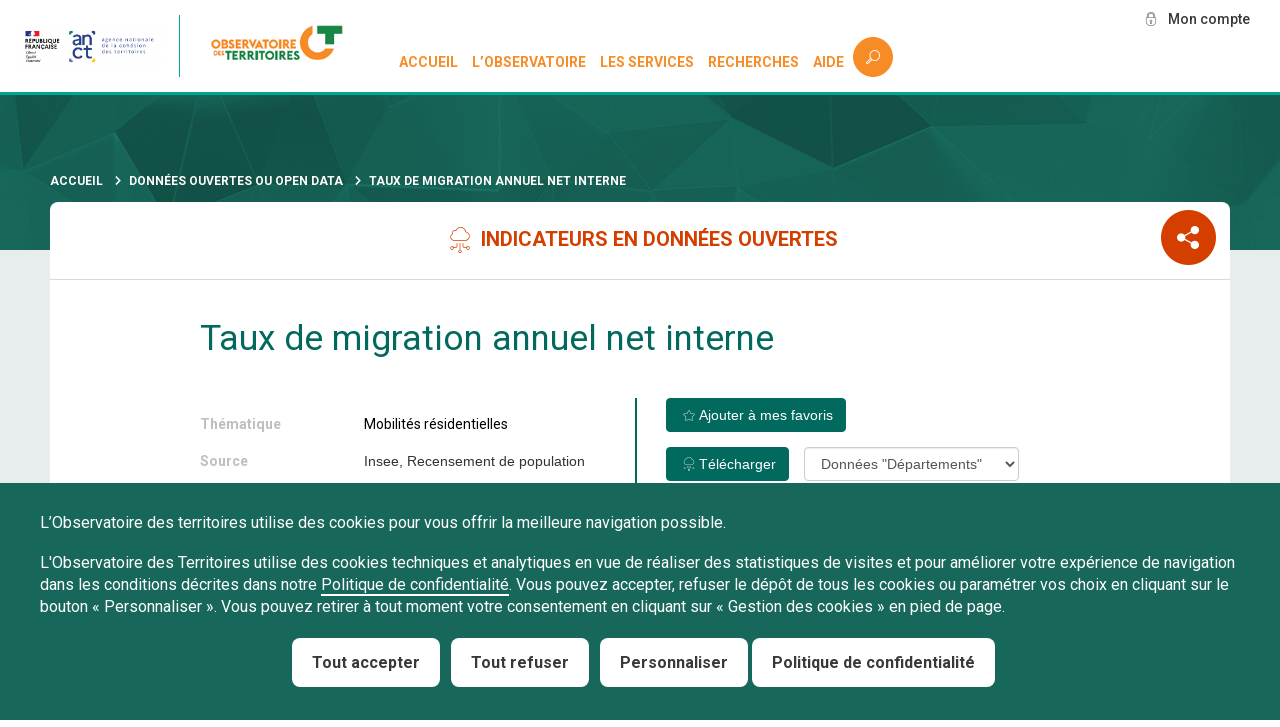

--- FILE ---
content_type: text/html; charset=UTF-8
request_url: https://www.observatoire-des-territoires.gouv.fr/taux-de-migration-annuel-net-interne-0
body_size: 9032
content:

<!DOCTYPE html>
<html  lang="fr" dir="ltr" prefix="content: http://purl.org/rss/1.0/modules/content/  dc: http://purl.org/dc/terms/  foaf: http://xmlns.com/foaf/0.1/  og: http://ogp.me/ns#  rdfs: http://www.w3.org/2000/01/rdf-schema#  schema: http://schema.org/  sioc: http://rdfs.org/sioc/ns#  sioct: http://rdfs.org/sioc/types#  skos: http://www.w3.org/2004/02/skos/core#  xsd: http://www.w3.org/2001/XMLSchema# ">
  <head>
    <meta charset="utf-8" />
<script async src="https://www.googletagmanager.com/gtag/js?id=UA-20741491-1"></script>
<script>window.dataLayer = window.dataLayer || [];function gtag(){dataLayer.push(arguments)};gtag("js", new Date());gtag("config", "UA-20741491-1", {"groups":"default","anonymize_ip":true,"allow_ad_personalization_signals":false});</script>
<script>var _paq = _paq || [];(function(){var u=(("https:" == document.location.protocol) ? "https://hm01.anct.gouv.fr/" : "http://hm01.anct.gouv.fr/");_paq.push(["setSiteId", "4"]);_paq.push(["setTrackerUrl", u+"matomo.php"]);_paq.push(["setDoNotTrack", 1]);if (!window.matomo_search_results_active) {_paq.push(["trackPageView"]);}_paq.push(["setIgnoreClasses", ["no-tracking","colorbox"]]);_paq.push(["enableLinkTracking"]);var d=document,g=d.createElement("script"),s=d.getElementsByTagName("script")[0];g.type="text/javascript";g.defer=true;g.async=true;g.src=u+"matomo.js";s.parentNode.insertBefore(g,s);})();</script>
<link rel="canonical" href="https://www.observatoire-des-territoires.gouv.fr/taux-de-migration-annuel-net-interne-0" />
<meta name="Generator" content="Drupal 9 (https://www.drupal.org)" />
<meta name="MobileOptimized" content="width" />
<meta name="HandheldFriendly" content="true" />
<meta name="viewport" content="width=device-width, initial-scale=1.0" />
<link rel="icon" href="/sites/default/files/favicon_0.ico" type="image/vnd.microsoft.icon" />
<link rel="alternate" hreflang="fr" href="https://www.observatoire-des-territoires.gouv.fr/taux-de-migration-annuel-net-interne-0" />
<script>window.a2a_config=window.a2a_config||{};a2a_config.callbacks=[];a2a_config.overlays=[];a2a_config.templates={};</script>

    <title>Taux de migration annuel net interne | L&#039;Observatoire des Territoires</title>
    <link rel="stylesheet" media="all" href="/sites/default/files/css/css_TdWtLZT7kS4Y9Ezv03-7bScobRJhal0595wTYZclWO8.css" />
<link rel="stylesheet" media="all" href="https://cdn.jsdelivr.net/npm/bootstrap@3.4.1/dist/css/bootstrap.min.css" integrity="sha256-bZLfwXAP04zRMK2BjiO8iu9pf4FbLqX6zitd+tIvLhE=" crossorigin="anonymous" />
<link rel="stylesheet" media="all" href="https://cdn.jsdelivr.net/npm/@unicorn-fail/drupal-bootstrap-styles@0.0.2/dist/3.4.0/8.x-3.x/drupal-bootstrap.min.css" integrity="sha512-tGFFYdzcicBwsd5EPO92iUIytu9UkQR3tLMbORL9sfi/WswiHkA1O3ri9yHW+5dXk18Rd+pluMeDBrPKSwNCvw==" crossorigin="anonymous" />
<link rel="stylesheet" media="all" href="/sites/default/files/css/css_yaZ_qWogdTD07-jIlmMXlRuwzZ4-C2pa8di_iLpnUcI.css" />
<link rel="stylesheet" media="all" href="//fonts.googleapis.com/css?family=Roboto:300,300i,400,500,700,700i&amp;display=swap" />

    
  </head>
  <body class="node-2728 path-node page-node-type-fiche-indicateur has-glyphicons">
    <a href="#main-content" class="visually-hidden focusable skip-link">
      Aller au contenu principal
    </a>
    
      <div class="dialog-off-canvas-main-canvas" data-off-canvas-main-canvas>
    			<div class="header" role="heading">
			<div class="header__wrap">
				  <div class="region region-header">
    	<a href="https://agence-cohesion-territoires.gouv.fr/" target="_blink" class="visuel_et_lien" data-quickedit-entity-id="block_content/18">
            <div class="field field--name-field-visuel field--type-image field--label-hidden field--item">  <img loading="lazy" src="/sites/default/files/2024-06/anct-logo-65px.jpg" width="250" height="79" alt="anct" typeof="foaf:Image" class="img-responsive" />

</div>
      </a>
      <a class="logo navbar-btn pull-left" href="/" title="Accueil" rel="home">
      <img src="/sites/default/files/OT-logo.png" alt="Accueil" />
    </a>
      <div id="rechercheavanceebloc">
	<form action="/recherche-avancee" method="get">
		<input id="rechercheKeys" placeholder="Recherche avancée" type="search" name="keys" size="15" maxlength="128">
		<button type="submit"></button>
	</form>
</div><nav role="navigation" aria-labelledby="block-custom-theme-main-menu-menu" id="block-custom-theme-main-menu">
            <h2 class="sr-only" id="block-custom-theme-main-menu-menu">Navigation principale</h2>

      
      <ul class="menu menu--main nav navbar-nav">
                      <li class="first">
                                        <a href="/" data-drupal-link-system-path="&lt;front&gt;">Accueil</a>
              </li>
                      <li class="expanded dropdown">
                                                                    <a href="" class="dropdown-toggle" data-toggle="dropdown">L’observatoire <span class="caret"></span></a>
                        <ul class="dropdown-menu">
                      <li class="first">
                                        <a href="/lobservatoire-et-ses-missions" data-drupal-link-system-path="node/3300">L&#039;observatoire et ses missions</a>
              </li>
                      <li>
                                        <a href="/on-parle-de-l-observatoire" data-drupal-link-system-path="on-parle-de-l-observatoire">On parle de l&#039;Observatoire</a>
              </li>
                      <li class="last">
                                        <a href="/actualites" data-drupal-link-system-path="actualites">Fil d&#039;actualités</a>
              </li>
        </ul>
  
              </li>
                      <li class="expanded dropdown">
                                                                    <a href="" class="dropdown-toggle" data-toggle="dropdown">Les services <span class="caret"></span></a>
                        <ul class="dropdown-menu">
                      <li class="first">
                                        <a href="/kiosque" data-drupal-link-system-path="kiosque">Kiosque</a>
              </li>
                      <li>
                                        <a href="/visiotheque" data-drupal-link-system-path="visiotheque">Visiothèque</a>
              </li>
                      <li>
                                        <a href="/donnees_ouvertes" data-drupal-link-system-path="donnees_ouvertes">Indicateurs en données ouvertes</a>
              </li>
                      <li>
                                        <a href="/portraits-et-comparaisons-de-territoires" data-drupal-link-system-path="node/1815">Portraits et comparaisons de territoires</a>
              </li>
                      <li>
                                        <a href="/zonage-de-politiques-publiques" data-drupal-link-system-path="node/1847">Périmètres et zonages</a>
              </li>
                      <li>
                                        <a href="/outils-de-diagnostics" data-drupal-link-system-path="outils-de-diagnostics">Outils de diagnostics territoriaux</a>
              </li>
                      <li>
                                        <a href="https://www.observatoire-des-territoires.gouv.fr/outils/cartographie-interactive/" target="_blank">Cartographie interactive</a>
              </li>
                      <li>
                                        <a href="/methodes" data-drupal-link-system-path="methodes">Méthodes</a>
              </li>
                      <li>
                                        <a href="/carrefour-des-observatoires" data-drupal-link-system-path="carrefour-des-observatoires">Carrefour des Observatoires</a>
              </li>
                      <li class="last">
                                        <a href="/partenaires" data-drupal-link-system-path="partenaires">Annuaire des acteurs de l&#039;observation</a>
              </li>
        </ul>
  
              </li>
                      <li class="expanded dropdown">
                                                                    <a href="" class="dropdown-toggle" data-toggle="dropdown">Recherches <span class="caret"></span></a>
                        <ul class="dropdown-menu">
                      <li class="first">
                                        <a href="/referentiel/thematiques" data-drupal-link-system-path="referentiel/thematiques">Par thématique</a>
              </li>
                      <li>
                                        <a href="/referentiel/territoires" data-drupal-link-system-path="referentiel/territoires">Par territoire</a>
              </li>
                      <li class="last">
                                        <a href="/referentiel/enjeux" data-drupal-link-system-path="referentiel/enjeux">Par enjeu</a>
              </li>
        </ul>
  
              </li>
                      <li class="expanded dropdown last">
                                                                    <a href="" class="dropdown-toggle" data-toggle="dropdown">Aide <span class="caret"></span></a>
                        <ul class="dropdown-menu">
                      <li class="first">
                                        <a href="/tutoriels" data-drupal-link-system-path="tutoriels">Les tutoriels</a>
              </li>
                      <li class="last">
                                        <a href="/foire-aux-questions" data-drupal-link-system-path="node/26">Foire aux questions</a>
              </li>
        </ul>
  
              </li>
        </ul>
  

  </nav>

  </div>

				<div class="header__wrap_menuResponsive menu-icon">
					<span class="menu-icon__line menu-icon__line-left"></span>
					<span class="menu-icon__line"></span>
					<span class="menu-icon__line menu-icon__line-right"></span>
				</div>
				<button class="header__wrap__search icon-loupe"></button>
				<div class="header__wrap__userMenu">
					<nav role="navigation" aria-labelledby="block-useraccountmenu-menu" id="block-useraccountmenu">
            <h2 class="sr-only" id="block-useraccountmenu-menu">User account menu</h2>

      
      <ul class="menu menu--account nav navbar-nav navbar-right">
                      <li class="expanded dropdown first last">
                                                                    <a href="/mon-compte" class="dropdown-toggle" data-toggle="dropdown">Mon compte <span class="caret"></span></a>
                        <ul class="dropdown-menu dropdown-menu-right">
                      <li class="first">
                                        <a href="/user/register" data-drupal-link-system-path="user/register">S&#039;inscrire</a>
              </li>
                      <li>
                                        <a href="/mon-espace-personnel" data-drupal-link-system-path="node/525">Mon compte</a>
              </li>
                      <li class="last">
                                        <a href="/user/login" data-drupal-link-system-path="user/login">Se connecter</a>
              </li>
        </ul>
  
              </li>
        </ul>
  

  </nav>

				</div>
			</div>
		</div>
	
<div class="clear"></div>


	<div class="main" role="main">

							  <div class="region region-content">
    <div data-drupal-messages-fallback class="hidden"></div>
<section id="block-addtoanybuttons" class="block block-addtoany block-addtoany-block clearfix">
  
    

      <span class="a2a_kit a2a_kit_size_32 addtoany_list" data-a2a-url="https://www.observatoire-des-territoires.gouv.fr/taux-de-migration-annuel-net-interne-0" data-a2a-title="Taux de migration annuel net interne"><a class="a2a_dd addtoany_share" href="https://www.addtoany.com/share#url=https%3A%2F%2Fwww.observatoire-des-territoires.gouv.fr%2Ftaux-de-migration-annuel-net-interne-0&amp;title=Taux%20de%20migration%20annuel%20net%20interne"><img src="/themes/custom_theme/images/share_btn.png" alt="Share"></a></span>
  </section>

  <script src="https://www.observatoire-des-territoires.gouv.fr/outils/cartographie-interactive/js/libs/gco5/apis/gc_api.min.js" type="text/javascript"></script>
<div class="content_page node_indicateur">
	<ol class="breadcrumb">
		<li><a href="/">Accueil</a></li>
		<li><a href="/donnees-ouvertes">Données ouvertes ou Open Data</a></li>
					<li>Taux de migration annuel net interne</li>
			</ol>
	
	<div class="accroche">
		<h2 class="nom"><span class="icon_title icon-open-data"></span>Indicateurs en données ouvertes</h2>	
		<div class="intro">
			<div class="w980">
				<h1 class="titre_h1 col-2">Taux de migration annuel net interne</h1>
				<div class="clear"></div>
				
				<div class="column col-2" style="border-right:2px solid #01695d">
					
											<div class="term_element"></div>
																<div class="term_element"><div class="taxo_block">
    <div class="field--label">Thématique</div>
    <div class="field--items">
                                                    <a href="/thematiques?t2[]=43" class="field--item">Mobilités résidentielles</a>                        </div>
</div>
</div>
																<div class="term_element"></div>
					
											<div class="term_element">
							<div class="field--label">Source</div>
							<div class="field--items">Insee, Recensement de population</div>
						</div>
					
											<div class="term_element">
							<div class="field--label">Unité </div>
							<div class="field--items">‰</div>
						</div>
					
					
					
				</div>
				<div class="column col-2">
															<div class="btn ajouter_a_mes_favoris_btn icon-favoris" data_id="2728" data_title="Taux de migration annuel net interne">Ajouter à mes favoris</div>

					<div class="clear"></div>

					<div id="download_list_btn" class="btn icon-open-data" onclick="downloadRapport()">Télécharger</div>
					<select id="download_list" class="form-select form-control"><option value="https://www.observatoire-des-territoires.gouv.fr/outils/cartographie-interactive/api/v1/functions/GC_API_download.php?type=stat&nivgeo=dep&dataset=indics_migres_csp&indic=tm_pr_1000_csp"  selected="selected">Données "Départements"</option><option value="https://www.observatoire-des-territoires.gouv.fr/outils/cartographie-interactive/api/v1/functions/GC_API_download.php?type=stat&nivgeo=reg2016&dataset=indics_migres_csp&indic=tm_pr_1000_csp" >Données "Régions (2016)"</option></select>

					<div class="clear"></div>

					<div class="btn icon-fichier" onclick="printIndic()">Imprimer</div>
				</div>
			</div>
		</div>
	</div>

	

	<div class="block_tabs">
		<div class="block_tabs_nav">
							<div class="nav_element active" data-id="1">Description</div>
						
			<div class="nav_element" data-id="2">Liste des publications</div>

			<div class="nav_element" data-id="3">Cartes & graphiques</div>

			<div class="nav_element" data-id="4">Liste des contributeurs</div>

						
			<div class="roller"></div>
		</div>

					<div class="tab"  data-id="1">
				<div class="body">
											<div class="description cropped_text">
							<div class="text">
								Le taux de migration annuel net interne d&#039;une zone géographique donnée correspond au taux d&#039;évolution de la population imputable aux mouvements migratoires entre cette zone et les autres parties du territoire national. Il exclut les échanges avec l&#039;étranger.
							</div>
							<div class="show_full_text_row">
								<div class="show_full_text">Voir plus</div>
							</div>
						</div>
										<div id="geoclipFrame">
						<select id="changeMapView" onchange="changeMapView(this)" class="form-select form-control"><option value="map9"  selected="selected">Départements</option><option value="map11" >Régions (2016)</option></select>
					</div>
				</div>
			
				<script type="text/javascript">
					geoclipConfig = {
						container:document.getElementById('geoclipFrame'),
						geoclipURL:"https://www.observatoire-des-territoires.gouv.fr/outils/cartographie-interactive",
						indic: "indics_migres_csp.tm_pr_1000_csp",
													view: "map9",
												
					}
					geoclipFrame = new Geoclip.API.Map(geoclipConfig);

					function changeMapView(select){
						geoclipFrame.setDefs({view:select.options[select.selectedIndex].value});
					}

					function changeMapViewFcode(select){
						geoclipFrame.setDefs({indic:"indics_migres_csp.tm_pr_1000_csp", f1code:select.options[select.selectedIndex].value});
					}
					

					function printIndic(){
						geoclipFrame.print();
					}
					function downloadRapport(){
						var download_list = document.getElementById("download_list");
						var download_url = download_list.options[download_list.selectedIndex].value;
						window.location = download_url;
					}
				</script>
			</div>
		
		<div class="tab" data-id="2">
			<div class="views-element-container form-group"><div class="block_grid grid">
	</div></div>

		</div>

		<div class="tab" data-id="3">
			<div class="views-element-container form-group"><div class="block_grid grid">
	</div></div>

		</div>

		<div class="tab" data-id="4">
			<div class="views-element-container form-group"><div class="block_grid grid">
	</div></div>

		</div>

			</div>
	
</div>

<div class="closer_block"></div>
	<div class="ajouter_a_mes_favoris_confirm not_logged_in">
		<p>Pour enregistrer un favori, vous devez avoir un compte personnel</p>
		<a class="btn" href="/user/login">Me connecter</a>
		<a class="btn" href="/user/register">Créer mon compte personnel</a>
	</div>


  </div>

		
	</div>


<div class="clear"></div>

	<section  class="zone_bloc">
		<div class="w1180">
			  <div class="region region-zone-bloc">
    <section id="block-ensavoirplussurlesindicateursprincipaux" class="block block-block-content block-block-content9cd72ae1-d9cd-423f-8584-42e62727d8a5 clearfix">
  
      <h2 class="block-title">En savoir plus sur les indicateurs principaux</h2>
    

      <div class="block_grid grid">
																					</div>
  </section>


  </div>

		</div>
	</section>
<div class="clear"></div>

<footer class="footer" role="contentinfo">
	<div class="background_footer">
		<div class="w1180">

			<div class="gouv_img">
					<a href="https://agence-cohesion-territoires.gouv.fr/" target="_blink" class="visuel_et_lien" data-quickedit-entity-id="block_content/18">
            <div class="field field--name-field-visuel field--type-image field--label-hidden field--item">  <img loading="lazy" src="/sites/default/files/2024-06/anct-logo-65px.jpg" width="250" height="79" alt="anct" typeof="foaf:Image" class="img-responsive" />

</div>
      </a>

			</div>

												  <div class="region region-footer">
    <nav role="navigation" aria-labelledby="block-pieddepage-menu" id="block-pieddepage">
            
  <h2 class="visually-hidden" id="block-pieddepage-menu">Pied de page</h2>
  

        
      <ul class="menu menu--footer nav">
                      <li class="expanded dropdown first">
                                                                    <a href="" class="dropdown-toggle" data-toggle="dropdown">À propos de Nous <span class="caret"></span></a>
                        <ul class="dropdown-menu">
                      <li class="first">
                                        <a href="/on-parle-de-l-observatoire" data-drupal-link-system-path="on-parle-de-l-observatoire">On parle de l&#039;Observatoire</a>
              </li>
                      <li>
                                        <a href="/actualites" data-drupal-link-system-path="actualites">Fil d&#039;actualités</a>
              </li>
                      <li>
                                        <a href="/partenaires" data-drupal-link-system-path="partenaires">Annuaire des acteurs de l&#039;observation</a>
              </li>
                      <li>
                                        <a href="/politique-de-confidentialite" data-drupal-link-system-path="node/1922">Politique de confidentialité</a>
              </li>
                      <li class="last">
                                        <a href="/conditions-dutilisation-du-site" data-drupal-link-system-path="node/1923">Conditions générales d&#039;utilisation</a>
              </li>
        </ul>
  
              </li>
                      <li class="expanded dropdown last">
                                                                    <a href="" class="dropdown-toggle" data-toggle="dropdown">Obtenir de l&#039;aide <span class="caret"></span></a>
                        <ul class="dropdown-menu">
                      <li class="first">
                                        <a href="/foire-aux-questions" data-drupal-link-system-path="node/26">Foire aux questions</a>
              </li>
                      <li>
                                        <a href="/lexique" data-drupal-link-system-path="lexique">Lexique</a>
              </li>
                      <li>
                                        <a href="/accessibilite" data-drupal-link-system-path="node/1924">Accessibilité</a>
              </li>
                      <li>
                                        <a href="/sitemap" data-drupal-link-system-path="sitemap">Plan du site</a>
              </li>
                      <li class="last">
                                        <a href="/search/global" data-drupal-link-system-path="search/global">Recherche générale</a>
              </li>
        </ul>
  
              </li>
        </ul>
  

  </nav>
<section id="block-noussuivresurlesreseauxsociaux" class="block block-block-content block-block-content08442a96-9448-4365-8505-6dbe72c5f3b1 clearfix">
  
      <h2 class="block-title">Suivre l’Agence nationale de la cohésion des territoires</h2>
    

      
            <div class="field field--name-body field--type-text-with-summary field--label-hidden field--item"><div class="socialsFollow">
<ul id="socialLogos"><li class="linkedin"><a href="https://www.linkedin.com/company/anc-territoires/" target="_blink"> </a></li>
	<li class="twitter"><a href="https://twitter.com/ANCTerritoires" target="_blink"> </a></li>
	<li class="youtube"><a href="https://www.youtube.com/channel/UCkfmZPaCdtdtfTQEt7R9p3Q" target="_blink"> </a></li>
</ul></div>
</div>
      
  </section>


  </div>

										<button type="button" id="tarteaucitronManager" class="coockieConfig">Gestion des cookies</button>
		</div>
	</div>
						<section  class="footer_logo">
				<div class="w1180">
					  <div class="region region-footer-logo">
    	<a href="http://www.onpv.fr/" target="_blink" class="visuel_et_lien" data-quickedit-entity-id="block_content/6">
            <div class="field field--name-field-visuel field--type-image field--label-hidden field--item">  <img loading="lazy" src="/sites/default/files/styles/bloc_avec_image/public/2020-06/observatoire-national-de-la-politique-de-la-ville-onpv-logo-vector.png?itok=JmpwWDv_" width="90" height="50" alt="logo-observatoire-politique-ville" typeof="foaf:Image" class="img-responsive" />


</div>
      </a>
	<a href="https://sig.ville.gouv.fr/" target="_blink" class="visuel_et_lien" data-quickedit-entity-id="block_content/5">
            <div class="field field--name-field-visuel field--type-image field--label-hidden field--item">  <img loading="lazy" src="/sites/default/files/styles/bloc_avec_image/public/2020-06/sigville_2019_logo1.png?itok=IK5lP3vq" width="136" height="50" alt="logo-sig-villes" typeof="foaf:Image" class="img-responsive" />


</div>
      </a>
	<a href="https://www.europe-en-france.gouv.fr/fr" target="_blink" class="visuel_et_lien" data-quickedit-entity-id="block_content/7">
            <div class="field field--name-field-visuel field--type-image field--label-hidden field--item">  <img loading="lazy" src="/sites/default/files/styles/bloc_avec_image/public/2020-06/logo_europesengage_sans_mention1.jpg?itok=bU1qoPL1" width="90" height="50" alt="europe-sengage-france" typeof="foaf:Image" class="img-responsive" />


</div>
      </a>
	<a href="https://cartotheque.anct.gouv.fr/cartes" target="_blink" class="visuel_et_lien" data-quickedit-entity-id="block_content/8">
            <div class="field field--name-field-visuel field--type-image field--label-hidden field--item">  <img loading="lazy" src="/sites/default/files/styles/bloc_avec_image/public/2020-06/screenshot-cartotheque.cget_.gouv_.fr-2020.06.05-13_23_16.png?itok=FjirU3vs" width="142" height="50" alt="carthotheque" typeof="foaf:Image" class="img-responsive" />


</div>
      </a>

  </div>

				</div>
			</section>
			</footer>
  </div>

    
    <script type="application/json" data-drupal-selector="drupal-settings-json">{"path":{"baseUrl":"\/","scriptPath":null,"pathPrefix":"","currentPath":"node\/2728","currentPathIsAdmin":false,"isFront":false,"currentLanguage":"fr"},"pluralDelimiter":"\u0003","suppressDeprecationErrors":true,"google_analytics":{"account":"UA-20741491-1","trackOutbound":true,"trackMailto":true,"trackDownload":true,"trackDownloadExtensions":"7z|aac|arc|arj|asf|asx|avi|bin|csv|doc(x|m)?|dot(x|m)?|exe|flv|gif|gz|gzip|hqx|jar|jpe?g|js|mp(2|3|4|e?g)|mov(ie)?|msi|msp|pdf|phps|png|ppt(x|m)?|pot(x|m)?|pps(x|m)?|ppam|sld(x|m)?|thmx|qtm?|ra(m|r)?|sea|sit|tar|tgz|torrent|txt|wav|wma|wmv|wpd|xls(x|m|b)?|xlt(x|m)|xlam|xml|z|zip"},"matomo":{"disableCookies":false,"trackMailto":true},"tacjs":{"dialog":{"privacyUrl":"\/politique-de-confidentialite","readmoreLink":"","hashtag":"#tarteaucitron","cookieName":"tarteaucitron","orientation":"bottom","bodyPosition":"bottom","showAlertSmall":false,"cookieslist":true,"showIcon":false,"iconPosition":"BottomLeft","adblocker":false,"DenyAllCta":true,"AcceptAllCta":true,"highPrivacy":true,"handleBrowserDNTRequest":false,"removeCredit":false,"moreInfoLink":true,"useExternalCss":true,"useExternalJs":true,"cookieDomain":"","mandatory":true,"closePopup":false,"groupServices":false,"serviceDefaultState":"wait","iconSrc":"","mandatoryCta":0,"customCloserId":""},"services":{"myfeelback":{"status":false,"readMore":"","readmoreLink":"","languages":{"fr":0},"needConsent":false},"doubleclick":{"status":false,"readMore":"","readmoreLink":"","languages":{"fr":0},"needConsent":false},"userpilot":{"status":false,"readMore":"","readmoreLink":"","languages":{"fr":0},"needConsent":false},"piwikpro":{"status":false,"readMore":"","readmoreLink":"","languages":{"fr":0},"needConsent":false},"pinterestpixel":{"status":false,"readMore":"","readmoreLink":"","languages":{"fr":0},"needConsent":false},"elfsight":{"status":false,"readMore":"","readmoreLink":"","languages":{"fr":0},"needConsent":false},"plezi":{"status":false,"readMore":"","readmoreLink":"","languages":{"fr":0},"needConsent":false},"smartsupp":{"status":false,"readMore":"","readmoreLink":"","languages":{"fr":0},"needConsent":false},"sharpspring":{"status":false,"readMore":"","readmoreLink":"","languages":{"fr":0},"needConsent":false},"pardot":{"status":false,"readMore":"","readmoreLink":"","languages":{"fr":0},"needConsent":false},"openwebanalytics":{"status":false,"readMore":"","readmoreLink":"","languages":{"fr":0},"needConsent":false},"xandr":{"status":false,"readMore":"","readmoreLink":"","languages":{"fr":0},"needConsent":false},"xandrsegment":{"status":false,"readMore":"","readmoreLink":"","languages":{"fr":0},"needConsent":false},"xandrconversion":{"status":false,"readMore":"","readmoreLink":"","languages":{"fr":0},"needConsent":false},"helloasso":{"status":false,"readMore":"","readmoreLink":"","languages":{"fr":0},"needConsent":false},"podcloud":{"status":false,"readMore":"","readmoreLink":"","languages":{"fr":0},"needConsent":false},"facebookpost":{"status":false,"readMore":"","readmoreLink":"","languages":{"fr":0},"needConsent":false},"amplitude":{"status":false,"readMore":"","readmoreLink":"","languages":{"fr":0},"needConsent":false},"abtasty":{"status":false,"readMore":"","readmoreLink":"","languages":{"fr":0},"needConsent":false},"metrica":{"status":false,"readMore":"","readmoreLink":"","languages":{"fr":0},"needConsent":false},"addthis":{"status":false,"readMore":"","readmoreLink":"","languages":{"fr":0},"needConsent":false},"addtoanyfeed":{"status":false,"readMore":"","readmoreLink":"","languages":{"fr":0},"needConsent":false},"addtoanyshare":{"status":false,"readMore":"","readmoreLink":"","languages":{"fr":0},"needConsent":false},"aduptech_ads":{"status":false,"readMore":"","readmoreLink":"","languages":{"fr":0},"needConsent":false},"aduptech_conversion":{"status":false,"readMore":"","readmoreLink":"","languages":{"fr":0},"needConsent":false},"aduptech_retargeting":{"status":false,"readMore":"","readmoreLink":"","languages":{"fr":0},"needConsent":false},"alexa":{"status":false,"readMore":"","readmoreLink":"","languages":{"fr":0},"needConsent":false},"amazon":{"status":false,"readMore":"","readmoreLink":"","languages":{"fr":0},"needConsent":false},"calameo":{"status":false,"readMore":"","readmoreLink":"","languages":{"fr":0},"needConsent":false},"clicky":{"status":false,"readMore":"","readmoreLink":"","languages":{"fr":0},"needConsent":false},"clicmanager":{"status":false,"readMore":"","readmoreLink":"","languages":{"fr":0},"needConsent":false},"compteur":{"status":false,"readMore":"","readmoreLink":"","languages":{"fr":0},"needConsent":false},"contentsquare":{"status":false,"readMore":"","readmoreLink":"","languages":{"fr":0},"needConsent":false},"crazyegg":{"status":false,"readMore":"","readmoreLink":"","languages":{"fr":0},"needConsent":false},"clarity":{"status":false,"readMore":"","readmoreLink":"","languages":{"fr":0},"needConsent":false},"criteo":{"status":false,"readMore":"","readmoreLink":"","languages":{"fr":0},"needConsent":false},"criteoonetag":{"status":false,"readMore":"","readmoreLink":"","languages":{"fr":0},"needConsent":false},"artetv":{"status":false,"readMore":"","readmoreLink":"","languages":{"fr":0},"needConsent":false},"dailymotion":{"status":false,"readMore":"","readmoreLink":"","languages":{"fr":0},"needConsent":false},"datingaffiliation":{"status":false,"readMore":"","readmoreLink":"","languages":{"fr":0},"needConsent":false},"datingaffiliationpopup":{"status":false,"readMore":"","readmoreLink":"","languages":{"fr":0},"needConsent":false},"deezer":{"status":false,"readMore":"","readmoreLink":"","languages":{"fr":0},"needConsent":false},"leadforensics":{"status":false,"readMore":"","readmoreLink":"","languages":{"fr":0},"needConsent":false},"disqus":{"status":false,"readMore":"","readmoreLink":"","languages":{"fr":0},"needConsent":false},"ekomi":{"status":false,"readMore":"","readmoreLink":"","languages":{"fr":0},"needConsent":false},"etracker":{"status":false,"readMore":"","readmoreLink":"","languages":{"fr":0},"needConsent":false},"facebook":{"status":false,"readMore":"","readmoreLink":"","languages":{"fr":0},"needConsent":false},"facebooklikebox":{"status":false,"readMore":"","readmoreLink":"","languages":{"fr":0},"needConsent":false},"facebookcomment":{"status":false,"readMore":"","readmoreLink":"","languages":{"fr":0},"needConsent":false},"ferank":{"status":false,"readMore":"","readmoreLink":"","languages":{"fr":0},"needConsent":false},"pingdom":{"status":false,"readMore":"","readmoreLink":"","languages":{"fr":0},"needConsent":false},"simpleanalytics":{"status":false,"readMore":"","readmoreLink":"","languages":{"fr":0},"needConsent":false},"stonly":{"status":false,"readMore":"","readmoreLink":"","languages":{"fr":0},"needConsent":false},"ferankpub":{"status":false,"readMore":"","readmoreLink":"","languages":{"fr":0},"needConsent":false},"getplus":{"status":false,"readMore":"","readmoreLink":"","languages":{"fr":0},"needConsent":false},"gplus":{"status":false,"readMore":"","readmoreLink":"","languages":{"fr":0},"needConsent":false},"gplusbadge":{"status":false,"readMore":"","readmoreLink":"","languages":{"fr":0},"needConsent":false},"adsense":{"status":false,"readMore":"","readmoreLink":"","languages":{"fr":0},"needConsent":false},"googlepartners":{"status":false,"readMore":"","readmoreLink":"","languages":{"fr":0},"needConsent":false},"adsensesearchform":{"status":false,"readMore":"","readmoreLink":"","languages":{"fr":0},"needConsent":false},"adsensesearchresult":{"status":false,"readMore":"","readmoreLink":"","languages":{"fr":0},"needConsent":false},"googleadwordsconversion":{"status":false,"readMore":"","readmoreLink":"","languages":{"fr":0},"needConsent":false},"googleadwordsremarketing":{"status":false,"readMore":"","readmoreLink":"","languages":{"fr":0},"needConsent":false},"gajs":{"status":false,"readMore":"","readmoreLink":"","languages":{"fr":0},"needConsent":false},"analytics":{"status":false,"readMore":"","readmoreLink":"","languages":{"fr":0},"needConsent":false},"gtag":{"status":true,"readMore":"","readmoreLink":"","languages":{"fr":0},"needConsent":true},"firebase":{"status":false,"readMore":"","readmoreLink":"","languages":{"fr":0},"needConsent":false},"genially":{"status":false,"readMore":"","readmoreLink":"","languages":{"fr":0},"needConsent":false},"googlemaps":{"status":false,"readMore":"","readmoreLink":"","languages":{"fr":0},"needConsent":false},"googlemapssearch":{"status":false,"readMore":"","readmoreLink":"","languages":{"fr":0},"needConsent":false},"openstreetmap":{"status":false,"readMore":"","readmoreLink":"","languages":{"fr":0},"needConsent":false},"geoportail":{"status":false,"readMore":"","readmoreLink":"","languages":{"fr":0},"needConsent":false},"googletagmanager":{"status":false,"readMore":"","readmoreLink":"","languages":{"fr":0},"needConsent":false},"multiplegoogletagmanager":{"status":false,"readMore":"","readmoreLink":"","languages":{"fr":0},"needConsent":false},"googlefonts":{"status":false,"readMore":"","readmoreLink":"","languages":{"fr":0},"needConsent":false},"hubspot":{"status":false,"readMore":"","readmoreLink":"","languages":{"fr":0},"needConsent":false},"instagram":{"status":false,"readMore":"","readmoreLink":"","languages":{"fr":0},"needConsent":false},"jsapi":{"status":false,"readMore":"","readmoreLink":"","languages":{"fr":0},"needConsent":false},"twitterwidgetsapi":{"status":false,"readMore":"","readmoreLink":"","languages":{"fr":0},"needConsent":false},"recaptcha":{"status":false,"readMore":"","readmoreLink":"","languages":{"fr":0},"needConsent":false},"linkedin":{"status":false,"readMore":"","readmoreLink":"","languages":{"fr":0},"needConsent":false},"mautic":{"status":false,"readMore":"","readmoreLink":"","languages":{"fr":0},"needConsent":false},"microsoftcampaignanalytics":{"status":false,"readMore":"","readmoreLink":"","languages":{"fr":0},"needConsent":false},"onesignal":{"status":false,"readMore":"","readmoreLink":"","languages":{"fr":0},"needConsent":false},"pinterest":{"status":false,"readMore":"","readmoreLink":"","languages":{"fr":0},"needConsent":false},"prelinker":{"status":false,"readMore":"","readmoreLink":"","languages":{"fr":0},"needConsent":false},"prezi":{"status":false,"readMore":"","readmoreLink":"","languages":{"fr":0},"needConsent":false},"pubdirecte":{"status":false,"readMore":"","readmoreLink":"","languages":{"fr":0},"needConsent":false},"purechat":{"status":false,"readMore":"","readmoreLink":"","languages":{"fr":0},"needConsent":false},"intercomChat":{"status":false,"readMore":"","readmoreLink":"","languages":{"fr":0},"needConsent":false},"shareaholic":{"status":false,"readMore":"","readmoreLink":"","languages":{"fr":0},"needConsent":false},"shareasale":{"status":false,"readMore":"","readmoreLink":"","languages":{"fr":0},"needConsent":false},"sharethis":{"status":false,"readMore":"","readmoreLink":"","languages":{"fr":0},"needConsent":false},"slideshare":{"status":false,"readMore":"","readmoreLink":"","languages":{"fr":0},"needConsent":false},"soundcloud":{"status":false,"readMore":"","readmoreLink":"","languages":{"fr":0},"needConsent":false},"spotify":{"status":false,"readMore":"","readmoreLink":"","languages":{"fr":0},"needConsent":false},"statcounter":{"status":false,"readMore":"","readmoreLink":"","languages":{"fr":0},"needConsent":false},"timelinejs":{"status":false,"readMore":"","readmoreLink":"","languages":{"fr":0},"needConsent":false},"tagcommander":{"status":false,"readMore":"","readmoreLink":"","languages":{"fr":0},"needConsent":false},"typekit":{"status":false,"readMore":"","readmoreLink":"","languages":{"fr":0},"needConsent":false},"twenga":{"status":false,"readMore":"","readmoreLink":"","languages":{"fr":0},"needConsent":false},"twitter":{"status":false,"readMore":"","readmoreLink":"","languages":{"fr":0},"needConsent":false},"twitterembed":{"status":false,"readMore":"","readmoreLink":"","languages":{"fr":0},"needConsent":false},"twittertimeline":{"status":false,"readMore":"","readmoreLink":"","languages":{"fr":0},"needConsent":false},"twitteruwt":{"status":false,"readMore":"","readmoreLink":"","languages":{"fr":0},"needConsent":false},"uservoice":{"status":false,"readMore":"","readmoreLink":"","languages":{"fr":0},"needConsent":false},"vimeo":{"status":false,"readMore":"","readmoreLink":"","languages":{"fr":0},"needConsent":false},"visualrevenue":{"status":false,"readMore":"","readmoreLink":"","languages":{"fr":0},"needConsent":false},"verizondottag":{"status":false,"readMore":"","readmoreLink":"","languages":{"fr":0},"needConsent":false},"vshop":{"status":false,"readMore":"","readmoreLink":"","languages":{"fr":0},"needConsent":false},"wysistat":{"status":false,"readMore":"","readmoreLink":"","languages":{"fr":0},"needConsent":false},"xiti":{"status":false,"readMore":"","readmoreLink":"","languages":{"fr":0},"needConsent":false},"atinternet":{"status":false,"readMore":"","readmoreLink":"","languages":{"fr":0},"needConsent":false},"youtube":{"status":false,"readMore":"","readmoreLink":"","languages":{"fr":0},"needConsent":false},"zopim":{"status":false,"readMore":"","readmoreLink":"","languages":{"fr":0},"needConsent":false},"kameleoon":{"status":false,"readMore":"","readmoreLink":"","languages":{"fr":0},"needConsent":false},"linkedininsighttag":{"status":false,"readMore":"","readmoreLink":"","languages":{"fr":0},"needConsent":false},"facebookpixel":{"status":false,"readMore":"","readmoreLink":"","languages":{"fr":0},"needConsent":false},"issuu":{"status":false,"readMore":"","readmoreLink":"","languages":{"fr":0},"needConsent":false},"webmecanik":{"status":false,"readMore":"","readmoreLink":"","languages":{"fr":0},"needConsent":false},"multiplegtag":{"status":false,"readMore":"","readmoreLink":"","languages":{"fr":0},"needConsent":false},"koban":{"status":false,"readMore":"","readmoreLink":"","languages":{"fr":0},"needConsent":false},"matomo":{"status":false,"readMore":"","readmoreLink":"","languages":{"fr":0},"needConsent":false},"matomohightrack":false,"matomocloud":{"status":false,"readMore":"","readmoreLink":"","languages":{"fr":0},"needConsent":false},"hotjar":{"status":false,"readMore":"","readmoreLink":"","languages":{"fr":0},"needConsent":false},"bingads":{"status":false,"readMore":"","readmoreLink":"","languages":{"fr":0},"needConsent":false},"adform":{"status":false,"readMore":"","readmoreLink":"","languages":{"fr":0},"needConsent":false},"activecampaign":{"status":false,"readMore":"","readmoreLink":"","languages":{"fr":0},"needConsent":false},"tawkto":{"status":false,"readMore":"","readmoreLink":"","languages":{"fr":0},"needConsent":false},"getquanty":{"status":false,"readMore":"","readmoreLink":"","languages":{"fr":0},"needConsent":false},"youtubeapi":{"status":false,"readMore":"","readmoreLink":"","languages":{"fr":0},"needConsent":false},"faciliti":{"status":false,"readMore":"","readmoreLink":"","languages":{"fr":0},"needConsent":false},"userlike":{"status":false,"readMore":"","readmoreLink":"","languages":{"fr":0},"needConsent":false},"adobeanalytics":{"status":false,"readMore":"","readmoreLink":"","languages":{"fr":0},"needConsent":false},"woopra":{"status":false,"readMore":"","readmoreLink":"","languages":{"fr":0},"needConsent":false},"ausha":{"status":false,"readMore":"","readmoreLink":"","languages":{"fr":0},"needConsent":false},"visiblee":{"status":false,"readMore":"","readmoreLink":"","languages":{"fr":0},"needConsent":false},"bandcamp":{"status":false,"readMore":"","readmoreLink":"","languages":{"fr":0},"needConsent":false},"discord":{"status":false,"readMore":"","readmoreLink":"","languages":{"fr":0},"needConsent":false},"maps_noapi":{"status":false,"readMore":"","readmoreLink":"","languages":{"fr":0},"needConsent":false},"hcaptcha":{"status":false,"readMore":"","readmoreLink":"","languages":{"fr":0},"needConsent":false},"fculture":{"status":false,"readMore":"","readmoreLink":"","languages":{"fr":0},"needConsent":false},"acast":{"status":false,"readMore":"","readmoreLink":"","languages":{"fr":0},"needConsent":false},"mixcloud":{"status":false,"readMore":"","readmoreLink":"","languages":{"fr":0},"needConsent":false},"gagenda":{"status":false,"readMore":"","readmoreLink":"","languages":{"fr":0},"needConsent":false},"gdocs":{"status":false,"readMore":"","readmoreLink":"","languages":{"fr":0},"needConsent":false},"gsheets":{"status":false,"readMore":"","readmoreLink":"","languages":{"fr":0},"needConsent":false},"gslides":{"status":false,"readMore":"","readmoreLink":"","languages":{"fr":0},"needConsent":false},"gforms":{"status":false,"readMore":"","readmoreLink":"","languages":{"fr":0},"needConsent":false},"goptimize":{"status":false,"readMore":"","readmoreLink":"","languages":{"fr":0},"needConsent":false},"marketomunchkin":{"status":false,"readMore":"","readmoreLink":"","languages":{"fr":0},"needConsent":false},"outbrain":{"status":false,"readMore":"","readmoreLink":"","languages":{"fr":0},"needConsent":false},"affilae":{"status":false,"readMore":"","readmoreLink":"","languages":{"fr":0},"needConsent":false},"canalu":{"status":false,"readMore":"","readmoreLink":"","languages":{"fr":0},"needConsent":false},"webtvnu":{"status":false,"readMore":"","readmoreLink":"","languages":{"fr":0},"needConsent":false},"studizz":{"status":false,"readMore":"","readmoreLink":"","languages":{"fr":0},"needConsent":false},"meteofrance":{"status":false,"readMore":"","readmoreLink":"","languages":{"fr":0},"needConsent":false},"m6meteo":{"status":false,"readMore":"","readmoreLink":"","languages":{"fr":0},"needConsent":false},"mtcaptcha":{"status":false,"readMore":"","readmoreLink":"","languages":{"fr":0},"needConsent":false},"archive":{"status":false,"readMore":"","readmoreLink":"","languages":{"fr":0},"needConsent":false},"gallica":{"status":false,"readMore":"","readmoreLink":"","languages":{"fr":0},"needConsent":false},"crisp":{"status":false,"readMore":"","readmoreLink":"","languages":{"fr":0},"needConsent":false},"microanalytics":{"status":false,"readMore":"","readmoreLink":"","languages":{"fr":0},"needConsent":false},"facebookcustomerchat":{"status":false,"readMore":"","readmoreLink":"","languages":{"fr":0},"needConsent":false},"weborama":{"status":false,"readMore":"","readmoreLink":"","languages":{"fr":0},"needConsent":false},"serviceperso":{"status":false,"languages":{"fr":0},"readMore":"","readmoreLink":"","needConsent":false},"adsenseauto":{"status":false,"languages":{"fr":0},"readMore":"","readmoreLink":"","needConsent":false},"adsensesearch":{"status":false,"languages":{"fr":0},"readMore":"","readmoreLink":"","needConsent":false},"antvoice":{"status":false,"languages":{"fr":0},"readMore":"","readmoreLink":"","needConsent":false},"googleads":{"status":false,"languages":{"fr":0},"readMore":"","readmoreLink":"","needConsent":false},"klaviyo":{"status":false,"languages":{"fr":0},"readMore":"","readmoreLink":"","needConsent":false},"kwanko":{"status":false,"languages":{"fr":0},"readMore":"","readmoreLink":"","needConsent":false},"plausible":{"status":false,"languages":{"fr":0},"readMore":"","readmoreLink":"","needConsent":false},"snapchat":{"status":false,"languages":{"fr":0},"readMore":"","readmoreLink":"","needConsent":false},"tiktok":{"status":false,"languages":{"fr":0},"readMore":"","readmoreLink":"","needConsent":false},"wysistathightrack":{"status":false,"languages":{"fr":0},"readMore":"","readmoreLink":"","needConsent":false},"arcio":{"status":false,"languages":{"fr":0},"readMore":"","readmoreLink":"","needConsent":false},"matomotm":{"status":false,"languages":{"fr":0},"readMore":"","readmoreLink":"","needConsent":false},"robofabrica":{"status":false,"languages":{"fr":0},"readMore":"","readmoreLink":"","needConsent":false},"trustpilot":{"status":false,"languages":{"fr":0},"readMore":"","readmoreLink":"","needConsent":false},"ubib":{"status":false,"languages":{"fr":0},"readMore":"","readmoreLink":"","needConsent":false},"videas":{"status":false,"languages":{"fr":0},"readMore":"","readmoreLink":"","needConsent":false}},"user":{"gajsUa":"UA-20741491-1","gtagUa":"G-E7VYB5YRYB"},"texts":{"alertBigPrivacy":"\u003Cdiv class=\u0022alert-wrapper\u0022\u003E\u003Cdiv class=\u0022text-wrapper\u0022\u003E\u003Cp class=\u0022title\u0022\u003EL\u2019Observatoire des territoires utilise des cookies pour vous offrir la meilleure navigation possible.\u003C\/p\u003E\u003Cp\u003EL\u0027Observatoire des Territoires utilise des cookies techniques et analytiques en vue de r\u00e9aliser des statistiques de visites et pour am\u00e9liorer votre exp\u00e9rience de navigation dans les conditions d\u00e9crites dans notre \u003Ca href=\u0022\/politique-de-confidentialite\u0022 target=\u0022_blank\u0022\u003EPolitique de confidentialit\u00e9\u003C\/a\u003E. Vous pouvez accepter, refuser le d\u00e9p\u00f4t de tous les cookies ou param\u00e9trer vos choix en cliquant sur le bouton \u00ab Personnaliser \u00bb. Vous pouvez retirer \u00e0 tout moment votre consentement en cliquant sur \u00ab Gestion des cookies \u00bb en pied de page.\u003C\/p\u003E\u003C\/div\u003E\u003C\/div\u003E"},"expire":365},"bootstrap":{"forms_has_error_value_toggle":1,"modal_animation":1,"modal_backdrop":"true","modal_focus_input":1,"modal_keyboard":1,"modal_select_text":1,"modal_show":1,"modal_size":"","popover_enabled":1,"popover_animation":1,"popover_auto_close":1,"popover_container":"body","popover_content":"","popover_delay":"0","popover_html":0,"popover_placement":"right","popover_selector":"","popover_title":"","popover_trigger":"click","tooltip_enabled":1,"tooltip_animation":1,"tooltip_container":"body","tooltip_delay":"0","tooltip_html":0,"tooltip_placement":"auto left","tooltip_selector":"","tooltip_trigger":"hover"},"user":{"uid":0,"permissionsHash":"8894a2f365d035fc26d9bdd9dee5834a51fe1f63e24ff698ef272f6061d5ad9a"}}</script>
<script src="/sites/default/files/js/js_SKOOE3JLV5S_0MUMHAZh-UGaD7MymEQS_DsqEDSaSTE.js"></script>
<script src="https://static.addtoany.com/menu/page.js" async></script>
<script src="/sites/default/files/js/js_g4OQJcSpHYYDExSI8arp2BL4MbZi5W4nulv705HsMlc.js"></script>
<script src="https://cdn.jsdelivr.net/npm/bootstrap@3.4.1/dist/js/bootstrap.min.js" integrity="sha256-nuL8/2cJ5NDSSwnKD8VqreErSWHtnEP9E7AySL+1ev4=" crossorigin="anonymous"></script>
<script src="/sites/default/files/js/js_N-9EiHD06Auo2z1R0XihlUETul5GOHtKwHl-n2FEXFY.js"></script>

  </body>
</html>


--- FILE ---
content_type: text/html; charset=utf-8
request_url: https://www.observatoire-des-territoires.gouv.fr/outils/cartographie-interactive/index.php?iframe=1
body_size: 4803
content:
<!DOCTYPE html>
<html lang="fr" moznomarginboxes mozdisallowselectionprint>
<head>
    <base href="//www.observatoire-des-territoires.gouv.fr/outils/cartographie-interactive/">

    <meta http-equiv="X-UA-Compatible" content="IE=edge,chrome=1">

	
    <script>

        function hasCkConsented() {
            return window.Cookiebot !== undefined && Cookiebot.consent && Cookiebot.consent.statistics;
        }

        function hasOptedOut() {
            if (hasCkConsented()) return false;
            return document.cookie.indexOf('cookie_dismissed') >= 0;
        }

        function hasMAOptedOut() {
            return getCookie('ma_accepted') == 0;
        }

        function hasATOptedOut() {
            return getCookie('at_accepted') == 0;
        }

        function hasNotExpressedCookiePreferenceYet() {
            if (hasCkConsented()) return false;
            document.cookie = "testCookie=1;path=/";
            var testCookieSupport = document.cookie.indexOf('testCookie') != -1;

            return testCookieSupport &&
                (document.cookie.indexOf('cookie_optin') == -1 && document.cookie.indexOf('cookie_dismissed') == -1);
        }

        function getCookie(name) {
            var value = '; ' + document.cookie;
            var parts = value.split('; ' + name + '=');
            return parts.length != 2 ?
                undefined : parts.pop().split(';').shift();
        }

        function setCookie(name, value, expiryDays, domain, path) {
            var exdate = new Date();
            exdate.setDate(exdate.getDate() + (expiryDays || 365));

            var cookie = [
                name + '=' + value,
                'expires=' + exdate.toUTCString(),
                'path=' + (path || '/'),
                'SameSite=Strict',
                'Secure'            ];

            if (domain) {
                cookie.push('domain=' + domain);
            }
            document.cookie = cookie.join(';');
        }

        function deleteCookie(name, path, domain) {
            if (getCookie(name)) {
                let domains = [domain];

                if (domain) {
                    // GA cookies may have a . preceding the domain
                    domains.push('.' + domain);
                    let dotsCount = (domain.match(/\./g) || []).length;
                    if (dotsCount >= 2) {
                        // two dots means there is a subdomain
                        // need to remove cookies on both domain & subdomain
                        domains.push(domain.split('.').slice(1).join('.'))
                        domains.push('.' + domain.split('.').slice(1).join('.'))
                    }
                }

                domains.forEach((_domain) => {
                    document.cookie = name + '=' +
                        ((path) ? ';Path=' + path : '') +
                        ((domain) ? ';Domain=' + _domain : '') +
                        ';expires=Thu, 01-Jan-1970 00:00:01 GMT';
                })
            }
        }
    </script>
	    	    <meta charset="utf-8">

    <meta content="width=device-width, minimum-scale=1, maximum-scale=1, initial-scale=1,user-scalable=no"
          name="viewport">
    <meta name="msapplication-tap-highlight" content="no"/>
    <title>Observatoire des territoires - ANCT</title>
    <meta name="Description" content="Explorez et visualisez sous forme de cartes, graphiques et tableaux interactifs un large &eacute;ventail de donn&eacute;es statistiques finement localis&eacute;es et mises en perspective sur longue p&eacute;riode.">
    <meta name="application-name" content="Observatoire des territoires - ANCT">
	        <link rel="canonical" href="//www.observatoire-des-territoires.gouv.fr/outils/cartographie-interactive/" />	
	

    <link rel="shortcut icon" href="//www.observatoire-des-territoires.gouv.fr/outils/cartographie-interactive/favicon.ico"/>

    <link rel="preconnect" href="//fonts.gstatic.com/" crossorigin>
    <link rel="dns-prefetch" href="//fonts.googleapis.com/">

    <script>
        window.GCO5 = {
            _lang: "fr",
            _customizedLangFiles: [""],
            appModel: {}
        };

        var params_tmp = location.hash.substr(1).split('&'),
            hash_params = {};

        params_tmp.forEach(function (val) {
            var splitter = val.split('=');
            hash_params[splitter[0]] = splitter[1];
        });

        if (hash_params["lang"]) window.GCO5._lang = hash_params["lang"];

        window.GCO5.initInfo = [];
        var o = {
            version: '5',
            jsversion: "4.20.4-anct-build-demo+20240712143232",
            autorisation: "1",
            assetsDir: "assets",
            ip_emc3:'',
            local_emc3:'',
            isLocalhost:'',
            allowIframe:'1',
            canLoadGzLayers:'',
            prodHash: '',
            obs: 'main',
            app: '',
            isMobile: 0,
            isTablet: 0,
            idView: '',
            userIsLogged: "",
            libUser: "",
            iframe: "1",
            appTitle: "Observatoire des territoires - ANCT",
            testMode: '',
            canResetMail: "",
            printBannerPortrait: "assets/banner500h.png",
            printBannerLandscape: "assets/banner500h.png",
            hasCustomPrintBanner: 1        };

		
																        for (var e in o) window.GCO5.initInfo[e] = o[e];
    </script>


    <link rel="stylesheet" type="text/css" href="//www.observatoire-des-territoires.gouv.fr/outils/cartographie-interactive/GC_loadCss.php?output=user&lang=fr&obs=main&v=4.20.4-anct-build-demo%2B20240712143232">

            <script type="text/javascript">
            var require = {
                urlArgs: function(id, url) {
                    return url.indexOf('.php') === -1 ? "?v=4.20.4-anct-build-demo+20240712143232" : "" ;
                }
            };

        </script>
	
   <script data-main="js/main"
           src="js/libs/require/require.js"
           integrity="sha384-Z9JQUtAaWmYKd6d4DNdwKbqQjtvpcd4f/QmJSoaDxeRg4hWHtyyF6BwCsrnLcG1F"
           crossorigin="anonymous"></script>
		
	</head>
<body   class="iframe iframe1">

<style>
    #spinner {
        animation: spin 2s cubic-bezier(0.3,0.1,0.25,0.9) infinite ;
    }
    @keyframes spin {
        0% { transform: rotate(0deg);}
        100% { transform: rotate(360deg);}
    }
</style>

<div class="splashscreen" aria-label="Chargement en cours...">
    <svg height="85.769" width="300">
    <defs>
        <clipPath clipPathUnits="userSpaceOnUse">
            <path d="m0,0,841.89,0,0,595.28h-841.89v-595.28z"/>
        </clipPath>
        <clipPath clipPathUnits="userSpaceOnUse">
            <path d="m0,0,841.89,0,0,595.28h-841.89v-595.28z"/>
        </clipPath>
    </defs>

    <g transform="translate(414.41326,-301.71107)">
        <g transform="matrix(0.91093172,0,0,0.91093172,-36.911075,34.512206)">
            <g transform="matrix(1.25,0,0,-1.25,-371.06076,339.94847)">
                <path style="fill-rule:nonzero;fill:#127bca;" d="m0,0,0-17.713c-2.988-3.027-7.499-4.557-12.535-4.557-9.764,0.016-17.568,7.61-17.585,18.377,0.024,10.893,7.746,18.415,17.829,18.437,4.647,0,9.358-1.532,13.178-4.531l1.179-0.923v5.082l-0.283,0.218c-3.858,2.972-8.886,4.532-14.318,4.532-6.209,0.002-11.76-2.373-15.745-6.415-3.988-4.039-6.403-9.742-6.402-16.339-0.001-6.597,2.431-12.301,6.424-16.34,3.992-4.041,9.542-6.416,15.723-6.415h0.01c7.367-0.001,13.112,2.887,16.832,6.928l0.194,0.209v19.45h-4.501z"/>
            </g>
            <g transform="matrix(1.25,0,0,-1.25,-319.72751,352.57272)">
                <path style="fill-rule:nonzero;fill:#127bca;" d="m0,0c-0.004,3.053-0.846,6.872-3.046,10.003-2.191,3.133-5.83,5.524-11.13,5.512-4.479,0.003-8.311-1.743-10.992-4.637-2.685-2.892-4.22-6.911-4.219-11.425-0.002-4.659,1.802-8.672,4.792-11.49,2.989-2.822,7.147-4.451,11.819-4.451,4.335,0.009,8.088,1.167,10.233,2.762l0.292,0.219v4.616l-1.145-0.792c-2.249-1.556-5.261-2.607-8.955-2.608-7.08,0.037-11.96,4.217-12.547,10.589h24.898v1.702zm-24.806,2.311c0.638,4.435,4.297,9.009,10.569,9.008,3.659-0.01,6.035-1.478,7.589-3.428,1.354-1.705,2.032-3.82,2.178-5.58h-20.336zm18.825,26.406-5.887,0-0.218-0.295-6.7-9.072,4.95,0,7.855,9.367z"/>
            </g>
            <g transform="matrix(1.25,0,0,-1.25,-278.25738,339.24997)">
                <path style="fill-rule:nonzero;fill:#127bca;" d="m0,0c-2.831,2.963-6.917,4.859-11.821,4.856-4.874,0.003-8.946-1.894-11.768-4.857-2.826-2.961-4.416-6.975-4.416-11.204,0-4.201,1.591-8.186,4.417-11.123,2.824-2.941,6.895-4.821,11.767-4.818h0.01c4.898,0,8.98,1.879,11.81,4.817,2.834,2.938,4.425,6.923,4.424,11.124,0,4.229-1.589,8.243-4.423,11.205m-0.077-11.205c-0.01-6.61-5.077-11.734-11.744-11.744-6.666,0.01-11.67,5.128-11.683,11.744,0.016,6.744,5.02,11.853,11.683,11.865,6.666-0.012,11.731-5.127,11.744-11.865"/>
            </g>
            <g transform="matrix(1.25,0,0,-1.25,-235.07664,364.68184)">
                <path style="fill-rule:nonzero;fill:#127bca;" d="m0,0c-2.385-1.681-5.064-2.6-8.522-2.604-6.872,0.019-11.972,5.017-11.987,11.744,0.015,6.794,5.121,11.848,11.987,11.866,2.777,0,5.509-0.811,8.03-2.275l1.096-0.636v4.543l-0.36,0.212c-2.487,1.467-5.544,2.353-9.131,2.352-4.719,0.002-8.769-1.798-11.618-4.706-2.852-2.906-4.507-6.914-4.505-11.295-0.002-4.383,1.653-8.389,4.497-11.295,2.842-2.909,6.876-4.709,11.565-4.706h0.007c3.701,0,7.012,0.884,9.761,2.674l0.331,0.215v4.725l-1.151-0.814z"/>
            </g>
            <path style="fill-rule:nonzero;fill:#127bca;" d="m-205.04,372.27,5.5488,0,0-38.178-5.5488,0,0,38.178z"/>
            <g transform="matrix(1.25,0,0,-1.25,-153.06326,339.22659)">
                <path style="fill-rule:nonzero;fill:#127bca;" d="m0,0c-2.705,2.95-6.615,4.841-11.284,4.837-4.763,0.005-8.583-1.82-11.198-4.511v3.781h-4.44v-42.71h4.44v16.008c2.611-2.703,6.432-4.574,11.198-4.57,4.67-0.003,8.58,1.904,11.284,4.862,2.708,2.956,4.229,6.948,4.229,11.139,0,4.222-1.521,8.215-4.229,11.164m-0.271-11.164c-0.017-6.684-4.96-11.791-11.622-11.805-4.623-0.008-8.792,2.868-10.589,6.614v10.444c1.791,3.793,6.012,6.56,10.589,6.553,6.662-0.013,11.605-5.12,11.622-11.806"/>
            </g>
            <g transform="matrix(1.25,0,0,-1.25,-119.96076,332.53772)">
                <path style="fill-rule:nonzero;fill:#127bca;" d="m0,0-2.287,0,0,1.859-0.058,0c-1.172-1.487-2.744-2.23-4.631-2.23-3.945,0-6.432,3.345-6.432,7.06,0,3.831,2.431,7.118,6.461,7.118,1.83,0,3.488-0.857,4.602-2.286h0.058v1.915h2.287v-13.436zm-11.063,6.861c0-2.63,1.543-5.117,4.401-5.117,2.945,0,4.49,2.372,4.49,5.088,0,2.687-1.688,4.861-4.517,4.861-2.659,0-4.374-2.316-4.374-4.832"/>
            </g>
            <path style="fill-rule:nonzero;fill:#127bca;" d="m-111.28,332.54-2.8588,0,0-16.795,2.8588,0,0,16.795z"/>
            <g transform="matrix(1.25,0,0,-1.25,-770.51551,813.60043)" clip-path="url(#clipPath3200)">
                <g transform="translate(534.3384,396.8285)">
                    <path style="fill-rule:nonzero;fill:#127bca;" d="M0,0,0.057,0c0.801,1.058,1.487,1.829,2.973,1.829,0.772,0,1.401-0.257,2.058-0.629l-1.086-2.086c-0.457,0.314-0.771,0.6-1.372,0.6-2.516,0-2.63-3.231-2.63-4.974v-6.718h-2.287v13.436h2.287v-1.458z"/>
                </g>
            </g>
            <path style="fill-rule:nonzero;fill:#127bca;" d="m-218.28,317.21-5.55,0,0,54.899,5.55,0,0-54.899z"/>
            <g transform="matrix(1.25,0,0,-1.25,-770.51551,813.60043)" clip-path="url(#clipPath3214-4)">
                <g transform="translate(457.7311,396.312)">
                    <path style="fill-rule:nonzero;fill:#ffc800;" d="M0,0c-0.003,1.744-1.418,3.16-3.163,3.163-1.745-0.003-3.16-1.419-3.163-3.163,0.003-1.745,1.419-3.16,3.163-3.163,1.745,0.003,3.16,1.418,3.163,3.163"/>
                </g>
            </g>
        </g>
    </g>
    </svg>

    <div style="position:relative; top:-87px; left:122px">
        <svg id="spinner" height="56.97" width="55.394">
            <g transform="matrix(0.91093172,0,0,0.91093172,132.89595,-267.19887)">
                <path style="fill-rule:nonzero;fill:#127bca;" d="m-123.45,296.89-0.49875-1.6288c-15.15,4.2838-24.978,21.284-21.089,36.534,3.0862,15.454,19.454,26.442,34.91,23.632,13.369-2.1425,23.975-13.929,25.048-26.961-1.7062,13.426-13.349,24.532-26.54,25.465-14.508,1.9425-29.251-8.7-31.912-23.121-3.2725-14.276,5.9875-29.914,20.082-33.92"/>
                <g transform="matrix(1.25,0,0,-1.25,-115.61976,295.84422)">
                    <path style="fill-rule:nonzero;fill:#127bca;" d="M0,0c0.13,1.237,1.238,2.133,2.474,2.003,1.238-0.131,2.134-1.238,2.003-2.475-0.13-1.236-1.238-2.133-2.474-2.002-1.236,0.13-2.133,1.237-2.003,2.474"/>
                </g>
            </g>
        </svg>
    </div>

    <div class="txtcenter">
        <p><b>Observatoire des territoires - ANCT</b><br><br>
            Veuillez patienter, chargement en cours...        </p>
    </div>
</div>
</body>
</html>

--- FILE ---
content_type: text/html
request_url: https://www.observatoire-des-territoires.gouv.fr/outils/cartographie-interactive/js/libs/gco5/templates/pageApp_tmpl.html?v=4.20.4-anct-build-demo+20240712143232
body_size: 2463
content:
<script id='AppComponent_tmpl' type="text/x-jsrender">
    {{include tmpl="pageAppCookieConsent"/}}

    <header role="banner" class='no-print'>
        <a href="javascript:void(0);" class='backhome' aria-label="##main.topmenu.BACK_HOME1## ##main.topmenu.BACK_HOME2##" title="##main.topmenu.BACK_HOME1##&#10;##main.topmenu.BACK_HOME2##"></a>
        <div class="skip-links"><a href="javascript:void(0)">##main.topmenu.SKIP_TO_CONTENT##</a></div>

        <p class='pls small prvs mtn no-print menu-lang' style='padding-top:2px'>
            {{if lang_a.length > 1}}
                {{for lang_a ~lang=lang}}
                    {{if #index >0}}|{{/if}}
                    {{if ~lang==c_id_lang}}{{>c_id_lang.toUpperCase()}}
                    {{else}}
                        <a id='switchLang{{>c_id_lang}}' title="##main.topmenu.LAUNCH_NEW_LANG## {{>c_lib_lang}}" class='switchLang' href='javascript:void(0)'>{{>c_id_lang.toUpperCase()}}</a>
                    {{/if}}
                {{/for}}
            {{/if}}
        </p>
        <div alt='grid' class='tiny-visible small-visible no-display mls'>
            <a href="javascript:void(0);" class="grid_btn icon-button mrn mtvs" >
                <span aria-hidden="true" data-gcicon="m"></span>
                <span class="visually-hidden">##main.topmenu.MENU##</span>
            </a>
        </div>
    </header>

    {{if ~isInIframe }}
        <div class="iframe-notice-container center flex-container flex-center2 small no-print" style='visibility:hidden'>
            <a class='wsnow exitiframe' href='javascript:void(0)'>##main.exports.IFRAME_HINT##</a>
        </div>
    {{/if}}

    {{include tmpl="leftPanel"/}}

    {{include tmpl="rightPanel"/}}

    {{include tmpl="printSection"/}}

    <div class="modalFreezeWindow2">
        <div class="modalFreezeWindow2-item big"></div>
    </div>
</script>

<script id='pageAppCookieConsent_tmpl' type="text/x-jsrender">
    {{if displayCookiePanel}}
        <div class="cookie-notice-container pavs center flex-container flex-center2 small no-print">
            <p id="cn-notice-text" class="mrs">##main.cookies.COOKIES_HINT## </p>
            <div>
                <button aria-label="##main.cookies.I_UNDERSTAND_COOKIES##" title="##main.cookies.I_UNDERSTAND_COOKIES##" class="bold accept-cookie">##main.cookies.I_UNDERSTAND##</button>
                <button aria-label="##main.cookies.I_REFUSE_COOKIES##" title="##main.cookies.I_REFUSE_COOKIES##" class="bold dismiss-cookie" href="javascript:;">##main.cookies.I_REFUSE##</button>
            </div>
            <a class='mls wsnow' href='#c=contact|cookie'>##main.cookies.KNOW_MORE##</a>
        </div>
    {{/if}}
</script>

<script id='pageAppMegaMenu_tmpl' type="text/x-jsrender">
    <nav id="megamenu" class='no-print' style='position:relative'>
        <ul class="nav-menu small-hidden tiny-hidden">
            {{if ~hasMultipleObs()}}
               <li class="nav-item obsMenu">
                    <a href="javascript:void(0)" class="wsnow">##main.topmenu.OBSERVATORIES##</a>
                    <div class="sub-nav">
                        <span class="sub-nav-title">##main.topmenu.OBS_TITLE##</span>
                        <ul class="sub-nav-group">
                            {{for obs_a}}<li class="subObsEntry"  data-pk='obs@{{>c_id_obs}}'>
                                <a class='sub-obs-label' href="javascript:void(0)">{{>c_lib_obs_court}}</a>
                                <div class="sub-obs-desc">{{>c_description}}</div>
                            </li>{{/for}}
                        </ul>
                    </div>
               </li>
            {{/if}}
            <li class="nav-item menug-large">
                <a data-pk='indicator' class='mainComp' href="javascript:void(0)">##main.concepts.INDICS2##</a>
            </li>
            {{if ~hasReports()}}<li class="nav-item menug-large">
                <a data-pk='report' class='mainComp' href="javascript:void(0)">##main.concepts.REPORTS##</a>
            </li>{{/if}}
            {{if ~hasZonages()}}<li class="nav-item menug-large">
                <a data-pk='zonage' class='mainComp' href="javascript:void(0)">##main.concepts.ZONINGS##</a>
            </li>{{/if}}
            {{if ~hasExternalData()}}<li class="nav-item menug-large">
                <a data-pk='externaldata' class='mainComp' href="javascript:void(0)">##main.concepts.EXTERNAL_DATA##</a>
            </li>{{/if}}
            <li class="nav-item menug-medium">
                <a href="javascript:void(0)" class="wsnow">##main.concepts.WORKSPACES##</a>
                <div class="sub-nav">
                    <ul class="sub-nav-group">
                        <li><a data-pk='indicator'   class='mainComp' href="javascript:void(0)">##main.concepts.INDICS2##</a></li>
                        {{if ~hasReports()}}<li><a data-pk='report' class='mainComp' href="javascript:void(0)">##main.concepts.REPORTS##</a></li>{{/if}}
                        {{if ~hasZonages()}}<li><a data-pk='zonage' class='mainComp' href="javascript:void(0)">##main.concepts.ZONINGS##</a></li>{{/if}}
                        {{if ~hasExternalData()}}<li><a data-pk='externaldata' class='mainComp' href="javascript:void(0)">##main.concepts.EXTERNAL_DATA##</a></li>{{/if}}
                    </ul>
                </div>
            </li>

            <li class="nav-item">
                <a href="javascript:void(0)" class="wsnow">##main.topmenu.ABOUT##</a>
                <div class="sub-nav">
                    <ul class="sub-nav-group">
                        {{for articles_a}}<li><a data-pk='article|{{>c_id_page}}' class='mainComp' href="javascript:void(0)">{{>c_title}}</a></li>{{/for}}
                        {{if ~hasNews()}}<li><a data-pk='news' class='mainComp' href="javascript:void(0)">##main.topmenu.NEWS##</a></li>{{/if}}
                        <li><a data-pk='contact' class='mainComp' href="javascript:void(0)">##main.topmenu.LEGALS##</a></li>
                        <li><a data-pk='help' class='mainComp' href="javascript:void(0)">##main.common.HELP##</a></li>
                        <li><a data-pk='home' class='mainComp' href="javascript:void(0)">##main.topmenu.HOMEPAGE##</a></li>
                    </ul>
                </div>
            </li>

            <li class="nav-item">
                <a href="javascript:void(0)" class="icon-login" aria-label="##main.topmenu.LABEL_MY_SPACE##"></a>
                <div class="sub-nav last-item">
                    <ul class="sub-nav-group">
                        <li><a data-pk='favs' {{if ~isLocalEmc3() || 1}} class='panel'{{else}} class='mainComp'{{/if}}
                                    href="javascript:void(0)">##main.topmenu.FAVS0##</a></li>
                        {{if ~hasLogin()}}<li><a data-pk='login' href="javascript:void(0)" class='panel'>
                         {{if !~isLogged()}}##main.login.LOGIN##{{else}}##main.login.LOGOUT##{{/if}}
                        </a></li>{{/if}}
                        <!--<li><a href="javascript:void(0)">##main.topmenu.PREFS##</a></li>-->
                    </ul>
                </div>
            </li>
        </ul>
        <p class='user-logged small'></p>
    </nav>
</script>

<script id='leftPanel_tmpl' type="text/x-jsrender">
    <section class="cd-panel cd-mapsettings-panel from-left">
        <header class="cd-panel-header">
            <h1></h1>
            <button class="cd-panel-close" aria-label="##main.common.CLOSE_PANEL##"></button>
        </header>

        <div class="cd-panel-container">
            <div class="cd-panel-content">
            </div> <!-- cd-panel-content -->
        </div> <!-- cd-panel-container -->
    </section>
</script>

<script id='rightPanel_tmpl' type="text/x-jsrender">
    <section class="cd-panel cd-mapsettings-panel from-right">
        <header class="cd-panel-header">
            <h1></h1>
            <button class="cd-panel-close" aria-label="##main.common.CLOSE_PANEL##"></button>
        </header>

        <div class="cd-panel-container">
            <div class="cd-panel-content">
            </div> <!-- cd-panel-content -->
        </div> <!-- cd-panel-container -->
    </section>
</script>

<script id='printSection_tmpl' type="text/x-jsrender">
    <section class="no-display" style='background-color:lime;height:100%'>
        <header class="">
            <h1></h1>
            <a href="#0" class="cd-panel-close">##main.common.CLOSE##</a>
        </header>


    </section>
</script>

<script id='LoginPanel_tmpl' type="text/x-jsrender">
     <div data-link="visible{:!isLogged}">
         <p class='mtm'>##main.login.LOGIN_USER##</p>
         <input data-link="user" class='w100'>

         <p class='mts'>##main.login.LOGIN_PWD##</p>
         <input data-link="pwd" type='password' class='w100'>

         <p data-link="disabled{:~isEmpty(pwd) || ~isEmpty(user)}"><button data-link="{on login}" class='w100 mtm'>
            <div class='flex-container'>
                <span class='center'>##main.login.LOGIN##</span>
            </div>
        </button></p>
    </div>
    <p class='errMsg mbm' data-link="errMsg"></p>

    <div data-link="visible{:isLogged}">
        <a href='javascript:void(0)' data-link="{on logout}" >##main.login.LOGOUT## {{:lib_user}}</a>
    </div>
    {^{if resetMail && !~isLogged()}}
        <a href='javascript:void(0)' data-link="{on activateReset}">##main.login.RESET##</a>

        <div data-link="visible{:activeReset}" class='mtm'>
             <p>
                ##main.login.RESET_EMAIL##
             </p>

             <input data-link="email" class='w100'>
             <button data-link="{on sendMail}" class='w100 mtm'>
                <div class='flex-container'>
                    <span class='center'>##main.login.RESET_BUTTON##</span>
                </div>
             </button>
             <p data-link="emailMsg"></p>
       </div>
    {{/if}}

</script>

<script id='MenuPanel_tmpl' type="text/x-jsrender">
    <div class='menu-grille'>
    {{for menu_a }}
        <h2>{{>title}}</h2>
        <ul class='ui-listview'>
            {^{for list }}
                <li uid="{{>#index}}" data-pk="{{>id}}">
                    <button>{{>lib}}</button>
                </li>
            {{/for}}
        </ul>
    {{/for}}
    </div>
</script>

<script id='HomeComponent_tmpl' type="text/x-jsrender">
<h1 style='position: absolute; left: -99999px'>{{>appTitle}}</h1>
<div class='container-fluid w100'>
    {{:homeHtml}}
</div>

</script>

--- FILE ---
content_type: text/css
request_url: https://www.observatoire-des-territoires.gouv.fr/sites/default/files/css/css_yaZ_qWogdTD07-jIlmMXlRuwzZ4-C2pa8di_iLpnUcI.css
body_size: 30173
content:
.mCustomScrollbar{-ms-touch-action:pinch-zoom;touch-action:pinch-zoom;}.mCustomScrollbar.mCS_no_scrollbar,.mCustomScrollbar.mCS_touch_action{-ms-touch-action:auto;touch-action:auto;}.mCustomScrollBox{position:relative;overflow:hidden;height:100%;max-width:100%;outline:none;direction:ltr;}.mCSB_container{overflow:hidden;width:auto;height:auto;}.mCSB_inside > .mCSB_container{margin-right:30px;}.mCSB_container.mCS_no_scrollbar_y.mCS_y_hidden{margin-right:0;}.mCS-dir-rtl > .mCSB_inside > .mCSB_container{margin-right:0;margin-left:30px;}.mCS-dir-rtl > .mCSB_inside > .mCSB_container.mCS_no_scrollbar_y.mCS_y_hidden{margin-left:0;}.mCSB_scrollTools{position:absolute;width:16px;height:auto;left:auto;top:0;right:0;bottom:0;}.mCSB_outside + .mCSB_scrollTools{right:-26px;}.mCS-dir-rtl > .mCSB_inside > .mCSB_scrollTools,.mCS-dir-rtl > .mCSB_outside + .mCSB_scrollTools{right:auto;left:0;}.mCS-dir-rtl > .mCSB_outside + .mCSB_scrollTools{left:-26px;}.mCSB_scrollTools .mCSB_draggerContainer{position:absolute;top:0;left:0;bottom:0;right:0;height:auto;}.mCSB_scrollTools a + .mCSB_draggerContainer{margin:20px 0;}.mCSB_scrollTools .mCSB_draggerRail{width:2px;height:100%;margin:0 auto;-webkit-border-radius:16px;-moz-border-radius:16px;border-radius:16px;}.mCSB_scrollTools .mCSB_dragger{cursor:pointer;width:100%;height:30px;z-index:1;}.mCSB_scrollTools .mCSB_dragger .mCSB_dragger_bar{position:relative;width:4px;height:100%;margin:0 auto;-webkit-border-radius:16px;-moz-border-radius:16px;border-radius:16px;text-align:center;}.mCSB_scrollTools_vertical.mCSB_scrollTools_onDrag_expand .mCSB_dragger.mCSB_dragger_onDrag_expanded .mCSB_dragger_bar,.mCSB_scrollTools_vertical.mCSB_scrollTools_onDrag_expand .mCSB_draggerContainer:hover .mCSB_dragger .mCSB_dragger_bar{width:12px;}.mCSB_scrollTools_vertical.mCSB_scrollTools_onDrag_expand .mCSB_dragger.mCSB_dragger_onDrag_expanded + .mCSB_draggerRail,.mCSB_scrollTools_vertical.mCSB_scrollTools_onDrag_expand .mCSB_draggerContainer:hover .mCSB_draggerRail{width:8px;}.mCSB_scrollTools .mCSB_buttonUp,.mCSB_scrollTools .mCSB_buttonDown{display:block;position:absolute;height:20px;width:100%;overflow:hidden;margin:0 auto;cursor:pointer;}.mCSB_scrollTools .mCSB_buttonDown{bottom:0;}.mCSB_horizontal.mCSB_inside > .mCSB_container{margin-right:0;margin-bottom:30px;}.mCSB_horizontal.mCSB_outside > .mCSB_container{min-height:100%;}.mCSB_horizontal > .mCSB_container.mCS_no_scrollbar_x.mCS_x_hidden{margin-bottom:0;}.mCSB_scrollTools.mCSB_scrollTools_horizontal{width:auto;height:16px;top:auto;right:0;bottom:0;left:0;}.mCustomScrollBox + .mCSB_scrollTools.mCSB_scrollTools_horizontal,.mCustomScrollBox + .mCSB_scrollTools + .mCSB_scrollTools.mCSB_scrollTools_horizontal{bottom:-26px;}.mCSB_scrollTools.mCSB_scrollTools_horizontal a + .mCSB_draggerContainer{margin:0 20px;}.mCSB_scrollTools.mCSB_scrollTools_horizontal .mCSB_draggerRail{width:100%;height:2px;margin:7px 0;}.mCSB_scrollTools.mCSB_scrollTools_horizontal .mCSB_dragger{width:30px;height:100%;left:0;}.mCSB_scrollTools.mCSB_scrollTools_horizontal .mCSB_dragger .mCSB_dragger_bar{width:100%;height:4px;margin:6px auto;}.mCSB_scrollTools_horizontal.mCSB_scrollTools_onDrag_expand .mCSB_dragger.mCSB_dragger_onDrag_expanded .mCSB_dragger_bar,.mCSB_scrollTools_horizontal.mCSB_scrollTools_onDrag_expand .mCSB_draggerContainer:hover .mCSB_dragger .mCSB_dragger_bar{height:12px;margin:2px auto;}.mCSB_scrollTools_horizontal.mCSB_scrollTools_onDrag_expand .mCSB_dragger.mCSB_dragger_onDrag_expanded + .mCSB_draggerRail,.mCSB_scrollTools_horizontal.mCSB_scrollTools_onDrag_expand .mCSB_draggerContainer:hover .mCSB_draggerRail{height:8px;margin:4px 0;}.mCSB_scrollTools.mCSB_scrollTools_horizontal .mCSB_buttonLeft,.mCSB_scrollTools.mCSB_scrollTools_horizontal .mCSB_buttonRight{display:block;position:absolute;width:20px;height:100%;overflow:hidden;margin:0 auto;cursor:pointer;}.mCSB_scrollTools.mCSB_scrollTools_horizontal .mCSB_buttonLeft{left:0;}.mCSB_scrollTools.mCSB_scrollTools_horizontal .mCSB_buttonRight{right:0;}.mCSB_container_wrapper{position:absolute;height:auto;width:auto;overflow:hidden;top:0;left:0;right:0;bottom:0;margin-right:30px;margin-bottom:30px;}.mCSB_container_wrapper > .mCSB_container{padding-right:30px;padding-bottom:30px;-webkit-box-sizing:border-box;-moz-box-sizing:border-box;box-sizing:border-box;}.mCSB_vertical_horizontal > .mCSB_scrollTools.mCSB_scrollTools_vertical{bottom:20px;}.mCSB_vertical_horizontal > .mCSB_scrollTools.mCSB_scrollTools_horizontal{right:20px;}.mCSB_container_wrapper.mCS_no_scrollbar_x.mCS_x_hidden + .mCSB_scrollTools.mCSB_scrollTools_vertical{bottom:0;}.mCSB_container_wrapper.mCS_no_scrollbar_y.mCS_y_hidden + .mCSB_scrollTools ~ .mCSB_scrollTools.mCSB_scrollTools_horizontal,.mCS-dir-rtl > .mCustomScrollBox.mCSB_vertical_horizontal.mCSB_inside > .mCSB_scrollTools.mCSB_scrollTools_horizontal{right:0;}.mCS-dir-rtl > .mCustomScrollBox.mCSB_vertical_horizontal.mCSB_inside > .mCSB_scrollTools.mCSB_scrollTools_horizontal{left:20px;}.mCS-dir-rtl > .mCustomScrollBox.mCSB_vertical_horizontal.mCSB_inside > .mCSB_container_wrapper.mCS_no_scrollbar_y.mCS_y_hidden + .mCSB_scrollTools ~ .mCSB_scrollTools.mCSB_scrollTools_horizontal{left:0;}.mCS-dir-rtl > .mCSB_inside > .mCSB_container_wrapper{margin-right:0;margin-left:30px;}.mCSB_container_wrapper.mCS_no_scrollbar_y.mCS_y_hidden > .mCSB_container{padding-right:0;}.mCSB_container_wrapper.mCS_no_scrollbar_x.mCS_x_hidden > .mCSB_container{padding-bottom:0;}.mCustomScrollBox.mCSB_vertical_horizontal.mCSB_inside > .mCSB_container_wrapper.mCS_no_scrollbar_y.mCS_y_hidden{margin-right:0;margin-left:0;}.mCustomScrollBox.mCSB_vertical_horizontal.mCSB_inside > .mCSB_container_wrapper.mCS_no_scrollbar_x.mCS_x_hidden{margin-bottom:0;}.mCSB_scrollTools,.mCSB_scrollTools .mCSB_dragger .mCSB_dragger_bar,.mCSB_scrollTools .mCSB_buttonUp,.mCSB_scrollTools .mCSB_buttonDown,.mCSB_scrollTools .mCSB_buttonLeft,.mCSB_scrollTools .mCSB_buttonRight{-webkit-transition:opacity .2s ease-in-out,background-color .2s ease-in-out;-moz-transition:opacity .2s ease-in-out,background-color .2s ease-in-out;-o-transition:opacity .2s ease-in-out,background-color .2s ease-in-out;transition:opacity .2s ease-in-out,background-color .2s ease-in-out;}.mCSB_scrollTools_vertical.mCSB_scrollTools_onDrag_expand .mCSB_dragger_bar,.mCSB_scrollTools_vertical.mCSB_scrollTools_onDrag_expand .mCSB_draggerRail,.mCSB_scrollTools_horizontal.mCSB_scrollTools_onDrag_expand .mCSB_dragger_bar,.mCSB_scrollTools_horizontal.mCSB_scrollTools_onDrag_expand .mCSB_draggerRail{-webkit-transition:width .2s ease-out .2s,height .2s ease-out .2s,margin-left .2s ease-out .2s,margin-right .2s ease-out .2s,margin-top .2s ease-out .2s,margin-bottom .2s ease-out .2s,opacity .2s ease-in-out,background-color .2s ease-in-out;-moz-transition:width .2s ease-out .2s,height .2s ease-out .2s,margin-left .2s ease-out .2s,margin-right .2s ease-out .2s,margin-top .2s ease-out .2s,margin-bottom .2s ease-out .2s,opacity .2s ease-in-out,background-color .2s ease-in-out;-o-transition:width .2s ease-out .2s,height .2s ease-out .2s,margin-left .2s ease-out .2s,margin-right .2s ease-out .2s,margin-top .2s ease-out .2s,margin-bottom .2s ease-out .2s,opacity .2s ease-in-out,background-color .2s ease-in-out;transition:width .2s ease-out .2s,height .2s ease-out .2s,margin-left .2s ease-out .2s,margin-right .2s ease-out .2s,margin-top .2s ease-out .2s,margin-bottom .2s ease-out .2s,opacity .2s ease-in-out,background-color .2s ease-in-out;}.mCSB_scrollTools{opacity:0.75;filter:"alpha(opacity=75)";-ms-filter:"alpha(opacity=75)";}.mCS-autoHide > .mCustomScrollBox > .mCSB_scrollTools,.mCS-autoHide > .mCustomScrollBox ~ .mCSB_scrollTools{opacity:0;filter:"alpha(opacity=0)";-ms-filter:"alpha(opacity=0)";}.mCustomScrollbar > .mCustomScrollBox > .mCSB_scrollTools.mCSB_scrollTools_onDrag,.mCustomScrollbar > .mCustomScrollBox ~ .mCSB_scrollTools.mCSB_scrollTools_onDrag,.mCustomScrollBox:hover > .mCSB_scrollTools,.mCustomScrollBox:hover ~ .mCSB_scrollTools,.mCS-autoHide:hover > .mCustomScrollBox > .mCSB_scrollTools,.mCS-autoHide:hover > .mCustomScrollBox ~ .mCSB_scrollTools{opacity:1;filter:"alpha(opacity=100)";-ms-filter:"alpha(opacity=100)";}.mCSB_scrollTools .mCSB_draggerRail{background-color:#000;background-color:rgba(0,0,0,0.4);filter:"alpha(opacity=40)";-ms-filter:"alpha(opacity=40)";}.mCSB_scrollTools .mCSB_dragger .mCSB_dragger_bar{background-color:#fff;background-color:rgba(255,255,255,0.75);filter:"alpha(opacity=75)";-ms-filter:"alpha(opacity=75)";}.mCSB_scrollTools .mCSB_dragger:hover .mCSB_dragger_bar{background-color:#fff;background-color:rgba(255,255,255,0.85);filter:"alpha(opacity=85)";-ms-filter:"alpha(opacity=85)";}.mCSB_scrollTools .mCSB_dragger:active .mCSB_dragger_bar,.mCSB_scrollTools .mCSB_dragger.mCSB_dragger_onDrag .mCSB_dragger_bar{background-color:#fff;background-color:rgba(255,255,255,0.9);filter:"alpha(opacity=90)";-ms-filter:"alpha(opacity=90)";}.mCSB_scrollTools .mCSB_buttonUp,.mCSB_scrollTools .mCSB_buttonDown,.mCSB_scrollTools .mCSB_buttonLeft,.mCSB_scrollTools .mCSB_buttonRight{background-image:url(/themes/custom_theme/css/mCSB_buttons.png);background-repeat:no-repeat;opacity:0.4;filter:"alpha(opacity=40)";-ms-filter:"alpha(opacity=40)";}.mCSB_scrollTools .mCSB_buttonUp{background-position:0 0;}.mCSB_scrollTools .mCSB_buttonDown{background-position:0 -20px;}.mCSB_scrollTools .mCSB_buttonLeft{background-position:0 -40px;}.mCSB_scrollTools .mCSB_buttonRight{background-position:0 -56px;}.mCSB_scrollTools .mCSB_buttonUp:hover,.mCSB_scrollTools .mCSB_buttonDown:hover,.mCSB_scrollTools .mCSB_buttonLeft:hover,.mCSB_scrollTools .mCSB_buttonRight:hover{opacity:0.75;filter:"alpha(opacity=75)";-ms-filter:"alpha(opacity=75)";}.mCSB_scrollTools .mCSB_buttonUp:active,.mCSB_scrollTools .mCSB_buttonDown:active,.mCSB_scrollTools .mCSB_buttonLeft:active,.mCSB_scrollTools .mCSB_buttonRight:active{opacity:0.9;filter:"alpha(opacity=90)";-ms-filter:"alpha(opacity=90)";}.mCS-dark.mCSB_scrollTools .mCSB_draggerRail{background-color:#000;background-color:rgba(0,0,0,0.15);}.mCS-dark.mCSB_scrollTools .mCSB_dragger .mCSB_dragger_bar{background-color:#000;background-color:rgba(0,0,0,0.75);}.mCS-dark.mCSB_scrollTools .mCSB_dragger:hover .mCSB_dragger_bar{background-color:rgba(0,0,0,0.85);}.mCS-dark.mCSB_scrollTools .mCSB_dragger:active .mCSB_dragger_bar,.mCS-dark.mCSB_scrollTools .mCSB_dragger.mCSB_dragger_onDrag .mCSB_dragger_bar{background-color:rgba(0,0,0,0.9);}.mCS-dark.mCSB_scrollTools .mCSB_buttonUp{background-position:-80px 0;}.mCS-dark.mCSB_scrollTools .mCSB_buttonDown{background-position:-80px -20px;}.mCS-dark.mCSB_scrollTools .mCSB_buttonLeft{background-position:-80px -40px;}.mCS-dark.mCSB_scrollTools .mCSB_buttonRight{background-position:-80px -56px;}.mCS-light-2.mCSB_scrollTools .mCSB_draggerRail,.mCS-dark-2.mCSB_scrollTools .mCSB_draggerRail{width:4px;background-color:#fff;background-color:rgba(255,255,255,0.1);-webkit-border-radius:1px;-moz-border-radius:1px;border-radius:1px;}.mCS-light-2.mCSB_scrollTools .mCSB_dragger .mCSB_dragger_bar,.mCS-dark-2.mCSB_scrollTools .mCSB_dragger .mCSB_dragger_bar{width:4px;background-color:#fff;background-color:rgba(255,255,255,0.75);-webkit-border-radius:1px;-moz-border-radius:1px;border-radius:1px;}.mCS-light-2.mCSB_scrollTools_horizontal .mCSB_draggerRail,.mCS-dark-2.mCSB_scrollTools_horizontal .mCSB_draggerRail,.mCS-light-2.mCSB_scrollTools_horizontal .mCSB_dragger .mCSB_dragger_bar,.mCS-dark-2.mCSB_scrollTools_horizontal .mCSB_dragger .mCSB_dragger_bar{width:100%;height:4px;margin:6px auto;}.mCS-light-2.mCSB_scrollTools .mCSB_dragger:hover .mCSB_dragger_bar{background-color:#fff;background-color:rgba(255,255,255,0.85);}.mCS-light-2.mCSB_scrollTools .mCSB_dragger:active .mCSB_dragger_bar,.mCS-light-2.mCSB_scrollTools .mCSB_dragger.mCSB_dragger_onDrag .mCSB_dragger_bar{background-color:#fff;background-color:rgba(255,255,255,0.9);}.mCS-light-2.mCSB_scrollTools .mCSB_buttonUp{background-position:-32px 0;}.mCS-light-2.mCSB_scrollTools .mCSB_buttonDown{background-position:-32px -20px;}.mCS-light-2.mCSB_scrollTools .mCSB_buttonLeft{background-position:-40px -40px;}.mCS-light-2.mCSB_scrollTools .mCSB_buttonRight{background-position:-40px -56px;}.mCS-dark-2.mCSB_scrollTools .mCSB_draggerRail{background-color:#000;background-color:rgba(0,0,0,0.1);-webkit-border-radius:1px;-moz-border-radius:1px;border-radius:1px;}.mCS-dark-2.mCSB_scrollTools .mCSB_dragger .mCSB_dragger_bar{background-color:#000;background-color:rgba(0,0,0,0.75);-webkit-border-radius:1px;-moz-border-radius:1px;border-radius:1px;}.mCS-dark-2.mCSB_scrollTools .mCSB_dragger:hover .mCSB_dragger_bar{background-color:#000;background-color:rgba(0,0,0,0.85);}.mCS-dark-2.mCSB_scrollTools .mCSB_dragger:active .mCSB_dragger_bar,.mCS-dark-2.mCSB_scrollTools .mCSB_dragger.mCSB_dragger_onDrag .mCSB_dragger_bar{background-color:#000;background-color:rgba(0,0,0,0.9);}.mCS-dark-2.mCSB_scrollTools .mCSB_buttonUp{background-position:-112px 0;}.mCS-dark-2.mCSB_scrollTools .mCSB_buttonDown{background-position:-112px -20px;}.mCS-dark-2.mCSB_scrollTools .mCSB_buttonLeft{background-position:-120px -40px;}.mCS-dark-2.mCSB_scrollTools .mCSB_buttonRight{background-position:-120px -56px;}.mCS-light-thick.mCSB_scrollTools .mCSB_draggerRail,.mCS-dark-thick.mCSB_scrollTools .mCSB_draggerRail{width:4px;background-color:#fff;background-color:rgba(255,255,255,0.1);-webkit-border-radius:2px;-moz-border-radius:2px;border-radius:2px;}.mCS-light-thick.mCSB_scrollTools .mCSB_dragger .mCSB_dragger_bar,.mCS-dark-thick.mCSB_scrollTools .mCSB_dragger .mCSB_dragger_bar{width:6px;background-color:#fff;background-color:rgba(255,255,255,0.75);-webkit-border-radius:2px;-moz-border-radius:2px;border-radius:2px;}.mCS-light-thick.mCSB_scrollTools_horizontal .mCSB_draggerRail,.mCS-dark-thick.mCSB_scrollTools_horizontal .mCSB_draggerRail{width:100%;height:4px;margin:6px 0;}.mCS-light-thick.mCSB_scrollTools_horizontal .mCSB_dragger .mCSB_dragger_bar,.mCS-dark-thick.mCSB_scrollTools_horizontal .mCSB_dragger .mCSB_dragger_bar{width:100%;height:6px;margin:5px auto;}.mCS-light-thick.mCSB_scrollTools .mCSB_dragger:hover .mCSB_dragger_bar{background-color:#fff;background-color:rgba(255,255,255,0.85);}.mCS-light-thick.mCSB_scrollTools .mCSB_dragger:active .mCSB_dragger_bar,.mCS-light-thick.mCSB_scrollTools .mCSB_dragger.mCSB_dragger_onDrag .mCSB_dragger_bar{background-color:#fff;background-color:rgba(255,255,255,0.9);}.mCS-light-thick.mCSB_scrollTools .mCSB_buttonUp{background-position:-16px 0;}.mCS-light-thick.mCSB_scrollTools .mCSB_buttonDown{background-position:-16px -20px;}.mCS-light-thick.mCSB_scrollTools .mCSB_buttonLeft{background-position:-20px -40px;}.mCS-light-thick.mCSB_scrollTools .mCSB_buttonRight{background-position:-20px -56px;}.mCS-dark-thick.mCSB_scrollTools .mCSB_draggerRail{background-color:#000;background-color:rgba(0,0,0,0.1);-webkit-border-radius:2px;-moz-border-radius:2px;border-radius:2px;}.mCS-dark-thick.mCSB_scrollTools .mCSB_dragger .mCSB_dragger_bar{background-color:#000;background-color:rgba(0,0,0,0.75);-webkit-border-radius:2px;-moz-border-radius:2px;border-radius:2px;}.mCS-dark-thick.mCSB_scrollTools .mCSB_dragger:hover .mCSB_dragger_bar{background-color:#000;background-color:rgba(0,0,0,0.85);}.mCS-dark-thick.mCSB_scrollTools .mCSB_dragger:active .mCSB_dragger_bar,.mCS-dark-thick.mCSB_scrollTools .mCSB_dragger.mCSB_dragger_onDrag .mCSB_dragger_bar{background-color:#000;background-color:rgba(0,0,0,0.9);}.mCS-dark-thick.mCSB_scrollTools .mCSB_buttonUp{background-position:-96px 0;}.mCS-dark-thick.mCSB_scrollTools .mCSB_buttonDown{background-position:-96px -20px;}.mCS-dark-thick.mCSB_scrollTools .mCSB_buttonLeft{background-position:-100px -40px;}.mCS-dark-thick.mCSB_scrollTools .mCSB_buttonRight{background-position:-100px -56px;}.mCS-light-thin.mCSB_scrollTools .mCSB_draggerRail{background-color:#fff;background-color:rgba(255,255,255,0.1);}.mCS-light-thin.mCSB_scrollTools .mCSB_dragger .mCSB_dragger_bar,.mCS-dark-thin.mCSB_scrollTools .mCSB_dragger .mCSB_dragger_bar{width:2px;}.mCS-light-thin.mCSB_scrollTools_horizontal .mCSB_draggerRail,.mCS-dark-thin.mCSB_scrollTools_horizontal .mCSB_draggerRail{width:100%;}.mCS-light-thin.mCSB_scrollTools_horizontal .mCSB_dragger .mCSB_dragger_bar,.mCS-dark-thin.mCSB_scrollTools_horizontal .mCSB_dragger .mCSB_dragger_bar{width:100%;height:2px;margin:7px auto;}.mCS-dark-thin.mCSB_scrollTools .mCSB_draggerRail{background-color:#000;background-color:rgba(0,0,0,0.15);}.mCS-dark-thin.mCSB_scrollTools .mCSB_dragger .mCSB_dragger_bar{background-color:#000;background-color:rgba(0,0,0,0.75);}.mCS-dark-thin.mCSB_scrollTools .mCSB_dragger:hover .mCSB_dragger_bar{background-color:#000;background-color:rgba(0,0,0,0.85);}.mCS-dark-thin.mCSB_scrollTools .mCSB_dragger:active .mCSB_dragger_bar,.mCS-dark-thin.mCSB_scrollTools .mCSB_dragger.mCSB_dragger_onDrag .mCSB_dragger_bar{background-color:#000;background-color:rgba(0,0,0,0.9);}.mCS-dark-thin.mCSB_scrollTools .mCSB_buttonUp{background-position:-80px 0;}.mCS-dark-thin.mCSB_scrollTools .mCSB_buttonDown{background-position:-80px -20px;}.mCS-dark-thin.mCSB_scrollTools .mCSB_buttonLeft{background-position:-80px -40px;}.mCS-dark-thin.mCSB_scrollTools .mCSB_buttonRight{background-position:-80px -56px;}.mCS-rounded.mCSB_scrollTools .mCSB_draggerRail{background-color:#fff;background-color:rgba(255,255,255,0.15);}.mCS-rounded.mCSB_scrollTools .mCSB_dragger,.mCS-rounded-dark.mCSB_scrollTools .mCSB_dragger,.mCS-rounded-dots.mCSB_scrollTools .mCSB_dragger,.mCS-rounded-dots-dark.mCSB_scrollTools .mCSB_dragger{height:14px;}.mCS-rounded.mCSB_scrollTools .mCSB_dragger .mCSB_dragger_bar,.mCS-rounded-dark.mCSB_scrollTools .mCSB_dragger .mCSB_dragger_bar,.mCS-rounded-dots.mCSB_scrollTools .mCSB_dragger .mCSB_dragger_bar,.mCS-rounded-dots-dark.mCSB_scrollTools .mCSB_dragger .mCSB_dragger_bar{width:14px;margin:0 1px;}.mCS-rounded.mCSB_scrollTools_horizontal .mCSB_dragger,.mCS-rounded-dark.mCSB_scrollTools_horizontal .mCSB_dragger,.mCS-rounded-dots.mCSB_scrollTools_horizontal .mCSB_dragger,.mCS-rounded-dots-dark.mCSB_scrollTools_horizontal .mCSB_dragger{width:14px;}.mCS-rounded.mCSB_scrollTools_horizontal .mCSB_dragger .mCSB_dragger_bar,.mCS-rounded-dark.mCSB_scrollTools_horizontal .mCSB_dragger .mCSB_dragger_bar,.mCS-rounded-dots.mCSB_scrollTools_horizontal .mCSB_dragger .mCSB_dragger_bar,.mCS-rounded-dots-dark.mCSB_scrollTools_horizontal .mCSB_dragger .mCSB_dragger_bar{height:14px;margin:1px 0;}.mCS-rounded.mCSB_scrollTools_vertical.mCSB_scrollTools_onDrag_expand .mCSB_dragger.mCSB_dragger_onDrag_expanded .mCSB_dragger_bar,.mCS-rounded.mCSB_scrollTools_vertical.mCSB_scrollTools_onDrag_expand .mCSB_draggerContainer:hover .mCSB_dragger .mCSB_dragger_bar,.mCS-rounded-dark.mCSB_scrollTools_vertical.mCSB_scrollTools_onDrag_expand .mCSB_dragger.mCSB_dragger_onDrag_expanded .mCSB_dragger_bar,.mCS-rounded-dark.mCSB_scrollTools_vertical.mCSB_scrollTools_onDrag_expand .mCSB_draggerContainer:hover .mCSB_dragger .mCSB_dragger_bar{width:16px;height:16px;margin:-1px 0;}.mCS-rounded.mCSB_scrollTools_vertical.mCSB_scrollTools_onDrag_expand .mCSB_dragger.mCSB_dragger_onDrag_expanded + .mCSB_draggerRail,.mCS-rounded.mCSB_scrollTools_vertical.mCSB_scrollTools_onDrag_expand .mCSB_draggerContainer:hover .mCSB_draggerRail,.mCS-rounded-dark.mCSB_scrollTools_vertical.mCSB_scrollTools_onDrag_expand .mCSB_dragger.mCSB_dragger_onDrag_expanded + .mCSB_draggerRail,.mCS-rounded-dark.mCSB_scrollTools_vertical.mCSB_scrollTools_onDrag_expand .mCSB_draggerContainer:hover .mCSB_draggerRail{width:4px;}.mCS-rounded.mCSB_scrollTools_horizontal.mCSB_scrollTools_onDrag_expand .mCSB_dragger.mCSB_dragger_onDrag_expanded .mCSB_dragger_bar,.mCS-rounded.mCSB_scrollTools_horizontal.mCSB_scrollTools_onDrag_expand .mCSB_draggerContainer:hover .mCSB_dragger .mCSB_dragger_bar,.mCS-rounded-dark.mCSB_scrollTools_horizontal.mCSB_scrollTools_onDrag_expand .mCSB_dragger.mCSB_dragger_onDrag_expanded .mCSB_dragger_bar,.mCS-rounded-dark.mCSB_scrollTools_horizontal.mCSB_scrollTools_onDrag_expand .mCSB_draggerContainer:hover .mCSB_dragger .mCSB_dragger_bar{height:16px;width:16px;margin:0 -1px;}.mCS-rounded.mCSB_scrollTools_horizontal.mCSB_scrollTools_onDrag_expand .mCSB_dragger.mCSB_dragger_onDrag_expanded + .mCSB_draggerRail,.mCS-rounded.mCSB_scrollTools_horizontal.mCSB_scrollTools_onDrag_expand .mCSB_draggerContainer:hover .mCSB_draggerRail,.mCS-rounded-dark.mCSB_scrollTools_horizontal.mCSB_scrollTools_onDrag_expand .mCSB_dragger.mCSB_dragger_onDrag_expanded + .mCSB_draggerRail,.mCS-rounded-dark.mCSB_scrollTools_horizontal.mCSB_scrollTools_onDrag_expand .mCSB_draggerContainer:hover .mCSB_draggerRail{height:4px;margin:6px 0;}.mCS-rounded.mCSB_scrollTools .mCSB_buttonUp{background-position:0 -72px;}.mCS-rounded.mCSB_scrollTools .mCSB_buttonDown{background-position:0 -92px;}.mCS-rounded.mCSB_scrollTools .mCSB_buttonLeft{background-position:0 -112px;}.mCS-rounded.mCSB_scrollTools .mCSB_buttonRight{background-position:0 -128px;}.mCS-rounded-dark.mCSB_scrollTools .mCSB_dragger .mCSB_dragger_bar,.mCS-rounded-dots-dark.mCSB_scrollTools .mCSB_dragger .mCSB_dragger_bar{background-color:#000;background-color:rgba(0,0,0,0.75);}.mCS-rounded-dark.mCSB_scrollTools .mCSB_draggerRail{background-color:#000;background-color:rgba(0,0,0,0.15);}.mCS-rounded-dark.mCSB_scrollTools .mCSB_dragger:hover .mCSB_dragger_bar,.mCS-rounded-dots-dark.mCSB_scrollTools .mCSB_dragger:hover .mCSB_dragger_bar{background-color:#000;background-color:rgba(0,0,0,0.85);}.mCS-rounded-dark.mCSB_scrollTools .mCSB_dragger:active .mCSB_dragger_bar,.mCS-rounded-dark.mCSB_scrollTools .mCSB_dragger.mCSB_dragger_onDrag .mCSB_dragger_bar,.mCS-rounded-dots-dark.mCSB_scrollTools .mCSB_dragger:active .mCSB_dragger_bar,.mCS-rounded-dots-dark.mCSB_scrollTools .mCSB_dragger.mCSB_dragger_onDrag .mCSB_dragger_bar{background-color:#000;background-color:rgba(0,0,0,0.9);}.mCS-rounded-dark.mCSB_scrollTools .mCSB_buttonUp{background-position:-80px -72px;}.mCS-rounded-dark.mCSB_scrollTools .mCSB_buttonDown{background-position:-80px -92px;}.mCS-rounded-dark.mCSB_scrollTools .mCSB_buttonLeft{background-position:-80px -112px;}.mCS-rounded-dark.mCSB_scrollTools .mCSB_buttonRight{background-position:-80px -128px;}.mCS-rounded-dots.mCSB_scrollTools_vertical .mCSB_draggerRail,.mCS-rounded-dots-dark.mCSB_scrollTools_vertical .mCSB_draggerRail{width:4px;}.mCS-rounded-dots.mCSB_scrollTools .mCSB_draggerRail,.mCS-rounded-dots-dark.mCSB_scrollTools .mCSB_draggerRail,.mCS-rounded-dots.mCSB_scrollTools_horizontal .mCSB_draggerRail,.mCS-rounded-dots-dark.mCSB_scrollTools_horizontal .mCSB_draggerRail{background-color:transparent;background-position:center;}.mCS-rounded-dots.mCSB_scrollTools .mCSB_draggerRail,.mCS-rounded-dots-dark.mCSB_scrollTools .mCSB_draggerRail{background-image:url("[data-uri]");background-repeat:repeat-y;opacity:0.3;filter:"alpha(opacity=30)";-ms-filter:"alpha(opacity=30)";}.mCS-rounded-dots.mCSB_scrollTools_horizontal .mCSB_draggerRail,.mCS-rounded-dots-dark.mCSB_scrollTools_horizontal .mCSB_draggerRail{height:4px;margin:6px 0;background-repeat:repeat-x;}.mCS-rounded-dots.mCSB_scrollTools .mCSB_buttonUp{background-position:-16px -72px;}.mCS-rounded-dots.mCSB_scrollTools .mCSB_buttonDown{background-position:-16px -92px;}.mCS-rounded-dots.mCSB_scrollTools .mCSB_buttonLeft{background-position:-20px -112px;}.mCS-rounded-dots.mCSB_scrollTools .mCSB_buttonRight{background-position:-20px -128px;}.mCS-rounded-dots-dark.mCSB_scrollTools .mCSB_draggerRail{background-image:url("[data-uri]");}.mCS-rounded-dots-dark.mCSB_scrollTools .mCSB_buttonUp{background-position:-96px -72px;}.mCS-rounded-dots-dark.mCSB_scrollTools .mCSB_buttonDown{background-position:-96px -92px;}.mCS-rounded-dots-dark.mCSB_scrollTools .mCSB_buttonLeft{background-position:-100px -112px;}.mCS-rounded-dots-dark.mCSB_scrollTools .mCSB_buttonRight{background-position:-100px -128px;}.mCS-3d.mCSB_scrollTools .mCSB_dragger .mCSB_dragger_bar,.mCS-3d-dark.mCSB_scrollTools .mCSB_dragger .mCSB_dragger_bar,.mCS-3d-thick.mCSB_scrollTools .mCSB_dragger .mCSB_dragger_bar,.mCS-3d-thick-dark.mCSB_scrollTools .mCSB_dragger .mCSB_dragger_bar{background-repeat:repeat-y;background-image:-moz-linear-gradient(left,rgba(255,255,255,0.5) 0%,rgba(255,255,255,0) 100%);background-image:-webkit-gradient(linear,left top,right top,color-stop(0%,rgba(255,255,255,0.5)),color-stop(100%,rgba(255,255,255,0)));background-image:-webkit-linear-gradient(left,rgba(255,255,255,0.5) 0%,rgba(255,255,255,0) 100%);background-image:-o-linear-gradient(left,rgba(255,255,255,0.5) 0%,rgba(255,255,255,0) 100%);background-image:-ms-linear-gradient(left,rgba(255,255,255,0.5) 0%,rgba(255,255,255,0) 100%);background-image:linear-gradient(to right,rgba(255,255,255,0.5) 0%,rgba(255,255,255,0) 100%);}.mCS-3d.mCSB_scrollTools_horizontal .mCSB_dragger .mCSB_dragger_bar,.mCS-3d-dark.mCSB_scrollTools_horizontal .mCSB_dragger .mCSB_dragger_bar,.mCS-3d-thick.mCSB_scrollTools_horizontal .mCSB_dragger .mCSB_dragger_bar,.mCS-3d-thick-dark.mCSB_scrollTools_horizontal .mCSB_dragger .mCSB_dragger_bar{background-repeat:repeat-x;background-image:-moz-linear-gradient(top,rgba(255,255,255,0.5) 0%,rgba(255,255,255,0) 100%);background-image:-webkit-gradient(linear,left top,left bottom,color-stop(0%,rgba(255,255,255,0.5)),color-stop(100%,rgba(255,255,255,0)));background-image:-webkit-linear-gradient(top,rgba(255,255,255,0.5) 0%,rgba(255,255,255,0) 100%);background-image:-o-linear-gradient(top,rgba(255,255,255,0.5) 0%,rgba(255,255,255,0) 100%);background-image:-ms-linear-gradient(top,rgba(255,255,255,0.5) 0%,rgba(255,255,255,0) 100%);background-image:linear-gradient(to bottom,rgba(255,255,255,0.5) 0%,rgba(255,255,255,0) 100%);}.mCS-3d.mCSB_scrollTools_vertical .mCSB_dragger,.mCS-3d-dark.mCSB_scrollTools_vertical .mCSB_dragger{height:70px;}.mCS-3d.mCSB_scrollTools_horizontal .mCSB_dragger,.mCS-3d-dark.mCSB_scrollTools_horizontal .mCSB_dragger{width:70px;}.mCS-3d.mCSB_scrollTools,.mCS-3d-dark.mCSB_scrollTools{opacity:1;filter:"alpha(opacity=30)";-ms-filter:"alpha(opacity=30)";}.mCS-3d.mCSB_scrollTools .mCSB_draggerRail,.mCS-3d.mCSB_scrollTools .mCSB_dragger .mCSB_dragger_bar,.mCS-3d-dark.mCSB_scrollTools .mCSB_draggerRail,.mCS-3d-dark.mCSB_scrollTools .mCSB_dragger .mCSB_dragger_bar{-webkit-border-radius:16px;-moz-border-radius:16px;border-radius:16px;}.mCS-3d.mCSB_scrollTools .mCSB_draggerRail,.mCS-3d-dark.mCSB_scrollTools .mCSB_draggerRail{width:8px;background-color:#000;background-color:rgba(0,0,0,0.2);box-shadow:inset 1px 0 1px rgba(0,0,0,0.5),inset -1px 0 1px rgba(255,255,255,0.2);}.mCS-3d.mCSB_scrollTools .mCSB_dragger .mCSB_dragger_bar,.mCS-3d.mCSB_scrollTools .mCSB_dragger:hover .mCSB_dragger_bar,.mCS-3d.mCSB_scrollTools .mCSB_dragger:active .mCSB_dragger_bar,.mCS-3d.mCSB_scrollTools .mCSB_dragger.mCSB_dragger_onDrag .mCSB_dragger_bar,.mCS-3d-dark.mCSB_scrollTools .mCSB_dragger .mCSB_dragger_bar,.mCS-3d-dark.mCSB_scrollTools .mCSB_dragger:hover .mCSB_dragger_bar,.mCS-3d-dark.mCSB_scrollTools .mCSB_dragger:active .mCSB_dragger_bar,.mCS-3d-dark.mCSB_scrollTools .mCSB_dragger.mCSB_dragger_onDrag .mCSB_dragger_bar{background-color:#555;}.mCS-3d.mCSB_scrollTools .mCSB_dragger .mCSB_dragger_bar,.mCS-3d-dark.mCSB_scrollTools .mCSB_dragger .mCSB_dragger_bar{width:8px;}.mCS-3d.mCSB_scrollTools_horizontal .mCSB_draggerRail,.mCS-3d-dark.mCSB_scrollTools_horizontal .mCSB_draggerRail{width:100%;height:8px;margin:4px 0;box-shadow:inset 0 1px 1px rgba(0,0,0,0.5),inset 0 -1px 1px rgba(255,255,255,0.2);}.mCS-3d.mCSB_scrollTools_horizontal .mCSB_dragger .mCSB_dragger_bar,.mCS-3d-dark.mCSB_scrollTools_horizontal .mCSB_dragger .mCSB_dragger_bar{width:100%;height:8px;margin:4px auto;}.mCS-3d.mCSB_scrollTools .mCSB_buttonUp{background-position:-32px -72px;}.mCS-3d.mCSB_scrollTools .mCSB_buttonDown{background-position:-32px -92px;}.mCS-3d.mCSB_scrollTools .mCSB_buttonLeft{background-position:-40px -112px;}.mCS-3d.mCSB_scrollTools .mCSB_buttonRight{background-position:-40px -128px;}.mCS-3d-dark.mCSB_scrollTools .mCSB_draggerRail{background-color:#000;background-color:rgba(0,0,0,0.1);box-shadow:inset 1px 0 1px rgba(0,0,0,0.1);}.mCS-3d-dark.mCSB_scrollTools_horizontal .mCSB_draggerRail{box-shadow:inset 0 1px 1px rgba(0,0,0,0.1);}.mCS-3d-dark.mCSB_scrollTools .mCSB_buttonUp{background-position:-112px -72px;}.mCS-3d-dark.mCSB_scrollTools .mCSB_buttonDown{background-position:-112px -92px;}.mCS-3d-dark.mCSB_scrollTools .mCSB_buttonLeft{background-position:-120px -112px;}.mCS-3d-dark.mCSB_scrollTools .mCSB_buttonRight{background-position:-120px -128px;}.mCS-3d-thick.mCSB_scrollTools,.mCS-3d-thick-dark.mCSB_scrollTools{opacity:1;filter:"alpha(opacity=30)";-ms-filter:"alpha(opacity=30)";}.mCS-3d-thick.mCSB_scrollTools,.mCS-3d-thick-dark.mCSB_scrollTools,.mCS-3d-thick.mCSB_scrollTools .mCSB_draggerContainer,.mCS-3d-thick-dark.mCSB_scrollTools .mCSB_draggerContainer{-webkit-border-radius:7px;-moz-border-radius:7px;border-radius:7px;}.mCS-3d-thick.mCSB_scrollTools .mCSB_dragger .mCSB_dragger_bar,.mCS-3d-thick-dark.mCSB_scrollTools .mCSB_dragger .mCSB_dragger_bar{-webkit-border-radius:5px;-moz-border-radius:5px;border-radius:5px;}.mCSB_inside + .mCS-3d-thick.mCSB_scrollTools_vertical,.mCSB_inside + .mCS-3d-thick-dark.mCSB_scrollTools_vertical{right:1px;}.mCS-3d-thick.mCSB_scrollTools_vertical,.mCS-3d-thick-dark.mCSB_scrollTools_vertical{box-shadow:inset 1px 0 1px rgba(0,0,0,0.1),inset 0 0 14px rgba(0,0,0,0.5);}.mCS-3d-thick.mCSB_scrollTools_horizontal,.mCS-3d-thick-dark.mCSB_scrollTools_horizontal{bottom:1px;box-shadow:inset 0 1px 1px rgba(0,0,0,0.1),inset 0 0 14px rgba(0,0,0,0.5);}.mCS-3d-thick.mCSB_scrollTools .mCSB_dragger .mCSB_dragger_bar,.mCS-3d-thick-dark.mCSB_scrollTools .mCSB_dragger .mCSB_dragger_bar{box-shadow:inset 1px 0 0 rgba(255,255,255,0.4);width:12px;margin:2px;position:absolute;height:auto;top:0;bottom:0;left:0;right:0;}.mCS-3d-thick.mCSB_scrollTools_horizontal .mCSB_dragger .mCSB_dragger_bar,.mCS-3d-thick-dark.mCSB_scrollTools_horizontal .mCSB_dragger .mCSB_dragger_bar{box-shadow:inset 0 1px 0 rgba(255,255,255,0.4);}.mCS-3d-thick.mCSB_scrollTools .mCSB_dragger .mCSB_dragger_bar,.mCS-3d-thick.mCSB_scrollTools .mCSB_dragger:hover .mCSB_dragger_bar,.mCS-3d-thick.mCSB_scrollTools .mCSB_dragger:active .mCSB_dragger_bar,.mCS-3d-thick.mCSB_scrollTools .mCSB_dragger.mCSB_dragger_onDrag .mCSB_dragger_bar{background-color:#555;}.mCS-3d-thick.mCSB_scrollTools_horizontal .mCSB_dragger .mCSB_dragger_bar,.mCS-3d-thick-dark.mCSB_scrollTools_horizontal .mCSB_dragger .mCSB_dragger_bar{height:12px;width:auto;}.mCS-3d-thick.mCSB_scrollTools .mCSB_draggerContainer{background-color:#000;background-color:rgba(0,0,0,0.05);box-shadow:inset 1px 1px 16px rgba(0,0,0,0.1);}.mCS-3d-thick.mCSB_scrollTools .mCSB_draggerRail{background-color:transparent;}.mCS-3d-thick.mCSB_scrollTools .mCSB_buttonUp{background-position:-32px -72px;}.mCS-3d-thick.mCSB_scrollTools .mCSB_buttonDown{background-position:-32px -92px;}.mCS-3d-thick.mCSB_scrollTools .mCSB_buttonLeft{background-position:-40px -112px;}.mCS-3d-thick.mCSB_scrollTools .mCSB_buttonRight{background-position:-40px -128px;}.mCS-3d-thick-dark.mCSB_scrollTools{box-shadow:inset 0 0 14px rgba(0,0,0,0.2);}.mCS-3d-thick-dark.mCSB_scrollTools_horizontal{box-shadow:inset 0 1px 1px rgba(0,0,0,0.1),inset 0 0 14px rgba(0,0,0,0.2);}.mCS-3d-thick-dark.mCSB_scrollTools .mCSB_dragger .mCSB_dragger_bar{box-shadow:inset 1px 0 0 rgba(255,255,255,0.4),inset -1px 0 0 rgba(0,0,0,0.2);}.mCS-3d-thick-dark.mCSB_scrollTools_horizontal .mCSB_dragger .mCSB_dragger_bar{box-shadow:inset 0 1px 0 rgba(255,255,255,0.4),inset 0 -1px 0 rgba(0,0,0,0.2);}.mCS-3d-thick-dark.mCSB_scrollTools .mCSB_dragger .mCSB_dragger_bar,.mCS-3d-thick-dark.mCSB_scrollTools .mCSB_dragger:hover .mCSB_dragger_bar,.mCS-3d-thick-dark.mCSB_scrollTools .mCSB_dragger:active .mCSB_dragger_bar,.mCS-3d-thick-dark.mCSB_scrollTools .mCSB_dragger.mCSB_dragger_onDrag .mCSB_dragger_bar{background-color:#777;}.mCS-3d-thick-dark.mCSB_scrollTools .mCSB_draggerContainer{background-color:#fff;background-color:rgba(0,0,0,0.05);box-shadow:inset 1px 1px 16px rgba(0,0,0,0.1);}.mCS-3d-thick-dark.mCSB_scrollTools .mCSB_draggerRail{background-color:transparent;}.mCS-3d-thick-dark.mCSB_scrollTools .mCSB_buttonUp{background-position:-112px -72px;}.mCS-3d-thick-dark.mCSB_scrollTools .mCSB_buttonDown{background-position:-112px -92px;}.mCS-3d-thick-dark.mCSB_scrollTools .mCSB_buttonLeft{background-position:-120px -112px;}.mCS-3d-thick-dark.mCSB_scrollTools .mCSB_buttonRight{background-position:-120px -128px;}.mCSB_outside + .mCS-minimal.mCSB_scrollTools_vertical,.mCSB_outside + .mCS-minimal-dark.mCSB_scrollTools_vertical{right:0;margin:12px 0;}.mCustomScrollBox.mCS-minimal + .mCSB_scrollTools.mCSB_scrollTools_horizontal,.mCustomScrollBox.mCS-minimal + .mCSB_scrollTools + .mCSB_scrollTools.mCSB_scrollTools_horizontal,.mCustomScrollBox.mCS-minimal-dark + .mCSB_scrollTools.mCSB_scrollTools_horizontal,.mCustomScrollBox.mCS-minimal-dark + .mCSB_scrollTools + .mCSB_scrollTools.mCSB_scrollTools_horizontal{bottom:0;margin:0 12px;}.mCS-dir-rtl > .mCSB_outside + .mCS-minimal.mCSB_scrollTools_vertical,.mCS-dir-rtl > .mCSB_outside + .mCS-minimal-dark.mCSB_scrollTools_vertical{left:0;right:auto;}.mCS-minimal.mCSB_scrollTools .mCSB_draggerRail,.mCS-minimal-dark.mCSB_scrollTools .mCSB_draggerRail{background-color:transparent;}.mCS-minimal.mCSB_scrollTools_vertical .mCSB_dragger,.mCS-minimal-dark.mCSB_scrollTools_vertical .mCSB_dragger{height:50px;}.mCS-minimal.mCSB_scrollTools_horizontal .mCSB_dragger,.mCS-minimal-dark.mCSB_scrollTools_horizontal .mCSB_dragger{width:50px;}.mCS-minimal.mCSB_scrollTools .mCSB_dragger .mCSB_dragger_bar{background-color:#fff;background-color:rgba(255,255,255,0.2);filter:"alpha(opacity=20)";-ms-filter:"alpha(opacity=20)";}.mCS-minimal.mCSB_scrollTools .mCSB_dragger:active .mCSB_dragger_bar,.mCS-minimal.mCSB_scrollTools .mCSB_dragger.mCSB_dragger_onDrag .mCSB_dragger_bar{background-color:#fff;background-color:rgba(255,255,255,0.5);filter:"alpha(opacity=50)";-ms-filter:"alpha(opacity=50)";}.mCS-minimal-dark.mCSB_scrollTools .mCSB_dragger .mCSB_dragger_bar{background-color:#000;background-color:rgba(0,0,0,0.2);filter:"alpha(opacity=20)";-ms-filter:"alpha(opacity=20)";}.mCS-minimal-dark.mCSB_scrollTools .mCSB_dragger:active .mCSB_dragger_bar,.mCS-minimal-dark.mCSB_scrollTools .mCSB_dragger.mCSB_dragger_onDrag .mCSB_dragger_bar{background-color:#000;background-color:rgba(0,0,0,0.5);filter:"alpha(opacity=50)";-ms-filter:"alpha(opacity=50)";}.mCS-light-3.mCSB_scrollTools .mCSB_draggerRail,.mCS-dark-3.mCSB_scrollTools .mCSB_draggerRail{width:6px;background-color:#000;background-color:rgba(0,0,0,0.2);}.mCS-light-3.mCSB_scrollTools .mCSB_dragger .mCSB_dragger_bar,.mCS-dark-3.mCSB_scrollTools .mCSB_dragger .mCSB_dragger_bar{width:6px;}.mCS-light-3.mCSB_scrollTools_horizontal .mCSB_dragger .mCSB_dragger_bar,.mCS-dark-3.mCSB_scrollTools_horizontal .mCSB_dragger .mCSB_dragger_bar,.mCS-light-3.mCSB_scrollTools_horizontal .mCSB_draggerRail,.mCS-dark-3.mCSB_scrollTools_horizontal .mCSB_draggerRail{width:100%;height:6px;margin:5px 0;}.mCS-light-3.mCSB_scrollTools_vertical.mCSB_scrollTools_onDrag_expand .mCSB_dragger.mCSB_dragger_onDrag_expanded + .mCSB_draggerRail,.mCS-light-3.mCSB_scrollTools_vertical.mCSB_scrollTools_onDrag_expand .mCSB_draggerContainer:hover .mCSB_draggerRail,.mCS-dark-3.mCSB_scrollTools_vertical.mCSB_scrollTools_onDrag_expand .mCSB_dragger.mCSB_dragger_onDrag_expanded + .mCSB_draggerRail,.mCS-dark-3.mCSB_scrollTools_vertical.mCSB_scrollTools_onDrag_expand .mCSB_draggerContainer:hover .mCSB_draggerRail{width:12px;}.mCS-light-3.mCSB_scrollTools_horizontal.mCSB_scrollTools_onDrag_expand .mCSB_dragger.mCSB_dragger_onDrag_expanded + .mCSB_draggerRail,.mCS-light-3.mCSB_scrollTools_horizontal.mCSB_scrollTools_onDrag_expand .mCSB_draggerContainer:hover .mCSB_draggerRail,.mCS-dark-3.mCSB_scrollTools_horizontal.mCSB_scrollTools_onDrag_expand .mCSB_dragger.mCSB_dragger_onDrag_expanded + .mCSB_draggerRail,.mCS-dark-3.mCSB_scrollTools_horizontal.mCSB_scrollTools_onDrag_expand .mCSB_draggerContainer:hover .mCSB_draggerRail{height:12px;margin:2px 0;}.mCS-light-3.mCSB_scrollTools .mCSB_buttonUp{background-position:-32px -72px;}.mCS-light-3.mCSB_scrollTools .mCSB_buttonDown{background-position:-32px -92px;}.mCS-light-3.mCSB_scrollTools .mCSB_buttonLeft{background-position:-40px -112px;}.mCS-light-3.mCSB_scrollTools .mCSB_buttonRight{background-position:-40px -128px;}.mCS-dark-3.mCSB_scrollTools .mCSB_dragger .mCSB_dragger_bar{background-color:#000;background-color:rgba(0,0,0,0.75);}.mCS-dark-3.mCSB_scrollTools .mCSB_dragger:hover .mCSB_dragger_bar{background-color:#000;background-color:rgba(0,0,0,0.85);}.mCS-dark-3.mCSB_scrollTools .mCSB_dragger:active .mCSB_dragger_bar,.mCS-dark-3.mCSB_scrollTools .mCSB_dragger.mCSB_dragger_onDrag .mCSB_dragger_bar{background-color:#000;background-color:rgba(0,0,0,0.9);}.mCS-dark-3.mCSB_scrollTools .mCSB_draggerRail{background-color:#000;background-color:rgba(0,0,0,0.1);}.mCS-dark-3.mCSB_scrollTools .mCSB_buttonUp{background-position:-112px -72px;}.mCS-dark-3.mCSB_scrollTools .mCSB_buttonDown{background-position:-112px -92px;}.mCS-dark-3.mCSB_scrollTools .mCSB_buttonLeft{background-position:-120px -112px;}.mCS-dark-3.mCSB_scrollTools .mCSB_buttonRight{background-position:-120px -128px;}.mCS-inset.mCSB_scrollTools .mCSB_draggerRail,.mCS-inset-dark.mCSB_scrollTools .mCSB_draggerRail,.mCS-inset-2.mCSB_scrollTools .mCSB_draggerRail,.mCS-inset-2-dark.mCSB_scrollTools .mCSB_draggerRail,.mCS-inset-3.mCSB_scrollTools .mCSB_draggerRail,.mCS-inset-3-dark.mCSB_scrollTools .mCSB_draggerRail{width:12px;background-color:#000;background-color:rgba(0,0,0,0.2);}.mCS-inset.mCSB_scrollTools .mCSB_dragger .mCSB_dragger_bar,.mCS-inset-dark.mCSB_scrollTools .mCSB_dragger .mCSB_dragger_bar,.mCS-inset-2.mCSB_scrollTools .mCSB_dragger .mCSB_dragger_bar,.mCS-inset-2-dark.mCSB_scrollTools .mCSB_dragger .mCSB_dragger_bar,.mCS-inset-3.mCSB_scrollTools .mCSB_dragger .mCSB_dragger_bar,.mCS-inset-3-dark.mCSB_scrollTools .mCSB_dragger .mCSB_dragger_bar{width:6px;margin:3px 5px;position:absolute;height:auto;top:0;bottom:0;left:0;right:0;}.mCS-inset.mCSB_scrollTools_horizontal .mCSB_dragger .mCSB_dragger_bar,.mCS-inset-dark.mCSB_scrollTools_horizontal .mCSB_dragger .mCSB_dragger_bar,.mCS-inset-2.mCSB_scrollTools_horizontal .mCSB_dragger .mCSB_dragger_bar,.mCS-inset-2-dark.mCSB_scrollTools_horizontal .mCSB_dragger .mCSB_dragger_bar,.mCS-inset-3.mCSB_scrollTools_horizontal .mCSB_dragger .mCSB_dragger_bar,.mCS-inset-3-dark.mCSB_scrollTools_horizontal .mCSB_dragger .mCSB_dragger_bar{height:6px;margin:5px 3px;position:absolute;width:auto;top:0;bottom:0;left:0;right:0;}.mCS-inset.mCSB_scrollTools_horizontal .mCSB_draggerRail,.mCS-inset-dark.mCSB_scrollTools_horizontal .mCSB_draggerRail,.mCS-inset-2.mCSB_scrollTools_horizontal .mCSB_draggerRail,.mCS-inset-2-dark.mCSB_scrollTools_horizontal .mCSB_draggerRail,.mCS-inset-3.mCSB_scrollTools_horizontal .mCSB_draggerRail,.mCS-inset-3-dark.mCSB_scrollTools_horizontal .mCSB_draggerRail{width:100%;height:12px;margin:2px 0;}.mCS-inset.mCSB_scrollTools .mCSB_buttonUp,.mCS-inset-2.mCSB_scrollTools .mCSB_buttonUp,.mCS-inset-3.mCSB_scrollTools .mCSB_buttonUp{background-position:-32px -72px;}.mCS-inset.mCSB_scrollTools .mCSB_buttonDown,.mCS-inset-2.mCSB_scrollTools .mCSB_buttonDown,.mCS-inset-3.mCSB_scrollTools .mCSB_buttonDown{background-position:-32px -92px;}.mCS-inset.mCSB_scrollTools .mCSB_buttonLeft,.mCS-inset-2.mCSB_scrollTools .mCSB_buttonLeft,.mCS-inset-3.mCSB_scrollTools .mCSB_buttonLeft{background-position:-40px -112px;}.mCS-inset.mCSB_scrollTools .mCSB_buttonRight,.mCS-inset-2.mCSB_scrollTools .mCSB_buttonRight,.mCS-inset-3.mCSB_scrollTools .mCSB_buttonRight{background-position:-40px -128px;}.mCS-inset-dark.mCSB_scrollTools .mCSB_dragger .mCSB_dragger_bar,.mCS-inset-2-dark.mCSB_scrollTools .mCSB_dragger .mCSB_dragger_bar,.mCS-inset-3-dark.mCSB_scrollTools .mCSB_dragger .mCSB_dragger_bar{background-color:#000;background-color:rgba(0,0,0,0.75);}.mCS-inset-dark.mCSB_scrollTools .mCSB_dragger:hover .mCSB_dragger_bar,.mCS-inset-2-dark.mCSB_scrollTools .mCSB_dragger:hover .mCSB_dragger_bar,.mCS-inset-3-dark.mCSB_scrollTools .mCSB_dragger:hover .mCSB_dragger_bar{background-color:#000;background-color:rgba(0,0,0,0.85);}.mCS-inset-dark.mCSB_scrollTools .mCSB_dragger:active .mCSB_dragger_bar,.mCS-inset-dark.mCSB_scrollTools .mCSB_dragger.mCSB_dragger_onDrag .mCSB_dragger_bar,.mCS-inset-2-dark.mCSB_scrollTools .mCSB_dragger:active .mCSB_dragger_bar,.mCS-inset-2-dark.mCSB_scrollTools .mCSB_dragger.mCSB_dragger_onDrag .mCSB_dragger_bar,.mCS-inset-3-dark.mCSB_scrollTools .mCSB_dragger:active .mCSB_dragger_bar,.mCS-inset-3-dark.mCSB_scrollTools .mCSB_dragger.mCSB_dragger_onDrag .mCSB_dragger_bar{background-color:#000;background-color:rgba(0,0,0,0.9);}.mCS-inset-dark.mCSB_scrollTools .mCSB_draggerRail,.mCS-inset-2-dark.mCSB_scrollTools .mCSB_draggerRail,.mCS-inset-3-dark.mCSB_scrollTools .mCSB_draggerRail{background-color:#000;background-color:rgba(0,0,0,0.1);}.mCS-inset-dark.mCSB_scrollTools .mCSB_buttonUp,.mCS-inset-2-dark.mCSB_scrollTools .mCSB_buttonUp,.mCS-inset-3-dark.mCSB_scrollTools .mCSB_buttonUp{background-position:-112px -72px;}.mCS-inset-dark.mCSB_scrollTools .mCSB_buttonDown,.mCS-inset-2-dark.mCSB_scrollTools .mCSB_buttonDown,.mCS-inset-3-dark.mCSB_scrollTools .mCSB_buttonDown{background-position:-112px -92px;}.mCS-inset-dark.mCSB_scrollTools .mCSB_buttonLeft,.mCS-inset-2-dark.mCSB_scrollTools .mCSB_buttonLeft,.mCS-inset-3-dark.mCSB_scrollTools .mCSB_buttonLeft{background-position:-120px -112px;}.mCS-inset-dark.mCSB_scrollTools .mCSB_buttonRight,.mCS-inset-2-dark.mCSB_scrollTools .mCSB_buttonRight,.mCS-inset-3-dark.mCSB_scrollTools .mCSB_buttonRight{background-position:-120px -128px;}.mCS-inset-2.mCSB_scrollTools .mCSB_draggerRail,.mCS-inset-2-dark.mCSB_scrollTools .mCSB_draggerRail{background-color:transparent;border-width:1px;border-style:solid;border-color:#fff;border-color:rgba(255,255,255,0.2);-webkit-box-sizing:border-box;-moz-box-sizing:border-box;box-sizing:border-box;}.mCS-inset-2-dark.mCSB_scrollTools .mCSB_draggerRail{border-color:#000;border-color:rgba(0,0,0,0.2);}.mCS-inset-3.mCSB_scrollTools .mCSB_draggerRail{background-color:#fff;background-color:rgba(255,255,255,0.6);}.mCS-inset-3-dark.mCSB_scrollTools .mCSB_draggerRail{background-color:#000;background-color:rgba(0,0,0,0.6);}.mCS-inset-3.mCSB_scrollTools .mCSB_dragger .mCSB_dragger_bar{background-color:#000;background-color:rgba(0,0,0,0.75);}.mCS-inset-3.mCSB_scrollTools .mCSB_dragger:hover .mCSB_dragger_bar{background-color:#000;background-color:rgba(0,0,0,0.85);}.mCS-inset-3.mCSB_scrollTools .mCSB_dragger:active .mCSB_dragger_bar,.mCS-inset-3.mCSB_scrollTools .mCSB_dragger.mCSB_dragger_onDrag .mCSB_dragger_bar{background-color:#000;background-color:rgba(0,0,0,0.9);}.mCS-inset-3-dark.mCSB_scrollTools .mCSB_dragger .mCSB_dragger_bar{background-color:#fff;background-color:rgba(255,255,255,0.75);}.mCS-inset-3-dark.mCSB_scrollTools .mCSB_dragger:hover .mCSB_dragger_bar{background-color:#fff;background-color:rgba(255,255,255,0.85);}.mCS-inset-3-dark.mCSB_scrollTools .mCSB_dragger:active .mCSB_dragger_bar,.mCS-inset-3-dark.mCSB_scrollTools .mCSB_dragger.mCSB_dragger_onDrag .mCSB_dragger_bar{background-color:#fff;background-color:rgba(255,255,255,0.9);}
@font-face{font-family:swiper-icons;src:url('data:application/font-woff;charset=utf-8;base64, [base64]//wADZ2x5ZgAAAywAAADMAAAD2MHtryVoZWFkAAABbAAAADAAAAA2E2+eoWhoZWEAAAGcAAAAHwAAACQC9gDzaG10eAAAAigAAAAZAAAArgJkABFsb2NhAAAC0AAAAFoAAABaFQAUGG1heHAAAAG8AAAAHwAAACAAcABAbmFtZQAAA/gAAAE5AAACXvFdBwlwb3N0AAAFNAAAAGIAAACE5s74hXjaY2BkYGAAYpf5Hu/j+W2+MnAzMYDAzaX6QjD6/4//Bxj5GA8AuRwMYGkAPywL13jaY2BkYGA88P8Agx4j+/8fQDYfA1AEBWgDAIB2BOoAeNpjYGRgYNBh4GdgYgABEMnIABJzYNADCQAACWgAsQB42mNgYfzCOIGBlYGB0YcxjYGBwR1Kf2WQZGhhYGBiYGVmgAFGBiQQkOaawtDAoMBQxXjg/wEGPcYDDA4wNUA2CCgwsAAAO4EL6gAAeNpj2M0gyAACqxgGNWBkZ2D4/wMA+xkDdgAAAHjaY2BgYGaAYBkGRgYQiAHyGMF8FgYHIM3DwMHABGQrMOgyWDLEM1T9/w8UBfEMgLzE////P/5//f/V/xv+r4eaAAeMbAxwIUYmIMHEgKYAYjUcsDAwsLKxc3BycfPw8jEQA/[base64]/uznmfPFBNODM2K7MTQ45YEAZqGP81AmGGcF3iPqOop0r1SPTaTbVkfUe4HXj97wYE+yNwWYxwWu4v1ugWHgo3S1XdZEVqWM7ET0cfnLGxWfkgR42o2PvWrDMBSFj/IHLaF0zKjRgdiVMwScNRAoWUoH78Y2icB/yIY09An6AH2Bdu/UB+yxopYshQiEvnvu0dURgDt8QeC8PDw7Fpji3fEA4z/PEJ6YOB5hKh4dj3EvXhxPqH/SKUY3rJ7srZ4FZnh1PMAtPhwP6fl2PMJMPDgeQ4rY8YT6Gzao0eAEA409DuggmTnFnOcSCiEiLMgxCiTI6Cq5DZUd3Qmp10vO0LaLTd2cjN4fOumlc7lUYbSQcZFkutRG7g6JKZKy0RmdLY680CDnEJ+UMkpFFe1RN7nxdVpXrC4aTtnaurOnYercZg2YVmLN/d/gczfEimrE/fs/bOuq29Zmn8tloORaXgZgGa78yO9/cnXm2BpaGvq25Dv9S4E9+5SIc9PqupJKhYFSSl47+Qcr1mYNAAAAeNptw0cKwkAAAMDZJA8Q7OUJvkLsPfZ6zFVERPy8qHh2YER+3i/BP83vIBLLySsoKimrqKqpa2hp6+jq6RsYGhmbmJqZSy0sraxtbO3sHRydnEMU4uR6yx7JJXveP7WrDycAAAAAAAH//wACeNpjYGRgYOABYhkgZgJCZgZNBkYGLQZtIJsFLMYAAAw3ALgAeNolizEKgDAQBCchRbC2sFER0YD6qVQiBCv/H9ezGI6Z5XBAw8CBK/m5iQQVauVbXLnOrMZv2oLdKFa8Pjuru2hJzGabmOSLzNMzvutpB3N42mNgZGBg4GKQYzBhYMxJLMlj4GBgAYow/P/PAJJhLM6sSoWKfWCAAwDAjgbRAAB42mNgYGBkAIIbCZo5IPrmUn0hGA0AO8EFTQAA');font-weight:400;font-style:normal}:root{--swiper-theme-color:#007aff}.swiper{margin-left:auto;margin-right:auto;position:relative;overflow:hidden;list-style:none;padding:0;z-index:1}.swiper-vertical>.swiper-wrapper{flex-direction:column}.swiper-wrapper{position:relative;width:100%;height:100%;z-index:1;display:flex;transition-property:transform;box-sizing:content-box}.swiper-android .swiper-slide,.swiper-wrapper{transform:translate3d(0px,0,0)}.swiper-pointer-events{touch-action:pan-y}.swiper-pointer-events.swiper-vertical{touch-action:pan-x}.swiper-slide{flex-shrink:0;width:100%;height:100%;position:relative;transition-property:transform}.swiper-slide-invisible-blank{visibility:hidden}.swiper-autoheight,.swiper-autoheight .swiper-slide{height:auto}.swiper-autoheight .swiper-wrapper{align-items:flex-start;transition-property:transform,height}.swiper-3d,.swiper-3d.swiper-css-mode .swiper-wrapper{perspective:1200px}.swiper-3d .swiper-cube-shadow,.swiper-3d .swiper-slide,.swiper-3d .swiper-slide-shadow,.swiper-3d .swiper-slide-shadow-bottom,.swiper-3d .swiper-slide-shadow-left,.swiper-3d .swiper-slide-shadow-right,.swiper-3d .swiper-slide-shadow-top,.swiper-3d .swiper-wrapper{transform-style:preserve-3d}.swiper-3d .swiper-slide-shadow,.swiper-3d .swiper-slide-shadow-bottom,.swiper-3d .swiper-slide-shadow-left,.swiper-3d .swiper-slide-shadow-right,.swiper-3d .swiper-slide-shadow-top{position:absolute;left:0;top:0;width:100%;height:100%;pointer-events:none;z-index:10}.swiper-3d .swiper-slide-shadow{background:rgba(0,0,0,.15)}.swiper-3d .swiper-slide-shadow-left{background-image:linear-gradient(to left,rgba(0,0,0,.5),rgba(0,0,0,0))}.swiper-3d .swiper-slide-shadow-right{background-image:linear-gradient(to right,rgba(0,0,0,.5),rgba(0,0,0,0))}.swiper-3d .swiper-slide-shadow-top{background-image:linear-gradient(to top,rgba(0,0,0,.5),rgba(0,0,0,0))}.swiper-3d .swiper-slide-shadow-bottom{background-image:linear-gradient(to bottom,rgba(0,0,0,.5),rgba(0,0,0,0))}.swiper-css-mode>.swiper-wrapper{overflow:auto;scrollbar-width:none;-ms-overflow-style:none}.swiper-css-mode>.swiper-wrapper::-webkit-scrollbar{display:none}.swiper-css-mode>.swiper-wrapper>.swiper-slide{scroll-snap-align:start start}.swiper-horizontal.swiper-css-mode>.swiper-wrapper{scroll-snap-type:x mandatory}.swiper-vertical.swiper-css-mode>.swiper-wrapper{scroll-snap-type:y mandatory}.swiper-centered>.swiper-wrapper::before{content:'';flex-shrink:0;order:9999}.swiper-centered.swiper-horizontal>.swiper-wrapper>.swiper-slide:first-child{margin-inline-start:var(--swiper-centered-offset-before)}.swiper-centered.swiper-horizontal>.swiper-wrapper::before{height:100%;min-height:1px;width:var(--swiper-centered-offset-after)}.swiper-centered.swiper-vertical>.swiper-wrapper>.swiper-slide:first-child{margin-block-start:var(--swiper-centered-offset-before)}.swiper-centered.swiper-vertical>.swiper-wrapper::before{width:100%;min-width:1px;height:var(--swiper-centered-offset-after)}.swiper-centered>.swiper-wrapper>.swiper-slide{scroll-snap-align:center center}.swiper-virtual.swiper-css-mode .swiper-wrapper::after{content:'';position:absolute;left:0;top:0;pointer-events:none}.swiper-virtual.swiper-css-mode.swiper-horizontal .swiper-wrapper::after{height:1px;width:var(--swiper-virtual-size)}.swiper-virtual.swiper-css-mode.swiper-vertical .swiper-wrapper::after{width:1px;height:var(--swiper-virtual-size)}:root{--swiper-navigation-size:44px}.swiper-button-next,.swiper-button-prev{position:absolute;top:50%;width:calc(var(--swiper-navigation-size)/ 44 * 27);height:var(--swiper-navigation-size);margin-top:calc(0px - (var(--swiper-navigation-size)/ 2));z-index:10;cursor:pointer;display:flex;align-items:center;justify-content:center;color:var(--swiper-navigation-color,var(--swiper-theme-color))}.swiper-button-next.swiper-button-disabled,.swiper-button-prev.swiper-button-disabled{opacity:.35;cursor:auto;pointer-events:none}.swiper-button-next:after,.swiper-button-prev:after{font-family:swiper-icons;font-size:var(--swiper-navigation-size);text-transform:none!important;letter-spacing:0;text-transform:none;font-variant:initial;line-height:1}.swiper-button-prev,.swiper-rtl .swiper-button-next{left:10px;right:auto}.swiper-button-prev:after,.swiper-rtl .swiper-button-next:after{content:'prev'}.swiper-button-next,.swiper-rtl .swiper-button-prev{right:10px;left:auto}.swiper-button-next:after,.swiper-rtl .swiper-button-prev:after{content:'next'}.swiper-button-lock{display:none}.swiper-pagination{position:absolute;text-align:center;transition:.3s opacity;transform:translate3d(0,0,0);z-index:10}.swiper-pagination.swiper-pagination-hidden{opacity:0}.swiper-horizontal>.swiper-pagination-bullets,.swiper-pagination-bullets.swiper-pagination-horizontal,.swiper-pagination-custom,.swiper-pagination-fraction{bottom:10px;left:0;width:100%}.swiper-pagination-bullets-dynamic{overflow:hidden;font-size:0}.swiper-pagination-bullets-dynamic .swiper-pagination-bullet{transform:scale(.33);position:relative}.swiper-pagination-bullets-dynamic .swiper-pagination-bullet-active{transform:scale(1)}.swiper-pagination-bullets-dynamic .swiper-pagination-bullet-active-main{transform:scale(1)}.swiper-pagination-bullets-dynamic .swiper-pagination-bullet-active-prev{transform:scale(.66)}.swiper-pagination-bullets-dynamic .swiper-pagination-bullet-active-prev-prev{transform:scale(.33)}.swiper-pagination-bullets-dynamic .swiper-pagination-bullet-active-next{transform:scale(.66)}.swiper-pagination-bullets-dynamic .swiper-pagination-bullet-active-next-next{transform:scale(.33)}.swiper-pagination-bullet{width:var(--swiper-pagination-bullet-width,var(--swiper-pagination-bullet-size,8px));height:var(--swiper-pagination-bullet-height,var(--swiper-pagination-bullet-size,8px));display:inline-block;border-radius:50%;background:var(--swiper-pagination-bullet-inactive-color,#000);opacity:var(--swiper-pagination-bullet-inactive-opacity,.2)}button.swiper-pagination-bullet{border:none;margin:0;padding:0;box-shadow:none;-webkit-appearance:none;appearance:none}.swiper-pagination-clickable .swiper-pagination-bullet{cursor:pointer}.swiper-pagination-bullet:only-child{display:none!important}.swiper-pagination-bullet-active{opacity:var(--swiper-pagination-bullet-opacity,1);background:var(--swiper-pagination-color,var(--swiper-theme-color))}.swiper-pagination-vertical.swiper-pagination-bullets,.swiper-vertical>.swiper-pagination-bullets{right:10px;top:50%;transform:translate3d(0px,-50%,0)}.swiper-pagination-vertical.swiper-pagination-bullets .swiper-pagination-bullet,.swiper-vertical>.swiper-pagination-bullets .swiper-pagination-bullet{margin:var(--swiper-pagination-bullet-vertical-gap,6px) 0;display:block}.swiper-pagination-vertical.swiper-pagination-bullets.swiper-pagination-bullets-dynamic,.swiper-vertical>.swiper-pagination-bullets.swiper-pagination-bullets-dynamic{top:50%;transform:translateY(-50%);width:8px}.swiper-pagination-vertical.swiper-pagination-bullets.swiper-pagination-bullets-dynamic .swiper-pagination-bullet,.swiper-vertical>.swiper-pagination-bullets.swiper-pagination-bullets-dynamic .swiper-pagination-bullet{display:inline-block;transition:.2s transform,.2s top}.swiper-horizontal>.swiper-pagination-bullets .swiper-pagination-bullet,.swiper-pagination-horizontal.swiper-pagination-bullets .swiper-pagination-bullet{margin:0 var(--swiper-pagination-bullet-horizontal-gap,4px)}.swiper-horizontal>.swiper-pagination-bullets.swiper-pagination-bullets-dynamic,.swiper-pagination-horizontal.swiper-pagination-bullets.swiper-pagination-bullets-dynamic{left:50%;transform:translateX(-50%);white-space:nowrap}.swiper-horizontal>.swiper-pagination-bullets.swiper-pagination-bullets-dynamic .swiper-pagination-bullet,.swiper-pagination-horizontal.swiper-pagination-bullets.swiper-pagination-bullets-dynamic .swiper-pagination-bullet{transition:.2s transform,.2s left}.swiper-horizontal.swiper-rtl>.swiper-pagination-bullets-dynamic .swiper-pagination-bullet{transition:.2s transform,.2s right}.swiper-pagination-progressbar{background:rgba(0,0,0,.25);position:absolute}.swiper-pagination-progressbar .swiper-pagination-progressbar-fill{background:var(--swiper-pagination-color,var(--swiper-theme-color));position:absolute;left:0;top:0;width:100%;height:100%;transform:scale(0);transform-origin:left top}.swiper-rtl .swiper-pagination-progressbar .swiper-pagination-progressbar-fill{transform-origin:right top}.swiper-horizontal>.swiper-pagination-progressbar,.swiper-pagination-progressbar.swiper-pagination-horizontal,.swiper-pagination-progressbar.swiper-pagination-vertical.swiper-pagination-progressbar-opposite,.swiper-vertical>.swiper-pagination-progressbar.swiper-pagination-progressbar-opposite{width:100%;height:4px;left:0;top:0}.swiper-horizontal>.swiper-pagination-progressbar.swiper-pagination-progressbar-opposite,.swiper-pagination-progressbar.swiper-pagination-horizontal.swiper-pagination-progressbar-opposite,.swiper-pagination-progressbar.swiper-pagination-vertical,.swiper-vertical>.swiper-pagination-progressbar{width:4px;height:100%;left:0;top:0}.swiper-pagination-lock{display:none}.swiper-scrollbar{border-radius:10px;position:relative;-ms-touch-action:none;background:rgba(0,0,0,.1)}.swiper-horizontal>.swiper-scrollbar{position:absolute;left:1%;bottom:3px;z-index:50;height:5px;width:98%}.swiper-vertical>.swiper-scrollbar{position:absolute;right:3px;top:1%;z-index:50;width:5px;height:98%}.swiper-scrollbar-drag{height:100%;width:100%;position:relative;background:rgba(0,0,0,.5);border-radius:10px;left:0;top:0}.swiper-scrollbar-cursor-drag{cursor:move}.swiper-scrollbar-lock{display:none}.swiper-zoom-container{width:100%;height:100%;display:flex;justify-content:center;align-items:center;text-align:center}.swiper-zoom-container>canvas,.swiper-zoom-container>img,.swiper-zoom-container>svg{max-width:100%;max-height:100%;object-fit:contain}.swiper-slide-zoomed{cursor:move}.swiper-lazy-preloader{width:42px;height:42px;position:absolute;left:50%;top:50%;margin-left:-21px;margin-top:-21px;z-index:10;transform-origin:50%;animation:swiper-preloader-spin 1s infinite linear;box-sizing:border-box;border:4px solid var(--swiper-preloader-color,var(--swiper-theme-color));border-radius:50%;border-top-color:transparent}.swiper-lazy-preloader-white{--swiper-preloader-color:#fff}.swiper-lazy-preloader-black{--swiper-preloader-color:#000}@keyframes swiper-preloader-spin{100%{transform:rotate(360deg)}}.swiper .swiper-notification{position:absolute;left:0;top:0;pointer-events:none;opacity:0;z-index:-1000}.swiper-free-mode>.swiper-wrapper{transition-timing-function:ease-out;margin:0 auto}.swiper-grid>.swiper-wrapper{flex-wrap:wrap}.swiper-grid-column>.swiper-wrapper{flex-wrap:wrap;flex-direction:column}.swiper-fade.swiper-free-mode .swiper-slide{transition-timing-function:ease-out}.swiper-fade .swiper-slide{pointer-events:none;transition-property:opacity}.swiper-fade .swiper-slide .swiper-slide{pointer-events:none}.swiper-fade .swiper-slide-active,.swiper-fade .swiper-slide-active .swiper-slide-active{pointer-events:auto}.swiper-cube{overflow:visible}.swiper-cube .swiper-slide{pointer-events:none;-webkit-backface-visibility:hidden;backface-visibility:hidden;z-index:1;visibility:hidden;transform-origin:0 0;width:100%;height:100%}.swiper-cube .swiper-slide .swiper-slide{pointer-events:none}.swiper-cube.swiper-rtl .swiper-slide{transform-origin:100% 0}.swiper-cube .swiper-slide-active,.swiper-cube .swiper-slide-active .swiper-slide-active{pointer-events:auto}.swiper-cube .swiper-slide-active,.swiper-cube .swiper-slide-next,.swiper-cube .swiper-slide-next+.swiper-slide,.swiper-cube .swiper-slide-prev{pointer-events:auto;visibility:visible}.swiper-cube .swiper-slide-shadow-bottom,.swiper-cube .swiper-slide-shadow-left,.swiper-cube .swiper-slide-shadow-right,.swiper-cube .swiper-slide-shadow-top{z-index:0;-webkit-backface-visibility:hidden;backface-visibility:hidden}.swiper-cube .swiper-cube-shadow{position:absolute;left:0;bottom:0px;width:100%;height:100%;opacity:.6;z-index:0}.swiper-cube .swiper-cube-shadow:before{content:'';background:#000;position:absolute;left:0;top:0;bottom:0;right:0;filter:blur(50px)}.swiper-flip{overflow:visible}.swiper-flip .swiper-slide{pointer-events:none;-webkit-backface-visibility:hidden;backface-visibility:hidden;z-index:1}.swiper-flip .swiper-slide .swiper-slide{pointer-events:none}.swiper-flip .swiper-slide-active,.swiper-flip .swiper-slide-active .swiper-slide-active{pointer-events:auto}.swiper-flip .swiper-slide-shadow-bottom,.swiper-flip .swiper-slide-shadow-left,.swiper-flip .swiper-slide-shadow-right,.swiper-flip .swiper-slide-shadow-top{z-index:0;-webkit-backface-visibility:hidden;backface-visibility:hidden}.swiper-creative .swiper-slide{-webkit-backface-visibility:hidden;backface-visibility:hidden;overflow:hidden;transition-property:transform,opacity,height}.swiper-cards{overflow:visible}.swiper-cards .swiper-slide{transform-origin:center bottom;-webkit-backface-visibility:hidden;backface-visibility:hidden;overflow:hidden}
@font-face{font-family:'fontello4';src:url(/themes/custom_theme/font/fontello4.eot?62718466=);src:url(/themes/custom_theme/font/fontello4.eot?62718466=#iefix) format('embedded-opentype'),url(/themes/custom_theme/font/fontello4.woff2?62718466=) format('woff2'),url(/themes/custom_theme/font/fontello4.woff?62718466=) format('woff'),url(/themes/custom_theme/font/fontello4.ttf?62718466=) format('truetype'),url(/themes/custom_theme/font/fontello4.svg?62718466=#fontello) format('svg');font-weight:normal;font-style:normal;}[class^="icon-"]:before,[class*=" icon-"]:before{font-family:"fontello";font-style:normal;font-weight:normal;speak:never;display:inline-block;text-decoration:inherit;width:1em;margin-right:.2em;text-align:center;font-variant:normal;text-transform:none;line-height:1em;margin-left:.2em;-webkit-font-smoothing:antialiased;-moz-osx-font-smoothing:grayscale;}.icon-geot:before{font-family:'fontello4'!important;content:'\e800';}
@font-face{font-family:'fontello3';src:url(/themes/custom_theme/font/fontello3.eot?95563988=);src:url(/themes/custom_theme/font/fontello3.eot?95563988=#iefix) format('embedded-opentype'),url(/themes/custom_theme/font/fontello3.woff2?95563988=) format('woff2'),url(/themes/custom_theme/font/fontello3.woff?95563988=) format('woff'),url(/themes/custom_theme/font/fontello3.ttf?95563988=) format('truetype'),url(/themes/custom_theme/font/fontello3.svg?95563988=#fontello3) format('svg');font-weight:normal;font-style:normal;}[class^="icon-"]:before,[class*=" icon-"]:before{font-family:"fontello3";font-style:normal;font-weight:normal;speak:none;display:inline-block;text-decoration:inherit;width:1em;margin-right:.2em;text-align:center;font-variant:normal;text-transform:none;line-height:1em;margin-left:.2em;-webkit-font-smoothing:antialiased;-moz-osx-font-smoothing:grayscale;}.icon-annuaire:before{content:'\e800';}
@font-face{font-family:'fontello2';src:url(/themes/custom_theme/font/fontello2.eot?46563063=);src:url(/themes/custom_theme/font/fontello2.eot?46563063=#iefix) format('embedded-opentype'),url(/themes/custom_theme/font/fontello2.woff2?46563063=) format('woff2'),url(/themes/custom_theme/font/fontello2.woff?46563063=) format('woff'),url(/themes/custom_theme/font/fontello2.ttf?46563063=) format('truetype'),url(/themes/custom_theme/font/fontello2.svg?46563063=#fontello2) format('svg');font-weight:normal;font-style:normal;}[class^="icon-"]:before,[class*=" icon-"]:before{font-family:"fontello2";font-style:normal;font-weight:normal;speak:none;display:inline-block;text-decoration:inherit;width:1em;margin-right:.2em;text-align:center;font-variant:normal;text-transform:none;line-height:1em;margin-left:.2em;-webkit-font-smoothing:antialiased;-moz-osx-font-smoothing:grayscale;}.icon-enregistrer:before{content:'\e800';}.icon-favoris-selectionne:before{content:'\e801';}.icon-supprimer:before{content:'\e802';}
@font-face{font-family:'fontello';src:url(/themes/custom_theme/font/fontello.eot?61162743=);src:url(/themes/custom_theme/font/fontello.eot?61162743=#iefix) format('embedded-opentype'),url(/themes/custom_theme/font/fontello.woff2?61162743=) format('woff2'),url(/themes/custom_theme/font/fontello.woff?61162743=) format('woff'),url(/themes/custom_theme/font/fontello.ttf?61162743=) format('truetype'),url(/themes/custom_theme/font/fontello.svg?61162743=#fontello) format('svg');font-weight:normal;font-style:normal;}[class^="icon-"]:before,[class*=" icon-"]:before{font-family:"fontello";font-style:normal;font-weight:normal;speak:none;display:inline-block;text-decoration:inherit;width:1em;margin-right:.2em;text-align:center;font-variant:normal;text-transform:none;line-height:1em;margin-left:.2em;-webkit-font-smoothing:antialiased;-moz-osx-font-smoothing:grayscale;}.icon-coche:before{content:'\e800';}.icon-bas:before{content:'\e801';}.icon-haut:before{content:'\e802';}.icon-gauche:before{content:'\e803';}.icon-droite:before{content:'\e804';}.icon-cloche:before{content:'\e805';}.icon-comparer:before{content:'\e806';}.icon-cartographie:before{content:'\e808';}.icon-dossiers:before{content:'\e809';}.icon-ajouter:before{content:'\e80a';}.icon-fichier:before{content:'\e80b';}.icon-linkedin:before{content:'\e80c';}.icon-dossier:before{content:'\e80d';}.icon-loupe:before{content:'\e80e';}.icon-moins:before{content:'\e80f';}.icon-favoris:before{content:'\e810';}.icon-lien-externe:before{content:'\e811';}.icon-cadenas:before{content:'\e812';}.icon-localiser:before{content:'\e813';}.icon-kiosque:before{content:'\e814';}.icon-open-data:before{content:'\e815';}.icon-croix:before{content:'\e816';}.icon-menu:before{content:'\e817';}.icon-email:before{content:'\e818';}.icon-outils-diagnostics:before{content:'\e819';}.icon-plus:before{content:'\e81a';}.icon-twitter:before{content:'\e81b';}.icon-portrait:before{content:'\e81c';}.icon-partager:before{content:'\e81d';}.icon-visualiser:before{content:'\e81e';}.icon-visiotheque:before{content:'\e81f';}.icon-question:before{content:'\e820';}.icon-perimetre-zonages:before{content:'\e821';}.icon-observatoire:before{content:'\e822';}.icon-outillage:before{content:'\e823';}
@media print{nav.tabs,a[href]:after,#block-formulairederecherche,#block-useraccountmenu,.form_recherche_bloc,#block-addtoanybuttons,.region-footer{display:none}.header{min-height:200px!important}}
div.titre_page{font-family:'Roboto',sans-serif;font-size:26px;font-weight:400;color:#01695d}div.sous_titre{font-family:'Roboto',sans-serif;font-size:14px;font-weight:700;color:#202020;text-transform:uppercase;margin:15px 0}div.chapo{font-family:'Roboto',sans-serif;font-size:18px;font-weight:400;color:#01695d;margin:15px 0}h1.titre_h1{font-family:'Roboto',sans-serif;font-size:35px;font-weight:400;color:#01695d;margin:15px 0}h2.titre_h2{font-family:'Roboto',sans-serif;font-size:26px;font-weight:700;text-transform:uppercase;color:#01695d;margin:35px 0 15px}h3.titre_h3{font-family:'Roboto',sans-serif;font-size:20px;font-weight:700;text-transform:uppercase;color:#333;margin:25px 0 8px}h4.titre_h4{font-family:'Roboto',sans-serif;font-size:20px;font-weight:400;color:#01695d;margin:15px 0}h5.titre_h5{font-family:'Roboto',sans-serif;font-size:18px;font-weight:700;color:#545454;margin:15px 0}.btn_simple{font-family:'Roboto',sans-serif;font-size:14px;font-weight:400;color:#01695d;display:inline-block;padding:5px 10px;border:1px solid #01695d;border-radius:3px;transition:all .4s;cursor:pointer;margin:15px 0;text-decoration:none}.btn_simple:hover{background:#01695d;color:#fff;text-decoration:none}.btn_simple a{color:#01695d;text-decoration:none}.btn_simple:hover a{color:#fff}a.niv_1{font-family:'Roboto',sans-serif;font-size:14px;font-weight:700;color:#D43F00;text-decoration:none;transition:all .4s;display:inline-block;position:relative;transform:perspective(1px) translateZ(0);position:relative;overflow:hidden;}a.niv_2{font-family:'Roboto',sans-serif;font-size:14px;font-weight:400;color:#01695d;text-decoration:none;transition:all .4s;display:inline-block;position:relative;transform:perspective(1px) translateZ(0);position:relative;overflow:hidden;}a.niv_1:after,a.niv_2:after{content:"";position:absolute;z-index:-1;left:0;right:0;bottom:0;background:#D43F00;height:1px;-webkit-transition-property:left,right;transition-property:left,right;-webkit-transition-duration:0.3s;transition-duration:0.3s;-webkit-transition-timing-function:ease-out;transition-timing-function:ease-out;}a.niv_1:hover:after,a.niv_1:focus:after,a.niv_2:hover:after,a.niv_2:focus:after{left:51%;right:51%;}p{font-family:'Roboto',sans-serif;font-size:16px;line-height:22px;font-weight:400;color:#393333}p.bas_de_page{font-family:'Roboto',sans-serif;font-size:12px;line-height:22px;font-weight:400;color:#999}sup{color:#01695d}html{height:100%;box-sizing:border-box;}*,*:before,*:after{box-sizing:inherit;}body{position:relative;margin:0;min-height:100%;}.main{background-color:#e6edec}.content_page .nom{color:#d43f00;font-family:'Roboto',sans-serif;font-size:20px;font-weight:700;text-align:center;padding:25px 0;margin:0}h2.nom{text-transform:uppercase;}h2.nom a{color:#d43f00;}.region-content{margin:-90px 0 0;position:relative;padding:0 0 30px}.menu-icon{width:32px;height:32px;cursor:pointer;-webkit-transform:rotate(0deg);transform:rotate(0deg);cursor:pointer}.menu-icon__line{background-color:#d43f00;width:100%;height:3px;border-radius:1px;display:block;position:absolute;left:0;content:'';transition:.5s ease-in-out;top:13px;-webkit-transform-origin:left center;transform-origin:left center;}.menu-icon__line-left{top:3px;-webkit-transform-origin:left center;transform-origin:left center;}.menu-icon__line-right{top:23px;-webkit-transform-origin:left center;transform-origin:left center;}.menu-icon.open .menu-icon__line{width:0%;opacity:0;}.menu-icon span{background-color:#d43f00}.menu-icon.open .menu-icon__line-left{-webkit-transform:rotate(45deg);transform:rotate(45deg);top:3px;left:4px;width:100%;opacity:1;}.menu-icon.open .menu-icon__line-right{-webkit-transform:rotate(-45deg);transform:rotate(-45deg);top:25px;left:4px;width:100%;opacity:1;}.header{min-height:250px;background-image:url(/themes/custom_theme/images/fond_vert_repeat.jpg);background-repeat:repeat;position:relative;background-position:bottom;}.header__wrap{padding:15px;background:#fff;border-bottom:3px solid #01a693;transition:all .3s;}.header__wrap.fixed{position:fixed;width:100%;top:0;min-height:58px;z-index:99;background:#fff;background-repeat:repeat;margin:0;}.header__wrap .region-header{position:relative;display:inline-block;}.header__wrap .visuel_et_lien,.header__wrap .logo{display:inline-block;vertical-align:middle;}.header__wrap .logo{float:none !important;margin:0 0 0 10px;padding:5px 15px;border-left:1px solid #01a693;}.header__wrap #rechercheavanceebloc{position:absolute;width:calc(100% - 445px);left:440px;bottom:-5px;display:none;font-family:'Roboto',sans-serif;z-index:1;}.header__wrap #rechercheavanceebloc input{border-radius:20px;padding:12px 35px 12px 20px;outline:none;box-shadow:none;height:auto;width:100%;border:1px solid #f78c26;}.header__wrap__search{border-radius:100%;background:#f78c26;border:1px solid #f78c26;color:#fff;width:40px;height:40px;padding:0;display:inline-block;vertical-align:bottom;transition:all .3s;}.header__wrap__search.active:before{content:'\e816';font-size:28px;}.header__wrap__search.active,.header__wrap__search:hover,.header__wrap__search:focus{background:#fff;color:#f78c26;}.header__wrap_menuResponsive{display:none;}.header__wrap #block-custom-theme-main-menu{display:inline-block;vertical-align:bottom;margin-bottom:-10px;}.header__wrap #block-custom-theme-main-menu .navbar-nav > li{float:none;display:inline-block;}.header__wrap #block-custom-theme-main-menu .navbar-nav > li > a{font-family:'Roboto',sans-serif;font-size:16px;font-weight:bold;color:#f78c26;text-transform:uppercase;position:relative;}.header__wrap #block-custom-theme-main-menu .navbar-nav li.expanded:hover > ul,.header__wrap #block-custom-theme-main-menu .navbar-nav li.expanded > a:focus + ul{display:block;}.header__wrap #block-custom-theme-main-menu .navbar-nav > li > a .caret,.header__wrap #block-useraccountmenu .navbar-nav .caret{display:none;}.header__wrap #block-custom-theme-main-menu .navbar-nav > li > a:after{content:'';position:absolute;bottom:0;left:50%;width:0;height:3px;background:#01a693;transition:all .3s;}.header__wrap #block-custom-theme-main-menu .navbar-nav > li.open > a,.header__wrap #block-custom-theme-main-menu .navbar-nav > li > a:hover,.header__wrap #block-custom-theme-main-menu .navbar-nav > li > a:focus{background:none;}.header__wrap #block-custom-theme-main-menu .navbar-nav > li.open > a:after,.header__wrap #block-custom-theme-main-menu .navbar-nav > li:hover > a:after,.header__wrap #block-custom-theme-main-menu .navbar-nav > li > a:focus:after{left:20%;width:60%;}.header__wrap #block-custom-theme-main-menu .navbar-nav > li > .dropdown-menu{border:none;box-shadow:none;text-align:left;padding:8px 0 0;background:transparent;min-width:100%;}.header__wrap #block-custom-theme-main-menu .navbar-nav > li > .dropdown-menu > li{padding:0 20px;background:#f78c26;}.header__wrap #block-custom-theme-main-menu .navbar-nav > li > .dropdown-menu > li:first-child{padding-top:12px;}.header__wrap #block-custom-theme-main-menu .navbar-nav > li > .dropdown-menu > li:last-child{padding-bottom:12px;}.header__wrap #block-custom-theme-main-menu .navbar-nav > li > .dropdown-menu a{color:#fff;padding:3px 5px;text-underline-offset:3px;}.header__wrap #block-custom-theme-main-menu .navbar-nav > li > .dropdown-menu a:hover,.header__wrap #block-custom-theme-main-menu .navbar-nav > li > .dropdown-menu a:focus,.header__wrap #block-custom-theme-main-menu .navbar-nav > li > .dropdown-menu li.active a{background:none;text-decoration:underline;}#rechercheavanceebloc button{background:none;border:none;font-size:0;width:25px;height:25px;text-align:center;position:absolute;margin:11px 0 0 -35px}#rechercheavanceebloc button:after{content:"\e80e";font-family:"fontello";font-size:18px;color:#d43f00;width:25px;height:25px;position:absolute;left:0;top:0}.header__wrap__userMenu{position:absolute;right:15px;top:15px;}#block-useraccountmenu .navbar-nav{float:none!important;margin:0;}#block-useraccountmenu .navbar-nav li a{border:none;font-family:'Roboto',sans-serif;font-weight:500;color:#393939;width:100%;padding:2px 15px;transition:all .3s;}#block-useraccountmenu .navbar-nav li.expanded:hover > ul,#block-useraccountmenu .navbar-nav li.expanded > a:focus + ul{display:block;}#block-useraccountmenu .navbar-nav > li > a{border-radius:7px}#block-useraccountmenu .navbar-nav li.open > a,#block-useraccountmenu .navbar-nav li a:hover,#block-useraccountmenu .navbar-nav li a:focus{color:#d43f00;background:none;}#block-useraccountmenu .navbar-nav > li > a:before{font-family:"fontello";content:"\e812";margin-right:10px;}#block-useraccountmenu .navbar-nav > li > .dropdown-menu{border:none;padding:0;box-shadow:none;background:#fff;min-width:auto;}.zone_bloc{min-height:80px;background-image:url(/themes/custom_theme/images/fond_vert_repeat.jpg);background-repeat:repeat;position:relative;background-size:cover}.content_page{max-width:1180px;margin:0 auto;}.content_page.accueil{clear:both}.accroche,.content_page .body{background-color:#fff;border-radius:8px}.w980{max-width:880px;margin:0 auto}.accroche{position:relative;overflow:hidden}.accroche .titre{color:#d43f00;font-family:'Roboto',sans-serif;font-size:20px;font-weight:700;text-align:center;padding:25px 0;margin:0;text-transform:uppercase}.accroche:before{content:'';position:absolute;bottom:0;left:0;right:0;height:4px;width:100%;background-image:linear-gradient(to right,#05b09c,#039e8c,#028c7c,#017a6c,#01695d);}.accroche .view-header{font-family:'Roboto',sans-serif;font-size:18px;color:#393939}.accroche .view-header .texte,.accroche .view-header .block{padding:25px 100px;border-top:1px solid #d9d9d9;font-size:18px}.accroche .view-header .texte p,.accroche .view-header .block p{font-size:18px}.content_page .intro{border-top:1px solid #d9d9d9;padding:25px 20px 35px}.page-node-type-fiche-article .content_page .intro{position:relative}.content_page .intro p{font-size:18px}.content_page .intro a.niv_2{font-weight:700}.content_page .intro a.niv_2:after{background-color:#01695d}.content_page .intro li{font-size:18px;list-style:none}.content_page .intro li:before{content:" ";width:5px;height:5px;border-radius:100%;background:#545454;display:inline-block;margin:-2px 10px 0 0;vertical-align:middle}.content_page .intro .col-2 .form-group{margin-bottom:0}.content_page .body{font-family:'Roboto',sans-serif;font-size:16px;margin:30px 0;padding:35px 20px}.content_page .body .image{margin:35px 0 0}.content_page .body ul{padding:0}.content_page .body ul li{font-size:16px;list-style:none;margin:0 0 5px 30px;color:#393333}.content_page .body ul li:before{content:" ";width:5px;height:5px;border-radius:100%;background:#393333;display:inline-block;margin:-2px 10px 0 0;vertical-align:middle}.date_public,.intro span{display:inline-block;vertical-align:top;margin:0 0 25px}.date_public{margin-bottom:0}.date_public,.intro span a,.intro span .field--item{color:#545454;font-size:14px;font-family:'Roboto',sans-serif;font-weight:700;display:inline-block}.intro span{text-transform:uppercase;}.intro span a:before,.intro span .field--item:before{content:'|';padding:0 10px}.text .visuel.w50{width:calc(50% - 3px);text-align:center}.text .visuel.w50 img{max-width:100%}.text .visuel.align_center{max-width:100%;text-align:center}.text .visuel.visiotheque{width:100%;margin:25px 0}.text .visuel.visiotheque img{max-width:70%}.text .visuel img{border:7px solid #e6edec;max-width:100%}.text .visuel,.text .desc{display:inline-block;vertical-align:top}.desc{width:calc(100% - 388px);display:inline-block;vertical-align:top}.desc.droite{padding:0 0 0 60px}.desc.gauche{padding:0 60px 0 0}.desc h3:first-child{margin:0 0 15px}.zone_bloc .block-title{color:#fff;font-size:34px;font-family:'Roboto',sans-serif;font-weight:100;text-transform:uppercase;margin:70px 0 40px;text-align:center}.zone_bloc .block-title a{text-decoration:none;color:#fff}.block_grid{margin:0 0 85px}.block_grid-item{width:calc(25% - 10px);display:inline-block;vertical-align:top;margin:0 9px 15px 0}.block_grid-item:nth-child(4n+4){margin:0 0 15px 0}.block_grid-inner{background-color:#fff;position:relative;border-radius:7px;overflow:hidden;}.block_grid-inner:after{content:'';position:absolute;bottom:0;left:0;right:0;height:4px;width:100%;background-image:linear-gradient(to right,#f06603,#e35b03,#d74f02,#ca4402,#bd3901);z-index:1}.block_grid-inner a{text-decoration:none}.block_grid-inner .visuel{padding:0;height:120px;background:url(/themes/custom_theme/images/bg_no_image.jpg);overflow:hidden}.block_grid-inner .second_visuel_orange{position:absolute;z-index:1;top:30px;left:calc(50% - 29px);}.block_grid-inner .fiche_article .visuel,.block_grid-inner .fiche_rapport_publications_compo .visuel{background-image:linear-gradient(to right,#f06603,#e35b03,#d74f02,#ca4402,#bd3901)}.block_grid-inner .fiche_rapport_publications_compo.type_220 .visuel,.block_grid-inner .fiche_rapport_publications_compo.type_219 .visuel{background:url(/themes/custom_theme/images/bg_no_image.jpg)}.block_grid-inner .visuel.no_img{padding:0}.block_grid-inner .visuel.visuel_auto{text-align:center}.block_grid-inner .visuel.visuel_auto img{width:auto;margin-top:30px}.block_grid-inner .visuel:before{content:'';position:absolute;width:100%;height:100%;background:none;transition:all .4s;left:0}.block_grid-inner:hover .visuel:before{background-color:rgba(57,57,57,0.5)}.block_grid-inner .hover_block{position:relative;width:100%;background-color:#fff;padding:10px 20px 20px;transition:all .4s;min-height:195px;box-sizing:border-box;}.block_grid-inner .hover_block .cat{font-size:16px;font-family:'Roboto',sans-serif;font-weight:700;line-height:1.1;margin:0 0 10px;color:#000}.block_grid-inner .hover_block .title{font-size:15px;font-family:'Roboto',sans-serif;font-weight:400;line-height:1.2;color:#000;font-weight:500}.block_grid-inner .hover_block .type{color:#d43f00;}.block_grid-inner .date{color:#545454;font-family:'Roboto',sans-serif;font-weight:700;font-size:12px;margin-top:10px}.block_grid-inner .cat_grey{color:#393939;font-family:'Roboto',sans-serif;font-weight:700;font-size:12px;margin-top:10px;transition:all .4s}.block_grid-inner .cat_or{color:#d43f00;font-family:'Roboto',sans-serif;font-weight:700;font-size:12px;margin-bottom:10px;transition:all .4s}.block_grid-inner .description{color:#393939;margin-top:10px;font-family:'Roboto',sans-serif;font-weight:400;font-size:14px}.block_grid-inner .description p{font-size:14px}.block_grid-inner a:hover .hover_block .cat,.block_grid-inner a:hover .hover_block .title,.block_grid-inner a:hover .hover_block .date,.block_grid-inner a:hover .hover_block .cat_grey,.block_grid-inner a:hover .hover_block .cat_or,.block_grid-inner a:hover .hover_block .description{color:#01695d}.indic_list .block_grid-inner .visuel:before,.liste_indicateurs .block_grid-inner .visuel:before{height:calc(100% - 40px)}.titre_long{font-family:'Roboto',sans-serif;font-weight:400;font-size:18px;margin-top:-10px}.logo_part,.col-2{display:inline-block;vertical-align:top;}.logo_part{padding:10px;border:2px solid #e6edec;margin-right:25px;min-width:200px;min-height:120px;display:inline-flex;margin-bottom:25px}.logo_part img{margin:auto}.thematique,.territoire,.date_public_part{margin:15px 0;}.thematique .field--label,.territoire .field--label,.thematique .field--items,.territoire .field--items,.term_element .field--items{display:inline-block;vertical-align:middle;width:calc(100% - 175px)}.thematique .field--label,.territoire .field--label,.date_public_part span{min-width:160px;color:#bfbfbf;font-family:'Roboto',sans-serif;font-weight:700;font-size:14px}.thematique .field--items a,.territoire .field--items a,.date_public_part{color:#000;font-family:'Roboto',sans-serif;font-weight:400;font-size:14px}.date_public_part span{text-transform:none;margin:0;min-width:165px}.bouton{display:inline-block;margin-bottom:10px}.bouton a{font-family:'Roboto',sans-serif;font-weight:400;font-size:14px;line-height:1.4;color:#fff;display:inline-block;background:#01695d;border-radius:4px;border:2px solid #01695d;padding:6px 12px;text-decoration:none;transition:all .4s}.bouton a:hover{background:#fff;color:#01695d}.navigation{margin:30px 0 0;background-color:#fff;border-radius:20px}.navigation ul{list-style:none;padding:0;margin:0}.navigation ul li{display:inline-block;vertical-align:middle}.navigation a{display:inline-block;padding:10px 25px;color:#000;font-family:'Roboto',sans-serif;font-weight:700;font-size:14px;text-transform:uppercase;}.navigation a.active{background-image:linear-gradient(to right,#f06603,#e35b03,#d74f02,#ca4402,#bd3901);color:#fff;border-radius:30px;margin:-10px 0;padding:15px 25px}.block_tabs{position:relative}.block_tabs .block_tabs_nav{margin:30px 0;background-color:#fff;border-radius:20px;position:relative}.block_tabs .block_tabs_nav .nav_element{display:inline-block;font-family:'Roboto',sans-serif;font-weight:700;font-size:14px;color:#000;text-transform:uppercase;padding:10px 20px;cursor:pointer;position:relative;z-index:2;transition:all .4s}.block_tabs .block_tabs_nav .nav_element:hover,.block_tabs .block_tabs_nav .nav_element.active{color:#fff}.block_tabs .block_tabs_nav .roller,.lexique_nav .roller{position:absolute;z-index:1;width:120px;height:50px;top:0;left:0;margin-top:-5px;background-image:linear-gradient(to right,#f06603,#e35b03,#d74f02,#ca4402,#bd3901);border-radius:30px;transition:all .4s}.block_tabs .tab{display:none}.block_tabs .tab[data-id="1"]{display:block}.block_tabs .tab .field--name-field-titre{font-family:'Roboto',sans-serif;font-weight:700;font-size:18px;color:#393939;padding:15px 45px 12px 30px;position:relative;background:#fff;border-radius:8px;cursor:pointer;margin-bottom:10px}.block_tabs .tab .field--name-field-titre:after{content:"\e801";font-family:"fontello";font-size:20px;position:absolute;right:20px;top:calc(50% - 13px);display:inline-block;transition:all .4s}.block_tabs .tab .field--name-field-titre:hover:after{transform:rotate(-180deg)}.block_tabs .tab .item_article{width:calc(25% - 10px);display:inline-block;vertical-align:top;margin:0 9px 15px 0;border-radius:7px;background:#fff url(/themes/custom_theme/images/visuel_art.jpg) center 25px no-repeat;padding:0 0 30px;text-decoration:none;position:relative;overflow:hidden;min-height:200px}.block_tabs .tab .item_article:nth-child(4n + 4){margin-right:0}.block_tabs .tab .item_article .visuel{height:120px;background-image:linear-gradient(to right,#f06603,#e35b03,#d74f02,#ca4402,#bd3901);text-align:center}.block_tabs .tab .item_article .visuel:before{content:'';position:absolute;width:100%;height:100%;background:none;transition:all .4s;left:0}.block_tabs .tab .item_article:hover .visuel:before{background-color:rgba(57,57,57,0.5)}.block_tabs .tab .item_article img{width:auto;margin-top:30px}.block_tabs .tab .item_article .title{font-family:'Roboto',sans-serif;font-size:16px;font-weight:400;line-height:1.2;color:#000;padding:0 20px;margin-top:15px}.block_tabs .tab .field--name-field-titre + div{display:none}.interface .visuel,.interface .desc_text,.interface .desc{display:inline-block;vertical-align:top;margin:0 0 35px}.interface .desc_text{width:calc(100% - 388px)}.interface .desc_text:nth-child(odd){padding:0 60px 0 0}.interface .desc_text:nth-child(even){padding:0 0 0 60px}.interface .visuel{position:relative;border-radius:8px;overflow:hidden;}.interface .visuel:after{content:'';position:absolute;bottom:0;left:0;right:0;height:4px;width:100%;background-image:linear-gradient(to right,#f06603,#e35b03,#d74f02,#ca4402,#bd3901);z-index:1}.interface .desc_text a{color:#d43f00;transition:all .4s;position:relative;transform:perspective(1px) translateZ(0);position:relative;overflow:hidden;}.interface .desc_text a:after{content:"";position:absolute;z-index:-1;left:0;right:0;bottom:0;background:#D43F00;height:1px;-webkit-transition-property:left,right;transition-property:left,right;-webkit-transition-duration:0.3s;transition-duration:0.3s;-webkit-transition-timing-function:ease-out;transition-timing-function:ease-out;}.interface .desc_text a:hover,.interface .desc_text a:focus{text-decoration:none}.interface .desc_text a:hover:after,.interface .desc_text a:focus:after{left:51%;right:51%}.description_paragraph .desc{width:100%}.description_paragraph .visuel{text-align:center;margin-top:35px}.description_paragraph .visuel img{border:7px solid #e6edec;max-width:100%}.videotheque img{max-width:100%}.millesime,.producteur,.licence,.enjeux,.term_element{margin:15px 0;}.millesime .field--label,.millesime div[class*='field--item'],.producteur .field--label,.producteur div[class*='field--item'],.licence .field--label,.licence div[class*='field--item'],.enjeux .field--label,.enjeux div[class*='field--item'],.term_element .field--label,.term_element div[class*='field--item']{display:inline-block;vertical-align:middle;max-width:calc(100% - 165px)}.term_element .field--items .field--item{max-width:100%}.millesime .field--label,.producteur .field--label,.licence .field--label,.enjeux .field--label,.term_element .field--label{width:160px;color:#bfbfbf;font-family:'Roboto',sans-serif;font-weight:700;font-size:14px}.millesime div[class*='field--item'] a,.producteur div[class*='field--item'] a,.licence div[class*='field--item'] a,.enjeux div[class*='field--item'] a,.term_element div[class*='field--item'] a{color:#000;font-family:'Roboto',sans-serif;font-weight:400;font-size:14px}.visiotheque{margin:25px 0 0}.visiotheque.col-2{width:calc(50% - 2px)}.visiotheque.col-2:last-child{padding:0 0 0 25px}.column{margin:25px 0 0}.column h3{font-family:'Roboto',sans-serif;font-weight:700;font-size:14px;color:#393939;text-transform:uppercase;margin:15px 0}.column.col-2{width:calc(50% - 3px)}.column.col-2:last-child{padding:0 0 0 25px}#block-views-block-meme-thematique-block-1,#block-views-block-meme-thematique-block-2,#block-views-block-meme-thematique-block-3,#block-views-block-meme-thematique-block-4,#block-views-block-la-meme-thematique-block-1,#block-views-block-la-meme-thematique-block-2,#block-views-block-la-meme-thematique-block-3,#block-views-block-la-meme-thematique-block-4{display:inline-block;vertical-align:top;margin:0 15px 0 0}#block-views-block-meme-thematique-block-4,#block-views-block-la-meme-thematique-block-4{margin:0}#block-views-block-meme-thematique-block-1,#block-views-block-meme-thematique-block-2,#block-views-block-meme-thematique-block-3,#block-views-block-meme-thematique-block-4,#block-views-block-la-meme-thematique-block-1,#block-views-block-la-meme-thematique-block-2,#block-views-block-la-meme-thematique-block-3,#block-views-block-la-meme-thematique-block-4{width:calc(25% - 15px)}#block-views-block-meme-thematique-block-1 .block_grid-item,#block-views-block-meme-thematique-block-2 .block_grid-item,#block-views-block-meme-thematique-block-3 .block_grid-item,#block-views-block-meme-thematique-block-4 .block_grid-item,#block-views-block-la-meme-thematique-block-1 .block_grid-item,#block-views-block-la-meme-thematique-block-2 .block_grid-item,#block-views-block-la-meme-thematique-block-3 .block_grid-item,#block-views-block-la-meme-thematique-block-4 .block_grid-item{width:100%;margin:0}.footer{right:0;left:0;bottom:0;margin:0;padding:0;border:none}.background_footer{background-color:#333;color:#fff;border-top:3px solid #01a693}.footer_logo{padding:10px 5px}.w1180{max-width:1180px;margin:0 auto}.region-footer{padding:30px 0}.footer #block-pieddepage,.footer #block-noussuivresurlesreseauxsociaux{display:inline-block;width:calc(50% - 3px);vertical-align:top;}.footer #block-noussuivresurlesreseauxsociaux{padding:0 0 0 110px}.footer .menu--footer .expanded{display:inline-block;width:calc(50% - 3px);vertical-align:top;box-sizing:border-box;}.footer .menu--footer .expanded a,.footer #block-noussuivresurlesreseauxsociaux h2{color:#fff;font-size:18px;font-family:'Roboto',sans-serif;font-weight:700;margin:0 0 15px;padding:0;display:inline-block;}.footer .menu--footer .expanded > a{display:block}.footer .menu--footer>li>a{cursor:default}.footer .menu--footer>li>a:after{display:none}.footer .menu--footer .expanded a,.footer .menu--footer .dropdown-menu a{transform:perspective(1px) translateZ(0);position:relative;overflow:hidden;}.footer .menu--footer .expanded a:after,.footer .menu--footer .dropdown-menu a:after{content:"";position:absolute;z-index:-1;left:51%;right:51%;bottom:0;background:#fff;height:1px;-webkit-transition-property:left,right;transition-property:left,right;-webkit-transition-duration:0.3s;transition-duration:0.3s;-webkit-transition-timing-function:ease-out;transition-timing-function:ease-out;}.footer .menu--footer .expanded a:hover,.footer .menu--footer .expanded a:focus,.footer .menu--footer .dropdown-menu a:hover,.footer .menu--footer .dropdown-menu a:focus,.footer .menu--footer .dropdown-menu .active > a{background:none}.footer .menu--footer .expanded a:hover:after,.footer .menu--footer .expanded a:focus:after,.footer .menu--footer .dropdown-menu a:hover:after{left:0;right:0;}.footer .menu--footer .expanded .caret{display:none}.footer .menu--footer .dropdown-menu{position:relative;float:none;top:auto;left:auto;display:block;background:none;box-shadow:none;border:none;min-width:auto;z-index:0}.footer .menu--footer .dropdown-menu{display:inline-block;padding-bottom:0}.footer .menu--footer .dropdown-menu a{font-size:14px;font-weight:400;display:inline-block;margin:0 0 5px;padding:0}.footer .menu--footer .dropdown-menu li:last-child a{margin:0}.footer .socialsFollow #socialLogos{list-style:none;padding:0}.footer .socialsFollow #socialLogos li{display:inline-block;vertical-align:middle;padding:0 20px 0 0}.footer .socialsFollow #socialLogos li:last-child{padding:0}.footer .socialsFollow #socialLogos li a{display:inline-block;border-radius:100%;background-color:#fff;padding:4px 8px;font-size:0;text-align:center;width:43px;height:43px;transition:all .4s}.footer .socialsFollow #socialLogos li.twitter a,.footer .socialsFollow #socialLogos li.youtube a{padding:11px 8px;}.footer .socialsFollow #socialLogos li a:after{font-family:'fontello';font-size:25px;color:#393939;transition:all .4s}.footer .socialsFollow #socialLogos li.linkedin a:after{content:'\e80c'}.footer .socialsFollow #socialLogos li.twitter a:after{content:'';background-image:url('data:image/svg+xml,<svg width="18" height="16" xmlns="http://www.w3.org/2000/svg" viewBox="0 0 487.43 456.19"><path id="path1009" class="cls-1" d="M7.48,21.9,195.66,273.57,6.29,478.1H48.91L214.71,299l134,179.11h145L294.93,212.33,471.2,21.9H428.58L275.89,186.82,152.51,21.9ZM70.16,53.3h66.63L431,446.7H364.39Z" fill="%23393939" transform="translate(-6.29 -21.9)"></path></svg>');width:20px;height:19px;display:inline-block;background-size:cover;}.footer .socialsFollow #socialLogos li.youtube a:after{content:'';background-image:url('data:image/svg+xml,<svg width="19" height="23" viewBox="0 0 19 23" fill="none" xmlns="http://www.w3.org/2000/svg"><path d="M16.0807 16.6722H14.8438V15.9345C14.8438 15.541 15.0417 15.3443 15.4375 15.3443H15.487C15.8828 15.3443 16.0807 15.541 16.0807 15.9345V16.6722ZM11.3802 15.0984C10.9844 15.0984 10.7865 15.2623 10.7865 15.5902V19.082C10.7865 19.4099 10.9844 19.5738 11.3802 19.5738C11.776 19.5738 11.974 19.4099 11.974 19.082V15.5902C11.974 15.2623 11.776 15.0984 11.3802 15.0984ZM19 13.1312V19.8197C19 20.6394 18.6949 21.3279 18.0846 21.8853C17.4744 22.4427 16.7405 22.7213 15.8828 22.7213H3.11719C2.25955 22.7213 1.52561 22.4427 0.915365 21.8853C0.305122 21.3279 0 20.6394 0 19.8197V13.1312C0 12.3443 0.305122 11.664 0.915365 11.0902C1.52561 10.5164 2.25955 10.2295 3.11719 10.2295H15.8828C16.7405 10.2295 17.4744 10.5164 18.0846 11.0902C18.6949 11.664 19 12.3443 19 13.1312ZM3.95833 20.5574V13.5246H5.54167V12.4918L1.33594 12.4427V13.4754H2.6224V20.5574H3.95833ZM8.70833 14.5574H7.3724V19.2295C7.30642 19.3935 7.19097 19.5 7.02604 19.5492C6.86111 19.5984 6.72917 19.5082 6.63021 19.2787V18.3443L6.58073 14.5574H5.29427V19.4754C5.36024 20.0328 5.47569 20.3607 5.64062 20.459C5.9375 20.6558 6.30859 20.664 6.75391 20.4836C7.19922 20.3033 7.50434 20.0656 7.66927 19.7705V20.5574H8.70833V14.5574ZM12.9141 18.8853V15.7377C12.9141 15.1148 12.7161 14.6886 12.3203 14.459C11.9245 14.2295 11.4297 14.3443 10.8359 14.8033V12.4918H9.5V20.5082H10.5885L10.6875 19.9672C11.3802 20.5574 11.9327 20.7213 12.3451 20.459C12.7574 20.1968 12.947 19.6722 12.9141 18.8853ZM17.0703 18.4427H16.0807V19.1312C16.0807 19.4918 15.8993 19.6722 15.5365 19.6722H15.3385C14.9757 19.6722 14.7943 19.4918 14.7943 19.1312V17.7049H17.0703V16.8689C17.0703 16.0164 17.0538 15.4754 17.0208 15.2459C16.9219 14.7213 16.5673 14.3935 15.957 14.2623C15.3468 14.1312 14.8438 14.2131 14.4479 14.5082C14.184 14.7377 14.0026 14.9836 13.9036 15.2459C13.8047 15.5738 13.7552 16.0164 13.7552 16.5738V18.4427C13.7552 19.6558 14.217 20.3607 15.1406 20.5574C15.9323 20.7213 16.5095 20.459 16.8724 19.7705C17.1033 19.4099 17.1693 18.9672 17.0703 18.4427ZM11.974 8.3115C12.0399 8.47544 12.1554 8.60659 12.3203 8.70495C12.4523 8.80331 12.6337 8.85249 12.8646 8.85249C13.0625 8.85249 13.2274 8.80331 13.3594 8.70495C13.4913 8.60659 13.6068 8.45904 13.7057 8.26232V8.75413H15.1901V2.50822H14.0026V7.37708C14.0026 7.70495 13.8377 7.86888 13.5078 7.86888C13.2109 7.86888 13.0625 7.70495 13.0625 7.37708V2.50822H11.8255V6.73773C11.8255 7.3279 11.842 7.68855 11.875 7.8197C11.875 7.95085 11.908 8.11478 11.974 8.3115ZM7.52083 4.8197C7.52083 4.22954 7.57031 3.75413 7.66927 3.39347C7.76823 3.09839 7.94965 2.83609 8.21354 2.60659C8.47743 2.40986 8.80729 2.3115 9.20312 2.3115C9.56597 2.3115 9.86285 2.37708 10.0938 2.50822C10.3247 2.60659 10.5061 2.77052 10.638 3.00003C10.77 3.16396 10.8689 3.37708 10.9349 3.63937C10.9679 3.80331 10.9844 4.14757 10.9844 4.67216V6.24593C10.9844 6.90167 10.9679 7.3279 10.9349 7.52462C10.9019 7.75413 10.803 8.00003 10.638 8.26232C10.5391 8.42626 10.3576 8.60659 10.0938 8.80331C9.82986 8.90167 9.56597 8.95085 9.30208 8.95085C8.97222 8.95085 8.67535 8.90167 8.41146 8.80331C8.18056 8.70495 7.99913 8.55741 7.86719 8.36068C7.73524 8.09839 7.65278 7.86888 7.61979 7.67216C7.55382 7.34429 7.52083 6.93445 7.52083 6.44265V4.8197ZM8.65885 7.27872C8.65885 7.44265 8.71658 7.59019 8.83203 7.72134C8.94748 7.85249 9.08767 7.91806 9.2526 7.91806C9.64844 7.91806 9.84635 7.70495 9.84635 7.27872V3.98363C9.84635 3.55741 9.64844 3.34429 9.2526 3.34429C8.85677 3.34429 8.65885 3.55741 8.65885 3.98363V7.27872ZM4.60156 8.95085H5.98698V4.18036L7.61979 0.0983887H6.13542L5.24479 3.14757L4.35417 0.0983887H2.86979L4.60156 4.18036V8.95085Z" fill="%23393939"/></svg>');width:20px;height:24px;display:inline-block;background-size:cover;}.footer_logo a{display:inline-block;padding:0 90px 0 0;width:calc(25% - 3px)}.footer .socialsFollow #socialLogos li a:hover{background-color:#f06603;text-decoration:none}.footer .socialsFollow #socialLogos li a:hover:after{color:#fff}.footer .socialsFollow #socialLogos li.twitter a:hover:after{background-image:url('data:image/svg+xml,<svg width="18" height="16" xmlns="http://www.w3.org/2000/svg" viewBox="0 0 487.43 456.19"><path id="path1009" class="cls-1" d="M7.48,21.9,195.66,273.57,6.29,478.1H48.91L214.71,299l134,179.11h145L294.93,212.33,471.2,21.9H428.58L275.89,186.82,152.51,21.9ZM70.16,53.3h66.63L431,446.7H364.39Z" fill="%23fff" transform="translate(-6.29 -21.9)"></path></svg>');}.footer .socialsFollow #socialLogos li.youtube a:hover:after{background-image:url('data:image/svg+xml,<svg width="19" height="23" viewBox="0 0 19 23" fill="none" xmlns="http://www.w3.org/2000/svg"><path d="M16.0807 16.6722H14.8438V15.9345C14.8438 15.541 15.0417 15.3443 15.4375 15.3443H15.487C15.8828 15.3443 16.0807 15.541 16.0807 15.9345V16.6722ZM11.3802 15.0984C10.9844 15.0984 10.7865 15.2623 10.7865 15.5902V19.082C10.7865 19.4099 10.9844 19.5738 11.3802 19.5738C11.776 19.5738 11.974 19.4099 11.974 19.082V15.5902C11.974 15.2623 11.776 15.0984 11.3802 15.0984ZM19 13.1312V19.8197C19 20.6394 18.6949 21.3279 18.0846 21.8853C17.4744 22.4427 16.7405 22.7213 15.8828 22.7213H3.11719C2.25955 22.7213 1.52561 22.4427 0.915365 21.8853C0.305122 21.3279 0 20.6394 0 19.8197V13.1312C0 12.3443 0.305122 11.664 0.915365 11.0902C1.52561 10.5164 2.25955 10.2295 3.11719 10.2295H15.8828C16.7405 10.2295 17.4744 10.5164 18.0846 11.0902C18.6949 11.664 19 12.3443 19 13.1312ZM3.95833 20.5574V13.5246H5.54167V12.4918L1.33594 12.4427V13.4754H2.6224V20.5574H3.95833ZM8.70833 14.5574H7.3724V19.2295C7.30642 19.3935 7.19097 19.5 7.02604 19.5492C6.86111 19.5984 6.72917 19.5082 6.63021 19.2787V18.3443L6.58073 14.5574H5.29427V19.4754C5.36024 20.0328 5.47569 20.3607 5.64062 20.459C5.9375 20.6558 6.30859 20.664 6.75391 20.4836C7.19922 20.3033 7.50434 20.0656 7.66927 19.7705V20.5574H8.70833V14.5574ZM12.9141 18.8853V15.7377C12.9141 15.1148 12.7161 14.6886 12.3203 14.459C11.9245 14.2295 11.4297 14.3443 10.8359 14.8033V12.4918H9.5V20.5082H10.5885L10.6875 19.9672C11.3802 20.5574 11.9327 20.7213 12.3451 20.459C12.7574 20.1968 12.947 19.6722 12.9141 18.8853ZM17.0703 18.4427H16.0807V19.1312C16.0807 19.4918 15.8993 19.6722 15.5365 19.6722H15.3385C14.9757 19.6722 14.7943 19.4918 14.7943 19.1312V17.7049H17.0703V16.8689C17.0703 16.0164 17.0538 15.4754 17.0208 15.2459C16.9219 14.7213 16.5673 14.3935 15.957 14.2623C15.3468 14.1312 14.8438 14.2131 14.4479 14.5082C14.184 14.7377 14.0026 14.9836 13.9036 15.2459C13.8047 15.5738 13.7552 16.0164 13.7552 16.5738V18.4427C13.7552 19.6558 14.217 20.3607 15.1406 20.5574C15.9323 20.7213 16.5095 20.459 16.8724 19.7705C17.1033 19.4099 17.1693 18.9672 17.0703 18.4427ZM11.974 8.3115C12.0399 8.47544 12.1554 8.60659 12.3203 8.70495C12.4523 8.80331 12.6337 8.85249 12.8646 8.85249C13.0625 8.85249 13.2274 8.80331 13.3594 8.70495C13.4913 8.60659 13.6068 8.45904 13.7057 8.26232V8.75413H15.1901V2.50822H14.0026V7.37708C14.0026 7.70495 13.8377 7.86888 13.5078 7.86888C13.2109 7.86888 13.0625 7.70495 13.0625 7.37708V2.50822H11.8255V6.73773C11.8255 7.3279 11.842 7.68855 11.875 7.8197C11.875 7.95085 11.908 8.11478 11.974 8.3115ZM7.52083 4.8197C7.52083 4.22954 7.57031 3.75413 7.66927 3.39347C7.76823 3.09839 7.94965 2.83609 8.21354 2.60659C8.47743 2.40986 8.80729 2.3115 9.20312 2.3115C9.56597 2.3115 9.86285 2.37708 10.0938 2.50822C10.3247 2.60659 10.5061 2.77052 10.638 3.00003C10.77 3.16396 10.8689 3.37708 10.9349 3.63937C10.9679 3.80331 10.9844 4.14757 10.9844 4.67216V6.24593C10.9844 6.90167 10.9679 7.3279 10.9349 7.52462C10.9019 7.75413 10.803 8.00003 10.638 8.26232C10.5391 8.42626 10.3576 8.60659 10.0938 8.80331C9.82986 8.90167 9.56597 8.95085 9.30208 8.95085C8.97222 8.95085 8.67535 8.90167 8.41146 8.80331C8.18056 8.70495 7.99913 8.55741 7.86719 8.36068C7.73524 8.09839 7.65278 7.86888 7.61979 7.67216C7.55382 7.34429 7.52083 6.93445 7.52083 6.44265V4.8197ZM8.65885 7.27872C8.65885 7.44265 8.71658 7.59019 8.83203 7.72134C8.94748 7.85249 9.08767 7.91806 9.2526 7.91806C9.64844 7.91806 9.84635 7.70495 9.84635 7.27872V3.98363C9.84635 3.55741 9.64844 3.34429 9.2526 3.34429C8.85677 3.34429 8.65885 3.55741 8.65885 3.98363V7.27872ZM4.60156 8.95085H5.98698V4.18036L7.61979 0.0983887H6.13542L5.24479 3.14757L4.35417 0.0983887H2.86979L4.60156 4.18036V8.95085Z" fill="%23fff"/></svg>');}.footer_logo a:last-child{padding:0}.footer_logo a div{display:inline-block}.footer_logo a div img{width:100%}.footer .gouv_img .visuel_et_lien{display:none}.empty_results{text-align:center;color:#d43f00;font-family:'Roboto',sans-serif;font-size:20px;font-weight:700;margin-top:30px}img[data-align="right"]{margin-right:20px}img[data-align="left"]{margin-left:20px}.user-logged-in .menu--account .dropdown-menu a[href="/user/register"]{display:none}body:not(.user-logged-in) .menu--account .dropdown-menu a[href="/mon-espace-personnel"]{display:none}nav.tabs{padding:20px 0}nav.tabs ul.nav-tabs{background:#fff;border-radius:20px;border:none;position:relative}nav.tabs ul.nav-tabs li{margin:0 10px 0 0}nav.tabs ul.nav-tabs li a{display:inline-block;font-family:'Roboto',sans-serif;font-weight:700;font-size:14px;color:#000;text-transform:uppercase;padding:10px 20px;cursor:pointer!important;position:relative;z-index:2;border:none!important;margin:0;background:none!important;transition:all .4s}nav.tabs ul.nav-tabs li a:hover,nav.tabs ul.nav-tabs li.active a{color:#fff}nav.tabs ul.nav-tabs .roller{position:absolute;z-index:1;width:120px;height:50px;top:0;left:0;margin-top:-5px;background-image:linear-gradient(to right,#f06603,#e35b03,#d74f02,#ca4402,#bd3901);border-radius:30px;transition:all .4s}.closer_block{position:fixed;z-index:100;width:100%;height:100%;background:rgba(115,130,156,0.5);top:0;left:0;display:none}.closer_block .btn_close{display:inline-block;position:absolute;right:20px;top:90px;z-index:101;cursor:pointer;font-size:30px;color:#fff;transition:all .4s}.closer_block .btn_close:hover{transform:rotate(90deg)}.ajouter_a_mes_favoris_confirm{position:fixed;top:40%;left:30%;height:auto;width:40%;background:#fff;border:1px solid #000;padding:30px;z-index:102;display:none;text-align:center}.ajouter_a_mes_favoris_confirm p{margin-bottom:20px;font-size:16px}.ajouter_a_mes_favoris_confirm.not_logged_in p + .btn{margin-right:10px}.in_favorites:before{content:'\e801';font-family:"fontello2"}.item_favorite .block_grid-inner{border-radius:7px 7px 0 0}.item_favorite .block_grid-inner:after{display:none}.item_favorite .remove_submission{font-family:'Roboto',sans-serif;font-size:12px;color:#fff;background-image:linear-gradient(to right,#f06603,#e35b03,#d74f02,#ca4402,#bd3901);padding:10px 20px;border-radius:0 0 7px 7px}.item_favorite .remove_submission .added{display:inline-block;margin-right:5px}.item_favorite .remove_submission a{font-size:0;text-decoration:none;color:#fff;display:inline-block;float:right;margin-top:-4px}.item_favorite .remove_submission a:after{font-family:"fontello2";content:"\e802";font-size:18px}.paragraph--type--zoom{border:2px solid #01695d;padding:20px;border-radius:8px}.titre_zoom{font-family:'Roboto',sans-serif;font-size:26px;font-weight:700;text-transform:uppercase;color:#01695d;margin:0 0 15px}.form_recherche_bloc{margin-top:25px}.form_recherche_bloc form{margin-bottom:30px}.zonage.content_page{position:relative}.form_recherche_bloc h3,.zonage h3{font-family:'Roboto',sans-serif;font-size:22px;font-weight:500;color:#01695d;text-transform:uppercase;margin:0 0 15px}.zonage h3{margin:15px 0}.form_recherche_bloc h4,.zonage h4{font-family:'Roboto',sans-serif;font-size:16px;font-weight:700;color:#01695d;margin:0 0 10px}.form_recherche_bloc .form-group,.zonage .form-group{padding:20px;background:#fff;border-top:1px solid #d9d9d9;border-radius:8px}.form_recherche_bloc .form-group:first-child{border-top:none}.form_recherche_bloc label,.naviguer label{font-family:'Roboto',sans-serif;font-size:14px;font-weight:400;color:#000;margin:15px 0;display:inline-block;vertical-align:middle;width:160px}.form_recherche_bloc input[type="text"]{border:1px solid #bfbfbf;border-radius:4px;font-family:'Roboto',sans-serif;font-size:16px;color:#545454;padding:6px 40px 6px 15px;outline:none;transition:all .4s;display:inline-block;vertical-align:middle;width:100%}.form_recherche_bloc input[type="text"]:focus{border:1px solid rgba(1,105,93,0.6)}.form_recherche_bloc .submit_btn{height:36px;padding:10px 10px 8px;border-radius:4px;font-family:'Roboto',sans-serif;font-size:12px;font-weight:700;color:#FFF;text-transform:uppercase;border:none;background:#01695d;outline:none;}.form_recherche_bloc .localise_btn{position:absolute;margin:7px 0 0 -51px;width:40px;height:36px;background:#01695d;color:#fff;text-align:center;line-height:34px;margin-right:10px;border-radius:0 4px 4px 0;border:none;font-size:20px;display:inline-block;vertical-align:middle;}.form_recherche_bloc select,.naviguer select{border:1px solid #bfbfbf;border-radius:4px;font-family:'Roboto',sans-serif;font-size:16px;color:#545454;padding:7px 15px 6px;outline:none;transition:all .4s;display:inline-block;vertical-align:middle;max-width:340px;width:100%}.naviguer select{max-width:500px}.form_recherche_bloc select option,.naviguer select option{padding:3px 0}.zonage #geoclipFrame{background:#fff;border-radius:8px;margin-bottom:15px}.form_recherche_bloc .input_block{position:relative;display:inline-block;vertical-align:middle;margin-right:10px;max-width:340px;width:100%;}.form_recherche_bloc .input_block .dropdown_list{position:absolute;background:#fff;z-index:3;width:100%;list-style:none;padding:0;max-height:200px;overflow:auto;display:none;}.form_recherche_bloc .input_block .dropdown_list .autocomplit_item{padding:5px 10px;border:1px solid #bfbfbf;border-top:none;transition:all .4s;}.form_recherche_bloc .input_block .dropdown_list .autocomplit_item:hover{background:#bfbfbf;}.form_recherche_bloc .full_list{display:inline-block}.form_recherche_bloc #block-sauvegarder-la-recherche{float:right;margin-top:-105px;border-radius:8px;overflow:hidden}.form_recherche_bloc .description{font-style:italic;font-weight:300;color:#444;margin:20px 0 5px}.icon-annuaire:before{font-family:"fontello3"}.politiques_publiques,.commune_appart{overflow:hidden}.politiques_publiques h4,.commune_appart h4{margin:15px 0}.politiques_publiques p,.commune_appart p{margin:0 0 10px}.politiques_publiques span,.commune_appart span{display:inline-block;margin-right:20px;color:#ccc}.politiques_publiques a,.commune_appart a{color:#01695d;text-decoration:none}.sitemap{max-width:1180px;margin:40px auto;padding:35px 20px;background:#fff;border-radius:8px;font-family:'Roboto',sans-serif;font-size:16px}.sitemap ul{padding:0!important;margin:10px 0!important}.sitemap ul li{margin:0 0 5px 20px;list-style:none}.sitemap ul li:before{content:" ";width:5px;height:5px;border-radius:100%;background:#393333;display:inline-block;margin:-2px 10px 0 0;vertical-align:middle}.sitemap ul li a{color:#393333;transition:all .4s}.sitemap ul li a:hover{text-decoration:none;color:#01695d}.sitemap .sitemap-box{margin-bottom:40px}.sauvegarder_la_recherche_block .sauvegarder_la_recherche_btn{margin-top:20px;width:100%}.sauvegarder_la_recherche_block .sauvegarder_la_recherche_block_content{position:fixed;top:calc(50% - 120px);left:calc(50% - 185px);width:100%;max-width:370px;padding:30px 40px;background:#fff;border-radius:8px;border:2px solid #01a693;z-index:2;box-shadow:0 3px 6px rgba(1,166,147,0.25);display:none}.sauvegarder_la_recherche_block .sauvegarder_la_recherche_block_content.active{display:block}.sauvegarder_la_recherche_block .sauvegarder_la_recherche_block_content label{font-family:'Roboto',sans-serif;font-size:16px;color:#393939;font-weight:bold;padding:0!important;border:none!important;margin:0!important;width:100%!important;}.sauvegarder_la_recherche_block .sauvegarder_la_recherche_block_content label:after{display:none}.sauvegarder_la_recherche_block .sauvegarder_la_recherche_block_content .form-type-textfield{margin:0;padding:0;border:none;width:100%}.sauvegarder_la_recherche_block .sauvegarder_la_recherche_block_content .form-type-textfield input{margin:15px 0 0!important}.sauvegarder_la_recherche_block .sauvegarder_la_recherche_block_content .btn_close{position:absolute;color:#000;font-size:24px;line-height:24px;z-index:1;right:5px;top:10px;cursor:pointer;transition:all .4s}.sauvegarder_la_recherche_block .sauvegarder_la_recherche_block_content .btn_close:hover{color:#01695d}.sauvegarder_la_recherche_block .sauvegarder_la_recherche_block_content .form-actions{padding:0!important}.sauvegarder_la_recherche_block .sauvegarder_la_recherche_block_content .form-actions button{margin-top:20px}.zonage .sauvegarder_la_recherche_block{position:absolute;right:25px;margin-top:-105px}.zonage .naviguer{display:none}#block-messagecnilsurlesformulaires{padding:0 60px;max-width:1180px;margin:0 auto 50px}#block-messagecnilsurlesformulaires p{font-weight:300;color:#333;font-style:italic}.paragraph--type--zoom img{border:7px solid #e6edec;max-width:70%;margin:25px auto}.menu_closer{position:fixed;left:0;top:0;width:100%;height:100%;background:rgba(0,0,0,0.4);z-index:98;display:none}.eu-cookie-compliance-agree-button{font-size:14px;font-weight:600;color:#393333;background:#fff;padding:6px 12px;transition:all .4s;border-radius:7px;text-decoration:none!important;border:none;box-shadow:none;text-shadow:none}.eu-cookie-compliance-agree-button:hover{background:#d43f00;color:#fff}.disagree-button.eu-cookie-compliance-more-button{font-size:14px;font-weight:600;color:#fff;background:none;padding:6px 12px;transition:all .4s;border-radius:7px;text-decoration:none!important;box-shadow:none;text-shadow:none;border:none;box-shadow:none;text-shadow:none}.disagree-button.eu-cookie-compliance-more-button:hover{background:#d43f00}#download_list{width:auto;max-width:calc(100% - 140px);margin:15px 0 15px 15px;display:inline-block;float:left}#download_list_btn{float:left;margin:15px 0}.clear{clear:both}.user_edit_form:not(.user_preference) .field--name-field-thematiques,.user_edit_form:not(.user_preference) .field--name-field-enjeux,.user_edit_form:not(.user_preference) .field--name-field-territoires{display:none}.block_terms{background:#fff;border-radius:8px;overflow:hidden;margin-bottom:30px}.block_terms .term_group:first-child{display:none}.block_terms .term_group{display:inline-block;width:calc(33% - 12px);vertical-align:top;margin-right:10px}.block_terms .term_group .parent{font-weight:700}.block_terms legend{font-family:'Roboto',sans-serif;font-size:16px;color:#01695d;font-weight:bold;display:inline-block;padding:15px 50px 15px 20px;background:#fff;width:100%;position:relative;border-bottom:1px solid #d9d9d9;margin-bottom:0;text-transform:uppercase}.block_terms .fieldset-wrapper{padding:10px 15px}.block_terms .form-type-checkbox label input[data-status="child"]{margin-left:0}.block_terms .form-type-checkbox label .child{margin-left:20px}.accordeon_title{font-family:'Roboto',sans-serif;font-weight:700;font-size:18px;color:#393939;padding:15px 45px 12px 30px;position:relative;background:#fff;border-radius:8px;cursor:pointer;margin-bottom:10px}.accordeon_title:after{content:"\e801";font-family:"fontello";font-size:20px;position:absolute;right:20px;top:calc(50% - 13px);display:inline-block;transition:all .4s}.accordeon_title:hover:after,.accordeon_title.active:after{transform:rotate(-180deg)}.accordeon_content{font-family:'Roboto',sans-serif;font-size:16px;padding:35px 30px;background:#fff;border-radius:8px;display:none}.embedded-entity.align-center img{margin:0 auto}figure.align-center{text-align:center}figure.align-center img{margin:0 auto}figure figcaption{margin-top:10px}.user-register-form .field--name-field-thematiques,.user-register-form .field--name-field-enjeux,.user-register-form .field--name-field-territoires{display:none}#filter_indicateurs .select-wrapper{margin-bottom:10px}#filter_indicateurs button{margin-top:20px;width:100%}.main audio,.main canvas,.main progress,.main video{width:100%;height:auto}#tarteaucitronRoot #tarteaucitronAlertBig{background:#17675a !important;padding:30px !important;box-sizing:border-box;}#tarteaucitronRoot #tarteaucitronAlertBig .title{font-family:'Roboto',sans-serif !important;font-weight:500;font-size:22px;line-height:1.2;color:#fff;}#tarteaucitronRoot #tarteaucitronAlertBig p,#tarteaucitronRoot #tarteaucitronAlertBig a{font-family:'Roboto',sans-serif !important;font-size:16px !important;font-weight:normal !important;margin-bottom:20px;line-height:22px;color:#fff;}#tarteaucitronRoot #tarteaucitronAlertBig a{border-bottom:2px solid #fff;font-weight:500;}#tarteaucitronRoot #tarteaucitronAlertBig a:hover{text-decoration:none;border-bottom:2px solid #e15802;}#tarteaucitronRoot #tarteaucitronDisclaimerAlert{max-width:1230px;margin:0 auto 20px;display:block;}#tarteaucitronAlertSmall #tarteaucitronManager #tarteaucitronDot #tarteaucitronDotRed{background-color:#f06603;}#tarteaucitronRoot #tarteaucitronAlertBig button{background:#fff !important;padding:15px 20px !important;font-family:'Roboto',sans-serif !important;font-size:16px !important;color:#393939 !important;border-radius:8px;font-weight:bold;}#tarteaucitronRoot #tarteaucitronAlertBig button:hover,#tarteaucitronRoot #tarteaucitronAlertBig button:focus{background:#f06603!important;color:#fff!important;}#tarteaucitronRoot #tarteaucitronAlertBig button span{display:none;}#tarteaucitronRoot .tarteaucitronSelfLink{display:none;}#tarteaucitronRoot .tarteaucitronH1{font-family:'Roboto',sans-serif !important;font-size:18px !important;}div#tarteaucitronInfo{font-family:'Roboto',sans-serif !important;font-weight:normal !important;max-width:94% !important;}#tarteaucitron #tarteaucitronServices .tarteaucitronLine .tarteaucitronName,#tarteaucitronRoot .tarteaucitronH2,#tarteaucitron #tarteaucitronClosePanel,#tarteaucitron .tarteaucitronTitle,#tarteaucitron .tarteaucitronTitle button{font-family:'Roboto',sans-serif !important;font-weight:normal !important;}#tarteaucitron .tarteaucitronH3{font-family:'Roboto',sans-serif !important;font-size:16px !important;}.tarteaucitronLine .tarteaucitronAsk button{background:#f06603!important;}.coockieConfig{font-family:'Roboto',sans-serif;background:transparent;border:none;color:#fff;padding:0;display:block;position:relative;z-index:1;}.coockieConfig:after{content:"";position:absolute;z-index:-1;left:51%;right:51%;bottom:0;background:#fff;height:1px;-webkit-transition-property:left,right;transition-property:left,right;-webkit-transition-duration:0.3s;transition-duration:0.3s;-webkit-transition-timing-function:ease-out;transition-timing-function:ease-out;}.coockieConfig:hover:after,.coockieConfig:focus:after{left:0;right:0;}#block-views-block-la-meme-thematique-block-5 .block_grid-inner .hover_block,.cdo .block_grid-inner .hover_block{min-height:150px;}#block-views-block-la-meme-thematique-block-5 .block_grid-inner .visuel,.cdo .block_grid-inner .visuel{background:linear-gradient(90deg,rgba(6,173,155,1) 0%,rgba(1,105,93,1) 100%);}#block-views-block-la-meme-thematique-block-5 .block_grid-inner::after,.cdo .block_grid-inner::after{background:linear-gradient(90deg,rgba(6,173,155,1) 0%,rgba(1,105,93,1) 100%);}#block-views-block-la-meme-thematique-block-5 .block_grid-inner .visuel:after{content:'';width:100px;height:80px;background-image:url("data:image/svg+xml,<svg version='1.1' xmlns='http://www.w3.org/2000/svg' xmlns:xlink='http://www.w3.org/1999/xlink' x='0px' y='0px' viewBox='0 0 81 47.4' style='enable-background:new 0 0 81 47.4;' xml:space='preserve'><g><g><path fill='%23FFF' d='M6.9,20.3H5.2c-0.5,0-0.9,0.4-0.9,0.8c0,0.5,0.4,0.8,0.9,0.8H7c0.5,0,0.9-0.4,0.9-0.8C7.8,20.7,7.4,20.3,6.9,20.3z M6.9,8.1H5.2c-0.5,0-0.9,0.4-0.9,0.8c0,0.5,0.4,0.8,0.9,0.8H7c0.5,0,0.9-0.4,0.9-0.8C7.8,8.4,7.4,8.1,6.9,8.1z M24.4,0H4.9C4.4,0,4,0.4,4,0.8c0,0.5,0.4,0.8,0.9,0.8h19.5c1,0,1.8,0.7,1.8,1.7v12.6c0,0.5,0.4,0.8,0.9,0.8c0.5,0,0.9-0.4,0.9-0.8V3.3C28,1.5,26.4,0,24.4,0z M6.9,16.2H5.2c-0.5,0-0.9,0.4-0.9,0.8c0,0.5,0.4,0.8,0.9,0.8H7c0.5,0,0.9-0.4,0.9-0.8C7.8,16.6,7.4,16.2,6.9,16.2z M22.2,2.9H3.6C2.1,2.9,1,4,1,5.4v23.9c0,1.4,1.2,2.5,2.6,2.5h12.9c0.3,0,0.7-0.2,0.8-0.5l7.1-6.7c0.3-0.1,0.4-0.4,0.4-0.7V5.4C24.9,4,23.7,2.9,22.2,2.9z M17.4,28.8v-3.3c0-0.5,0.4-0.8,0.9-0.8h3.6L17.4,28.8z M23.2,23h-0.1h-4.8c-1.5,0-2.6,1.1-2.6,2.5V30h-12c-0.5,0-0.9-0.4-0.9-0.8V5.3c0-0.5,0.4-0.8,0.9-0.8h18.6c0.5,0,0.9,0.4,0.9,0.8V23z M6.9,12.2H5.2c-0.5,0-0.9,0.4-0.9,0.8c0,0.5,0.4,0.8,0.9,0.8H7c0.5,0,0.9-0.4,0.9-0.8C7.8,12.6,7.4,12.2,6.9,12.2z M19.8,8.1H9.6c-0.5,0-0.9,0.4-0.9,0.8c0,0.5,0.4,0.8,0.9,0.8h10.1c0.5,0,0.9-0.4,0.9-0.8C20.7,8.4,20.3,8.1,19.8,8.1z M19.8,12.2H9.6c-0.5,0-0.9,0.4-0.9,0.8c0,0.5,0.4,0.8,0.9,0.8h10.1c0.5,0,0.9-0.4,0.9-0.8C20.7,12.6,20.3,12.2,19.8,12.2z M19.8,20.3H9.6c-0.5,0-0.9,0.4-0.9,0.8c0,0.5,0.4,0.8,0.9,0.8h10.1c0.5,0,0.9-0.4,0.9-0.8C20.7,20.7,20.3,20.3,19.8,20.3z M19.8,16.2H9.6c-0.5,0-0.9,0.4-0.9,0.8c0,0.5,0.4,0.8,0.9,0.8h10.1c0.5,0,0.9-0.4,0.9-0.8S20.3,16.2,19.8,16.2z M80.8,21.3c-0.1-0.1-0.3-0.2-0.4-0.2c-2.7-0.2-5.8,0-8.5,0.5c-1.2,0.2-2.3,0.5-3.1,0.8c-0.4,0.2-0.8,0.3-1,0.5c-0.2,0.2-0.6,0.4-0.6,0.9c0,0.1,0,0.2,0,0.2l0.2,1c-1.3-0.4-2.3-0.8-3.5-1.2L61.7,23c-2.5-0.9-4.8-1.8-7-1.4c-2.2,0.4-4.3,1.4-5.9,2.9l-5.4-0.3l0-0.2c0-0.1,0-0.2,0-0.3c-0.1-0.4-0.4-0.7-0.6-0.9c-0.3-0.2-0.6-0.4-1-0.5c-0.8-0.3-1.8-0.6-3.1-0.8c-1.9-0.4-4.1-0.6-6.2-0.6c0,0,0,0-0.1,0c-0.8,0-1.5,0-2.2,0.1c-0.2,0-0.3,0.1-0.4,0.2c-0.1,0.1-0.2,0.3-0.2,0.5v19.9c0,0.2,0.1,0.3,0.2,0.5c0.1,0.1,0.3,0.2,0.5,0.2h4.9c0.1,0,0.3,0,0.4-0.1c0.1-0.1,0.2-0.2,0.3-0.3l2-4.3c4.5,2.8,8.5,5.5,13.3,8.6c0.7,0.5,1.4,0.7,2.1,0.7c0.9,0,1.7-0.3,2.2-0.7c0.6-0.4,1-0.9,1.1-1.5c0,0,0-0.1,0-0.1c0.7,0.1,1.5-0.1,2.3-0.4c0.8-0.3,1.4-0.8,1.7-1.4c0-0.1,0.1-0.2,0.1-0.3c1,0.2,2,0,2.9-0.4c0.7-0.4,1.2-0.9,1.3-1.5c0-0.1,0-0.1,0-0.2c0.2,0,0.3,0.1,0.5,0.1c0.9,0.1,1.7,0,2.3-0.4c0.7-0.4,1.1-1.1,1.1-1.9c0-0.4-0.1-0.8-0.3-1.1c0.4-0.1,0.9-0.2,1.4-0.3c0.8-0.2,1.6-0.5,2.3-0.8l2.7,5.9c0.1,0.1,0.1,0.2,0.3,0.3c0.1,0.1,0.2,0.1,0.4,0.1h4.9c0.2,0,0.4-0.1,0.5-0.2c0.1-0.1,0.2-0.3,0.2-0.5V21.8C81,21.6,80.9,21.5,80.8,21.3z M35.2,40.2l-0.4,0.9H31V22.4c0.5,0,1,0,1.5,0c0,0,0,0,0,0c2,0,4.1,0.2,6,0.5c1.1,0.2,2.1,0.5,2.8,0.7c0.3,0.1,0.6,0.3,0.7,0.4c0,0,0,0,0,0c-0.1,0.5-0.2,1-0.3,1.5l-0.1,0.4C39.6,30.6,37.4,35.4,35.2,40.2z M67,39c-0.3,0.2-0.9,0.3-1.6,0.2c-0.6-0.1-1.3-0.2-1.7-0.5l-6.8-4.1c-0.2-0.1-0.5-0.1-0.7,0c-0.2,0.1-0.3,0.3-0.3,0.6c0,0.2,0.1,0.5,0.4,0.6l6.7,4.1c0.5,0.4,0.5,0.6,0.5,0.6c0,0.1-0.2,0.4-0.6,0.6c-0.8,0.4-2,0.5-3-0.1c-1.2-0.8-2.5-1.5-3.7-2.3l-1.6-1c-0.3-0.2-0.7-0.1-0.9,0.2c-0.2,0.3-0.1,0.7,0.2,0.9l2.1,1.3c1.1,0.7,2.1,1.3,3.2,2c0.2,0.1,0.2,0.2,0.2,0.2c0,0,0,0,0,0.1c-0.1,0.2-0.4,0.5-1,0.7c-0.7,0.3-1.9,0.4-2.6-0.1l-5.3-3.3c-0.4-0.2-0.7-0.1-0.9,0.2c-0.2,0.3-0.1,0.7,0.2,0.9l5.3,3.2c0.2,0.1,0.2,0.2,0.2,0.3c0,0.2-0.2,0.5-0.6,0.7c-0.7,0.5-1.8,0.7-2.9,0c-4.8-3.2-8.9-5.9-13.4-8.8L43,26.4l0.2-0.8l4.5,0.2c-0.3,0.4-0.6,0.9-0.8,1.3c-0.3,0.6-0.4,1.2-0.4,1.7c0,0.6,0.2,1.1,0.6,1.5c0.8,0.8,2.2,0.8,4.1,0.2c0.3-0.1,0.7-0.3,1.1-0.4c1.1-0.4,2.3-0.9,3.3-0.6c0.2,0.1,1,0.5,2,1.2c1.7,1.1,3.2,2.3,4.7,3.5c1.5,1.2,3,2.3,4.7,3.5c0.3,0.2,0.4,0.4,0.4,0.7C67.4,38.6,67.2,38.9,67,39z M69.4,35.6c-0.8,0.2-1.8,0.5-2.6,0.3c-1.2-0.9-2.3-1.7-3.3-2.5c-1.7-1.3-3.4-2.6-5.2-3.8c-1.1-0.7-1.9-1.2-2.4-1.4c-1.6-0.4-3.1,0.2-4.3,0.7c-0.3,0.1-0.6,0.3-0.9,0.3c-1.6,0.5-2.4,0.4-2.7,0.1c-0.1-0.1-0.2-0.2-0.2-0.5c0-0.3,0.1-0.7,0.3-1.1c0.9-1.9,3.5-4.2,6.9-4.7c2-0.3,4.2,0.6,5.9,1.2l0.6,0.2c2.9,1.1,4.6,1.6,6.3,2.2l3.8,8.3C71,35.1,70.2,35.4,69.4,35.6z M79.6,41.1h-3.8l-7-15.1c-0.1-0.5-0.2-0.9-0.3-1.4l-0.1-0.5c0.2-0.1,0.4-0.3,0.6-0.3l0.1-0.1c0.7-0.3,1.7-0.5,2.8-0.7c3.1-0.5,5.3-0.6,7.5-0.5V41.1z'/></g></g></svg>");background-size:contain;background-repeat:no-repeat;position:absolute;top:30px;left:50%;transform:translateX(-50%);display:inline-block;}.cdo .block_grid-inner svg{display:block;width:100px;margin:30px auto;}
.path-user .region-content{margin:-45px auto 0}.btn{background:#01695d;border:1px solid #01695d;color:#fff;transition:all .4s}.btn:hover{background:#d43f00;border:1px solid #d43f00;color:#fff}.pagination > li{display:inline-block;vertical-align:middle;margin-right:-4px}.pagination > li > a,.pagination > li > span{font-family:'Roboto',sans-serif;font-size:16px;color:#393939;border:1px solid #e6e6e6;transition:all .4s}.pagination > .active > a,.pagination > .active > span,.pagination > .active > a:hover,.pagination > .active > span:hover,.pagination > .active > a:focus,.pagination > .active > span:focus{background-color:#f06603;border-color:#f06603;color:#fff;padding:7px 12px}.pagination > li > a:hover,.pagination > li > span:hover,.pagination > li > a:focus,.pagination > li > span:focus{background-color:#f06603;border-color:#f06603;color:#fff;padding:7px 12px}.select-wrapper:after{content:"\e801"!important;font-family:'fontello'!important;color:#393939}.marginTop0 .view_filtered{margin:0}.term_groupe{overflow:hidden}.term_groupe .element{font-family:'Roboto',sans-serif;font-size:14px;color:#393939;cursor:pointer;margin:5px 0}.term_groupe .element.element_parent{margin:6px 0}.select_liste .select_all{font-family:'Roboto',sans-serif;font-size:14px;color:#d43f00;padding:5px 0 3px;cursor:pointer}.select_liste .select_all .checker{width:15px;height:15px;position:relative;margin-right:10px;border:1px solid #bfbfbf;border-radius:3px;margin-top:1px;display:inline-block;vertical-align:top}.select_liste .select_all .checker:after{content:"✔";position:absolute;color:#fff;width:100%;height:100%;background:#666;opacity:0;font-size:10px;text-align:center;transition:all .4s}.select_liste .select_all.active .checker:after{opacity:1}.term_groupe .element span{display:inline-block;vertical-align:top}.term_groupe .element .checker{width:15px;height:15px;position:relative;margin-right:10px;border:1px solid #bfbfbf;border-radius:3px;margin-top:1px}.term_groupe .element .checker:after{content:"✔";position:absolute;color:#fff;width:100%;height:100%;background:#666;opacity:0;font-size:10px;text-align:center;transition:all .4s}.term_groupe .element.active .checker:after{opacity:1}.term_groupe .element .arrow{display:none}.term_groupe .element .arrow:after{content:"\e801";font-family:'fontello';font-size:18px;line-height:20px}.term_groupe .element.opened .arrow:after{content:"\e802"}.term_groupe .element .term_name{width:calc(100% - 25px);line-height:20px}.term_groupe .element.with-arrow .term_name{width:calc(100% - 44px)}.term_groupe .element.with-arrow .arrow{display:inline-block}.term_groupe .elements_liste{padding-left:20px;display:none}.webform-submission-form{max-width:1180px;margin:0 auto}.webform-submission-form #edit-chapeau{background:#fff;border-radius:8px;position:relative;overflow:hidden;margin-bottom:30px}.webform-submission-form #edit-chapeau:before{content:'';position:absolute;bottom:0;left:0;right:0;height:4px;width:100%;background-image:linear-gradient(to right,#05b09c,#039e8c,#028c7c,#017a6c,#01695d)}.webform-submission-form #edit-chapeau h1,.webform-submission-form #edit-chapeau h2{color:#d43f00;font-family:'Roboto',sans-serif;font-size:20px;font-weight:700;text-align:center;padding:25px 0;margin:0;border-bottom:1px solid #d9d9d9}.webform-submission-form #edit-chapeau p{color:#393939;font-family:'Roboto',sans-serif;font-size:18px;padding:35px 100px}.webform-submission-form .form-wrapper.panel{background:#fff;border-radius:0;position:relative;overflow:hidden;border:none;border-top:1px solid #d9d9d9;padding:30px 60px;margin:0}.webform-submission-form .form-wrapper.panel:first-child{border:none}.webform-submission-form #edit-chapeau + .form-wrapper.panel{border-radius:8px 8px 0 0}.webform-submission-form .form-wrapper.form-actions{background:#fff;border-radius:0;position:relative;overflow:hidden;border:none;margin:0;padding:20px 60px}.webform-submission-form .form-wrapper .panel-heading{display:none;background:none;border:none;padding:0}.webform-submission-form .form-wrapper .panel-heading .panel-title{font-family:'Roboto',sans-serif;font-size:18px;font-weight:700;color:#01695d;margin:0 0 10px;padding:0}.webform-submission-form .form-wrapper .panel-body{padding:0}.webform-submission-form .form-type-textfield,.webform-submission-form .form-type-email,.webform-submission-form .form-type-select{display:inline-block;vertical-align:top;width:calc(50% - 25px);margin:0 20px 20px 0}.webform-submission-form .form-type-email{display:block}.webform-submission-form .form-type-textarea{width:calc(100% - 30px)}.webform-submission-form .form_description{background:#fff;border-radius:0 0 8px 8px;margin:0 0 30px;padding:10px 60px 30px}.webform-submission-form .form_description p{font-size:12px;line-height:16px}.webform-submission-form .webform-type-checkboxes legend{font-family:'Roboto',sans-serif;font-size:14px;color:#202020;font-weight:700;border:none;padding:0;margin:0}.webform-submission-form .webform-type-checkboxes .checkbox{width:calc(20% - 15px)}.webform-submission-form .webform-type-checkboxes .checkbox label{font-family:'Roboto',sans-serif;font-size:14px;color:#393939;position:relative}.webform-submission-form .webform-type-checkboxes .checkbox:before{content:"";position:absolute;width:15px;height:15px;margin:2px 10px 0 -2px;background:#fff;border:1px solid #bfbfbf;border-radius:3px;display:inline-block;font-size:10px;text-align:center;color:#fff;transition:all .4s}.webform-submission-form .webform-type-checkboxes .checkbox.active:before{content:"✔";background:#666}.webform-submission-form .webform-type-checkboxes .checkbox input{opacity:0}[class*='webform-submission-sondage-'] .form-wrapper .panel-heading{display:block}.taxo_header{max-width:1180px;margin:0 auto;padding-bottom:120px}.taxo_header h1{font-family:'Roboto',sans-serif;font-size:34px;color:#fff;font-weight:300;text-align:center;margin:30px 0;text-transform:uppercase}.taxo_header h2{font-family:'Roboto',sans-serif;font-size:26px;color:#fff;font-weight:300;margin:30px 0 15px}.taxo_header h2 a{color:#fff;text-decoration:none}.taxo_menu_header a{display:inline-block;width:calc(20% - 16px);vertical-align:middle;min-height:100px;border-radius:8px;padding:15px 10px;background:#fff;margin:0 20px 20px 0;text-align:center;position:relative;font-family:'Roboto',sans-serif;font-size:16px;color:#393939;font-weight:bold;transition:all .4s;overflow:hidden}.taxo_menu_header a:nth-child(5n + 5){margin-right:0}.taxo_menu_header a:before{content:" ";width:1px;height:60px;display:inline-block;vertical-align:middle;margin-left:-5px}.taxo_menu_header a span{display:inline-block;vertical-align:middle;width:100%}.taxo_menu_header a span.dot{position:absolute;left:calc(50% - 2px);bottom:18px;width:6px;height:6px;background:#016949;border-radius:100%;z-index:2;transition:all .4s}.taxo_menu_header a:after{content:'';position:absolute;bottom:0;left:0;right:0;height:4px;width:100%;background-image:linear-gradient(to right,#f06603,#e35b03,#d74f02,#ca4402,#bd3901);z-index:1}.taxo_menu_header a:hover,.taxo_menu_header a.active{background:#f06603;color:#fff}.taxo_menu_header a:hover span.dot,.taxo_menu_header a.active span.dot{background:#fff}.taxo_menu_header a:hover:after,.taxo_menu_header a.active:after{background:#f06603}.views_taxonomie .view-content{padding:30px 0}.views_taxonomie .element_menu_header{width:calc(20% - 20px)}.views_taxonomie_page .block_grid-inner .title a{width:500px;height:120px;background:url(/themes/custom_theme/images/bg_no_image.jpg);text-align:center;font-size:18px;font-weight:bold;color:#01695d;padding:0 20px;display:table-cell;vertical-align:middle;transition:all .4s}.views_taxonomie_page .block_grid-inner .cat_grey:before{content:" ";width:5px;height:5px;border-radius:100%;background:#393333;display:inline-block;margin:-2px 10px 0 0;vertical-align:middle}.views_taxonomie_page .block_grid-inner .title a:hover,.views_taxonomie_page .block_grid-inner .cat_grey:hover{color:#f06603}.page-node-type-accueil .views_taxonomie .element_menu_header{width:100%;min-height:60px}.page-node-type-accueil .taxo_menu_header a:before{height:50px}.page-node-type-accueil .taxo_menu_header a span.dot{display:none}.block-views-blockviews-taxonomie-block-1,.block-views-blockviews-taxonomie-block-2,.block-views-blockviews-taxonomie-block-3{display:inline-block;vertical-align:top;width:calc(33% - 70px);margin:30px 0 50px}.block-views-blockviews-taxonomie-block-2{margin:30px 105px 50px}.block-views-blockviews-taxonomie-block-1 .block-title,.block-views-blockviews-taxonomie-block-2 .block-title,.block-views-blockviews-taxonomie-block-3 .block-title{font-weight:bold;font-size:26px;margin:0 auto 30px}.views_taxonomie_block .view-content{padding:0}.views_taxonomie_block .taxo_menu_header a:hover .dot,.taxo_menu_header a.active .dot{background:#016949}.views_taxonomie_block .taxo_menu_header a:after{display:none}.views_taxonomie_block .view-footer{text-align:center}.voir_plus_lien{font-family:'Roboto',sans-serif;font-size:14px;color:#fff;text-transform:uppercase;text-decoration:none}.voir_plus_lien:hover{color:#fff;text-decoration:none}.voir_plus_lien:after{content:"\e804";font-family:"fontello";display:inline-block;margin-left:5px;transition:all .4s}.voir_plus_lien:hover:after{margin-left:10px}.paragraph--type--rubrique .field--name-field-titre{font-size:16px;color:#01695d;text-transform:uppercase;font-weight:700;padding:15px 20px}.paragraph--type--rubrique .field--name-field-questionreponse .field--item .field--name-field-question{font-size:16px;color:#202020;font-weight:700;padding:15px 50px 15px 40px;border-top:1px solid #d9d9d9;cursor:pointer;position:relative}.paragraph--type--rubrique .field--name-field-questionreponse .field--item .field--name-field-question:after{content:"\e801";font-family:"fontello";font-size:20px;position:absolute;right:20px;top:calc(50% - 15px);display:inline-block;transition:all .4s}.paragraph--type--rubrique .field--name-field-questionreponse .field--item .field--name-field-question.active:after{transform:rotate(-180deg)}.paragraph--type--rubrique .field--name-field-questionreponse .field--item .field--name-field-reponse{font-size:14px;color:#202020;padding:0 40px 15px;display:none}.paragraph--type--rubrique .field--name-field-questionreponse .field--item:last-child{border-bottom:1px solid #d9d9d9}.accueil .services{margin-bottom:50px}.accueil .services h2,.views_taxonomie .view-content h2{font-family:'Roboto',sans-serif;font-size:34px;color:#393939;text-transform:uppercase;font-weight:300;text-align:center;padding:25px 20px;border-bottom:1px solid #a0a0a0;margin-bottom:40px}.views_taxonomie .view-content h2 a{color:#393939;text-decoration:none}.accueil .services h2{border-bottom:none;border-top:1px solid #a0a0a0;margin-top:25px;margin-bottom:10px}.accueil .service{display:inline-block;text-align:center;vertical-align:top;width:calc(25% - 4px);text-decoration:none}.accueil .service:nth-child(6),.accueil .service:nth-child(7),.accueil .service:nth-child(8){margin-top:25px}.accueil .service .service_icon{width:75px;height:75px;text-align:center;line-height:71px;border:2px solid #e15802;font-size:34px;border-radius:100%;color:#e15802;-moz-box-shadow:inset 0 0 5px #e8cfb8;-webkit-box-shadow:inset 0 0 5px #e8cfb8;box-shadow:inset 0 0 5px #e8cfb8;margin-bottom:15px;display:inline-block;background:transparent;transition:all .4s}.accueil .service .service_icon.icon-geot{font-size:50px;}.accueil .service:hover .service_icon{background-image:linear-gradient(to right,#f06603,#e35b03,#d74f02,#ca4402,#bd3901);color:#fff;box-shadow:inset 0 0 5px transparent}.accueil .service .titre{font-family:'Roboto',sans-serif;font-size:18px;color:#393939;text-transform:uppercase;font-weight:700;margin-bottom:5px}.accueil .service .description{font-family:'Roboto',sans-serif;font-size:13px;color:#393939;text-transform:none;font-weight:400;padding:0 30px}.accueil .service .service_icon.icon-cdo{border:2px solid #01695d;}.accueil .service .service_icon.icon-cdo::before{content:'';background-image:url("data:image/svg+xml,<svg version='1.1' xmlns='http://www.w3.org/2000/svg' xmlns:xlink='http://www.w3.org/1999/xlink' x='0px' y='0px' viewBox='0 0 60.9 35.1' style='enable-background:new 0 0 60.9 35.1;' xml:space='preserve'><path fill='%2301695d' d='M59.6,3.1c-0.1-0.1-0.3-0.2-0.4-0.2c-3-0.2-6.5,0-9.6,0.6c-1.4,0.3-2.6,0.6-3.5,0.9C45.6,4.6,45.2,4.8,45,5c-0.3,0.2-0.6,0.5-0.7,0.9c0,0.1,0,0.2,0,0.2l0.3,1.4C43,7,41.8,6.6,40.3,6l-2.2-0.8l-0.2-0.1C35.1,4.1,32.5,3,30,3.5c-2.5,0.4-4.9,1.7-6.7,3.4L17,6.6L17,6.2c0-0.1,0-0.2,0-0.2C17,5.5,16.6,5.2,16.4,5c-0.3-0.2-0.7-0.4-1.1-0.6c-0.9-0.4-2.1-0.7-3.5-0.9C9.5,3,7,2.8,4.6,2.8c-0.9,0-1.7,0-2.5,0.1C1.9,2.9,1.8,3,1.7,3.1C1.6,3.2,1.5,3.4,1.5,3.6V27c0,0.2,0.1,0.3,0.2,0.5c0.1,0.1,0.3,0.2,0.5,0.2h5.6c0.1,0,0.2,0,0.3-0.1c0.1-0.1,0.2-0.2,0.2-0.3l2.3-5.2c5.2,3.3,9.8,6.5,15.2,10.2c0.8,0.5,1.6,0.8,2.4,0.8c1,0,1.9-0.3,2.5-0.8c0.7-0.5,1.1-1.1,1.2-1.7c0-0.1,0-0.2,0-0.2c0.8,0.1,1.8,0,2.7-0.4c0.9-0.4,1.5-0.9,1.8-1.6c0.1-0.1,0.1-0.3,0.1-0.4c1.1,0.2,2.3,0.1,3.3-0.5c0.8-0.4,1.3-1,1.4-1.7c0-0.1,0-0.3,0-0.4c0.2,0,0.5,0.1,0.7,0.1c1,0.1,1.9,0,2.6-0.4c0.7-0.4,1.2-1.2,1.2-2.1c0-0.5-0.2-1-0.4-1.3c0.5-0.1,1.1-0.2,1.8-0.4c1-0.3,1.9-0.7,2.7-1l3.2,7.1c0.1,0.1,0.1,0.2,0.2,0.3c0.1,0.1,0.2,0.1,0.3,0.1h5.6c0.2,0,0.3-0.1,0.5-0.2c0.1-0.1,0.2-0.3,0.2-0.5V3.6C59.8,3.4,59.8,3.2,59.6,3.1z M58.5,4.2v22.1H54L46,8.5c-0.1-0.5-0.2-1.1-0.3-1.6l-0.1-0.7c0.2-0.2,0.5-0.4,0.8-0.5l0.2-0.1c0.8-0.3,1.9-0.6,3.2-0.9C53.4,4.2,56,4,58.5,4.2z M31.5,18.9c-0.2,0.3-0.1,0.7,0.3,0.9l7.7,4.8c0.6,0.5,0.6,0.8,0.6,0.9c0,0.2-0.2,0.5-0.7,0.8c-0.9,0.5-2.4,0.6-3.5-0.1c-1.4-0.9-2.8-1.8-4.2-2.7l-1.8-1.1c-0.2-0.1-0.5-0.1-0.7,0c-0.2,0.1-0.3,0.3-0.3,0.6c0,0.2,0.1,0.4,0.3,0.6c0.8,0.5,1.6,1,2.3,1.5c1.2,0.8,2.4,1.6,3.6,2.3c0.2,0.1,0.3,0.3,0.3,0.3c0,0.1,0,0.1,0,0.2c-0.1,0.2-0.5,0.6-1.2,0.9c-0.9,0.4-2.2,0.5-3.1-0.1l-6-3.8c-0.4-0.2-0.7,0-0.9,0.2c-0.2,0.3-0.1,0.7,0.2,0.9l6,3.8c0.3,0.2,0.3,0.3,0.3,0.5c0,0.2-0.3,0.6-0.7,0.9c-0.8,0.6-2.1,0.9-3.4,0c-5.5-3.8-10.2-7-15.4-10.3l5.3-11.9c0-0.1,0-0.1,0-0.2l0.2-0.9l5.4,0.3c-0.4,0.6-0.8,1.1-1,1.7c-0.3,0.7-0.5,1.3-0.5,1.9c0,0.7,0.2,1.3,0.7,1.7c0.9,0.8,2.4,0.9,4.5,0.2c0.4-0.1,0.8-0.3,1.2-0.5c1.2-0.5,2.6-1.1,3.8-0.8c0.3,0.1,1.1,0.6,2.4,1.4c1.9,1.3,3.7,2.7,5.4,4.1c1.6,1.3,3.3,2.7,5.2,4l0,0.1h0.2c0.3,0.2,0.5,0.5,0.5,0.9c0,0.4-0.2,0.7-0.5,0.9c-0.4,0.2-1.1,0.3-1.9,0.3c-0.7-0.1-1.5-0.3-2-0.6l-7.7-4.8C32,18.5,31.7,18.6,31.5,18.9z M43.7,20.3c-1.3-1-2.6-2-3.8-3c-2-1.6-3.8-3-5.9-4.5c-1.1-0.8-2-1.3-2.6-1.6l-0.1,0c-1.8-0.5-3.5,0.3-4.8,0.8c-0.4,0.2-0.7,0.3-1,0.4c-2.3,0.7-3.1,0.2-3.3,0.1c-0.2-0.2-0.3-0.4-0.3-0.7c0-0.4,0.1-0.9,0.3-1.4c1-2.3,4.1-5,7.9-5.6c2.3-0.3,4.9,0.7,6.8,1.4l0.7,0.3h0C41,7.7,43,8.4,44.9,9.1l4.4,9.9c-0.6,0.3-1.5,0.6-2.5,1C45.8,20.2,44.7,20.5,43.7,20.3z M2.8,4.2c0.6,0,1.2-0.1,1.8-0.1h0c0,0,0,0,0.1,0c2.3,0,4.7,0.2,6.8,0.6C12.8,5,14,5.3,14.8,5.6c0.4,0.1,0.7,0.3,0.9,0.4c0.1,0,0.1,0.1,0.1,0.1c-0.1,0.6-0.2,1.2-0.3,1.7l-0.1,0.5c-2.4,5.4-4.9,10.8-7.3,16.3l-0.7,1.6H2.8V4.2z'/></svg>");background-size:contain;background-repeat:no-repeat;width:80px;height:50px;vertical-align:middle;transition:all .3s;}.accueil .service:hover .service_icon.icon-cdo{background:linear-gradient(90deg,rgba(6,173,155,1) 0%,rgba(1,105,93,1) 100%);}.accueil .service:hover .service_icon.icon-cdo::before{background-image:url("data:image/svg+xml,<svg version='1.1' xmlns='http://www.w3.org/2000/svg' xmlns:xlink='http://www.w3.org/1999/xlink' x='0px' y='0px' viewBox='0 0 60.9 35.1' style='enable-background:new 0 0 60.9 35.1;' xml:space='preserve'><path fill='%23fff' d='M59.6,3.1c-0.1-0.1-0.3-0.2-0.4-0.2c-3-0.2-6.5,0-9.6,0.6c-1.4,0.3-2.6,0.6-3.5,0.9C45.6,4.6,45.2,4.8,45,5c-0.3,0.2-0.6,0.5-0.7,0.9c0,0.1,0,0.2,0,0.2l0.3,1.4C43,7,41.8,6.6,40.3,6l-2.2-0.8l-0.2-0.1C35.1,4.1,32.5,3,30,3.5c-2.5,0.4-4.9,1.7-6.7,3.4L17,6.6L17,6.2c0-0.1,0-0.2,0-0.2C17,5.5,16.6,5.2,16.4,5c-0.3-0.2-0.7-0.4-1.1-0.6c-0.9-0.4-2.1-0.7-3.5-0.9C9.5,3,7,2.8,4.6,2.8c-0.9,0-1.7,0-2.5,0.1C1.9,2.9,1.8,3,1.7,3.1C1.6,3.2,1.5,3.4,1.5,3.6V27c0,0.2,0.1,0.3,0.2,0.5c0.1,0.1,0.3,0.2,0.5,0.2h5.6c0.1,0,0.2,0,0.3-0.1c0.1-0.1,0.2-0.2,0.2-0.3l2.3-5.2c5.2,3.3,9.8,6.5,15.2,10.2c0.8,0.5,1.6,0.8,2.4,0.8c1,0,1.9-0.3,2.5-0.8c0.7-0.5,1.1-1.1,1.2-1.7c0-0.1,0-0.2,0-0.2c0.8,0.1,1.8,0,2.7-0.4c0.9-0.4,1.5-0.9,1.8-1.6c0.1-0.1,0.1-0.3,0.1-0.4c1.1,0.2,2.3,0.1,3.3-0.5c0.8-0.4,1.3-1,1.4-1.7c0-0.1,0-0.3,0-0.4c0.2,0,0.5,0.1,0.7,0.1c1,0.1,1.9,0,2.6-0.4c0.7-0.4,1.2-1.2,1.2-2.1c0-0.5-0.2-1-0.4-1.3c0.5-0.1,1.1-0.2,1.8-0.4c1-0.3,1.9-0.7,2.7-1l3.2,7.1c0.1,0.1,0.1,0.2,0.2,0.3c0.1,0.1,0.2,0.1,0.3,0.1h5.6c0.2,0,0.3-0.1,0.5-0.2c0.1-0.1,0.2-0.3,0.2-0.5V3.6C59.8,3.4,59.8,3.2,59.6,3.1z M58.5,4.2v22.1H54L46,8.5c-0.1-0.5-0.2-1.1-0.3-1.6l-0.1-0.7c0.2-0.2,0.5-0.4,0.8-0.5l0.2-0.1c0.8-0.3,1.9-0.6,3.2-0.9C53.4,4.2,56,4,58.5,4.2z M31.5,18.9c-0.2,0.3-0.1,0.7,0.3,0.9l7.7,4.8c0.6,0.5,0.6,0.8,0.6,0.9c0,0.2-0.2,0.5-0.7,0.8c-0.9,0.5-2.4,0.6-3.5-0.1c-1.4-0.9-2.8-1.8-4.2-2.7l-1.8-1.1c-0.2-0.1-0.5-0.1-0.7,0c-0.2,0.1-0.3,0.3-0.3,0.6c0,0.2,0.1,0.4,0.3,0.6c0.8,0.5,1.6,1,2.3,1.5c1.2,0.8,2.4,1.6,3.6,2.3c0.2,0.1,0.3,0.3,0.3,0.3c0,0.1,0,0.1,0,0.2c-0.1,0.2-0.5,0.6-1.2,0.9c-0.9,0.4-2.2,0.5-3.1-0.1l-6-3.8c-0.4-0.2-0.7,0-0.9,0.2c-0.2,0.3-0.1,0.7,0.2,0.9l6,3.8c0.3,0.2,0.3,0.3,0.3,0.5c0,0.2-0.3,0.6-0.7,0.9c-0.8,0.6-2.1,0.9-3.4,0c-5.5-3.8-10.2-7-15.4-10.3l5.3-11.9c0-0.1,0-0.1,0-0.2l0.2-0.9l5.4,0.3c-0.4,0.6-0.8,1.1-1,1.7c-0.3,0.7-0.5,1.3-0.5,1.9c0,0.7,0.2,1.3,0.7,1.7c0.9,0.8,2.4,0.9,4.5,0.2c0.4-0.1,0.8-0.3,1.2-0.5c1.2-0.5,2.6-1.1,3.8-0.8c0.3,0.1,1.1,0.6,2.4,1.4c1.9,1.3,3.7,2.7,5.4,4.1c1.6,1.3,3.3,2.7,5.2,4l0,0.1h0.2c0.3,0.2,0.5,0.5,0.5,0.9c0,0.4-0.2,0.7-0.5,0.9c-0.4,0.2-1.1,0.3-1.9,0.3c-0.7-0.1-1.5-0.3-2-0.6l-7.7-4.8C32,18.5,31.7,18.6,31.5,18.9z M43.7,20.3c-1.3-1-2.6-2-3.8-3c-2-1.6-3.8-3-5.9-4.5c-1.1-0.8-2-1.3-2.6-1.6l-0.1,0c-1.8-0.5-3.5,0.3-4.8,0.8c-0.4,0.2-0.7,0.3-1,0.4c-2.3,0.7-3.1,0.2-3.3,0.1c-0.2-0.2-0.3-0.4-0.3-0.7c0-0.4,0.1-0.9,0.3-1.4c1-2.3,4.1-5,7.9-5.6c2.3-0.3,4.9,0.7,6.8,1.4l0.7,0.3h0C41,7.7,43,8.4,44.9,9.1l4.4,9.9c-0.6,0.3-1.5,0.6-2.5,1C45.8,20.2,44.7,20.5,43.7,20.3z M2.8,4.2c0.6,0,1.2-0.1,1.8-0.1h0c0,0,0,0,0.1,0c2.3,0,4.7,0.2,6.8,0.6C12.8,5,14,5.3,14.8,5.6c0.4,0.1,0.7,0.3,0.9,0.4c0.1,0,0.1,0.1,0.1,0.1c-0.1,0.6-0.2,1.2-0.3,1.7l-0.1,0.5c-2.4,5.4-4.9,10.8-7.3,16.3l-0.7,1.6H2.8V4.2z'/></svg>");}@media(min-width:1200px){.accueil .services .services_block{position:relative;padding:0 200px}.accueil .service:first-child,.accueil .service:nth-child(2){position:absolute;width:200px;top:calc(50% - 120px)}.accueil .service{width:calc(33% - 4px)}.accueil .service:first-child{left:0}.accueil .service:nth-child(2){right:0}.accueil .service:first-child .service_icon,.accueil .service:nth-child(2) .service_icon{width:125px;height:125px;line-height:124px;font-size:50px}.accueil .service:first-child .description,.accueil .service:nth-child(2) .description{padding:0 10px}.accueil .service .service_icon.icon-geot{font-size:88px;}}.accueil .bloc_articles .block_grid{margin:20px 0;padding:0 50px;}.accueil .bloc_articles .block_grid-item img{max-width:100%;transition:all .4s;}.accueil .bloc_articles .block_grid-inner .hover_block{min-height:150px}:root{--swiper-navigation-size:40px;}.accueil .bloc_articles .block_grid .swiper-button-next{right:0;}.accueil .bloc_articles .block_grid .swiper-button-prev{left:0;}.accueil .bloc_articles .block_grid .swiper-button-next,.accueil .bloc_articles .block_grid .swiper-button-prev{width:calc(var(--swiper-navigation-size));border-radius:100%;background:#d43f00;color:#fff;}.accueil .bloc_articles .block_grid .swiper-button-next:after,.accueil .bloc_articles .block_grid .swiper-button-prev:after{font-size:20px;}.accueil .bloc_articles .block_grid .swiper-slide{opacity:0;transition:all .3s;}.accueil .bloc_articles .block_grid .swiper-slide.swiper-slide-active,.accueil .bloc_articles .block_grid .swiper-slide.swiper-slide-next,.accueil .bloc_articles .block_grid .swiper-slide.swiper-slide-next + .swiper-slide{opacity:1;}.accueil .bloc_articles .bloc_articles__lien{font-family:'Roboto',sans-serif;font-size:13px;color:#393939;text-transform:uppercase;text-decoration:none;float:right;transition:all .3s;}.accueil .bloc_articles .bloc_articles__lien:after{font-family:'fontello';content:'\e804';margin-left:5px;}.accueil .bloc_articles .bloc_articles__lien:hover{color:#d43f00;}.page_search .search-form .input-group{width:100%}#block-rechercheznosproductions{margin-bottom:20px}#block-rechercheznosproductions h2{font-family:'Roboto',sans-serif;font-size:34px;color:#fff;text-transform:uppercase;font-weight:300;text-align:center;margin:50px 0 10px}#block-rechercheznosproductions p{font-family:'Roboto',sans-serif;font-size:16px;color:#fff}.page_search{border-radius:8px;max-width:1100px;margin:-100px auto 0;position:relative;overflow:hidden}.page_search .search-help-link,.page_search .search-advanced{display:none}.page_search .region-content{margin:0 0 60px;background:#fff;padding:60px 40px 40px;border-radius:8px;}.page_search h2{display:none;color:#d43f00;font-family:'Roboto',sans-serif;font-size:20px;font-weight:700;text-align:center;padding:25px 0;margin:0}.page_search .region-content ol{list-style:none}.page_search .region-content ol li{margin-bottom:30px;border-bottom:1px solid #a0a0a0;padding-bottom:20px}.page_search .region-content ol li h3{font-family:'Roboto',sans-serif;font-size:20px;font-weight:700}.page_search .region-content ol li h3 a{color:#01695d;text-decoration:none;transition:all .4s}.page_search .region-content ol li h3 a:hover{color:#393939}.page_search .region-content ol li .type{font-family:'Roboto',sans-serif;font-size:14px;font-weight:700;color:#d43f00;margin-bottom:5px}.page_search .search-form{margin:0 auto 70px;max-width:700px}.page_search .search-form input{border-radius:30px!important;padding:10px 50px 10px 40px!important;outline:none;box-shadow:none;height:auto!important;font-size:20px}.page_search .search-form .input-group-btn{position:absolute;top:5px;right:20px;width:35px;height:35px;z-index:3}.page_search .search-form .input-group-btn button{background:none;border:none;font-size:0;text-align:center}.page_search .search-form .input-group-btn button:after{content:"\e80e";font-family:"fontello";font-size:24px;color:#393939}.breadcrumb{background:none;border-radius:0;max-width:1180px;margin:10px auto;padding:0}.breadcrumb.pos{position:relative;z-index:1;margin:-50px auto 50px}.breadcrumb li,.breadcrumb li a{font-family:'Roboto',sans-serif;font-size:12px;font-weight:700;color:#fff;text-transform:uppercase;border-bottom:1px solid transparent;padding-bottom:1px;transition:all .4s;text-decoration:none}.breadcrumb > .active{color:#fff}.breadcrumb li a:hover{border-bottom:1px solid #fff}.breadcrumb > li + li:before{font-family:"fontello";content:"\e804";color:#fff;}.field--name-field-texte-de-la-publication .field--item{margin-bottom:10px}.paragraph--type--video .field--name-field-titre{font-size:16px;color:#01695d;text-transform:uppercase;font-weight:700;margin:0 0 10px}.faq_page{margin:30px 0;padding:0}.faq_page .field--name-field-rubrique > .field--item{margin-bottom:30px;background:#fff;border-radius:8px;overflow:hidden}.block-addtoany{max-width:1180px;margin:0 auto;position:relative}.block-addtoany:before,.block-addtoany .addtoany_share:before{display:none}.block-addtoany .addtoany_list{line-height:32px;position:absolute;right:10px;top:50px;z-index:1}.node-1815 .block-addtoany .addtoany_list,.node-1847 .block-addtoany .addtoany_list{top:12px}.page-node-type-fiche-article .block-addtoany .addtoany_list{top:15px;right:12px}#block-addtoanybuttons-2{position:static}.view-les-outils-interactifs .view-content,.view-on-parle-de-l-observatoire .view-content{padding:0}.outillages .res_counter{font-family:'Roboto',sans-serif;font-size:16px;color:#393939;margin-bottom:-10px;padding:20px 15px}.icon_title{display:inline-block;font-size:26px;vertical-align:middle;margin:-1px 3px 0 0}.navigation_des_articles{width:100%;padding:0 100px;position:relative}.navigation_des_articles .nav_element{display:inline-block;width:73px;height:5px;background:#e6edec;text-decoration:none;transition:all .4s;border-radius:5px;margin-right:5px}.navigation_des_articles .nav_element:hover,.navigation_des_articles .nav_element.active{background:#01695d}.navigation_des_articles .nav_prev,.navigation_des_articles .nav_next{position:absolute;width:80px;left:0;bottom:-25px;text-align:center;font-family:'Roboto',sans-serif;font-size:14px;font-weight:700;color:#d43f00;text-decoration:none;transition:all .4s}.navigation_des_articles .nav_next{left:auto;right:0}.navigation_des_articles .nav_prev span,.navigation_des_articles .nav_next span{width:40px;height:40px;border-radius:100%;background:#d43f00;color:#fff;display:block;margin:0 auto 5px;transition:all .4s}.navigation_des_articles .nav_prev span:before,.navigation_des_articles .nav_next span:before{font-size:24px;line-height:40px}.navigation_des_articles .nav_prev:hover,.navigation_des_articles .nav_next:hover{color:#01695d}.navigation_des_articles .nav_prev:hover span,.navigation_des_articles .nav_next:hover span{background:#01695d}.article_footer_nav{padding:50px 10px;background:#fff;border-radius:8px}.article_footer_nav .navigation_des_articles .nav_prev,.article_footer_nav .navigation_des_articles .nav_next{bottom:-55px}.anchor_nav{background:#fff;padding:15px 0;border-radius:8px;overflow-x:hidden;width:100%;z-index:3;max-height:65vh}.anchor_nav ul{margin:0;padding:0;width:calc(100% + 15px)}.anchor_nav ul li{padding:10px 22px 10px 20px;border-bottom:1px solid #d9d9d9;font-family:'Roboto',sans-serif;font-size:13px;font-weight:700;color:#01695d;transition:all .4s;cursor:pointer}.anchor_nav ul li:last-child{border:none;padding-bottom:0}.anchor_nav ul li:hover{color:#d43f00}.anchor_nav #mCSB_1_container{margin-right:30px;}@media(min-width:1600px){.anchor_nav{position:sticky;left:0;width:200px;float:left;margin-left:-220px}}.nav_status{font-family:'Roboto',sans-serif;font-size:14px;font-weight:700;text-align:center}.nav_status a{color:#01695d}.consulter_la_publication_title a{font-family:'Roboto',sans-serif;font-size:14px;font-weight:700;color:#393939;display:inline-block;text-decoration:none;transition:all .4s}.consulter_la_publication_title a:hover{color:#01695d}.path-user form[class*='user-']{padding:35px 20px;background:#fff;border-radius:8px;margin:10px auto 50px}.user-login-form .form-item-name,.user-login-form .form-item-pass,.user-login-form .form-actions .btn{width:90%;max-width:320px;margin:0 auto 20px}.user-login-form .form-actions{text-align:center}.user-login-form .form-actions .btn,.user-pass .form-actions .btn{color:#fff}.user-register-form #edit-account .form-item-mail{display:none}.user-register-form #edit-account .form-item-name{max-width:320px}.user-register-form #edit-account .form-item-pass .form-item-pass-pass1,.user-register-form #edit-account .form-item-pass .form-item-pass-pass2,.user-register-form .field--name-field-nom,.user-register-form .field--name-field-prenom{width:calc(50% - 15px);display:inline-block;vertical-align:top;max-width:320px}.user-register-form .field--name-field-structure,.user-register-form .field--name-field-nom-de-la-structure,.user-register-form .field--name-field-profession,.user-register-form .field--name-field-email,.user-register-form .form-actions .btn,.user-pass .form-item-name,.user-pass .form-actions .btn{width:calc(50% - 15px);max-width:320px}form[class*='user-'] legend{font-size:14px;font-weight:700;border:none;margin-bottom:10px}.user-register-form #edit-account .form-item-pass .form-item-pass-pass1,.user-register-form .field--name-field-nom{margin-right:25px}.user-register-form .form-type-radio,.user-register-form .form-type-checkbox{margin:0 10px 10px 0!important;display:inline-block;width:160px;vertical-align:top}.form-type-radio input:before,.form-type-checkbox input:before{content:"";display:inline-block;height:14px;width:14px;border:1px solid #ccc;background:#f5f7fa;position:absolute;border-radius:4px;margin:-1px 0 0 -1px}.form-type-radio input:after,.form-type-checkbox input:after{content:"";display:inline-block;height:8px;width:8px;background:#f5f7fa;position:absolute;border-radius:4px;margin:2px 0px 0px 2px;transition:all .4s}.form-type-radio input:before,.form-type-radio input:after{border-radius:100%}.form-type-radio input:checked:after,.form-type-checkbox input:checked:after{background:#ccc}.page-node-type-mon-compte .header{min-height:190px}.page-node-type-mon-compte .region-content{margin-top:-70px}.page-node-type-mon-compte h2.main_titre{font-family:'Roboto',sans-serif;font-size:34px;color:#fff;text-transform:uppercase;font-weight:300;text-align:center;padding:0 20px;margin:0 0 70px}.mon_compte{overflow:hidden}.mon_compte .accroche{margin-bottom:20px}.mon_compte .left_col{padding:0}.mon_compte .left_col .menu{background:#fff;padding:10px 20px 0;border-radius:5px;overflow:hidden}.mon_compte .left_col .menu:after{content:'';position:absolute;bottom:0;left:0;right:0;height:4px;width:100%;background-image:linear-gradient(to right,#05b09c,#039e8c,#028c7c,#017a6c,#01695d);border-radius:0 0 8px 8px}.mon_compte .left_col .menu li a{font-family:'Roboto',sans-serif;font-size:16px;color:#393939;font-weight:bold;display:inline-block;padding:15px 50px 15px 20px;background:#fff;width:calc(100% + 40px);max-width:calc(100% + 40px);margin:0 -20px;background-size:cover!important;position:relative;cursor:pointer;border-top:1px solid #d9d9d9;transition:all .4s}.mon_compte .left_col .menu li a:hover,.mon_compte .left_col .menu li a.is-active{background:url(/themes/custom_theme/images/label_bg.jpg)}.mon_compte .left_col .menu li:first-child a{border:none}.mon_compte .taxo_block{background:#fff;border-radius:8px;overflow:hidden;margin-bottom:30px}.mon_compte .taxo_block.territoires_block{margin-bottom:0}.mon_compte .taxo_block .title{font-family:'Roboto',sans-serif;font-size:16px;color:#01695d;font-weight:bold;display:inline-block;padding:15px 50px 15px 20px;background:#fff;width:100%;position:relative;border-bottom:1px solid #d9d9d9;margin-bottom:0}.mon_compte .taxo_block .category_list{padding:20px}.mon_compte .taxo_block .category_list .category_title:before{content:" ";width:5px;height:5px;border-radius:100%;background:#01695d;display:inline-block;margin:-2px 10px 0 0;vertical-align:middle}.mon_compte .taxo_block .category_list .category_title strong{display:inline-block;vertical-align:middle;cursor:pointer}.mon_compte .taxo_block .category_list .category_title span{border-radius:100%;background:#f16602;font-family:'Roboto',sans-serif;font-size:12px;color:#fff;font-weight:bold;width:20px;height:20px;text-align:center;line-height:20px;margin-left:10px;display:inline-block;vertical-align:middle}.mon_compte .taxo_block .category_list .list_articles{padding:5px 10px 5px 25px;display:none}.mon_compte .taxo_block .category_list .list_articles .article:before{content:" ";width:5px;height:5px;border-radius:100%;background:#01695d;display:inline-block;margin:-2px 10px 0 0;vertical-align:middle}.mon_compte .taxo_block .category_list .list_articles a{color:#393939;transition:all .4s;text-decoration:none}.mon_compte .taxo_block .category_list .list_articles a:hover{color:#d43f00}.view_filtered.view-mes-favoris{margin-top:0}.view-mes-favoris .block_grid{margin:0}.view-mes-favoris.block_1 .block_grid .block_grid-item{margin-bottom:0}.mes_favoris_filter{margin:0 auto 20px}.mes_favoris_filter .views-exposed-form .form-type-select{margin-right:20px}.mes_favoris_filter .views-exposed-form .form-type-select label{margin-right:10px}.view_filtered .view-filters .filter_content .webform-submission-form .form-wrapper.form-actions{padding:0}.view_filtered .view-filters .filter_content .webform-button--submit{width:100%}.view_filtered .view-filters .filter_content .webform-button--submit:before{font-family:"fontello2"}.view_filtered .view-filters .filter_content .webform-button--submit span{display:none}.view_filtered .view-filters .form-item-anees label,.view_filtered .view-filters .form-item-keys label{border-bottom:none  !important;padding-bottom:0 !important;}.view_filtered .view-filters .form-item-anees label::after,.view_filtered .view-filters .form-item-keys label::after{display:none;}.view-mes-recherches .view-content{background:#fff;border-radius:8px;padding:20px}.view-mes-recherches table{font-family:'Roboto',sans-serif;font-size:14px;color:#393939}.view-mes-recherches table thead tr{color:#01695d;font-weight:700;text-transform:uppercase;border-bottom:2px solid #d9d9d9}.view-mes-recherches table td a{color:#393939;transition:all .4s;text-decoration:none}.view-mes-recherches table td a:hover{color:#d43f00}.lancer_recherche,.supprimer_recherche{text-align:center}.lancer_recherche a,.supprimer_recherche a{font-size:0;display:inline-block;color:#01695d}.lancer_recherche a:before{font-family:"fontello";font-size:14px;content:"\e804"}.supprimer_recherche a:before{font-family:"fontello2";font-size:14px;content:"\e802"}.titre_view_block{font-family:'Roboto',sans-serif;font-size:20px;color:#01695d;font-weight:400;margin:0 0 20px}.compte_view_block{margin-bottom:40px!important}.compte_view_block .voir_plus_lien,.taxo_blocks .voir_plus_lien{color:#01695d;text-transform:none;text-decoration:none;display:inline-block;margin-top:15px;clear:both}.user_edit_form{background:#fff;padding:30px 40px;margin-top:-43px;position:relative;z-index:1}.user_edit_form .form-type-password,.user_edit_form .form-type-password-confirm{display:none}.user_edit_form .change_mdp,.user_edit_form .change_email{margin-bottom:25px}.user_edit_form .change_mdp_block,.user_edit_form .change_email_block{position:fixed;top:30%;left:50%;width:100%;max-width:600px;margin-left:-300px;padding:40px;border:2px solid #133164;z-index:999;background:#fff;display:none}.user_edit_form .form-item-mail,.user_edit_form .field--name-field-nom,.user_edit_form .field--name-field-structure,.user_edit_form .field--name-field-email,.user_edit_form .field--name-field-profession{width:calc(50% - 15px);margin-right:25px;display:inline-block;vertical-align:top}.user_edit_form .field--name-field-prenom,.user_edit_form .field--name-field-nom-de-la-structure,.user_edit_form .form-item-name{width:calc(50% - 15px);display:inline-block}.user_edit_form .change_email_block .form-type-textfield{width:100%;margin:0}.user_edit_form .change_email_block .form-actions{text-align:right;padding:20px 0 0}.user_edit_form .change_email_block .form-actions .btn{margin:0}.geoclipIframe{width:100%;border:none;height:630px}.page_lexique h1{color:#01695d;font-weight:400;margin-bottom:20px}.lexique_nav{margin-bottom:30px;text-align:center;position:relative}.lexique_nav a{font-family:'Roboto',sans-serif;font-size:21px;color:#202020;font-weight:700;text-decoration:none;padding:2px 10px;position:relative;z-index:2}.lexique_nav a.active{color:#fff}.lexique_nav a.disabled{color:#9e9e9e;cursor:default}.lexique_nav .roller{width:80px;height:40px;left:71px}.lexique .view-content{border-radius:8px;overflow:hidden}.lexique .row_element{background:#fff}.lexique .row_element .title{font-size:16px;color:#393939;font-weight:700;padding:20px 40px;border-top:1px solid #d9d9d9;cursor:pointer;transition:all .4s}.lexique .row_element .title:hover{color:#01695d}.lexique .row_element:first-child .title{border:none}.lexique .row_element .description{display:none;padding:20px 40px}.lexique .row_element .description{font-size:14px;color:#393939}.liste_indicateurs{overflow:hidden}.liste_indicateurs .page-content{padding-right:0}.liste_indicateurs .block_grid-inner:after{display:none}.liste_indicateurs .block_grid-inner .ajouter_a_mes_favoris_btn{width:100%}.node_indicateur .intro .description{font-family:'Roboto',sans-serif;font-size:16px}.cropped_text{position:relative;height:14.2em;overflow:hidden;margin-bottom:20px}.cropped_text .show_full_text_row{background:rgba(255,255,255,.9);position:absolute;bottom:0;text-align:center;width:100%;background:linear-gradient(to top,rgba(255,255,255,1) 0%,rgba(255,255,255,.9) 100%);height:55px;padding-top:15px}.cropped_text .show_full_text{display:inline-block;background:#01695d;padding:3px 8px;color:#fff;font-size:12px;border-radius:4px;cursor:pointer}.fieldgroup.sous_theme a{font-family:'Roboto',sans-serif;font-size:14px;color:#393939;text-decoration:none;transition:all .4s}.fieldgroup.sous_theme a:hover{color:#01695d}.fieldgroup.sous_theme a:before{content:"";display:inline-block;height:14px;width:14px;border:1px solid #ccc;background:#f5f7fa;border-radius:4px;margin:-3px 5px 0 0;vertical-align:middle}.webform-submission-sauvegarder-la-recherche-form button{width:100%}.webform-submission-sauvegarder-la-recherche-form button.icon-enregistrer:before{font-family:"fontello2"}.webform-submission-sauvegarder-la-recherche-form button.icon-enregistrer span{display:none}.main_text{text-align:center;color:#fff;padding:10px 20px;margin:-110px auto 10px;font-size:18px}.view-partenaires .block_grid-inner .visuel{text-align:center}.view-partenaires .block_grid-inner .visuel:not(.no_img){background:#fff}
@media(max-width:1600px){.anchor_nav{display:none}}@media(max-width:1540px){.header__wrap #block-custom-theme-main-menu .navbar-nav > li > a{padding:15px 10px;font-size:15px;}}@media(max-width:1430px){.header__wrap #block-custom-theme-main-menu .navbar-nav > li > a{padding:15px 5px;font-size:14px;}}@media(max-width:1370px){.main_text{margin:30px auto 10px}.accueil .main_text{margin:35px auto -15px}.page-node-type-accueil .header{min-height:160px}}@media(max-width:1330px){.header__wrap__userMenu{top:7px;}.header__wrap .visuel_et_lien img{max-width:150px;}.header__wrap .logo img{max-width:180px;}.header__wrap #rechercheavanceebloc{width:calc(100% - 375px);left:375px;}}@media(max-width:1240px){.header__wrap{padding:20px 15px 15px;}.header__wrap .visuel_et_lien img{max-width:120px;}.header__wrap .logo img{max-width:140px;}.header__wrap #rechercheavanceebloc{width:calc(100% - 305px);left:305px;}.header__wrap__search{width:34px;height:34px;margin-bottom:-2px;}.header__wrap__search.active:before{font-size:22px;}.header__wrap #rechercheavanceebloc input{padding:8px 35px 8px 20px;}#rechercheavanceebloc button{margin-top:8px;}}@media(max-width:1200px){html,body{max-width:100%;overflow-x:hidden}.content_page{width:calc(100% - 40px)}.region-footer{padding:30px 20px 50px}.footer_logo{padding:10px 20px}.header_taxo .taxo_menu_header,.breadcrumb,.view-content.actus,.zone_bloc,.path-node .views-exposed-form,.webform-submission-form,.page_search{padding:0 20px}h1.titre_h1{font-size:30px}h2{font-size:26px}#block-views-block-views-taxonomie-block-1 .views_taxonomie,#block-views-block-views-taxonomie-block-2 .views_taxonomie,#block-views-block-views-taxonomie-block-3 .views_taxonomie{width:100%}.page_search .region-content{border-radius:8px}.block-addtoany .addtoany_list{right:25px}}@media(max-width:1170px){.header__wrap,.header__wrap.fixed{position:relative;padding:15px;}.header__wrap .region-header{position:static;}.header__wrap__userMenu{top:28px;right:50px;}.header__wrap__search{position:absolute;top:22px;right:182px;}.header__wrap #rechercheavanceebloc{width:calc(100% - 550px);left:325px;top:21px;}.header__wrap_menuResponsive{display:inline-block;position:absolute;right:15px;top:25px;}.header__wrap #block-custom-theme-main-menu{position:absolute;left:0;display:block;width:100%;background:#f78c26;z-index:99;top:100%;padding:15px;display:none;}.header__wrap #block-custom-theme-main-menu.open{display:block;}.header__wrap #block-custom-theme-main-menu .navbar-nav > li{display:block;margin-bottom:10px;}.header__wrap #block-custom-theme-main-menu .navbar-nav > li > a{color:#fff;padding:5px;border-bottom:1px solid rgb(255 255 255 / 40%);font-size:16px;}.header__wrap #block-custom-theme-main-menu .navbar-nav,.header__wrap #block-custom-theme-main-menu .navbar-nav > li > .dropdown-menu{display:block;float:none;position:relative;margin:0;padding:0;}}@media(max-width:1100px){.header{min-height:250px}.accueil .bloc_articles{height:auto}.footer .menu--footer .dropdown-menu a{font-size:14px}.nav_status{padding:0 100px}.footer .menu--footer .expanded:nth-child(1){width:calc(60% - 3px)}.footer .menu--footer .expanded:nth-child(2){width:calc(40% - 3px)}.block_grid-inner .hover_block .title{font-size:15px}.block_grid-inner .hover_block{padding:10px 15px 20px}.accroche .view-header,.accroche .view-header p,.content_page .intro,.content_page .intro p,.accroche .view-header .texte p,.accroche .view-header .texte{font-size:16px}.block_grid{margin:0 0 30px}.mon_compte .left_col .menu li a{font-size:14px;padding:10px 15px}.zone_bloc h3.block-title{font-size:22px;margin:5px 0 20px}.mon_compte .right_col{padding-right:0}}@media(max-width:992px){.view_filtered{overflow:hidden}.view_filtered .view-filters{padding-bottom:20px}.view_filtered .view-filters .form-item-sort-by,.view_filtered .view-filters .form-item-sort-order,.view_filtered .view-filters .form-item-items-per-page{position:static;margin-top:15px}.view_filtered .view-content{padding:0}.view-resultats-par-taxonomie .view-content{padding-top:20px}.block_grid-item{width:calc(33% - 5px);margin:0 5px 15px 0}.block_grid-item:nth-child(4n + 4){margin:0 5px 15px 0}.block_grid-item:nth-child(3n + 3){margin:0 0 15px 0}.view_filtered.col3 .block_grid-item{margin:0 7px 15px 0}.view_filtered.col3 .block_grid-item:nth-child(4n + 4){margin:0 7px 15px 0}.view_filtered.col3 .block_grid-item:nth-child(3n + 3){margin:0 0 15px}.webform-submission-form #edit-chapeau p{padding:35px 30px}.webform-submission-form #edit-chapeau + .form-wrapper.panel{padding:30px}.webform-submission-form .form-wrapper.form-actions{padding:20px 30px}.webform-submission-form .form_description{padding:10px 30px 30px}.text .visuel img{max-width:100%}.block-views-blockviews-taxonomie-block-1,.block-views-blockviews-taxonomie-block-2,.block-views-blockviews-taxonomie-block-3{width:calc(33% - 28px);margin:10px 0 30px}.block-views-blockviews-taxonomie-block-2{margin:10px 40px 30px}.footer .menu--footer .expanded a,.footer .menu--footer .dropdown-menu a{white-space:normal}.footer #block-pieddepage{width:calc(60% - 3px)}.footer #block-noussuivresurlesreseauxsociaux{padding-left:40px;width:calc(40% - 3px)}.liste_indicateurs .page-content{padding:20px 0 0}.page-node-type-fiche-article .block-addtoany .addtoany_list{top:auto;bottom:15px}.user_edit_form .change_email_block .form-actions{padding:20px 0 0}.accueil .main_text{font-size:14px;}}@media(max-width:840px){.accueil .services{margin-bottom:30px}.accueil .services h2{font-size:30px;padding:25px 20px;margin:30px auto 10px}.accueil .service .description{padding:0 15px}#block-rechercheznosproductions h2{font-size:30px;margin:30px 0 10px}.zone_bloc h3.block-title{font-size:18px}.views_taxonomie .view-content h2{font-size:26px;padding:15px 20px;margin-bottom:30px}.taxo_menu_header .element_menu_header{width:calc(20% - 12px);margin:0 10px 20px 0;font-size:14px}.header_taxo .taxo_menu_header .element_menu_header{width:calc(20% - 8px)}#block-rechercheznosproductions h1{font-size:30px}#block-rechercheznosproductions p{font-size:14px}.footer .menu--footer .expanded a,.footer #block-noussuivresurlesreseauxsociaux h2{font-size:16px}.footer .menu--footer .dropdown-menu a{font-size:12px;margin:0 0 5px}.footer .socialsFollow #socialLogos li a{padding:0;width:36px;height:36px;line-height:36px}.footer .socialsFollow #socialLogos li a:after{font-size:18px}.footer .socialsFollow #socialLogos li.twitter a,.footer .socialsFollow #socialLogos li.youtube a{padding:7px;}.block_grid-inner .hover_block .title{font-size:14px}.block_grid-inner .hover_block{padding:10px 10px 20px}.view_filtered{margin-top:45px}.content_page .intro p,.content_page .intro li{font-size:16px}.taxo_header h1{margin:120px 0 30px}.accroche .view-header .texte{padding:25px 20px}.desc.droite{padding:0 0 0 20px}.desc.gauche{padding:0 20px 0 0}.field--name-field-texte-de-la-publication .field--item{margin-bottom:20px}.block_tabs .tab .item_article{width:calc(33% - 6px);margin:0 7px 15px 0;padding:85px 10px 30px}.block_tabs .tab .item_article:nth-child(4n + 4){margin:0 7px 15px 0}.block_tabs .tab .item_article:nth-child(3n + 3){margin:0 0 15px}.block_tabs .tab .item_article .title{font-size:14px}.webform-submission-form #edit-chapeau p{font-size:16px}h1.titre_h1{font-size:26px}h2{font-size:22px}.page_search .region-content{padding:40px 20px;border}.page_search ol{padding:0}.header__wrap__search{right:100px;}.header__wrap #rechercheavanceebloc{width:calc(100% - 470px);}.header__wrap__userMenu{top:30px;right:65px;}#block-useraccountmenu .navbar-nav li.expanded > a{font-size:0;padding:0;}#block-useraccountmenu .navbar-nav li.expanded > a:before{font-size:22px;margin-right:0;}#block-useraccountmenu .navbar-nav > li > a:after{font-size:14px;margin:0;}.block_grid-inner .visuel{min-height:80px}p,.content_page .body ul li{font-size:14px;line-height:18px}.content_page .body ul li{margin-left:15px}.content_page .body ul li:before{width:4px;height:4px;margin:-1px 5px 0 0}#block-views-block-meme-thematique-block-1,#block-views-block-meme-thematique-block-2,#block-views-block-meme-thematique-block-3,#block-views-block-meme-thematique-block-4,#block-views-block-la-meme-thematique-block-1,#block-views-block-la-meme-thematique-block-2,#block-views-block-la-meme-thematique-block-3,#block-views-block-la-meme-thematique-block-4{width:calc(50% - 15px)}#block-views-block-meme-thematique-block-1 .block_grid-inner .hover_block,#block-views-block-meme-thematique-block-2 .block_grid-inner .hover_block,#block-views-block-meme-thematique-block-3 .block_grid-inner .hover_block,#block-views-block-meme-thematique-block-4 .block_grid-inner .hover_block,#block-views-block-la-meme-thematique-block-1 .block_grid-inner .hover_block,#block-views-block-la-meme-thematique-block-2 .block_grid-inner .hover_block,#block-views-block-la-meme-thematique-block-3 .block_grid-inner .hover_block,#block-views-block-la-meme-thematique-block-4 .block_grid-inner .hover_block{min-height:160px}.page-node-type-mon-compte h2.main_titre{font-size:30px}.block_grid-inner .visuel img{margin:0 auto;display:block}.zone_bloc .block-title{font-size:30px;margin:30px 0 10px}.politiques_publiques span,.commune_appart span{display:block;text-align:left}}@media(max-width:799px){.accueil .bloc_articles .block_grid .swiper-slide.swiper-slide-next + .swiper-slide{opacity:0;}}@media(max-width:768px){.accueil .service{width:calc(33% - 4px)}.accueil .service .titre{font-size:16px}.accueil .service .description{font-size:13px}.accueil .service:nth-child(4),.accueil .service:nth-child(5),.accueil .service:nth-child(6),.accueil .service:nth-child(7),.accueil .service:nth-child(8){margin-top:20px}.accroche .view-header,.accroche .view-header p,.content_page .intro,.content_page .intro p,.accroche .view-header .texte p,.accroche .view-header .texte,.content_page .intro li{font-size:14px}.desc.droite,.desc.gauche{padding:20px 0;width:100%}.desc.droite + .visuel,.desc.gauche + .visuel{width:100%;text-align:center}.navbar-nav .open .dropdown-menu{position:absolute;margin-top:15px}.mon_compte .left_col{margin:-15px 0 15px}.header__wrap .fixed_search{display:inline-block;top:25px;right:250px}.page-node-type-mon-compte .header{min-height:160px}.main_text{margin:0 auto 10px}}@media(max-width:767px){.mon_compte .right_col{padding:0}.header__wrap #block-custom-theme-main-menu .navbar-nav{margin:0;}}@media(max-width:700px){.view_filtered.col3 .block_grid-item{width:calc(50% - 5px);margin:0 5px 15px 0}.view_filtered.col3 .block_grid-item:nth-child(3n + 3){margin:0 5px 15px 0}.view_filtered.col3 .block_grid-item:nth-child(even){margin:0 0 15px}.block_grid-item{width:calc(50% - 5px);margin:0 5px 15px 0}.block_grid-item:nth-child(4n + 4),.block_grid-item:nth-child(3n + 3){margin:0 5px 15px 0}.block_grid-item:nth-child(even){margin:0 0 15px 0}.block_grid-inner .visuel:before{display:none}.block_grid-inner .hover_block .title,.block_grid-inner .description{font-size:14px}.accueil .service .titre{font-size:16px}.taxo_menu_header .element_menu_header,.header_taxo .taxo_menu_header .element_menu_header{width:calc(33% - 5px);margin:0 5px 20px 0;font-size:14px}.taxo_menu_header .element_menu_header:nth-child(3n + 3),.header_taxo .taxo_menu_header .element_menu_header:nth-child(3n + 3){margin-right:0}.footer #block-pieddepage{width:calc(70% - 3px)}.footer #block-noussuivresurlesreseauxsociaux{width:calc(30% - 3px);padding:0 0 0 30px}.footer_logo a{padding:20px}.view-content.actus .block_grid-item{width:calc(50% - 10px);margin:0 20px 15px 0}.view-content.actus .block_grid-item:nth-child(even){margin:0 0 15px}.webform-submission-form .form-type-textfield,.webform-submission-form .form-type-email,.webform-submission-form .form-type-select{width:100%;margin:0 0 20px}.webform-submission-form .form-type-textarea{width:100%}.interface .desc_text,.interface .desc_text:nth-child(even),.interface .desc_text:nth-child(odd){padding:0;width:100%;margin:0 0 20px}h1.titre_h1{font-size:24px}h2{font-size:20px}.content_page .intro p,.content_page .intro li,.accroche .view-header{font-size:14px}.region-zone-bloc .block_grid{margin-bottom:25px}.block-views-blockviews-taxonomie-block-1,.block-views-blockviews-taxonomie-block-2,.block-views-blockviews-taxonomie-block-3{width:calc(33% - 12px)}.block-views-blockviews-taxonomie-block-2{margin:10px 15px 30px}.user_edit_form .form-item-mail,.user_edit_form .field--name-field-nom,.user_edit_form .field--name-field-structure,.user_edit_form .field--name-field-email,.user_edit_form .field--name-field-profession,.user_edit_form .field--name-field-prenom,.user_edit_form .field--name-field-nom-de-la-structure,.user_edit_form .form-item-name,.user-register-form #edit-account .form-item-pass .form-item-pass-pass1,.user-register-form .field--name-field-nom,.user-register-form #edit-account .form-item-pass .form-item-pass-pass1,.user-register-form #edit-account .form-item-pass .form-item-pass-pass2,.user-register-form .field--name-field-nom,.user-register-form .field--name-field-prenom,.user-register-form .form-item-field-structure,.user-register-form .field--name-field-structure,.user-register-form .field--name-field-nom-de-la-structure,.user-register-form .field--name-field-profession,.user-register-form .field--name-field-email,.user-register-form .form-actions .btn,.user-pass .form-item-name,.user-pass .form-actions .btn{width:100%}}@media(max-width:639px){.accueil .bloc_articles .block_grid .swiper-slide.swiper-slide-next{opacity:0;}}@media(max-width:620px){.block_grid-inner .visuel{min-height:60px}.accueil .services h2,#block-rechercheznosproductions h2,.page-node-type-mon-compte h2.main_titre,.zone_bloc .block-title{font-size:26px}.zone_bloc h3.block-title{font-size:16px}.views_taxonomie_block .voir_plus_lien{font-size:10px;line-height:12px}.user_edit_form .change_mdp_block,.user_edit_form .change_email_block{width:90%;left:5%;padding:20px;margin:0}.header__wrap .fixed_search{top:85px;right:55px}.accueil .main_text{margin:20px auto -15px;}}@media(max-width:600px){.column.col-2,.visiotheque.col-2{margin:0;width:100%;border:none!important}.column.col-2:last-child,.visiotheque.col-2:last-child{padding:0}.millesime .field--label,.producteur .field--label,.licence .field--label,.enjeux .field--label,.term_element .field--label{width:100%}.millesime .field--label,.millesime div[class*='field--item'],.producteur .field--label,.producteur div[class*='field--item'],.licence .field--label,.licence div[class*='field--item'],.enjeux .field--label,.enjeux div[class*='field--item'],.term_element .field--label,.term_element div[class*='field--item']{width:100%}}@media(max-width:560px){.form_recherche_bloc select,.naviguer select{max-width:100%}.form_recherche_bloc label,.naviguer label{width:100%;margin:15px 0 5px}.form_recherche_bloc .input_block{max-width:calc(100% - 54px)}.form_recherche_bloc input[type="text"]{width:100%}.form_recherche_bloc .submit_btn{margin-top:0}.form_recherche_bloc .localise_btn{margin-right:0}}@media(max-width:510px){.header{min-height:265px}.block_grid-item{width:100%;margin:0 0 15px}.view_filtered.col3 .block_grid-item{width:100%;margin:0 0 20px}.accueil .services{padding:0}.footer_logo{padding:10px 15px}.accueil .service{width:calc(50% - 4px);margin-bottom:20px}.taxo_menu_header .element_menu_header{width:100%;min-height:0;margin:0 0 20px 0;padding:15px 10px}.taxo_menu_header a:before{height:0}.taxo_menu_header a span.dot{bottom:10px}.header_taxo .taxo_menu_header .element_menu_header{width:calc(50% - 5px);padding:15px 10px;margin:0 0 15px 0}.header_taxo .taxo_menu_header .element_menu_header:nth-child(odd){margin:0 5px 15px 0}.header_taxo .taxo_menu_header a:before{height:60px}.header_taxo .taxo_menu_header a span.dot{bottom:18px}.footer #block-pieddepage{width:100%}.footer #block-noussuivresurlesreseauxsociaux{width:100%;padding:20px 0 0}.footer_logo a,.footer_logo a:last-child{width:calc(50% - 3px);padding:0 10px}.back_orange{padding-top:20px;}.accueil .service .description{padding:0 5px}.footer .menu--footer .dropdown-menu a{white-space:normal}.content_taxo .taxo_filter fieldset.form-composite{width:100%}.content_taxo .taxo_filter fieldset.form-composite{top:60px}.content_taxo .taxo_filter fieldset.form-composite[data-drupal-selector="edit-sous-theme"]{top:110px}.block_tabs .tab .item_article{width:calc(50% - 6px);min-height:180px}.block_tabs .tab .item_article:nth-child(3n + 3){margin:0 7px 15px 0}.block_tabs .tab .item_article:nth-child(even){margin:0 0 15px}.webform-submission-form #edit-chapeau p{font-size:14px}#block-views-block-meme-thematique-block-2 .block_grid-item,#block-views-block-la-meme-thematique-block-2 .block_grid-item{width:100%!important;margin:0 0 25px!important;}#block-views-block-meme-thematique-block-1,#block-views-block-meme-thematique-block-2,#block-views-block-meme-thematique-block-3,#block-views-block-meme-thematique-block-4,#block-views-block-la-meme-thematique-block-1,#block-views-block-la-meme-thematique-block-2,#block-views-block-la-meme-thematique-block-3,#block-views-block-la-meme-thematique-block-4{width:100%}.region-footer{padding:30px 20px}.footer .menu--footer .expanded:nth-child(1){margin-bottom:20px}.footer .menu--footer .expanded:nth-child(1),.footer .menu--footer .expanded:nth-child(2){width:100%}.footer .menu--footer .expanded a{margin:0}.footer #block-noussuivresurlesreseauxsociaux h2{margin-bottom:15px}.block_grid-inner .hover_block,.accueil .bloc_articles .block_grid-inner .hover_block{min-height:60px}.accueil .services h2,#block-rechercheznosproductions h2,h2.titre_h2,.page-node-type-mon-compte h2.main_titre,.zone_bloc .block-title{font-size:22px}.zone_bloc h3.block-title{font-size:14px}.accueil .bloc_articles .bloc_articles__lien{font-size:11px;}}@media(max-width:480px){.taxo_menu_header .element_menu_header{font-size:12px}.article_footer_nav{padding:20px 10px}.article_footer_nav .navigation_des_articles .nav_prev,.article_footer_nav .navigation_des_articles .nav_next{bottom:-75px}.footer .gouv_img .visuel_et_lien{display:block;background:#fff;margin:30px auto 0;width:267px}.footer .gouv_img .visuel_et_lien .field--name-field-visuel{margin:0}.header{min-height:210px}.content_page .nom{padding:25px 65px 25px 25px}#tarteaucitronRoot #tarteaucitronAlertBig .tarteaucitronAllow,#tarteaucitronRoot #tarteaucitronAlertBig .tarteaucitronDeny,#tarteaucitronRoot #tarteaucitronAlertBig #tarteaucitronCloseAlert{width:100%;box-sizing:border-box;margin:0 0 10px !important;}#tarteaucitron #tarteaucitronServices .tarteaucitronLine .tarteaucitronName{width:100% !important;margin-left:0;}#tarteaucitron .tarteaucitronH3{font-size:14px;line-height:18px;}div#tarteaucitronInfo{max-width:90% !important;margin:0 auto 10px !important;}#tarteaucitronRoot .tarteaucitronH1{font-size:16px;margin:15px 0;}#tarteaucitronRoot .tarteaucitronH2{display:block;font-size:14px !important;margin:0 0 15px 10px;}#tarteaucitronRoot #tarteaucitronAlertBig .title{font-size:18px;}#tarteaucitronRoot #tarteaucitronAlertBig p,#tarteaucitronRoot #tarteaucitronAlertBig a{font-size:14px;line-height:20px;}.header__wrap .visuel_et_lien img{max-width:100px;}.header__wrap .logo img{max-width:120px;}.header__wrap_menuResponsive{width:24px;height:22px;}.menu-icon__line{top:10px;height:2px;}.menu-icon__line-left{top:3px;}.menu-icon__line-right{top:17px;}.menu-icon.open .menu-icon__line-right{top:20px}.header__wrap__userMenu{top:26px;right:49px;}.header__wrap__search{width:28px;height:28px;right:80px;}.header__wrap .logo{margin:0 0 0 5px;padding:5px;}}@media(max-width:400px){.block-views-blockviews-taxonomie-block-1,.block-views-blockviews-taxonomie-block-2,.block-views-blockviews-taxonomie-block-3{width:calc(33% - 5px);margin:5px 0 20px}.block-views-blockviews-taxonomie-block-2{margin:5px 5px 20px}.header_taxo .taxo_menu_header,.breadcrumb,.view-content.actus,.zone_bloc,.path-node .views-exposed-form,.webform-submission-form,.page_search{padding:0 10px}.content_page{width:calc(100% - 20px)}.content_page p img{float:none!important;display:block;margin:10px auto}.accueil .main_text{margin:20px auto -10px;}.header__wrap,.header__wrap.fixed{padding:15px 10px;}.header__wrap_menuResponsive{right:10px;}.header__wrap__search{right:75px;}.header__wrap .visuel_et_lien img{max-width:90px;}.header__wrap__userMenu{right:46px;}.header__wrap .logo img{max-width:110px;}}
.view_filtered .view_filtered{margin-top:0}.view_filtered .form-group,.page_filtered .form-group{margin-bottom:0}.view_filtered .accroche,.page_filtered .accroche{margin-bottom:40px}.view_filtered + .view-content{padding-right:0}.view_filtered .view-filters,.page_filtered .page-filters{position:relative;padding:0}.view_filtered .view-filters .filter_content,.page_filtered .page-filters .filter_content{background:#fff;padding:20px;border-radius:5px;position:relative}.view_filtered .view-filters .filter_content:after,.page_filtered .page-filters .filter_content:after{content:'';position:absolute;bottom:0;left:0;right:0;height:4px;width:100%;background-image:linear-gradient(to right,#05b09c,#039e8c,#028c7c,#017a6c,#01695d)}.view_filtered .view-filters .filter_content h3,.page_filtered .page-filters .filter_content h3{font-family:'Roboto',sans-serif;font-size:16px;color:#01695d;font-weight:bold;text-transform:uppercase}.view_filtered .view-filters:not(.taxo_filter) .filter_content .form-type-select:not(.form-item-sort-by):not(.form-item-sort-order):not(.form-item-items-per-page) select,.taxo_filter .filter_type .select_liste{display:none}.view_filtered .view-filters:not(.taxo_filter) .filter_content .form-type-select:not(.form-item-sort-by):not(.form-item-sort-order):not(.form-item-items-per-page) .select_liste{padding-bottom:10px;padding-top:10px}.view_filtered .view-filters:not(.taxo_filter) .filter_content .form-item:not(.form-item-sort-by):not(.form-item-sort-order):not(.form-item-items-per-page){width:100%}.view_filtered .view-filters:not(.taxo_filter) .filter_content .form-item:not(.form-item-sort-by):not(.form-item-sort-order):not(.form-item-items-per-page) label,.taxo_filter .filter_type label{font-family:'Roboto',sans-serif;font-size:16px;color:#393939;font-weight:bold;display:inline-block;padding:15px 50px 15px 20px;background:#fff;width:calc(100% + 40px);max-width:calc(100% + 40px);margin:0 -20px;background-size:cover!important;position:relative;cursor:pointer;border-top:1px solid #d9d9d9;border-bottom:1px solid #d9d9d9}.view_filtered .view-filters:not(.taxo_filter) .filter_content .form-item:not(.form-item-sort-by):not(.form-item-sort-order):not(.form-item-items-per-page) label:after,.taxo_filter .filter_type label:after{content:"\e80a";font-family:'fontello';position:absolute;right:20px;width:25px;height:25px;border:1px solid #393939;line-height:24px;font-size:19px;border-radius:100%;text-align:center;padding-left:1px}.view_filtered .view-filters:not(.taxo_filter) .filter_content .form-item.active label,.taxo_filter .filter_type.active label,body:not(.path-node) .view_filtered .view-filters:not(.taxo_filter) .filter_content .form-item.active:not(.form-item-sort-by):not(.form-item-sort-order):not(.form-item-items-per-page) label{background:url(/themes/custom_theme/images/label_bg.jpg)}.view_filtered .view-filters:not(.taxo_filter) .filter_content .form-item.active label:after,.taxo_filter .filter_type.active label:after,.view_filtered .view-filters:not(.taxo_filter) .filter_content .form-item.active:not(.form-item-sort-by):not(.form-item-sort-order):not(.form-item-items-per-page) label:after{content:"⚊"}.view_filtered .view-filters .filter_content .form-autocomplete .input-group{margin:15px 0 5px}.view_filtered .view-filters .filter_content .form-autocomplete input{border-radius:25px 0 0 25px;border-right:none;box-shadow:none}.view_filtered .view-filters .filter_content .form-autocomplete input + span{border-radius:0 25px 25px 0;background:none}.view_filtered .view-filters .filter_content .form-autocomplete input:focus + span{border-color:#66afe9}.view_filtered .view-filters .filter_content .form-autocomplete input:focus + span .icon{color:#66afe9}.view_filtered .view-filters .filter_content .form-actions{width:100%}.view_filtered .view-filters .filter_content .form-submit{margin-top:20px;color:#fff;width:100%}.view_filtered .view-filters .form-type-select.form-item-contenu .select_liste{padding-top:10px;display:none}.view_filtered .view-filters .form-type-textfield input{margin:15px 0}.form-type-entity-autocomplete.form-item-ter1 .input-group,.form-type-entity-autocomplete.form-item-m1 .input-group,.form-type-entity-autocomplete.form-item-pr1 .input-group,.form-type-entity-autocomplete.form-item-pub1 .input-group,.form-type-entity-autocomplete.form-item-p1 .input-group,.form-type-entity-autocomplete.form-item-ec1 .input-group{display:none!important}.view_filtered .view-filters .form-item-sort-by,.view_filtered .view-filters .form-item-sort-order,.view_filtered .view-filters .form-item-items-per-page{position:absolute;top:-85px}.view_filtered .view-filters .form-item-sort-by{left:calc(100% + 35px);width:245px}.view_filtered .view-filters .form-item-sort-order{left:calc(100% + 300px);width:135px}.view_filtered .view-filters .form-item-items-per-page{left:calc(100% + 455px);width:140px}.view_filtered .view-filters .cloned_btn{position:absolute;top:-79px;left:calc(100% + 615px);padding:0;width:32px!important;height:32px;font-size:0}.view_filtered .view-filters .cloned_btn span{font-size:16px;width:100%;margin:0;text-align:center}.view_filtered .view-filters .form-item-sort-by label,.view_filtered .view-filters .form-item-sort-order label,.view_filtered .view-filters .form-item-items-per-page label{display:block;margin-bottom:5px}.view_filtered .view-filters .form-item-sort-by .select-wrapper,.view_filtered .view-filters .form-item-sort-order .select-wrapper,.view_filtered .view-filters .form-item-items-per-page .select-wrapper,.view_filtered .view-filters .form-item-sort-by select,.view_filtered .view-filters .form-item-sort-order select,.view_filtered .view-filters .form-item-items-per-page select{width:100%}.view_filtered.recherche_type .views-exposed-form{position:static}.view_filtered.col3 .block_grid-item,.page_filtered.col3 .block_grid-item{width:calc(33% - 5px);margin:0 7px 15px 0}.view_filtered.col3 .block_grid-item:nth-child(4n+4),.page_filtered.col3 .block_grid-item:nth-child(4n+4){margin:0 7px 15px 0}.view_filtered.col3 .block_grid-item:nth-child(3n+3),.page_filtered.col3 .block_grid-item:nth-child(3n+3){margin:0 0 15px 0}.view_filtered .res_counter{font-family:'Roboto',sans-serif;font-size:16px;color:#393939;margin-bottom:-10px;padding-left:10px}.view-mes-recherches .res_counter{font-family:'Roboto',sans-serif;font-size:16px;color:#393939;margin:10px 0 15px 5px}.view_filtered.view-mes-favoris .res_counter{margin:0 0 -29px 137px}.view_filtered.recherche_type .res_counter{margin-bottom:-20px}.view_filtered.recherche_type.recherche_avancee .res_counter{font-size:20px;margin:0;padding:20px;text-align:center}.view_filtered .tri_block{height:50px}.view_filtered.recherche_type .tri_block{height:60px}.content_taxo .taxo_filter{position:relative;background:#fff}.content_taxo .taxo_filter fieldset{width:100%}.content_taxo .taxo_filter legend{font-family:'Roboto',sans-serif;font-size:16px;color:#393939;font-weight:bold;display:inline-block;padding:15px 50px 15px 20px;background:#fff;width:calc(100% + 40px);max-width:calc(100% + 40px);margin:0 -20px;background-size:cover!important;position:relative;cursor:pointer;border-bottom:1px solid #d9d9d9;text-align:left}.content_taxo .taxo_filter legend:after{content:"\e80a";font-family:'fontello';position:absolute;right:20px;width:25px;height:25px;border:1px solid #393939;line-height:24px;font-size:20px;border-radius:100%;text-align:center;font-weight:normal}.content_taxo .taxo_filter fieldset.form-composite .fieldset-wrapper{padding:20px 0 0 2px}.content_taxo .taxo_filter .form-composite.form-checkboxes .form-item{display:block;text-align:left}.content_taxo .taxo_filter .form-composite.form-checkboxes .checkbox label{font-family:'Roboto',sans-serif;font-size:14px;color:#393939;position:relative;transition:all .4s}.content_taxo .taxo_filter .form-composite.form-checkboxes .checkbox label:hover{color:#01695d}.selected_filters{margin:10px 0}.selected_filters .selected_item{border:1px solid #bfbfbf;display:inline-block;padding:5px 10px;margin:0 5px 5px 0;border-radius:3px;cursor:pointer}.selected_filters .selected_item:after{content:"\e816";font-family:"fontello";display:inline-block;margin:0 0 0 5px;color:#f06806}@media(max-width:992px){.view_filtered{overflow:hidden}.view_filtered .view-filters{padding-bottom:20px}.view_filtered .view-filters .form-item-sort-by,.view_filtered .view-filters .form-item-sort-order,.view_filtered .view-filters .form-item-items-per-page{position:static;margin-top:15px;width:100%}.view_filtered .view-content{padding:0}.view_filtered.col3 .block_grid-item,.page_filtered.col3 .block_grid-item{margin:0 7px 15px 0}.view_filtered.col3 .block_grid-item:nth-child(4n + 4),.page_filtered.col3 .block_grid-item:nth-child(4n + 4){margin:0 7px 15px 0}.view_filtered.col3 .block_grid-item:nth-child(3n + 3),.page_filtered.col3 .block_grid-item:nth-child(3n + 3){margin:0 0 15px}.tri_block{display:none}.liste_indicateurs .block_grid-inner .hover_block{min-height:130px}.view_filtered .res_counter{margin:-20px 0 10px}.view_filtered.col3.view-mes-favoris .block_grid-item{width:calc(33% - 6px)}}@media(max-width:840px){.view_filtered.col3.view-mes-favoris .block_grid-item{width:calc(50% - 5px);margin:0 5px 15px 0}.view_filtered.col3.view-mes-favoris .block_grid-item:nth-child(even){margin:0 0 15px}}@media(max-width:700px){.view_filtered.col3 .block_grid-item,.page_filtered.col3 .block_grid-item{width:calc(50% - 5px);margin:0 5px 15px 0}.view_filtered.col3 .block_grid-item:nth-child(3n + 3),.page_filtered.col3 .block_grid-item:nth-child(3n + 3){margin:0 5px 15px 0}.view_filtered.col3 .block_grid-item:nth-child(even),.page_filtered.col3 .block_grid-item:nth-child(even){margin:0 0 15px}}@media(max-width:500px){.view_filtered.col3 .block_grid-item,.page_filtered.col3 .block_grid-item,.view_filtered.col3.view-mes-favoris .block_grid-item{width:100%;margin:0 0 20px}.view-mes-recherches table{font-size:12px}.view-mes-recherches table thead{font-size:10px}}


--- FILE ---
content_type: text/css;charset=UTF-8
request_url: https://www.observatoire-des-territoires.gouv.fr/outils/cartographie-interactive/GC_loadCss.php?output=user&lang=fr&obs=main&v=4.20.4-anct-build-demo%2B20240712143232
body_size: 45084
content:
@charset "UTF-8";
/*! normalize.css v4.1.1 | MIT License | github.com/necolas/normalize.css */
body,html{font-family:sans-serif}html{-ms-text-size-adjust:100%;-webkit-text-size-adjust:100%;box-sizing:border-box;font-size:62.5%;font-size:calc(1em*.625)}body{margin:0;font-size:1.4rem;background-color:#fff;color:#000;line-height:1.5}article,aside,details,figcaption,figure,footer,header,main,menu,nav,section,summary{display:block}audio,canvas,progress,video{display:inline-block}audio:not([controls]){display:none;height:0}progress,sub,sup{vertical-align:baseline}template{display:none}a{background-color:transparent;-webkit-text-decoration-skip:objects;color:#333}a:active,a:hover{outline-width:0}abbr[title]{border-bottom:none;text-decoration:underline dotted}b,strong{font-weight:bolder}dfn{font-style:italic}h1{font-size:2em;margin:.67em 0}mark{background-color:#ff0;color:#000}small{font-size:80%}sub,sup{font-size:75%;line-height:0;position:relative}sub{bottom:-.25em}sup{top:-.5em}img{border-style:none;vertical-align:middle}svg:not(:root){overflow:hidden}code,kbd,pre,samp{font-size:1em}figure{margin:1em 40px}hr{box-sizing:content-box;height:0}button,input,select,textarea{font:inherit;margin:0}optgroup{font-weight:700}button,hr,input{overflow:visible}button,select{text-transform:none}[type=reset],[type=submit],button,html [type=button]{-webkit-appearance:button}[type=button]::-moz-focus-inner,[type=reset]::-moz-focus-inner,[type=submit]::-moz-focus-inner,button::-moz-focus-inner{border-style:none;padding:0}[type=button]:-moz-focusring,[type=reset]:-moz-focusring,[type=submit]:-moz-focusring,button:-moz-focusring{outline:1px dotted ButtonText}fieldset{margin:0 2px;padding:.35em .625em .75em}legend{color:inherit;display:table;max-width:100%;border:0;white-space:normal}textarea{overflow:auto}[type=checkbox],[type=radio],legend{box-sizing:border-box;padding:0}[type=number]::-webkit-inner-spin-button,[type=number]::-webkit-outer-spin-button{height:auto}[type=search]{-webkit-appearance:textfield;outline-offset:-2px}[type=search]::-webkit-search-cancel-button,[type=search]::-webkit-search-decoration{-webkit-appearance:none}::-webkit-input-placeholder{opacity:.54}::-webkit-file-upload-button{-webkit-appearance:button;font:inherit}*{box-sizing:inherit}a:active,a:focus,a:hover{color:#000}ol,ul{padding-left:2em}blockquote,figure{margin-left:0;margin-right:0}.p-like,blockquote,caption,details,dl,figure,label,ol,p,td,textarea,th,ul{margin-top:.75em;margin-bottom:0;line-height:1.5}pre{margin-top:.75em;margin-bottom:0}.h1-like,h1{font-size:3.2rem}.h2-like,h2{font-size:2.8rem}.h3-like,h3{font-size:1.4rem}.h4-like,h4{font-size:2rem}.h5-like,h5{font-size:1.8rem}.h6-like,h6{font-size:1.6rem}.smaller{font-size:.6em}.small{font-size:.9em}.big{font-size:1.2em}.bigger{font-size:1.5em}.biggest{font-size:2em}code,kbd,pre,samp{white-space:pre-wrap;font-family:consolas,courier,monospace;line-height:normal}.indic-color-legend,.italic,address,cite,em,i,var{font-style:italic}.h1-like:first-child,.h2-like:first-child,.h3-like:first-child,.h4-like:first-child,.h5-like:first-child,.h6-like:first-child,.p-like:first-child,blockquote:first-child,dl:first-child,h1:first-child,h2:first-child,h3:first-child,h4:first-child,h5:first-child,h6:first-child,ol:first-child,p:first-child,pre:first-child,ul:first-child{margin-top:0}li .p-like,li ol,li p,li ul{margin-top:0;margin-bottom:0}blockquote,code,img,input,pre,svg,table,td,textarea,video{max-width:100%}img{height:auto}.skip-links,.skip-links a{position:absolute}.skip-links a{overflow:hidden;clip:rect(1px,1px,1px,1px);padding:.5em;background:#000;color:#fff;text-decoration:none}.skip-links a:focus{position:static;overflow:visible;clip:auto}@media (max-width:543px){code,div,pre,samp,table,td,textarea,th{word-wrap:break-word;-webkit-hyphens:auto;-ms-hyphens:auto;hyphens:auto}.no-wrapping{word-wrap:normal;-webkit-hyphens:manual;-ms-hyphens:manual;hyphens:manual}}@media screen and (-ms-high-contrast:active),(-ms-high-contrast:none){img[src$=".svg"]{width:100%}}.btn{display:inline-block}fieldset,form{border:0}.btn,button,input,label,select{font-family:inherit;font-size:inherit}button,input,optgroup,select,textarea{color:#000}label{vertical-align:middle;cursor:pointer}textarea{min-height:5em;vertical-align:top;font-family:inherit;font-size:inherit;resize:vertical}select{-webkit-appearance:menulist-button}input[type=search]::-webkit-search-cancel-button,input[type=search]::-webkit-search-decoration,input[type=search]::-webkit-search-results-button,input[type=search]::-webkit-search-results-decoration{display:none}::-webkit-input-placeholder{color:#777}input:-moz-placeholder,textarea:-moz-placeholder{color:#777}.btn:focus,button:focus,input[type=button]:focus{-webkit-tap-highlight-color:transparent;-webkit-user-select:none;-ms-user-select:none;user-select:none}button.unstyled,input[type=button].unstyled,input[type=reset].unstyled,input[type=submit].unstyled{padding:0;border:0;line-height:1;text-align:left;background:0 0;border-radius:0;box-shadow:none;appearance:none}button.unstyled:focus,input[type=button].unstyled:focus,input[type=reset].unstyled:focus,input[type=submit].unstyled:focus{box-shadow:none;outline:0}@media (min-width:544px){.o-media{display:-ms-flexbox;display:flex;-ms-flex-align:start;align-items:flex-start}.o-media-content{-ms-flex:1;flex:1;min-width:0}.o-media--reverse{-ms-flex-direction:row-reverse;flex-direction:row-reverse}.o-media-figure--center{-ms-flex-item-align:center;align-self:center}[class*=" autogrid"],[class^=autogrid]{display:-ms-flexbox;display:flex}[class*=" autogrid"]>*,[class^=autogrid]>*{-ms-flex:1;flex:1;min-width:0}.cu-restit-container2>:not(:first-child),.has-gutter>:not(:first-child){margin-left:1rem}[class*="--reverse"]{-ms-flex-direction:row-reverse;flex-direction:row-reverse}}.bfc,.mod{overflow:hidden}.clear{clear:both}.clearfix::after{content:"";display:table;clear:both;border-collapse:collapse}.left{margin-right:auto}.right{margin-left:auto}.center,.mapLibView,.report-viewport>table.dataviz,.synth-table,[data-custompattern=carrousel]{margin-left:auto;margin-right:auto}.txtleft{text-align:left}.txtright{text-align:right}.article h2.h2-like,.h2-like,.txtcenter,h2{text-align:center}.fl{float:left}img.fl{margin-right:1rem}.fr{float:right}img.fr{margin-left:1rem}img.fl,img.fr{margin-bottom:.5rem}.inbl{display:inline-block;vertical-align:top}#externaldataComponent,#mapSection,#reportComponent,#zonageComponent,.copyright-scale,.cu-component,.cu-component2,.cu-restit .js-tablist,.cu-restit .js-tablist .js-tablist__item:not(.group2),.cu-restit-container2,.datavizHeader>a.options-menu,.ficHeader>a.options-menu,.flex-container,.map-legendH-container,.map-zoom,.mapHeader>a.options-menu,.maplegendH,.splashscreen,.synth-table,.tableHeader>a.options-menu,.thematicmap-layout,[class*=flex-container]{display:-ms-flexbox;display:flex;-ms-flex-wrap:wrap;flex-wrap:wrap}.flex-container-h{-ms-flex-direction:row;flex-direction:row}.flex-container-v,.map-legendH-container,.map-zoom,.splashscreen,.thematicmap-layout{-ms-flex-direction:column;flex-direction:column}#externaldataComponent,#homeComponent,#mapSection,#reportComponent,#zonageComponent,.cu-component,.cu-component2,.cu-restit,.flex-item-fluid,.map-legendH-container{-ms-flex:1;flex:1;min-width:0}.flex-item-first,.item-first{-ms-flex-order:-1;order:-1}.flex-item-medium,.item-medium{-ms-flex-order:0;order:0}.flex-item-last,.item-last{-ms-flex-order:1;order:1}.flex-item-center,.item-center{margin:auto}.is-hidden,[hidden]{display:none}.visually-hidden{position:absolute!important;border:0!important;height:1px!important;width:1px!important;padding:0!important;overflow:hidden!important;clip:rect(0,0,0,0)!important}.is-disabled,[disabled]{opacity:.5;pointer-events:none;cursor:not-allowed;filter:grayscale(1)}ul.is-unstyled,ul.unstyled{list-style:none;padding-left:0}.w10{width:10%}.w20{width:20%}.w25{width:25%}.w30{width:30%}.w33{width:33.3333%}.w40{width:40%}.w50{width:50%}.w60{width:60%}.w66{width:66.6666%}.w70{width:70%}.w75{width:75%}.w80{width:80%}.w90{width:90%}.datavizHeader,.ficHeader,.mapHeader,.tableHeader,.w100{width:100%}.w50p{width:50px}.w100p{width:100px}.w150p{width:150px}.w200p{width:200px}.w300p{width:300px}@media (min-width:401px){.w400p{width:400px}.w500p{width:500px}.w600p{width:600px}}@media (min-width:701px){.w700p{width:700px}.w800p{width:800px}}@media (min-width:961px){.w960p{width:960px}.mw960p{max-width:960px}.w1140p{width:1140px}.mw1140p{max-width:1140px}}.wauto{width:auto}#mapSection,.ma0,.man{margin:0}.pa0,.pan{padding:0}.mas{margin:1rem}.mam{margin:2rem}.mal{margin:4rem}.pas{padding:1rem}.pam{padding:2rem}.pal{padding:4rem}.article h2.h2-like,.cu-restit,.cu-restit .js-tablist,.h2-like,.mt0,.mtn,h2{margin-top:0}.cu-restit-container2,.indic-basket,.mts{margin-top:1rem}.mtm{margin-top:2rem}.mtl{margin-top:4rem}.mr0,.mrn,body.rtl #id-pilotage-sc dialog .js-tablist{margin-right:0}.mrs{margin-right:1rem}.mrm{margin-right:2rem}.mrl{margin-right:4rem}#id-pilotage-sc .js-tablist,#zon-pilotage-sc .js-tablist,.h3-like,.mb0,.mbn,h3{margin-bottom:0}.article h2.h2-like,.h2-like,.mbs,h2{margin-bottom:1rem}.mbm{margin-bottom:2rem}.mbl{margin-bottom:4rem}.cu-restit,.ml0,.mln,body:not(.rtl) #id-pilotage-sc dialog .js-tablist{margin-left:0}.mls{margin-left:1rem}.mlm{margin-left:2rem}.mll{margin-left:4rem}.mauto{margin:auto}.mtauto{margin-top:auto}.mrauto{margin-right:auto}.mbauto{margin-bottom:auto}.mlauto{margin-left:auto}#id-pilotage-sc dialog .js-tablist,.pt0,.ptn{padding-top:0}.pts{padding-top:1rem}.ptm{padding-top:2rem}.ptl{padding-top:4rem}.pr0,.prn,body.rtl ul.js-tablist{padding-right:0}.prs{padding-right:1rem}.prm{padding-right:2rem}.prl{padding-right:4rem}.pb0,.pbn{padding-bottom:0}.pbs{padding-bottom:1rem}.pbm{padding-bottom:2rem}.pbl{padding-bottom:4rem}.pl0,.pln,body:not(.rtl) ul.js-tablist{padding-left:0}.pls{padding-left:1rem}.plm{padding-left:2rem}.pll{padding-left:4rem}.prvs{padding-right:.5rem}.indic-color-legend,.pbvs{padding-bottom:.5rem}.plvs{padding-left:.5rem}#id-pilotage-sc .js-tablist,#zon-pilotage-sc .js-tablist,.indic-color-legend,.ptvs{padding-top:.5rem}.cu-restit .js-tablist,.pavs{padding:.5rem}.mlvs,body:not(.rtl) #id-pilotage-sc .js-tablist,body:not(.rtl) #zon-pilotage-sc .js-tablist{margin-left:.5rem}.mtvs{margin-top:.5rem}.mbvs,ul.js-tablist{margin-bottom:.5rem}.mrvs,.stat-report,body.rtl #id-pilotage-sc .js-tablist,body.rtl #zon-pilotage-sc .js-tablist{margin-right:.5rem}.mavs{margin:.5rem}@media (min-width:992px){.large-hidden{display:none!important}.large-visible{display:block!important}.large-no-float{float:none}.large-inbl{display:inline-block;float:none;vertical-align:top}.large-w25{width:25%!important}.large-w33{width:33.333333%!important}.large-w50{width:50%!important}.large-w66{width:66.666666%!important}.large-w75{width:75%!important}.large-w100,.large-wauto{display:block!important;float:none!important;clear:none!important;width:auto!important;margin-left:0!important;margin-right:0!important;border:0}.large-ma0,.large-man{margin:0!important}}@media (min-width:901px) and (max-width:1199px){.medium-hidden{display:none!important}.medium-visible{display:block!important}.medium-no-float{float:none}.medium-inbl{display:inline-block;float:none;vertical-align:top}.medium-w25{width:25%!important}.medium-w33{width:33.333333%!important}.medium-w50{width:50%!important}.medium-w66{width:66.666666%!important}.medium-w75{width:75%!important}.medium-w100,.medium-wauto{display:block!important;float:none!important;clear:none!important;width:auto!important;margin-left:0!important;margin-right:0!important;border:0}.medium-ma0,.medium-man{margin:0!important}}@media (min-width:544px) and (max-width:900px){.cu-pilotage,.small-hidden{display:none!important}.cu-component .mobile-nav-button2,.small-visible{display:block!important}.cu-component .mobile-nav-button1,.small-visible-flex{display:-ms-flexbox!important;display:flex!important}.small-no-float{float:none}.small-inbl{display:inline-block;float:none;vertical-align:top}.small-w25{width:25%!important}.small-w33{width:33.333333%!important}.small-w50{width:50%!important}.small-w66{width:66.666666%!important}.small-w75{width:75%!important}.small-w100,.small-wauto{display:block!important;float:none!important;clear:none!important;width:auto!important;margin-left:0!important;margin-right:0!important;border:0}.small-ma0,.small-man{margin:0!important}.small-pa0,.small-pan{padding:0!important}}@media (max-width:543px){.col,.mod,fieldset{display:block!important;float:none!important;clear:none!important;width:auto!important;margin-left:0!important;margin-right:0!important;border:0}.cu-component .mobile-nav-button1,.tiny-visible-flex{display:-ms-flexbox!important;display:flex!important}.cu-pilotage,.tiny-hidden{display:none!important}.cu-component .mobile-nav-button2,.tiny-visible{display:block!important}.tiny-no-float{float:none}.tiny-inbl{display:inline-block;float:none;vertical-align:top}.tiny-w25{width:25%!important}.tiny-w33{width:33.333333%!important}.tiny-w50{width:50%!important}.tiny-w66{width:66.666666%!important}.tiny-w75{width:75%!important}.tiny-w100,.tiny-wauto{display:block!important;float:none!important;clear:none!important;width:auto!important;margin-left:0!important;margin-right:0!important;border:0}.tiny-ma0,.tiny-man{margin:0!important}.tiny-pa0,.tiny-pan{padding:0!important}}
/*!
 * Bootstrap Grid v4.1.3 (https://getbootstrap.com/)
 * Copyright 2011-2018 The Bootstrap Authors
 * Copyright 2011-2018 Twitter, Inc.
 * Licensed under MIT (https://github.com/twbs/bootstrap/blob/master/LICENSE)
 * ATTENTION si MAJ, ce css a été nettoyé de quelques définitions de classes d-none...
 */
@keyframes cd-close-1{0%,50%{transform:rotate(0)}to{transform:rotate(45deg)}}@keyframes cd-close-2{0%,50%{transform:rotate(0)}to{transform:rotate(-45deg)}}@-ms-viewport{width:device-width}html{box-sizing:border-box;-ms-overflow-style:scrollbar}*,::after,::before{box-sizing:inherit}.container{width:100%;padding-right:15px;padding-left:15px;margin-right:auto;margin-left:auto}@media (min-width:576px){.container{max-width:540px}}@media (min-width:768px){.container{max-width:720px}}@media (min-width:992px){.container{max-width:960px}}@media (min-width:1200px){.container{max-width:1140px}}.container-fluid{width:100%;padding-right:15px;padding-left:15px;margin-right:auto;margin-left:auto}.row{display:-ms-flexbox;display:flex;-ms-flex-wrap:wrap;flex-wrap:wrap;margin-right:-15px;margin-left:-15px}.no-gutters{margin-right:0;margin-left:0}.no-gutters>.col,.no-gutters>[class*=col-]{padding-right:0;padding-left:0}.col,.col-1,.col-10,.col-11,.col-12,.col-2,.col-3,.col-4,.col-5,.col-6,.col-7,.col-8,.col-9{position:relative;width:100%;min-height:1px;padding-right:15px;padding-left:15px}.col-auto{position:relative;min-height:1px;padding-right:15px;padding-left:15px}.col-lg,.col-lg-1,.col-lg-10,.col-lg-11,.col-lg-12,.col-lg-2,.col-lg-3,.col-lg-4,.col-lg-5,.col-lg-6,.col-lg-7,.col-lg-8,.col-lg-9,.col-lg-auto,.col-md,.col-md-1,.col-md-10,.col-md-11,.col-md-12,.col-md-2,.col-md-3,.col-md-4,.col-md-5,.col-md-6,.col-md-7,.col-md-8,.col-md-9,.col-md-auto,.col-sm,.col-sm-1,.col-sm-10,.col-sm-11,.col-sm-12,.col-sm-2,.col-sm-3,.col-sm-4,.col-sm-5,.col-sm-6,.col-sm-7,.col-sm-8,.col-sm-9,.col-sm-auto,.col-xl,.col-xl-1,.col-xl-10,.col-xl-11,.col-xl-12,.col-xl-2,.col-xl-3,.col-xl-4,.col-xl-5,.col-xl-6,.col-xl-7,.col-xl-8,.col-xl-9,.col-xl-auto{position:relative;width:100%;min-height:1px;padding-right:15px;padding-left:15px}.col{-ms-flex-preferred-size:0;flex-basis:0;-ms-flex-positive:1;flex-grow:1;max-width:100%}.col-auto{-ms-flex:0 0 auto;flex:0 0 auto;width:auto;max-width:none}.col-1{-ms-flex:0 0 8.333333%;flex:0 0 8.333333%;max-width:8.333333%}.col-2{-ms-flex:0 0 16.666667%;flex:0 0 16.666667%;max-width:16.666667%}.col-3{-ms-flex:0 0 25%;flex:0 0 25%;max-width:25%}.col-4{-ms-flex:0 0 33.333333%;flex:0 0 33.333333%;max-width:33.333333%}.col-5{-ms-flex:0 0 41.666667%;flex:0 0 41.666667%;max-width:41.666667%}.col-6{-ms-flex:0 0 50%;flex:0 0 50%;max-width:50%}.col-7{-ms-flex:0 0 58.333333%;flex:0 0 58.333333%;max-width:58.333333%}.col-8{-ms-flex:0 0 66.666667%;flex:0 0 66.666667%;max-width:66.666667%}.col-9{-ms-flex:0 0 75%;flex:0 0 75%;max-width:75%}.col-10{-ms-flex:0 0 83.333333%;flex:0 0 83.333333%;max-width:83.333333%}.col-11{-ms-flex:0 0 91.666667%;flex:0 0 91.666667%;max-width:91.666667%}.col-12{-ms-flex:0 0 100%;flex:0 0 100%;max-width:100%}.order-first{-ms-flex-order:-1;order:-1}.order-last{-ms-flex-order:13;order:13}.order-0{-ms-flex-order:0;order:0}.order-1{-ms-flex-order:1;order:1}.order-2{-ms-flex-order:2;order:2}.order-3{-ms-flex-order:3;order:3}.order-4{-ms-flex-order:4;order:4}.order-5{-ms-flex-order:5;order:5}.order-6{-ms-flex-order:6;order:6}.order-7{-ms-flex-order:7;order:7}.order-8{-ms-flex-order:8;order:8}.order-9{-ms-flex-order:9;order:9}.order-10{-ms-flex-order:10;order:10}.order-11{-ms-flex-order:11;order:11}.order-12{-ms-flex-order:12;order:12}.offset-1{margin-left:8.333333%}.offset-2{margin-left:16.666667%}.offset-3{margin-left:25%}.offset-4{margin-left:33.333333%}.offset-5{margin-left:41.666667%}.offset-6{margin-left:50%}.offset-7{margin-left:58.333333%}.offset-8{margin-left:66.666667%}.offset-9{margin-left:75%}.offset-10{margin-left:83.333333%}.offset-11{margin-left:91.666667%}@media (min-width:576px){.col-sm{-ms-flex-preferred-size:0;flex-basis:0;-ms-flex-positive:1;flex-grow:1;max-width:100%}.col-sm-auto{-ms-flex:0 0 auto;flex:0 0 auto;width:auto;max-width:none}.col-sm-1{-ms-flex:0 0 8.333333%;flex:0 0 8.333333%;max-width:8.333333%}.col-sm-2{-ms-flex:0 0 16.666667%;flex:0 0 16.666667%;max-width:16.666667%}.col-sm-3{-ms-flex:0 0 25%;flex:0 0 25%;max-width:25%}.col-sm-4{-ms-flex:0 0 33.333333%;flex:0 0 33.333333%;max-width:33.333333%}.col-sm-5{-ms-flex:0 0 41.666667%;flex:0 0 41.666667%;max-width:41.666667%}.col-sm-6{-ms-flex:0 0 50%;flex:0 0 50%;max-width:50%}.col-sm-7{-ms-flex:0 0 58.333333%;flex:0 0 58.333333%;max-width:58.333333%}.col-sm-8{-ms-flex:0 0 66.666667%;flex:0 0 66.666667%;max-width:66.666667%}.col-sm-9{-ms-flex:0 0 75%;flex:0 0 75%;max-width:75%}.col-sm-10{-ms-flex:0 0 83.333333%;flex:0 0 83.333333%;max-width:83.333333%}.col-sm-11{-ms-flex:0 0 91.666667%;flex:0 0 91.666667%;max-width:91.666667%}.col-sm-12{-ms-flex:0 0 100%;flex:0 0 100%;max-width:100%}.order-sm-first{-ms-flex-order:-1;order:-1}.order-sm-last{-ms-flex-order:13;order:13}.order-sm-0{-ms-flex-order:0;order:0}.order-sm-1{-ms-flex-order:1;order:1}.order-sm-2{-ms-flex-order:2;order:2}.order-sm-3{-ms-flex-order:3;order:3}.order-sm-4{-ms-flex-order:4;order:4}.order-sm-5{-ms-flex-order:5;order:5}.order-sm-6{-ms-flex-order:6;order:6}.order-sm-7{-ms-flex-order:7;order:7}.order-sm-8{-ms-flex-order:8;order:8}.order-sm-9{-ms-flex-order:9;order:9}.order-sm-10{-ms-flex-order:10;order:10}.order-sm-11{-ms-flex-order:11;order:11}.order-sm-12{-ms-flex-order:12;order:12}.offset-sm-0{margin-left:0}.offset-sm-1{margin-left:8.333333%}.offset-sm-2{margin-left:16.666667%}.offset-sm-3{margin-left:25%}.offset-sm-4{margin-left:33.333333%}.offset-sm-5{margin-left:41.666667%}.offset-sm-6{margin-left:50%}.offset-sm-7{margin-left:58.333333%}.offset-sm-8{margin-left:66.666667%}.offset-sm-9{margin-left:75%}.offset-sm-10{margin-left:83.333333%}.offset-sm-11{margin-left:91.666667%}}@media (min-width:768px){.col-md{-ms-flex-preferred-size:0;flex-basis:0;-ms-flex-positive:1;flex-grow:1;max-width:100%}.col-md-auto{-ms-flex:0 0 auto;flex:0 0 auto;width:auto;max-width:none}.col-md-1{-ms-flex:0 0 8.333333%;flex:0 0 8.333333%;max-width:8.333333%}.col-md-2{-ms-flex:0 0 16.666667%;flex:0 0 16.666667%;max-width:16.666667%}.col-md-3{-ms-flex:0 0 25%;flex:0 0 25%;max-width:25%}.col-md-4{-ms-flex:0 0 33.333333%;flex:0 0 33.333333%;max-width:33.333333%}.col-md-5{-ms-flex:0 0 41.666667%;flex:0 0 41.666667%;max-width:41.666667%}.col-md-6{-ms-flex:0 0 50%;flex:0 0 50%;max-width:50%}.col-md-7{-ms-flex:0 0 58.333333%;flex:0 0 58.333333%;max-width:58.333333%}.col-md-8{-ms-flex:0 0 66.666667%;flex:0 0 66.666667%;max-width:66.666667%}.col-md-9{-ms-flex:0 0 75%;flex:0 0 75%;max-width:75%}.col-md-10{-ms-flex:0 0 83.333333%;flex:0 0 83.333333%;max-width:83.333333%}.col-md-11{-ms-flex:0 0 91.666667%;flex:0 0 91.666667%;max-width:91.666667%}.col-md-12{-ms-flex:0 0 100%;flex:0 0 100%;max-width:100%}.order-md-first{-ms-flex-order:-1;order:-1}.order-md-last{-ms-flex-order:13;order:13}.order-md-0{-ms-flex-order:0;order:0}.order-md-1{-ms-flex-order:1;order:1}.order-md-2{-ms-flex-order:2;order:2}.order-md-3{-ms-flex-order:3;order:3}.order-md-4{-ms-flex-order:4;order:4}.order-md-5{-ms-flex-order:5;order:5}.order-md-6{-ms-flex-order:6;order:6}.order-md-7{-ms-flex-order:7;order:7}.order-md-8{-ms-flex-order:8;order:8}.order-md-9{-ms-flex-order:9;order:9}.order-md-10{-ms-flex-order:10;order:10}.order-md-11{-ms-flex-order:11;order:11}.order-md-12{-ms-flex-order:12;order:12}.offset-md-0{margin-left:0}.offset-md-1{margin-left:8.333333%}.offset-md-2{margin-left:16.666667%}.offset-md-3{margin-left:25%}.offset-md-4{margin-left:33.333333%}.offset-md-5{margin-left:41.666667%}.offset-md-6{margin-left:50%}.offset-md-7{margin-left:58.333333%}.offset-md-8{margin-left:66.666667%}.offset-md-9{margin-left:75%}.offset-md-10{margin-left:83.333333%}.offset-md-11{margin-left:91.666667%}}@media (min-width:992px){.col-lg{-ms-flex-preferred-size:0;flex-basis:0;-ms-flex-positive:1;flex-grow:1;max-width:100%}.col-lg-auto{-ms-flex:0 0 auto;flex:0 0 auto;width:auto;max-width:none}.col-lg-1{-ms-flex:0 0 8.333333%;flex:0 0 8.333333%;max-width:8.333333%}.col-lg-2{-ms-flex:0 0 16.666667%;flex:0 0 16.666667%;max-width:16.666667%}.col-lg-3{-ms-flex:0 0 25%;flex:0 0 25%;max-width:25%}.col-lg-4{-ms-flex:0 0 33.333333%;flex:0 0 33.333333%;max-width:33.333333%}.col-lg-5{-ms-flex:0 0 41.666667%;flex:0 0 41.666667%;max-width:41.666667%}.col-lg-6{-ms-flex:0 0 50%;flex:0 0 50%;max-width:50%}.col-lg-7{-ms-flex:0 0 58.333333%;flex:0 0 58.333333%;max-width:58.333333%}.col-lg-8{-ms-flex:0 0 66.666667%;flex:0 0 66.666667%;max-width:66.666667%}.col-lg-9{-ms-flex:0 0 75%;flex:0 0 75%;max-width:75%}.col-lg-10{-ms-flex:0 0 83.333333%;flex:0 0 83.333333%;max-width:83.333333%}.col-lg-11{-ms-flex:0 0 91.666667%;flex:0 0 91.666667%;max-width:91.666667%}.col-lg-12{-ms-flex:0 0 100%;flex:0 0 100%;max-width:100%}.order-lg-first{-ms-flex-order:-1;order:-1}.order-lg-last{-ms-flex-order:13;order:13}.order-lg-0{-ms-flex-order:0;order:0}.order-lg-1{-ms-flex-order:1;order:1}.order-lg-2{-ms-flex-order:2;order:2}.order-lg-3{-ms-flex-order:3;order:3}.order-lg-4{-ms-flex-order:4;order:4}.order-lg-5{-ms-flex-order:5;order:5}.order-lg-6{-ms-flex-order:6;order:6}.order-lg-7{-ms-flex-order:7;order:7}.order-lg-8{-ms-flex-order:8;order:8}.order-lg-9{-ms-flex-order:9;order:9}.order-lg-10{-ms-flex-order:10;order:10}.order-lg-11{-ms-flex-order:11;order:11}.order-lg-12{-ms-flex-order:12;order:12}.offset-lg-0{margin-left:0}.offset-lg-1{margin-left:8.333333%}.offset-lg-2{margin-left:16.666667%}.offset-lg-3{margin-left:25%}.offset-lg-4{margin-left:33.333333%}.offset-lg-5{margin-left:41.666667%}.offset-lg-6{margin-left:50%}.offset-lg-7{margin-left:58.333333%}.offset-lg-8{margin-left:66.666667%}.offset-lg-9{margin-left:75%}.offset-lg-10{margin-left:83.333333%}.offset-lg-11{margin-left:91.666667%}}@media (min-width:1200px){.col-xl{-ms-flex-preferred-size:0;flex-basis:0;-ms-flex-positive:1;flex-grow:1;max-width:100%}.col-xl-auto{-ms-flex:0 0 auto;flex:0 0 auto;width:auto;max-width:none}.col-xl-1{-ms-flex:0 0 8.333333%;flex:0 0 8.333333%;max-width:8.333333%}.col-xl-2{-ms-flex:0 0 16.666667%;flex:0 0 16.666667%;max-width:16.666667%}.col-xl-3{-ms-flex:0 0 25%;flex:0 0 25%;max-width:25%}.col-xl-4{-ms-flex:0 0 33.333333%;flex:0 0 33.333333%;max-width:33.333333%}.col-xl-5{-ms-flex:0 0 41.666667%;flex:0 0 41.666667%;max-width:41.666667%}.col-xl-6{-ms-flex:0 0 50%;flex:0 0 50%;max-width:50%}.col-xl-7{-ms-flex:0 0 58.333333%;flex:0 0 58.333333%;max-width:58.333333%}.col-xl-8{-ms-flex:0 0 66.666667%;flex:0 0 66.666667%;max-width:66.666667%}.col-xl-9{-ms-flex:0 0 75%;flex:0 0 75%;max-width:75%}.col-xl-10{-ms-flex:0 0 83.333333%;flex:0 0 83.333333%;max-width:83.333333%}.col-xl-11{-ms-flex:0 0 91.666667%;flex:0 0 91.666667%;max-width:91.666667%}.col-xl-12{-ms-flex:0 0 100%;flex:0 0 100%;max-width:100%}.order-xl-first{-ms-flex-order:-1;order:-1}.order-xl-last{-ms-flex-order:13;order:13}.order-xl-0{-ms-flex-order:0;order:0}.order-xl-1{-ms-flex-order:1;order:1}.order-xl-2{-ms-flex-order:2;order:2}.order-xl-3{-ms-flex-order:3;order:3}.order-xl-4{-ms-flex-order:4;order:4}.order-xl-5{-ms-flex-order:5;order:5}.order-xl-6{-ms-flex-order:6;order:6}.order-xl-7{-ms-flex-order:7;order:7}.order-xl-8{-ms-flex-order:8;order:8}.order-xl-9{-ms-flex-order:9;order:9}.order-xl-10{-ms-flex-order:10;order:10}.order-xl-11{-ms-flex-order:11;order:11}.order-xl-12{-ms-flex-order:12;order:12}.offset-xl-0{margin-left:0}.offset-xl-1{margin-left:8.333333%}.offset-xl-2{margin-left:16.666667%}.offset-xl-3{margin-left:25%}.offset-xl-4{margin-left:33.333333%}.offset-xl-5{margin-left:41.666667%}.offset-xl-6{margin-left:50%}.offset-xl-7{margin-left:58.333333%}.offset-xl-8{margin-left:66.666667%}.offset-xl-9{margin-left:75%}.offset-xl-10{margin-left:83.333333%}.offset-xl-11{margin-left:91.666667%}}.d-none{display:none!important}.d-inline{display:inline!important}.d-inline-block{display:inline-block!important}.d-block{display:block!important}.d-table{display:table!important}.d-table-row{display:table-row!important}.d-table-cell{display:table-cell!important}.d-flex{display:-ms-flexbox!important;display:flex!important}.d-inline-flex{display:-ms-inline-flexbox!important;display:inline-flex!important}@media print{.d-print-none{display:none!important}.d-print-inline{display:inline!important}.d-print-inline-block{display:inline-block!important}.d-print-block{display:block!important}.d-print-table{display:table!important}.d-print-table-row{display:table-row!important}.d-print-table-cell{display:table-cell!important}.d-print-flex{display:-ms-flexbox!important;display:flex!important}.d-print-inline-flex{display:-ms-inline-flexbox!important;display:inline-flex!important}}.flex-row{-ms-flex-direction:row!important;flex-direction:row!important}.flex-column{-ms-flex-direction:column!important;flex-direction:column!important}.flex-row-reverse{-ms-flex-direction:row-reverse!important;flex-direction:row-reverse!important}.flex-column-reverse{-ms-flex-direction:column-reverse!important;flex-direction:column-reverse!important}.flex-wrap{-ms-flex-wrap:wrap!important;flex-wrap:wrap!important}.flex-nowrap{-ms-flex-wrap:nowrap!important;flex-wrap:nowrap!important}.flex-wrap-reverse{-ms-flex-wrap:wrap-reverse!important;flex-wrap:wrap-reverse!important}.flex-fill{-ms-flex:1 1 auto!important;flex:1 1 auto!important}.flex-grow-0{-ms-flex-positive:0!important;flex-grow:0!important}.flex-grow-1{-ms-flex-positive:1!important;flex-grow:1!important}.flex-shrink-0{-ms-flex-negative:0!important;flex-shrink:0!important}.flex-shrink-1{-ms-flex-negative:1!important;flex-shrink:1!important}.justify-content-start{-ms-flex-pack:start!important;justify-content:flex-start!important}.justify-content-end{-ms-flex-pack:end!important;justify-content:flex-end!important}.justify-content-center{-ms-flex-pack:center!important;justify-content:center!important}.justify-content-between{-ms-flex-pack:justify!important;justify-content:space-between!important}.justify-content-around{-ms-flex-pack:distribute!important;justify-content:space-around!important}.align-items-start{-ms-flex-align:start!important;align-items:flex-start!important}.align-items-end{-ms-flex-align:end!important;align-items:flex-end!important}.align-items-center{-ms-flex-align:center!important;align-items:center!important}.align-items-baseline{-ms-flex-align:baseline!important;align-items:baseline!important}.align-items-stretch{-ms-flex-align:stretch!important;align-items:stretch!important}.align-content-start{-ms-flex-line-pack:start!important;align-content:flex-start!important}.align-content-end{-ms-flex-line-pack:end!important;align-content:flex-end!important}.align-content-center{-ms-flex-line-pack:center!important;align-content:center!important}.align-content-between{-ms-flex-line-pack:justify!important;align-content:space-between!important}.align-content-around{-ms-flex-line-pack:distribute!important;align-content:space-around!important}.align-content-stretch{-ms-flex-line-pack:stretch!important;align-content:stretch!important}.align-self-auto{-ms-flex-item-align:auto!important;align-self:auto!important}.align-self-start{-ms-flex-item-align:start!important;align-self:flex-start!important}.align-self-end{-ms-flex-item-align:end!important;align-self:flex-end!important}.align-self-center{-ms-flex-item-align:center!important;align-self:center!important}.align-self-baseline{-ms-flex-item-align:baseline!important;align-self:baseline!important}.align-self-stretch{-ms-flex-item-align:stretch!important;align-self:stretch!important}@media (min-width:576px){.flex-sm-row{-ms-flex-direction:row!important;flex-direction:row!important}.flex-sm-column{-ms-flex-direction:column!important;flex-direction:column!important}.flex-sm-row-reverse{-ms-flex-direction:row-reverse!important;flex-direction:row-reverse!important}.flex-sm-column-reverse{-ms-flex-direction:column-reverse!important;flex-direction:column-reverse!important}.flex-sm-wrap{-ms-flex-wrap:wrap!important;flex-wrap:wrap!important}.flex-sm-nowrap{-ms-flex-wrap:nowrap!important;flex-wrap:nowrap!important}.flex-sm-wrap-reverse{-ms-flex-wrap:wrap-reverse!important;flex-wrap:wrap-reverse!important}.flex-sm-fill{-ms-flex:1 1 auto!important;flex:1 1 auto!important}.flex-sm-grow-0{-ms-flex-positive:0!important;flex-grow:0!important}.flex-sm-grow-1{-ms-flex-positive:1!important;flex-grow:1!important}.flex-sm-shrink-0{-ms-flex-negative:0!important;flex-shrink:0!important}.flex-sm-shrink-1{-ms-flex-negative:1!important;flex-shrink:1!important}.justify-content-sm-start{-ms-flex-pack:start!important;justify-content:flex-start!important}.justify-content-sm-end{-ms-flex-pack:end!important;justify-content:flex-end!important}.justify-content-sm-center{-ms-flex-pack:center!important;justify-content:center!important}.justify-content-sm-between{-ms-flex-pack:justify!important;justify-content:space-between!important}.justify-content-sm-around{-ms-flex-pack:distribute!important;justify-content:space-around!important}.align-items-sm-start{-ms-flex-align:start!important;align-items:flex-start!important}.align-items-sm-end{-ms-flex-align:end!important;align-items:flex-end!important}.align-items-sm-center{-ms-flex-align:center!important;align-items:center!important}.align-items-sm-baseline{-ms-flex-align:baseline!important;align-items:baseline!important}.align-items-sm-stretch{-ms-flex-align:stretch!important;align-items:stretch!important}.align-content-sm-start{-ms-flex-line-pack:start!important;align-content:flex-start!important}.align-content-sm-end{-ms-flex-line-pack:end!important;align-content:flex-end!important}.align-content-sm-center{-ms-flex-line-pack:center!important;align-content:center!important}.align-content-sm-between{-ms-flex-line-pack:justify!important;align-content:space-between!important}.align-content-sm-around{-ms-flex-line-pack:distribute!important;align-content:space-around!important}.align-content-sm-stretch{-ms-flex-line-pack:stretch!important;align-content:stretch!important}.align-self-sm-auto{-ms-flex-item-align:auto!important;align-self:auto!important}.align-self-sm-start{-ms-flex-item-align:start!important;align-self:flex-start!important}.align-self-sm-end{-ms-flex-item-align:end!important;align-self:flex-end!important}.align-self-sm-center{-ms-flex-item-align:center!important;align-self:center!important}.align-self-sm-baseline{-ms-flex-item-align:baseline!important;align-self:baseline!important}.align-self-sm-stretch{-ms-flex-item-align:stretch!important;align-self:stretch!important}}@media (min-width:768px){.flex-md-row{-ms-flex-direction:row!important;flex-direction:row!important}.flex-md-column{-ms-flex-direction:column!important;flex-direction:column!important}.flex-md-row-reverse{-ms-flex-direction:row-reverse!important;flex-direction:row-reverse!important}.flex-md-column-reverse{-ms-flex-direction:column-reverse!important;flex-direction:column-reverse!important}.flex-md-wrap{-ms-flex-wrap:wrap!important;flex-wrap:wrap!important}.flex-md-nowrap{-ms-flex-wrap:nowrap!important;flex-wrap:nowrap!important}.flex-md-wrap-reverse{-ms-flex-wrap:wrap-reverse!important;flex-wrap:wrap-reverse!important}.flex-md-fill{-ms-flex:1 1 auto!important;flex:1 1 auto!important}.flex-md-grow-0{-ms-flex-positive:0!important;flex-grow:0!important}.flex-md-grow-1{-ms-flex-positive:1!important;flex-grow:1!important}.flex-md-shrink-0{-ms-flex-negative:0!important;flex-shrink:0!important}.flex-md-shrink-1{-ms-flex-negative:1!important;flex-shrink:1!important}.justify-content-md-start{-ms-flex-pack:start!important;justify-content:flex-start!important}.justify-content-md-end{-ms-flex-pack:end!important;justify-content:flex-end!important}.justify-content-md-center{-ms-flex-pack:center!important;justify-content:center!important}.justify-content-md-between{-ms-flex-pack:justify!important;justify-content:space-between!important}.justify-content-md-around{-ms-flex-pack:distribute!important;justify-content:space-around!important}.align-items-md-start{-ms-flex-align:start!important;align-items:flex-start!important}.align-items-md-end{-ms-flex-align:end!important;align-items:flex-end!important}.align-items-md-center{-ms-flex-align:center!important;align-items:center!important}.align-items-md-baseline{-ms-flex-align:baseline!important;align-items:baseline!important}.align-items-md-stretch{-ms-flex-align:stretch!important;align-items:stretch!important}.align-content-md-start{-ms-flex-line-pack:start!important;align-content:flex-start!important}.align-content-md-end{-ms-flex-line-pack:end!important;align-content:flex-end!important}.align-content-md-center{-ms-flex-line-pack:center!important;align-content:center!important}.align-content-md-between{-ms-flex-line-pack:justify!important;align-content:space-between!important}.align-content-md-around{-ms-flex-line-pack:distribute!important;align-content:space-around!important}.align-content-md-stretch{-ms-flex-line-pack:stretch!important;align-content:stretch!important}.align-self-md-auto{-ms-flex-item-align:auto!important;align-self:auto!important}.align-self-md-start{-ms-flex-item-align:start!important;align-self:flex-start!important}.align-self-md-end{-ms-flex-item-align:end!important;align-self:flex-end!important}.align-self-md-center{-ms-flex-item-align:center!important;align-self:center!important}.align-self-md-baseline{-ms-flex-item-align:baseline!important;align-self:baseline!important}.align-self-md-stretch{-ms-flex-item-align:stretch!important;align-self:stretch!important}}@media (min-width:992px){.flex-lg-row{-ms-flex-direction:row!important;flex-direction:row!important}.flex-lg-column{-ms-flex-direction:column!important;flex-direction:column!important}.flex-lg-row-reverse{-ms-flex-direction:row-reverse!important;flex-direction:row-reverse!important}.flex-lg-column-reverse{-ms-flex-direction:column-reverse!important;flex-direction:column-reverse!important}.flex-lg-wrap{-ms-flex-wrap:wrap!important;flex-wrap:wrap!important}.flex-lg-nowrap{-ms-flex-wrap:nowrap!important;flex-wrap:nowrap!important}.flex-lg-wrap-reverse{-ms-flex-wrap:wrap-reverse!important;flex-wrap:wrap-reverse!important}.flex-lg-fill{-ms-flex:1 1 auto!important;flex:1 1 auto!important}.flex-lg-grow-0{-ms-flex-positive:0!important;flex-grow:0!important}.flex-lg-grow-1{-ms-flex-positive:1!important;flex-grow:1!important}.flex-lg-shrink-0{-ms-flex-negative:0!important;flex-shrink:0!important}.flex-lg-shrink-1{-ms-flex-negative:1!important;flex-shrink:1!important}.justify-content-lg-start{-ms-flex-pack:start!important;justify-content:flex-start!important}.justify-content-lg-end{-ms-flex-pack:end!important;justify-content:flex-end!important}.justify-content-lg-center{-ms-flex-pack:center!important;justify-content:center!important}.justify-content-lg-between{-ms-flex-pack:justify!important;justify-content:space-between!important}.justify-content-lg-around{-ms-flex-pack:distribute!important;justify-content:space-around!important}.align-items-lg-start{-ms-flex-align:start!important;align-items:flex-start!important}.align-items-lg-end{-ms-flex-align:end!important;align-items:flex-end!important}.align-items-lg-center{-ms-flex-align:center!important;align-items:center!important}.align-items-lg-baseline{-ms-flex-align:baseline!important;align-items:baseline!important}.align-items-lg-stretch{-ms-flex-align:stretch!important;align-items:stretch!important}.align-content-lg-start{-ms-flex-line-pack:start!important;align-content:flex-start!important}.align-content-lg-end{-ms-flex-line-pack:end!important;align-content:flex-end!important}.align-content-lg-center{-ms-flex-line-pack:center!important;align-content:center!important}.align-content-lg-between{-ms-flex-line-pack:justify!important;align-content:space-between!important}.align-content-lg-around{-ms-flex-line-pack:distribute!important;align-content:space-around!important}.align-content-lg-stretch{-ms-flex-line-pack:stretch!important;align-content:stretch!important}.align-self-lg-auto{-ms-flex-item-align:auto!important;align-self:auto!important}.align-self-lg-start{-ms-flex-item-align:start!important;align-self:flex-start!important}.align-self-lg-end{-ms-flex-item-align:end!important;align-self:flex-end!important}.align-self-lg-center{-ms-flex-item-align:center!important;align-self:center!important}.align-self-lg-baseline{-ms-flex-item-align:baseline!important;align-self:baseline!important}.align-self-lg-stretch{-ms-flex-item-align:stretch!important;align-self:stretch!important}}@media (min-width:1200px){.flex-xl-row{-ms-flex-direction:row!important;flex-direction:row!important}.flex-xl-column{-ms-flex-direction:column!important;flex-direction:column!important}.flex-xl-row-reverse{-ms-flex-direction:row-reverse!important;flex-direction:row-reverse!important}.flex-xl-column-reverse{-ms-flex-direction:column-reverse!important;flex-direction:column-reverse!important}.flex-xl-wrap{-ms-flex-wrap:wrap!important;flex-wrap:wrap!important}.flex-xl-nowrap{-ms-flex-wrap:nowrap!important;flex-wrap:nowrap!important}.flex-xl-wrap-reverse{-ms-flex-wrap:wrap-reverse!important;flex-wrap:wrap-reverse!important}.flex-xl-fill{-ms-flex:1 1 auto!important;flex:1 1 auto!important}.flex-xl-grow-0{-ms-flex-positive:0!important;flex-grow:0!important}.flex-xl-grow-1{-ms-flex-positive:1!important;flex-grow:1!important}.flex-xl-shrink-0{-ms-flex-negative:0!important;flex-shrink:0!important}.flex-xl-shrink-1{-ms-flex-negative:1!important;flex-shrink:1!important}.justify-content-xl-start{-ms-flex-pack:start!important;justify-content:flex-start!important}.justify-content-xl-end{-ms-flex-pack:end!important;justify-content:flex-end!important}.justify-content-xl-center{-ms-flex-pack:center!important;justify-content:center!important}.justify-content-xl-between{-ms-flex-pack:justify!important;justify-content:space-between!important}.justify-content-xl-around{-ms-flex-pack:distribute!important;justify-content:space-around!important}.align-items-xl-start{-ms-flex-align:start!important;align-items:flex-start!important}.align-items-xl-end{-ms-flex-align:end!important;align-items:flex-end!important}.align-items-xl-center{-ms-flex-align:center!important;align-items:center!important}.align-items-xl-baseline{-ms-flex-align:baseline!important;align-items:baseline!important}.align-items-xl-stretch{-ms-flex-align:stretch!important;align-items:stretch!important}.align-content-xl-start{-ms-flex-line-pack:start!important;align-content:flex-start!important}.align-content-xl-end{-ms-flex-line-pack:end!important;align-content:flex-end!important}.align-content-xl-center{-ms-flex-line-pack:center!important;align-content:center!important}.align-content-xl-between{-ms-flex-line-pack:justify!important;align-content:space-between!important}.align-content-xl-around{-ms-flex-line-pack:distribute!important;align-content:space-around!important}.align-content-xl-stretch{-ms-flex-line-pack:stretch!important;align-content:stretch!important}.align-self-xl-auto{-ms-flex-item-align:auto!important;align-self:auto!important}.align-self-xl-start{-ms-flex-item-align:start!important;align-self:flex-start!important}.align-self-xl-end{-ms-flex-item-align:end!important;align-self:flex-end!important}.align-self-xl-center{-ms-flex-item-align:center!important;align-self:center!important}.align-self-xl-baseline{-ms-flex-item-align:baseline!important;align-self:baseline!important}.align-self-xl-stretch{-ms-flex-item-align:stretch!important;align-self:stretch!important}}@media (max-width:575.98px){#homeComponent .d-sm-none{display:none!important}}@media (min-width:576px) and (max-width:767.98px){#homeComponent .d-sm-none{display:none!important}}@media (min-width:768px) and (max-width:991.98px){#homeComponent .d-md-none{display:none!important}}@media (min-width:992px) and (max-width:1199.98px){#homeComponent .d-lg-none{display:none!important}}@media (min-width:1200px){#homeComponent .d-xl-none{display:none!important}}a.button:invalid,button:invalid,input:invalid,select:invalid,textarea:invalid{box-shadow:none}a.button:focus,button:focus,input:focus,select:focus,textarea:focus{box-shadow:#06f 0 0 5px 0;z-index:1}input[type=checkbox]:active,input[type=checkbox]:focus,input[type=file]:active,input[type=file]:focus,input[type=radio]:active,input[type=radio]:focus{box-shadow:none}a.button,button,input[type=button],input[type=reset],input[type=submit]{-webkit-appearance:none;border-radius:0;background:#f0f0f0;border:1px solid;border-color:#ccc;cursor:pointer;color:#333;display:inline-block;outline:0;overflow:visible;margin:0;padding:3px 10px;text-decoration:none;vertical-align:top;width:auto}a.button:hover,button:hover,input[type=button]:hover,input[type=reset]:hover,input[type=submit]:hover{background:#f6f6f6;text-decoration:none}a.button:active,button:active,input[type=button]:active,input[type=reset]:active,input[type=submit]:active{box-shadow:inset rgba(0,0,0,.25) 0 1px 2px 0;border-color:#999 #bbb #ddd}a.button::-moz-focus-inner,button::-moz-focus-inner,input[type=button]::-moz-focus-inner,input[type=reset]::-moz-focus-inner,input[type=submit]::-moz-focus-inner{border:0;padding:0}input[type=date],input[type=datetime-local],input[type=datetime],input[type=email],input[type=month],input[type=number],input[type=password],input[type=search],input[type=tel],input[type=text],input[type=time],input[type=url],input[type=week],select,textarea{box-sizing:border-box;background-clip:padding-box;border-radius:0;-webkit-appearance:none;background-color:#fff;border:1px solid;border-color:#ccc;padding:0 .45em}input[type=date][disabled],input[type=datetime-local][disabled],input[type=datetime][disabled],input[type=email][disabled],input[type=month][disabled],input[type=number][disabled],input[type=password][disabled],input[type=search][disabled],input[type=tel][disabled],input[type=text][disabled],input[type=time][disabled],input[type=url][disabled],input[type=week][disabled],select[disabled],textarea[disabled]{background-color:#eee}input[type=number],select{padding-right:0}body:not(.rtl) select{padding-left:3px}body.rtl select{padding-right:3px}input::-webkit-input-placeholder,textarea::-webkit-input-placeholder{color:#888;font-size:1em;font-style:italic}input:-moz-placeholder,textarea:-moz-placeholder{color:#888}input.placeholder_text,textarea.placeholder_text{color:#888;font-size:.8em}@media (-webkit-min-device-pixel-ratio:0){select[multiple],select[multiple][size],select[size]{background-image:none}body:not(.rtl) select[multiple],body:not(.rtl) select[multiple][size],body:not(.rtl) select[size]{padding-right:3px}body.rtl select[multiple],body.rtl select[multiple][size],body.rtl select[size]{padding-left:3px}select,select[size="0"],select[size="1"]{background-image:url([data-uri]);background-repeat:no-repeat;background-position:right center;padding-right:20px;padding-left:3px}body.rtl select,body.rtl select[size="0"],body.rtl select[size="1"]{background-position:3px center;padding-right:3px;padding-left:20px}}.input-in-row{-ms-flex:1;flex:1}.input-in-row:not(:first-child){border-left:0}.input-in-row:not(:last-child){border-right:0}.sp-container{position:absolute;top:0;left:0;display:inline-block;*display:inline;*zoom:1;z-index:9999994;overflow:hidden}.sp-original-input-container{position:relative;display:-ms-inline-flexbox;display:inline-flex}.sp-original-input-container input{margin:0!important}.sp-original-input-container .sp-add-on{width:40px;border-top-right-radius:0!important;border-bottom-right-radius:0!important}input.spectrum.with-add-on{border-top-left-radius:0;border-bottom-left-radius:0;border-left:0}.sp-original-input-container .sp-add-on .sp-colorize{height:100%;width:100%;border-radius:inherit}.sp-colorize-container{background-image:url([data-uri])}.sp-container.sp-flat{position:relative}.sp-container *{box-sizing:content-box}.sp-top{position:relative;width:100%;display:inline-block}.sp-top-inner{left:0;right:0}.sp-color,.sp-hue,.sp-top-inner{position:absolute;top:0;bottom:0}.sp-color{right:20px!important;left:0}.sp-hue{right:0;width:12px;height:100%;left:initial!important}.sp-clear-enabled .sp-hue{top:15%;height:85%}.sp-fill{padding-top:80%}.sp-sat,.sp-val{position:absolute;top:0;left:0;right:0;bottom:0}.sp-alpha-enabled .sp-top{margin-bottom:28px!important}.sp-alpha-enabled .sp-alpha{display:block}.sp-alpha-handle{position:absolute;top:-3px;cursor:pointer;height:16px;border-radius:50%;width:16px;margin-right:5px;left:-2px;right:0;background:#f9f9f9;box-shadow:0 0 2px 0 #3a3a3a}.sp-alpha{display:none;bottom:-18px;right:0;left:0;height:10px}.sp-alpha-inner{border-radius:4px}.sp-clear{display:none}.sp-clear.sp-clear-display{background-position:center}.sp-clear-enabled .sp-clear{display:block;position:absolute;top:3px;right:0;bottom:0;cursor:pointer;left:initial;height:12px;width:12px}.sp-alpha,.sp-alpha-handle,.sp-clear,.sp-container,.sp-container button,.sp-container.sp-dragging .sp-input,.sp-dragger,.sp-preview,.sp-replacer,.sp-slider{-webkit-user-select:none;-o-user-select:none;-ms-user-select:none;user-select:none}.sp-container.sp-buttons-disabled .sp-button-container,.sp-container.sp-input-disabled .sp-input-container,.sp-container.sp-palette-buttons-disabled .sp-palette-button-container,.sp-initial-disabled .sp-initial,.sp-palette-disabled .sp-palette-container,.sp-palette-only .sp-picker-container{display:none}.sp-sat{background-image:linear-gradient(to right,#fff,rgba(204,154,129,0));-ms-filter:"progid:DXImageTransform.Microsoft.gradient(GradientType = 1, startColorstr=#FFFFFFFF, endColorstr=#00CC9A81)";filter:progid:DXImageTransform.Microsoft.gradient(GradientType = 1, startColorstr='#FFFFFFFF', endColorstr='#00CC9A81')}.sp-val{background-image:linear-gradient(to top,#000,rgba(204,154,129,0));-ms-filter:"progid:DXImageTransform.Microsoft.gradient(startColorstr=#00CC9A81, endColorstr=#FF000000)";filter:progid:DXImageTransform.Microsoft.gradient(startColorstr='#00CC9A81', endColorstr='#FF000000')}.sp-hue{background:linear-gradient(to bottom,red 0%,#ff0 17%,#0f0 33%,#0ff 50%,#00f 67%,#f0f 83%,red 100%)}.sp-1{height:17%;filter:progid:DXImageTransform.Microsoft.gradient(startColorstr='#ff0000', endColorstr='#ffff00')}.sp-2{height:16%;filter:progid:DXImageTransform.Microsoft.gradient(startColorstr='#ffff00', endColorstr='#00ff00')}.sp-3{height:17%;filter:progid:DXImageTransform.Microsoft.gradient(startColorstr='#00ff00', endColorstr='#00ffff')}.sp-4{height:17%;filter:progid:DXImageTransform.Microsoft.gradient(startColorstr='#00ffff', endColorstr='#0000ff')}.sp-5{height:16%;filter:progid:DXImageTransform.Microsoft.gradient(startColorstr='#0000ff', endColorstr='#ff00ff')}.sp-6{height:17%;filter:progid:DXImageTransform.Microsoft.gradient(startColorstr='#ff00ff', endColorstr='#ff0000')}.sp-hidden{display:none!important}.sp-cf:after,.sp-cf:before{content:"";display:table}.sp-cf:after{clear:both}.sp-cf{*zoom:1}@media (max-device-width:480px){.sp-color{right:40%}.sp-hue{left:63%}.sp-fill{padding-top:60%}}.sp-dragger,.sp-slider{position:absolute;top:0;cursor:pointer}.sp-dragger{border:1px solid #fff;margin-left:3px;box-shadow:0 0 2px 1px rgba(0,0,0,.2);border-radius:5px;height:10px;width:10px;left:0;margin-top:3px}.sp-slider{height:16px;border-radius:50%;width:16px;left:-2px;background:#f9f9f9;box-shadow:0 0 2px 0 #3a3a3a;margin-top:8px}.sp-container{display:-ms-inline-flexbox;display:inline-flex;background-color:#fff;padding:0;border-radius:4px;color:#000;box-shadow:0 0 0 1px rgba(99,114,130,.16),0 8px 16px rgba(27,39,51,.08)}.sp-clear,.sp-color,.sp-container,.sp-container button,.sp-container input,.sp-hue{font-size:12px;-ms-box-sizing:border-box;box-sizing:border-box}.sp-top{margin-bottom:10px}.sp-clear,.sp-color,.sp-hue,.sp-sat,.sp-val{border-radius:3px}.sp-input-container{margin-top:-5px}.sp-button-container.sp-cf,.sp-initial.sp-thumb.sp-cf,.sp-input-container.sp-cf{height:25px}.sp-picker-container .sp-cf{margin-bottom:10px}.sp-palette-row-initial>span:first-child{cursor:pointer}.sp-initial-disabled .sp-input-container,.sp-input{width:100%}.sp-input{padding:0 5px!important;margin:0;box-shadow:none!important;height:100%!important;background:0 0;color:#3a3a3a;border-radius:2px!important;border:1px solid #e0e0e0!important;text-align:center;font-family:monospace;font-size:inherit!important}.sp-input:focus{border:1px solid orange}.sp-input.sp-validation-error{border:1px solid red;background:#fdd}.sp-palette-container,.sp-picker-container{position:relative;padding:10px}.sp-picker-container{width:200px;padding-bottom:0}.sp-palette-container{border-right:solid 1px #ccc}.sp-palette-only .sp-palette-container{border:0}.sp-palette .sp-thumb-el{display:block;position:relative;float:left;cursor:pointer}.sp-palette .sp-thumb-el.sp-thumb-active,.sp-palette .sp-thumb-el:hover{border-color:orange}.sp-initial{float:left}.sp-initial span{width:30px;height:25px;border:0;display:block;float:left;margin:0}.sp-initial .spe-thumb-el.sp-thumb-active{border-radius:0 5px 5px 0}.sp-initial .spe-thumb-el{border-radius:5px 0 0 5px}.sp-initial .sp-clear-display{background-position:center}.sp-button-container{float:right}.sp-palette-button-container{margin-top:10px}.sp-replacer{position:relative;overflow:hidden;cursor:pointer;display:inline-block;border-radius:3px;border:1px solid #aaa;color:#666;transition:border-color .3s;vertical-align:middle;width:3rem;height:1.5rem}.sp-replacer.sp-active,.sp-replacer:hover{border:1px solid #666;color:#000}.sp-replacer.sp-disabled{cursor:default;border-color:silver;color:silver}.sp-dd{position:absolute;font-size:10px;right:0;top:0;bottom:0;padding:0 2px;line-height:1.6rem;background-color:#fff}.sp-preview{width:100%;height:100%;float:left;z-index:0}.sp-preview-inner{transition:background-color .2s}.sp-preview-inner.sp-clear-display{display:none}.sp-palette .sp-thumb-el{width:16px;height:16px;margin:3px;border:0;border-radius:3px}.sp-container button{border-radius:3px;border:0;background:0 0;line-height:1;padding:0 8px;height:25px;text-transform:capitalize;text-align:center;vertical-align:middle;cursor:pointer;color:#606c72;font-weight:700}.sp-container button.sp-choose{background-color:#3cab3b;color:#fff;margin-left:5px}.sp-container button:hover{opacity:.8}.sp-container button.sp-palette-toggle{width:100%;background-color:#f3f3f3;margin:0}.sp-palette span.sp-thumb-active,.sp-palette span:hover{border-color:#000}.sp-alpha,.sp-preview,.sp-thumb-el{position:relative;background-image:url([data-uri])}.sp-alpha-inner,.sp-preview-inner,.sp-thumb-inner{display:block;position:absolute;top:0;left:0;bottom:0;right:0}.sp-palette .sp-thumb-inner{border-radius:3px;background-position:50% 50%;background-repeat:no-repeat}.sp-palette .sp-thumb-light.sp-thumb-active .sp-thumb-inner{background-image:url([data-uri])}.sp-palette .sp-thumb-dark.sp-thumb-active .sp-thumb-inner{background-image:url([data-uri])}.sp-clear-display{background-repeat:no-repeat;background-position:center;background-image:url([data-uri])}table.dataTable{width:100%;margin:0 auto;clear:both;border-collapse:separate;border-spacing:0}table.dataTable tfoot th,table.dataTable thead th{font-weight:700}table.dataTable thead td,table.dataTable thead th{padding:10px 18px;border-bottom:1px solid #111}.dt-button embed,table.dataTable thead td:active,table.dataTable thead th:active{outline:0}table.dataTable tfoot td,table.dataTable tfoot th{padding:10px 18px 6px;border-top:1px solid #111}table.dataTable thead .sorting,table.dataTable thead .sorting_asc,table.dataTable thead .sorting_desc{cursor:pointer;*cursor:hand}table.dataTable thead .sorting,table.dataTable thead .sorting_asc,table.dataTable thead .sorting_asc_disabled,table.dataTable thead .sorting_desc,table.dataTable thead .sorting_desc_disabled{background-repeat:no-repeat;background-position:center right}table.dataTable thead .sorting{background-image:url(js/libs/datatables/DataTables-1.10.12/images/sort_both.png)}table.dataTable thead .sorting_asc{background-image:url(js/libs/datatables/DataTables-1.10.12/images/sort_asc.png)}table.dataTable thead .sorting_desc{background-image:url(js/libs/datatables/DataTables-1.10.12/images/sort_desc.png)}table.dataTable thead .sorting_asc_disabled{background-image:url(js/libs/datatables/DataTables-1.10.12/images/sort_asc_disabled.png)}table.dataTable thead .sorting_desc_disabled{background-image:url(js/libs/datatables/DataTables-1.10.12/images/sort_desc_disabled.png)}table.DTFC_Cloned tfoot,table.DTFC_Cloned thead,table.dataTable tbody tr{background-color:#fff}table.dataTable tbody tr.selected{background-color:#b0bed9}table.dataTable tbody td,table.dataTable tbody th{padding:.25em .3em}table.dataTable.display tbody td,table.dataTable.display tbody th,table.dataTable.row-border tbody td,table.dataTable.row-border tbody th{border-top:1px solid #ddd}table.dataTable.display tbody tr:first-child td,table.dataTable.display tbody tr:first-child th,table.dataTable.row-border tbody tr:first-child td,table.dataTable.row-border tbody tr:first-child th{border-top:none}table.dataTable.cell-border tbody td,table.dataTable.cell-border tbody th{border-top:1px solid #ddd;border-right:1px solid #ddd}table.dataTable.cell-border tbody tr td:first-child,table.dataTable.cell-border tbody tr th:first-child{border-left:1px solid #ddd}table.dataTable.cell-border tbody tr:first-child td,table.dataTable.cell-border tbody tr:first-child th{border-top:none}table.dataTable.display tbody tr.odd,table.dataTable.stripe tbody tr.odd{background-color:#f9f9f9}table.dataTable.display tbody tr.odd.selected,table.dataTable.stripe tbody tr.odd.selected{background-color:#acbad4}table.dataTable.display tbody tr:hover,table.dataTable.hover tbody tr:hover{background-color:#f6f6f6}table.dataTable.display tbody tr:hover.selected,table.dataTable.hover tbody tr:hover.selected{background-color:#aab7d1}table.dataTable.display tbody tr>.sorting_1,table.dataTable.display tbody tr>.sorting_2,table.dataTable.display tbody tr>.sorting_3,table.dataTable.order-column tbody tr>.sorting_1,table.dataTable.order-column tbody tr>.sorting_2,table.dataTable.order-column tbody tr>.sorting_3{background-color:#fafafa}table.dataTable.display tbody tr.selected>.sorting_1,table.dataTable.display tbody tr.selected>.sorting_2,table.dataTable.display tbody tr.selected>.sorting_3,table.dataTable.order-column tbody tr.selected>.sorting_1,table.dataTable.order-column tbody tr.selected>.sorting_2,table.dataTable.order-column tbody tr.selected>.sorting_3{background-color:#acbad5}table.dataTable.display tbody tr.odd>.sorting_1,table.dataTable.order-column.stripe tbody tr.odd>.sorting_1{background-color:#f1f1f1}table.dataTable.display tbody tr.odd>.sorting_2,table.dataTable.order-column.stripe tbody tr.odd>.sorting_2{background-color:#f3f3f3}table.dataTable.display tbody tr.odd>.sorting_3,table.dataTable.order-column.stripe tbody tr.odd>.sorting_3{background-color:#f5f5f5}table.dataTable.display tbody tr.odd.selected>.sorting_1,table.dataTable.order-column.stripe tbody tr.odd.selected>.sorting_1{background-color:#a6b4cd}table.dataTable.display tbody tr.odd.selected>.sorting_2,table.dataTable.order-column.stripe tbody tr.odd.selected>.sorting_2{background-color:#a8b5cf}table.dataTable.display tbody tr.odd.selected>.sorting_3,table.dataTable.order-column.stripe tbody tr.odd.selected>.sorting_3{background-color:#a9b7d1}table.dataTable.display tbody tr.even>.sorting_1,table.dataTable.order-column.stripe tbody tr.even>.sorting_1{background-color:#fafafa}table.dataTable.display tbody tr.even>.sorting_2,table.dataTable.order-column.stripe tbody tr.even>.sorting_2{background-color:#fcfcfc}table.dataTable.display tbody tr.even>.sorting_3,table.dataTable.order-column.stripe tbody tr.even>.sorting_3{background-color:#fefefe}table.dataTable.display tbody tr.even.selected>.sorting_1,table.dataTable.order-column.stripe tbody tr.even.selected>.sorting_1{background-color:#acbad5}table.dataTable.display tbody tr.even.selected>.sorting_2,table.dataTable.order-column.stripe tbody tr.even.selected>.sorting_2{background-color:#aebcd6}table.dataTable.display tbody tr.even.selected>.sorting_3,table.dataTable.order-column.stripe tbody tr.even.selected>.sorting_3{background-color:#afbdd8}div.dtr-modal div.dtr-modal-close:hover,table.dataTable.display tbody tr:hover>.sorting_1,table.dataTable.order-column.hover tbody tr:hover>.sorting_1{background-color:#eaeaea}table.dataTable.display tbody tr:hover>.sorting_2,table.dataTable.order-column.hover tbody tr:hover>.sorting_2{background-color:#ececec}table.dataTable.display tbody tr:hover>.sorting_3,table.dataTable.order-column.hover tbody tr:hover>.sorting_3{background-color:#efefef}table.dataTable.display tbody tr:hover.selected>.sorting_1,table.dataTable.order-column.hover tbody tr:hover.selected>.sorting_1{background-color:#a2aec7}table.dataTable.display tbody tr:hover.selected>.sorting_2,table.dataTable.order-column.hover tbody tr:hover.selected>.sorting_2{background-color:#a3b0c9}table.dataTable.display tbody tr:hover.selected>.sorting_3,table.dataTable.order-column.hover tbody tr:hover.selected>.sorting_3{background-color:#a5b2cb}table.dataTable.no-footer{border-bottom:1px solid #111}table.dataTable.nowrap td,table.dataTable.nowrap th{white-space:nowrap}table.dataTable.compact thead td,table.dataTable.compact thead th{padding:4px 17px 4px 4px}table.dataTable.compact tbody td,table.dataTable.compact tbody th,table.dataTable.compact tfoot td,table.dataTable.compact tfoot th{padding:4px}table.dataTable td.dt-left,table.dataTable tfoot td.dt-head-left,table.dataTable tfoot th.dt-head-left,table.dataTable th.dt-left,table.dataTable thead td.dt-head-left,table.dataTable thead th.dt-head-left{text-align:left}table.dataTable td.dataTables_empty,table.dataTable td.dt-center,table.dataTable tfoot td.dt-head-center,table.dataTable tfoot th.dt-head-center,table.dataTable th.dt-center,table.dataTable thead td.dt-head-center,table.dataTable thead th.dt-head-center{text-align:center}table.dataTable td.dt-right,table.dataTable tfoot td.dt-head-right,table.dataTable tfoot th.dt-head-right,table.dataTable th.dt-right,table.dataTable thead td.dt-head-right,table.dataTable thead th.dt-head-right{text-align:right}table.dataTable td.dt-justify,table.dataTable tfoot td.dt-head-justify,table.dataTable tfoot th.dt-head-justify,table.dataTable th.dt-justify,table.dataTable thead td.dt-head-justify,table.dataTable thead th.dt-head-justify{text-align:justify}table.dataTable td.dt-nowrap,table.dataTable tfoot td.dt-head-nowrap,table.dataTable tfoot th.dt-head-nowrap,table.dataTable th.dt-nowrap,table.dataTable thead td.dt-head-nowrap,table.dataTable thead th.dt-head-nowrap{white-space:nowrap}table.dataTable tbody td.dt-body-left,table.dataTable tbody th.dt-body-left{text-align:left}table.dataTable tbody td.dt-body-center,table.dataTable tbody th.dt-body-center{text-align:center}table.dataTable tbody td.dt-body-right,table.dataTable tbody th.dt-body-right{text-align:right}table.dataTable tbody td.dt-body-justify,table.dataTable tbody th.dt-body-justify{text-align:justify}div.DTS tbody td,div.DTS tbody th,table.dataTable tbody td.dt-body-nowrap,table.dataTable tbody th.dt-body-nowrap{white-space:nowrap}table.dataTable,table.dataTable td,table.dataTable th{box-sizing:content-box}.dataTables_wrapper{position:relative;clear:both;*zoom:1;zoom:1}.dataTables_wrapper .dataTables_length{float:left}.dataTables_wrapper .dataTables_filter{float:right;text-align:right}.dataTables_wrapper .dataTables_filter input,div.dataTables_wrapper span.select-info,div.dataTables_wrapper span.select-item{margin-left:.5em}.dataTables_wrapper .dataTables_info{clear:both;float:left;padding-top:.755em}.dataTables_wrapper .dataTables_paginate{float:right;text-align:right;padding-top:.25em}.dataTables_wrapper .dataTables_paginate .paginate_button{box-sizing:border-box;display:inline-block;min-width:1.5em;padding:.5em 1em;margin-left:2px;text-align:center;text-decoration:none!important;cursor:pointer;*cursor:hand;color:#333!important;border:1px solid transparent;border-radius:2px}.dataTables_wrapper .dataTables_paginate .paginate_button.current,.dataTables_wrapper .dataTables_paginate .paginate_button.current:hover{color:#333!important;border:1px solid #979797;background-color:#fff;background:linear-gradient(to bottom,#fff 0%,#dcdcdc 100%)}.dataTables_wrapper .dataTables_paginate .paginate_button.disabled,.dataTables_wrapper .dataTables_paginate .paginate_button.disabled:active,.dataTables_wrapper .dataTables_paginate .paginate_button.disabled:hover{cursor:default;color:#666!important;border:1px solid transparent;background:0 0;box-shadow:none}.dataTables_wrapper .dataTables_paginate .paginate_button:hover{color:#fff!important;border:1px solid #111;background-color:#585858;background:linear-gradient(to bottom,#585858 0%,#111 100%)}.dataTables_wrapper .dataTables_paginate .paginate_button:active{outline:0;background-color:#2b2b2b;background:linear-gradient(to bottom,#2b2b2b 0%,#0c0c0c 100%);box-shadow:inset 0 0 3px #111}.dataTables_wrapper .dataTables_paginate .ellipsis{padding:0 1em}.dataTables_wrapper .dataTables_processing{position:absolute;top:50%;left:50%;width:100%;height:40px;margin-left:-50%;margin-top:-25px;padding-top:20px;text-align:center;font-size:1.2em;background-color:#fff;background:linear-gradient(to right,rgba(255,255,255,0) 0%,rgba(255,255,255,.9) 25%,rgba(255,255,255,.9) 75%,rgba(255,255,255,0) 100%)}.dataTables_wrapper .dataTables_filter,.dataTables_wrapper .dataTables_info,.dataTables_wrapper .dataTables_length,.dataTables_wrapper .dataTables_paginate,.dataTables_wrapper .dataTables_processing{color:#333}.dataTables_wrapper .dataTables_scroll{clear:both}.dataTables_wrapper .dataTables_scroll div.dataTables_scrollBody{*margin-top:-1px;-webkit-overflow-scrolling:touch}.dataTables_wrapper .dataTables_scroll div.dataTables_scrollBody td,.dataTables_wrapper .dataTables_scroll div.dataTables_scrollBody th{vertical-align:middle}.dataTables_wrapper .dataTables_scroll div.dataTables_scrollBody td>div.dataTables_sizing,.dataTables_wrapper .dataTables_scroll div.dataTables_scrollBody th>div.dataTables_sizing{height:0;overflow:hidden;margin:0!important;padding:0!important}.dataTables_wrapper.no-footer .dataTables_scrollBody{border-bottom:1px solid #111}.dataTables_wrapper.no-footer div.dataTables_scrollBody table,.dataTables_wrapper.no-footer div.dataTables_scrollHead table,div.DTFC_LeftWrapper table.dataTable.no-footer,div.DTFC_RightWrapper table.dataTable.no-footer{border-bottom:none}.dataTables_wrapper:after{visibility:hidden;display:block;content:"";clear:both;height:0}@media screen and (max-width:767px){.dataTables_wrapper .dataTables_info,.dataTables_wrapper .dataTables_paginate{float:none;text-align:center}.dataTables_wrapper .dataTables_paginate{margin-top:.5em}}@media screen and (max-width:640px){.dataTables_wrapper .dataTables_filter,.dataTables_wrapper .dataTables_length{float:none;text-align:center}.dataTables_wrapper .dataTables_filter{margin-top:.5em}}table.DTCR_clonedTable.dataTable{position:absolute!important;background-color:rgba(255,255,255,.7);z-index:202}div.DTCR_pointer{width:1px;background-color:#0259c4;z-index:201}div.DTFC_Blocker{background-color:#fff}div.DTFC_LeftWrapper table.dataTable,div.DTFC_RightWrapper table.dataTable{margin-bottom:0;z-index:2}table.fixedHeader-floating{position:fixed!important;background-color:#fff}table.fixedHeader-floating.no-footer{border-bottom-width:0}table.fixedHeader-locked{position:absolute!important;background-color:#fff}@media print{table.fixedHeader-floating{display:none}}table.dataTable.dtr-inline.collapsed.compact>tbody>tr>td:first-child,table.dataTable.dtr-inline.collapsed.compact>tbody>tr>th:first-child{padding-left:27px}table.dataTable.dtr-column>tbody>tr>td.control:before,table.dataTable.dtr-column>tbody>tr>th.control:before{top:50%;left:50%;height:16px;width:16px;margin-top:-10px;margin-left:-10px;display:block;position:absolute;color:#fff;border:2px solid #fff;border-radius:14px;box-shadow:0 0 3px #444;box-sizing:content-box;text-align:center;font-family:'Courier New',Courier,monospace;line-height:14px;content:'+';background-color:#31b131}table.dataTable>tbody>tr.child:hover{background:0 0!important}table.dataTable>tbody>tr.child ul{display:inline-block;list-style-type:none;margin:0;padding:0}table.dataTable>tbody>tr.child ul li{border-bottom:1px solid #efefef;padding:.5em 0}table.dataTable>tbody>tr.child span.dtr-title{display:inline-block;min-width:75px;font-weight:700}@media screen and (max-width:767px){div.dtr-modal div.dtr-modal-display{width:95%}}div.DTS{display:block!important}div.DTS div.DTS_Loading{z-index:1}div.DTS div.dataTables_scrollBody{background:repeating-linear-gradient(45deg,#edeeff,#edeeff 10px,#fff 10px,#fff 20px)}div.DTS div.dataTables_scrollBody table{z-index:2}div.DTS div.dataTables_length,div.DTS div.dataTables_paginate{display:none}table.dataTable tbody>tr.selected,table.dataTable tbody>tr>.selected{background-color:#b0bed9}table.dataTable.display tbody>tr.odd.selected,table.dataTable.stripe tbody>tr.odd.selected,table.dataTable.stripe tbody>tr.odd>.selected{background-color:#acbad4}table.dataTable.display tbody>tr.selected:hover,table.dataTable.hover tbody>tr.selected:hover,table.dataTable.hover tbody>tr>.selected:hover{background-color:#aab7d1}table.dataTable.display tbody>tr.selected>.sorting_1,table.dataTable.display tbody>tr.selected>.sorting_2,table.dataTable.display tbody>tr.selected>.sorting_3,table.dataTable.display tbody>tr>.selected,table.dataTable.order-column tbody>tr.selected>.sorting_1,table.dataTable.order-column tbody>tr.selected>.sorting_2,table.dataTable.order-column tbody>tr.selected>.sorting_3,table.dataTable.order-column tbody>tr>.selected{background-color:#acbad5}table.dataTable.display tbody>tr.odd.selected>.sorting_1,table.dataTable.order-column.stripe tbody>tr.odd.selected>.sorting_1{background-color:#a6b4cd}table.dataTable.display tbody>tr.odd.selected>.sorting_2,table.dataTable.order-column.stripe tbody>tr.odd.selected>.sorting_2{background-color:#a8b5cf}table.dataTable.display tbody>tr.odd.selected>.sorting_3,table.dataTable.order-column.stripe tbody>tr.odd.selected>.sorting_3{background-color:#a9b7d1}table.dataTable.display tbody>tr.even.selected>.sorting_1,table.dataTable.order-column.stripe tbody>tr.even.selected>.sorting_1{background-color:#acbad5}table.dataTable.display tbody>tr.even.selected>.sorting_2,table.dataTable.order-column.stripe tbody>tr.even.selected>.sorting_2{background-color:#aebcd6}table.dataTable.display tbody>tr.even.selected>.sorting_3,table.dataTable.order-column.stripe tbody>tr.even.selected>.sorting_3{background-color:#afbdd8}table.dataTable.display tbody>tr.odd>.selected,table.dataTable.order-column.stripe tbody>tr.odd>.selected{background-color:#a6b4cd}table.dataTable.display tbody>tr.even>.selected,table.dataTable.order-column.stripe tbody>tr.even>.selected{background-color:#acbad5}table.dataTable.display tbody>tr.selected:hover>.sorting_1,table.dataTable.order-column.hover tbody>tr.selected:hover>.sorting_1{background-color:#a2aec7}table.dataTable.display tbody>tr.selected:hover>.sorting_2,table.dataTable.order-column.hover tbody>tr.selected:hover>.sorting_2{background-color:#a3b0c9}table.dataTable.display tbody>tr.selected:hover>.sorting_3,table.dataTable.order-column.hover tbody>tr.selected:hover>.sorting_3{background-color:#a5b2cb}table.dataTable.display tbody>tr:hover>.selected,table.dataTable.display tbody>tr>.selected:hover,table.dataTable.order-column.hover tbody>tr:hover>.selected,table.dataTable.order-column.hover tbody>tr>.selected:hover{background-color:#a2aec7}table.dataTable td.select-checkbox{position:relative}table.dataTable td.select-checkbox:after,table.dataTable td.select-checkbox:before{display:block;position:absolute;top:1.2em;left:50%;width:12px;height:12px;box-sizing:border-box}table.dataTable td.select-checkbox:before{content:' ';margin-top:-6px;margin-left:-6px;border:1px solid #000;border-radius:3px}table.dataTable tr.selected td.select-checkbox:after{content:'\2714';margin-top:-11px;margin-left:-4px;text-align:center;text-shadow:1px 1px #b0bed9,-1px -1px #b0bed9,1px -1px #b0bed9,-1px 1px #b0bed9}@media screen and (max-width:640px){div.dataTables_wrapper span.select-info,div.dataTables_wrapper span.select-item{margin-left:0;display:block}}div.dt-button-info{position:fixed;top:50%;left:50%;width:400px;margin-top:-100px;margin-left:-200px;background-color:#fff;border:2px solid #111;box-shadow:3px 3px 8px rgba(0,0,0,.3);border-radius:3px;text-align:center;z-index:21}div.dt-button-info h2{padding:.5em;margin:0;font-weight:400;border-bottom:1px solid #ddd;background-color:#f3f3f3}div.dt-button-info>div{padding:1em}a.dt-button,button.dt-button,div.dt-button{position:relative;display:inline-block;box-sizing:border-box;margin-right:.333em;padding:.5em 1em;border:1px solid #999;border-radius:2px;cursor:pointer;font-size:.88em;color:#000;white-space:nowrap;overflow:hidden;background-color:#e9e9e9;background-image:linear-gradient(to bottom,#fff 0%,#e9e9e9 100%);filter:progid:DXImageTransform.Microsoft.gradient(GradientType=0,StartColorStr='white', EndColorStr='#e9e9e9');-webkit-user-select:none;-ms-user-select:none;user-select:none;text-decoration:none;outline:0}a.dt-button.disabled,button.dt-button.disabled,div.dt-button.disabled{color:#999;border:1px solid #d0d0d0;cursor:default;background-color:#f9f9f9;background-image:linear-gradient(to bottom,#fff 0%,#f9f9f9 100%);filter:progid:DXImageTransform.Microsoft.gradient(GradientType=0,StartColorStr='#ffffff', EndColorStr='#f9f9f9')}a.dt-button.active:not(.disabled),a.dt-button:active:not(.disabled),button.dt-button.active:not(.disabled),button.dt-button:active:not(.disabled),div.dt-button.active:not(.disabled),div.dt-button:active:not(.disabled){background-color:#e2e2e2;background-image:linear-gradient(to bottom,#f3f3f3 0%,#e2e2e2 100%);filter:progid:DXImageTransform.Microsoft.gradient(GradientType=0,StartColorStr='#f3f3f3', EndColorStr='#e2e2e2');box-shadow:inset 1px 1px 3px #999}a.dt-button.active:not(.disabled):hover:not(.disabled),a.dt-button:active:not(.disabled):hover:not(.disabled),button.dt-button.active:not(.disabled):hover:not(.disabled),button.dt-button:active:not(.disabled):hover:not(.disabled),div.dt-button.active:not(.disabled):hover:not(.disabled),div.dt-button:active:not(.disabled):hover:not(.disabled){box-shadow:inset 1px 1px 3px #999;background-color:#ccc;background-image:linear-gradient(to bottom,#eaeaea 0%,#ccc 100%);filter:progid:DXImageTransform.Microsoft.gradient(GradientType=0,StartColorStr='#eaeaea', EndColorStr='#cccccc')}a.dt-button:hover,button.dt-button:hover,div.dt-button:hover{text-decoration:none}a.dt-button:hover:not(.disabled),button.dt-button:hover:not(.disabled),div.dt-button:hover:not(.disabled){border:1px solid #666;background-color:#e0e0e0;background-image:linear-gradient(to bottom,#f9f9f9 0%,#e0e0e0 100%);filter:progid:DXImageTransform.Microsoft.gradient(GradientType=0,StartColorStr='#f9f9f9', EndColorStr='#e0e0e0')}a.dt-button:focus:not(.disabled),button.dt-button:focus:not(.disabled),div.dt-button:focus:not(.disabled){border:1px solid #426c9e;text-shadow:0 1px 0 #c4def1;outline:0;background-color:#79ace9;background-image:linear-gradient(to bottom,#bddef4 0%,#79ace9 100%);filter:progid:DXImageTransform.Microsoft.gradient(GradientType=0,StartColorStr='#bddef4', EndColorStr='#79ace9')}div.dt-buttons{position:relative;float:left}div.dt-buttons.buttons-right{float:right}div.dt-button-collection{position:absolute;top:0;left:0;width:150px;margin-top:3px;padding:8px 8px 4px;border:1px solid #ccc;border:1px solid rgba(0,0,0,.4);background-color:#fff;overflow:hidden;border-radius:5px;box-shadow:3px 3px 5px rgba(0,0,0,.3);z-index:2002;-ms-column-gap:8px;-o-column-gap:8px;column-gap:8px}div.dt-button-collection a.dt-button,div.dt-button-collection button.dt-button,div.dt-button-collection div.dt-button{position:relative;left:0;right:0;display:block;float:none;margin-bottom:4px;margin-right:0}div.dt-button-collection a.dt-button.active:not(.disabled),div.dt-button-collection a.dt-button:active:not(.disabled),div.dt-button-collection button.dt-button.active:not(.disabled),div.dt-button-collection button.dt-button:active:not(.disabled),div.dt-button-collection div.dt-button.active:not(.disabled),div.dt-button-collection div.dt-button:active:not(.disabled){background-color:#dadada;background-image:linear-gradient(to bottom,#f0f0f0 0%,#dadada 100%);filter:progid:DXImageTransform.Microsoft.gradient(GradientType=0,StartColorStr='#f0f0f0', EndColorStr='#dadada');box-shadow:inset 1px 1px 3px #666}div.dt-button-collection.fixed{position:fixed;top:50%;left:50%;margin-left:-75px;border-radius:0}div.dt-button-collection.fixed.two-column{margin-left:-150px}div.dt-button-collection.fixed.three-column{margin-left:-225px}div.dt-button-collection.fixed.four-column{margin-left:-300px}div.dt-button-collection>*{break-inside:avoid}div.dt-button-collection.two-column{width:300px;padding-bottom:1px;-ms-column-count:2;-o-column-count:2;column-count:2}div.dt-button-collection.three-column{width:450px;padding-bottom:1px;-ms-column-count:3;-o-column-count:3;column-count:3}div.dt-button-collection.four-column{width:600px;padding-bottom:1px;-ms-column-count:4;-o-column-count:4;column-count:4}div.dt-button-background{position:fixed;top:0;left:0;width:100%;height:100%;background:rgba(0,0,0,.7);background:radial-gradient(ellipse farthest-corner at center,rgba(0,0,0,.3) 0%,rgba(0,0,0,.7) 100%);z-index:2001}@media screen and (max-width:640px){div.dt-buttons{float:none!important;text-align:center}}table.dataTable.dtr-inline.collapsed>tbody>tr>td.child,table.dataTable.dtr-inline.collapsed>tbody>tr>td.dataTables_empty,table.dataTable.dtr-inline.collapsed>tbody>tr>th.child{cursor:default!important}table.dataTable.dtr-inline.collapsed>tbody>tr>td.child:before,table.dataTable.dtr-inline.collapsed>tbody>tr>td.dataTables_empty:before,table.dataTable.dtr-inline.collapsed>tbody>tr>th.child:before{display:none!important}table.dataTable.dtr-inline.collapsed>tbody>tr>td:first-child,table.dataTable.dtr-inline.collapsed>tbody>tr>th:first-child{position:relative;padding-left:30px;cursor:pointer}table.dataTable.dtr-inline.collapsed>tbody>tr>td:first-child:before,table.dataTable.dtr-inline.collapsed>tbody>tr>th:first-child:before{height:14px;width:14px;position:absolute;color:#fff;border:2px solid #fff;border-radius:14px;box-sizing:content-box;text-align:center;font-family:'Courier New',Courier,monospace;line-height:14px;content:'+'}table.dataTable.dtr-inline.collapsed>tbody>tr>th:first-child:before{top:9px;left:4px;display:block}table.dataTable.dtr-inline.collapsed>tbody>tr.parent>td:first-child:before,table.dataTable.dtr-inline.collapsed>tbody>tr.parent>th:first-child:before{content:'-'}table.dataTable.dtr-inline.collapsed>tbody>tr.child td:before{display:none}table.dataTable.dtr-inline.collapsed.compact>tbody>tr>td:first-child:before,table.dataTable.dtr-inline.collapsed.compact>tbody>tr>th:first-child:before{top:5px;left:4px;height:14px;width:14px;border-radius:14px;line-height:14px;text-indent:3px}table.dataTable.dtr-column>tbody>tr>td.control,table.dataTable.dtr-column>tbody>tr>th.control{position:relative;cursor:pointer}table.dataTable.dtr-column>tbody>tr.parent td.control:before,table.dataTable.dtr-column>tbody>tr.parent th.control:before{content:'-';background-color:#d33333}table.dataTable>tbody>tr.child{padding:.5em 1em}table.dataTable>tbody>tr.child ul li:first-child{padding-top:0}table.dataTable>tbody>tr.child ul li:last-child{border-bottom:none}div.dtr-modal{position:fixed;box-sizing:border-box;top:0;left:0;height:100%;width:100%;z-index:100;padding:10em 1em}div.dtr-modal div.dtr-modal-display{position:absolute;top:0;left:0;bottom:0;right:0;width:50%;height:50%;margin:auto;z-index:102;overflow:auto;background-color:#f5f5f7;border:1px solid #000;border-radius:.5em;box-shadow:0 12px 30px rgba(0,0,0,.6)}div.dtr-modal div.dtr-modal-content{position:relative;padding:1em}div.dtr-modal div.dtr-modal-close{position:absolute;top:6px;right:6px;width:22px;height:22px;border:1px solid #eaeaea;background-color:#f9f9f9;text-align:center;border-radius:3px;cursor:pointer;z-index:12}div.dtr-modal div.dtr-modal-background{position:fixed;top:0;left:0;right:0;bottom:0;z-index:101;background:rgba(0,0,0,.6)}@media screen and (max-width:767px){div.dtr-modal div.dtr-modal-display{width:95%}}table.dataTable.dtr-inline.collapsed>tbody>tr>td:first-child:before{top:auto;left:4px;display:inline;box-shadow:none;background-color:#999}table.dataTable.dtr-inline.collapsed>tbody>tr>th:first-child:before{box-shadow:none;background-color:#999}table.dataTable.dtr-inline.collapsed>tbody>tr.parent>td:first-child:before,table.dataTable.dtr-inline.collapsed>tbody>tr.parent>th:first-child:before{background-color:#999}.cd-main-content{text-align:center}.cd-main-content h1{font-size:20px;font-size:1.25rem;color:#292929;padding:4em 0}.cd-main-content .cd-btn{position:relative;display:inline-block;padding:1em 2em;background-color:#89ba2c;color:#fff;font-weight:700;-webkit-font-smoothing:antialiased;-moz-osx-font-smoothing:grayscale;border-radius:50em;box-shadow:inset 0 1px 0 rgba(255,255,255,.5),0 0 5px rgba(0,0,0,.1);transition:all .2s}.cd-main-content .cd-btn:hover{box-shadow:inset 0 1px 0 rgba(255,255,255,.5),0 0 20px rgba(0,0,0,.3)}@media screen and (min-width:1600px){.cd-main-content h1{font-size:32px;font-size:2rem}}.cd-panel{z-index:20;position:fixed;top:0;height:100%;width:100%;visibility:hidden;transition:visibility 0s .6s;background:rgba(153,153,153,.1)}body:not(.rtl) .cd-panel,body:not(.rtl) .cd-panel::after{left:0}body.rtl .cd-panel,body.rtl .cd-panel::after{right:0}.cd-panel::after{position:absolute;top:0;width:100%;height:100%;background:0 0;cursor:pointer;transition:background .3s .3s}.cd-panel.is-visible{visibility:visible;transition:visibility 0s 0s}.cd-panel.is-visible::after{background:rgba(0,0,0,.6);transition:background .3s 0s}.cd-panel.is-visible .cd-panel-close::before{animation:cd-close-1 .6s .3s}.cd-panel.is-visible .cd-panel-close::after{animation:cd-close-2 .6s .3s}.cd-panel-header{position:fixed;width:90%;height:50px;line-height:50px;background:rgba(255,255,255,.96);z-index:2;box-shadow:0 1px 1px rgba(0,0,0,.08);transition:top .3s 0s}.cd-panel-header button{background:0 0;border:0}.cd-panel-header h1{padding-left:.5em;padding-right:25px;white-space:nowrap;text-overflow:ellipsis;overflow-x:hidden;font-size:1.2em}@media screen and (max-width:900px){.cd-panel-header h1{font-size:1.2em}}body.rtl .cd-panel-header h1{padding-right:.5em;padding-left:25px}.from-left .cd-panel-header,.from-right .cd-panel-header{top:-50px}body.rtl .from-left .cd-panel-header,body:not(.rtl) .cd-panel-close,body:not(.rtl) .from-right .cd-panel-header{right:0}body.rtl .from-right .cd-panel-header,body:not(.rtl) .from-left .cd-panel-header{left:0}body:not(.rtl) .from-left .cd-panel-header{border-right:1px solid #ccc}body.rtl .from-left .cd-panel-header{border-left:1px solid #ccc}.is-visible .cd-panel-header{top:0;transition:top .3s .3s}@media screen and (max-width:900px){.cd-panel-header{max-width:400px}}@media screen and (min-width:901px){.cd-panel-header{width:375px}}@media screen and (min-width:992px){.cd-panel-header{width:350px}}@media screen and (min-width:1600px){.cd-panel-header{width:400px}}.cd-panel-close{position:absolute;top:0;height:100%;width:40px;display:inline-block;overflow:hidden;text-indent:100%;white-space:nowrap}body.rtl .cd-panel-close{left:0}.cd-panel-close::after,.cd-panel-close::before{content:'';position:absolute;top:24px;height:3px;width:15px;background-color:#000;backface-visibility:hidden}body:not(.rtl) .cd-panel-close::after,body:not(.rtl) .cd-panel-close::before{left:12px}body.rtl .cd-panel-close::after,body.rtl .cd-panel-close::before{right:12px}.cd-panel-close::before{transform:rotate(45deg)}.cd-panel-close::after{transform:rotate(-45deg)}.cd-panel-close:hover{background-color:#000}.cd-panel-close:hover::after,.cd-panel-close:hover::before{background-color:#fff;transition-property:transform;transition-duration:.3s}.cd-panel-close:hover::before{transform:rotate(220deg)}.cd-panel-close:hover::after{transform:rotate(135deg)}.cd-panel-container{position:fixed;width:90%;height:100%;top:0;background:#eaeaea;z-index:1;transition-property:transform;transition-duration:.3s;transition-delay:.3s}@media screen and (max-width:900px){.cd-panel-container{max-width:400px}}@media screen and (min-width:901px){.cd-panel-container{width:375px}}body.rtl .from-left .cd-panel-container,body:not(.rtl) .from-right .cd-panel-container{right:0;transform:translate3d(100%,0,0);border-left:1px solid #ccc}body.rtl .from-right .cd-panel-container,body:not(.rtl) .from-left .cd-panel-container{left:0;transform:translate3d(-100%,0,0);border-right:1px solid #ccc}body.rtl .is-visible .cd-panel-container,body:not(.rtl) .is-visible .cd-panel-container{transform:translate3d(0,0,0);transition-delay:0s}@media screen and (min-width:992px){.cd-panel-container{width:350px}}@media screen and (min-width:1600px){.cd-panel-container{width:400px}}.cd-panel-content{position:absolute;top:0;width:100%;height:100%;padding:60px .5em 2em;overflow:auto;-webkit-overflow-scrolling:touch}body:not(.rtl) .cd-panel-content{left:0}body.rtl .cd-panel-content{right:0}@media screen and (min-width:1600px){.cd-panel-content{padding:60px .75em 1em}}.cd-panel-content p:not(.errMsg){color:#000;line-height:1.4}.cd-panel-content p:not(.errMsg):first-of-type{margin-top:0}@media screen and (min-width:992px){.cd-panel-content p{line-height:1.6}}[data-custompattern=carrousel]{position:relative}[data-custompattern=carrousel] a{color:#00a2de}.carrousel-playpause{height:100%;left:auto;margin:0;position:absolute;right:0;text-align:right;top:0;z-index:1;font-size:.8em}.carrousel-playpause button{background:0 0;border:0;color:#fff;padding:6px;vertical-align:bottom}.carrousel-nextitem,.carrousel-previousitem{height:100%;left:0;margin:0;position:absolute;right:auto;text-align:center;top:0;z-index:1}.carrousel-previousitem button{border-bottom-right-radius:12px;border-top-right-radius:12px;padding:12px 6px 12px 0}.carrousel-nextitem{left:auto;right:0}.carrousel-nextitem button{border-bottom-left-radius:12px;border-top-left-radius:12px;padding:12px 0 12px 6px}.carrousel-nextitem button,.carrousel-previousitem button{background-color:#fff;border:0;cursor:pointer;margin-top:-12px;position:relative;top:50%;vertical-align:bottom}.carrousel-nextitem button[disabled],.carrousel-previousitem button[disabled]{cursor:default}[data-custompattern=carrousel]>[role=tablist]{bottom:10px;left:10px;list-style-type:none;margin:0;padding:0;position:absolute;right:10px;text-align:center;z-index:1}[data-custompattern=carrousel]>[role=tablist] [role=tab]{color:#fff;cursor:pointer;display:inline-block;margin:0;padding:10px}[data-custompattern=carrousel]>[role=tablist] [aria-selected=true]{color:#e5ecf8;cursor:default;font-weight:700}[data-custompattern=carrousel]>[role=tablist]~div{overflow:hidden;white-space:nowrap}[data-custompattern=carrousel]>[role=tablist]~div>[role=tabpanel]{box-sizing:border-box;color:#fff;display:inline-block;min-height:300px;position:relative;transition-property:left;transition-duration:500ms;transition-timing-function:ease-in;vertical-align:top;width:100%;white-space:normal}[data-custompattern=carrousel]>[role=tooltip]{background-color:#2c5070;border-radius:6px;color:#fff;font-size:.9em;left:10px;margin:10px 0 0;padding:10px;position:absolute;right:10px;text-align:center;top:100%;z-index:1}.slide{background-size:cover;background-position:center;height:300px;font-size:1em}.slide-caption{color:#fff;display:-ms-flexbox;display:flex;-ms-flex-direction:column;flex-direction:column;-ms-flex-pack:center;justify-content:center;padding:3em 60px;height:100%;box-sizing:border-box}.slide-caption h3{color:inherit}.slide-caption h4{margin:0;line-height:120%}.slide-left{max-width:35%;text-align:left}.slide-right{max-width:35%;margin-left:65%}.solid{background:#f0f0f0;color:#555}.fade{background:rgba(255,255,255,.35);color:#555}.gradient{background:#f0f0f0;background:linear-gradient(to right,#f0f0f0 35%,transparent);padding-right:150px;max-width:70%;color:#555}.gradient>*{max-width:50%}
/*! jQuery UI - v1.13.2 - 2022-09-08
* http://jqueryui.com
* Includes: draggable.css, core.css, resizable.css, slider.css
* Copyright jQuery Foundation and other contributors; Licensed MIT */
.ui-draggable-handle{-ms-touch-action:none;touch-action:none}.ui-helper-hidden,.ui-resizable-autohide .ui-resizable-handle,.ui-resizable-disabled .ui-resizable-handle{display:none}.ui-helper-hidden-accessible{border:0;clip:rect(0 0 0 0);height:1px;margin:-1px;overflow:hidden;padding:0;position:absolute;width:1px}.ui-helper-reset{margin:0;padding:0;border:0;outline:0;line-height:1.3;text-decoration:none;font-size:100%;list-style:none}.ui-helper-clearfix:after,.ui-helper-clearfix:before{content:"";display:table;border-collapse:collapse}.ui-helper-clearfix:after{clear:both}.ui-helper-zfix{width:100%;height:100%;top:0;left:0;position:absolute;opacity:0;-ms-filter:"alpha(opacity=0)"}.ui-front{z-index:100}.ui-state-disabled{cursor:default!important;pointer-events:none}.ui-icon{display:inline-block;vertical-align:middle;margin-top:-.25em;position:relative;text-indent:-99999px;overflow:hidden;background-repeat:no-repeat}.ui-widget-icon-block{left:50%;margin-left:-8px;display:block}.ui-widget-overlay{position:fixed;top:0;left:0;width:100%;height:100%}.ui-resizable{position:relative}.ui-resizable-handle{position:absolute;font-size:.1px;display:block;-ms-touch-action:none;touch-action:none}.ui-resizable-n{cursor:n-resize;height:7px;width:100%;top:-5px;left:0}.ui-resizable-s{cursor:s-resize;height:7px;width:100%;bottom:-5px;left:0}.ui-resizable-e{cursor:e-resize;width:7px;right:-5px;top:0;height:100%}.ui-resizable-w{cursor:w-resize;width:7px;left:-5px;top:0;height:100%}.ui-resizable-se{cursor:se-resize;width:12px;height:12px;right:1px;bottom:1px}.ui-resizable-sw{cursor:sw-resize;width:9px;height:9px;left:-5px;bottom:-5px}.ui-resizable-nw{cursor:nw-resize;width:9px;height:9px;left:-5px;top:-5px}.ui-resizable-ne{cursor:ne-resize;width:9px;height:9px;right:-5px;top:-5px}.ui-slider{position:relative;text-align:left}.ui-slider .ui-slider-handle{position:absolute;z-index:2;width:1.2em;height:1.2em;cursor:pointer;-ms-touch-action:none;touch-action:none}.ui-slider .ui-slider-range{position:absolute;z-index:1;font-size:.7em;display:block;border:0;background-position:0 0}.ui-slider.ui-state-disabled .ui-slider-handle,.ui-slider.ui-state-disabled .ui-slider-range{filter:inherit}.ui-slider-horizontal{height:.8em}.ui-slider-horizontal .ui-slider-handle{top:-.3em;margin-left:-.6em}.ui-slider-horizontal .ui-slider-range{top:0;height:100%}.ui-slider-horizontal .ui-slider-range-min{left:0}.ui-slider-horizontal .ui-slider-range-max{right:0}.ui-slider-vertical{width:.8em;height:100px}.ui-slider-vertical .ui-slider-handle{left:-.3em;margin-left:0;margin-bottom:-.6em}.ui-slider-vertical .ui-slider-range{left:0;width:100%}.ui-slider-vertical .ui-slider-range-min{bottom:0}.ui-slider-vertical .ui-slider-range-max{top:0}
/*! nouislider - 14.4.0 - 5/6/2020 */
.noUi-target,.noUi-target *{-webkit-touch-callout:none;-webkit-tap-highlight-color:transparent;-ms-touch-action:none;touch-action:none;-ms-user-select:none;-webkit-user-select:none;user-select:none;box-sizing:border-box}.noUi-target{position:relative}.noUi-base,.noUi-connects{width:100%;height:100%;position:relative;z-index:1}.noUi-connects{overflow:hidden;z-index:0}.noUi-connect,.noUi-origin{will-change:transform;position:absolute;z-index:1;top:0;right:0;-ms-transform-origin:0 0;-webkit-transform-origin:0 0;-webkit-transform-style:preserve-3d;transform-origin:0 0;transform-style:flat}.noUi-connect{height:100%;width:100%}.noUi-origin{height:10%;width:10%}.noUi-txt-dir-rtl.noUi-horizontal .noUi-origin{left:0;right:auto}.noUi-vertical .noUi-origin{width:0}.noUi-horizontal .noUi-origin{height:0}.noUi-handle{backface-visibility:hidden;position:absolute}.noUi-touch-area{height:100%;width:100%}.noUi-state-tap .noUi-connect,.noUi-state-tap .noUi-origin{transition:transform .3s}.noUi-state-drag *{cursor:inherit!important}.noUi-horizontal{height:18px}.noUi-horizontal .noUi-handle{width:34px;height:28px;right:-17px;top:-6px}.noUi-vertical{width:18px}.noUi-vertical .noUi-handle{width:28px;height:34px;right:-6px;top:-17px}.noUi-txt-dir-rtl.noUi-horizontal .noUi-handle{left:-17px;right:auto}.noUi-target{background:#fafafa;border-radius:4px;border:1px solid #d3d3d3;box-shadow:inset 0 1px 1px #f0f0f0,0 3px 6px -5px #bbb}.noUi-connects{border-radius:3px}.noUi-connect{background:#3fb8af}.noUi-draggable{cursor:ew-resize}.noUi-vertical .noUi-draggable{cursor:ns-resize}.noUi-handle{border:1px solid #d9d9d9;border-radius:3px;background:#fff;cursor:default;box-shadow:inset 0 0 1px #fff,inset 0 1px 7px #ebebeb,0 3px 6px -3px #bbb}.noUi-active{box-shadow:inset 0 0 1px #fff,inset 0 1px 7px #ddd,0 3px 6px -3px #bbb}.noUi-handle:after,.noUi-handle:before{content:"";display:block;position:absolute;height:14px;width:1px;background:#e8e7e6;left:14px;top:6px}.noUi-handle:after{left:17px}.noUi-vertical .noUi-handle:before{width:14px;height:1px;left:6px;top:14px}.noUi-vertical .noUi-handle:after{width:14px;height:1px;left:6px;top:17px}[disabled] .noUi-connect{background:#b8b8b8}[disabled] .noUi-handle,[disabled].noUi-handle,[disabled].noUi-target{cursor:not-allowed}.noUi-pips,.noUi-pips *{box-sizing:border-box}.noUi-pips{position:absolute;color:#999}.noUi-value{position:absolute;white-space:nowrap;text-align:center}.noUi-value-sub{color:#ccc;font-size:10px}.noUi-marker{position:absolute;background:#ccc}.noUi-marker-large,.noUi-marker-sub{background:#aaa}.noUi-pips-horizontal{padding:10px 0;height:80px;top:100%;left:0;width:100%}.noUi-value-horizontal{transform:translate(-50%,50%)}.noUi-rtl .noUi-value-horizontal{transform:translate(50%,50%)}.noUi-marker-horizontal.noUi-marker{margin-left:-1px;width:2px;height:5px}.noUi-marker-horizontal.noUi-marker-sub{height:10px}.noUi-marker-horizontal.noUi-marker-large{height:15px}.noUi-pips-vertical{padding:0 10px;height:100%;top:0;left:100%}.noUi-value-vertical{transform:translate(0,-50%);padding-left:25px}.noUi-rtl .noUi-value-vertical{transform:translate(0,50%)}.noUi-marker-vertical.noUi-marker{width:5px;height:2px;margin-top:-1px}.noUi-marker-vertical.noUi-marker-sub{width:10px}.noUi-marker-vertical.noUi-marker-large{width:15px}.noUi-tooltip{display:block;position:absolute;border:1px solid #d9d9d9;border-radius:3px;background:#fff;color:#000;padding:5px;text-align:center;white-space:nowrap}.noUi-horizontal .noUi-tooltip{transform:translate(-50%,0);left:50%;bottom:120%}.noUi-vertical .noUi-tooltip{transform:translate(0,-50%);top:50%;right:120%}.noUi-horizontal .noUi-origin>.noUi-tooltip{transform:translate(50%,0);left:auto;bottom:10px}.noUi-vertical .noUi-origin>.noUi-tooltip{transform:translate(0,-18px);top:auto;right:28px}[class^=col-] .row{margin-right:0;margin-left:0}.cookie-notice-container,.iframe-notice-container{width:100%;-ms-flex-pack:center;justify-content:center}.cookie-notice-container{position:fixed;bottom:0;background:#fef5df;border:1px solid #ddd;z-index:999}.iframe-notice-container{z-index:998;-ms-flex-order:10;order:10;visibility:hidden}body{overflow-x:hidden!important;display:-ms-flexbox;display:flex;-ms-flex-direction:column;flex-direction:column;padding:0}body .report-content-cell article,body svg{direction:ltr}body.rtl .dataviz-container>footer .source,body.rtl .report-content-cell button,body.rtl .report-content-cell h1,body.rtl .report-content-cell h2,body.rtl .report-content-cell h3,body.rtl .report-content-cell h4,body.rtl .report-content-cell h5,body.rtl .report-content-cell h6,body.rtl .report-content-cell header,body.rtl .report-content-cell p,body.rtl .report-content-cell span,body.rtl .report-content-cell td,body.rtl .report-content-cell th{direction:rtl}.news ul li.indic:hover,body.textComponent{background-color:#f0f0f0}body:not(.no100vh):not(.iframe):not(.single-dvz-block){overflow-y:hidden!important;height:100vh;min-height:100vh}body:not(.no100vh){min-height:100vh}body>header{z-index:10;display:-ms-flexbox;display:flex;-ms-flex-align:center;align-items:center;-ms-flex-pack:justify;justify-content:space-between;background-repeat:no-repeat;background-position:0 0;background-size:300px 50px!important;margin:0}body>header a.backhome{width:300px;height:50px}@media all and (min-width:47.9em){body>header{background-size:500px 50px!important}}@media all and (min-width:75em){body>header{background-size:800px 80px!important}body>header a.backhome{height:80px}}@media all and (min-device-width:47.9em) and (max-device-width:74.9em) and (-webkit-min-device-pixel-ratio:2){body>header{background-size:500px 50px!important}}@media only screen and (max-device-width:47.9em) and (-webkit-min-device-pixel-ratio:2){body>header{background-size:300px 50px!important}}.skip-links a,body>header .nav-item a,body>header .nav-item a:hover,body>header p,body>header p:hover,body>header p>a,body>header p>a:hover{color:#fff}body>header .nav-item>a.selected{border:1px solid #fff}body>header .sub-nav-group li{padding:.2em .6em}body>header .sub-nav-group li:hover{background-color:#eee}body>header .sub-nav-group li:last-of-type{border-bottom:1px solid #dedede}body>header .sub-nav-group a{color:#000;text-decoration:none}body>header .sub-nav-group a:hover{color:#000;text-decoration:underline}body>header svg{fill:#fff}body.rtl>header{background-position:right!important}body.rtl>header nav{margin-right:auto}body:not(.rtl)>header nav{margin-left:auto}.cu-component body.iframe .cu-restit .mapthlegendV .mobile-nav-button1,.cu-component body.iframe .cu-restit .mapthlegendV .mobile-nav-button2,body.iframe .cu-restit .js-tabs>.js-tablist,body.iframe .cu-restit .mapthlegendV .arrow-h2[data-gcicon],body.iframe .cu-restit .mapthlegendV .cu-component .mobile-nav-button1,body.iframe .cu-restit .mapthlegendV .cu-component .mobile-nav-button2,body.iframe .cu-restit .mapthlegendV .cu-pilotage,body.iframe .cu-restit .mapthlegendV .datavizHeader>a.options-menu,body.iframe .cu-restit .mapthlegendV .ficHeader>a.options-menu,body.iframe .cu-restit .mapthlegendV .mapHeader>a.options-menu,body.iframe .cu-restit .mapthlegendV .no-print,body.iframe .cu-restit .mapthlegendV .tableHeader>a.options-menu,body.iframe>header{display:none}body.iframe .hide-iframe{display:none;visibility:hidden}.iframe .cu-component .mobile-nav-button2,body.iframe .cu-pilotage{display:none!important}.user-logged{position:absolute;display:none;text-align:end}body:not(.rtl) .user-logged{right:10px}body.rtl .user-logged{left:10px}@media (min-width:48em){.user-logged{margin-top:-11px;display:block}}@media (min-width:75em){.user-logged{margin-top:2px}}@media screen and (max-width:900px){#externaldataComponent,#reportComponent,#zonageComponent,.cu-component,.cu-component2{display:block}}.cu-component .mobile-nav-button1{-ms-flex-align:center;align-items:center;-ms-flex-pack:end;justify-content:flex-end;width:100%;height:35px;position:fixed;z-index:1}.cu-component .mobile-nav-button2{padding:.5rem;height:35px}@media (max-width:900px){.cu-component .cu-h1{margin-top:30px}.cu-component .js-tablist{height:35px}}.cu-pilotage{margin:0 .5em 0 0;padding:0 .5rem;height:100%;width:350px;border-top:#fff solid 1px;box-shadow:0 0 10px rgba(0,0,0,.3),0 0 12px rgba(0,0,0,.22)}.restitCompositeMode .cu-pilotage{display:none}.cu-component.pilotage-only .cu-pilotage{display:block!important;width:100%;box-shadow:none;position:absolute;z-index:10;background:#fff}.cu-component.pilotage-only .cu-pilotage h2,.cu-component.pilotage-only .cu-pilotage>div:not(.mobile-nav-button1){margin-left:auto;margin-right:auto;max-width:45em}@media screen and (min-width:1600px){.cu-pilotage{width:400px}}.cu-restit{height:0}.pre-print .cu-restit{height:auto}@media screen and (max-width:900px){.cu-restit{margin:0}}.cu-restit h2{background:0 0;margin-top:0}@media screen and (max-width:900px){.cu-restit .js-tablist{margin-left:auto;-ms-flex-pack:end;justify-content:flex-end;margin-top:0;margin-right:0}body.rtl .cu-restit .js-tablist{margin-right:auto;margin-left:0}}.cu-restit .js-tablist .js-tablist__link,.cu-restit .js-tablist .js-tablist__link_plus{padding:0 .5em;border-width:1px;border-style:solid}.cu-restit .js-tablist .js-tablist__link.highlighted,.cu-restit .js-tablist .js-tablist__link[aria-selected=true],.cu-restit .js-tablist .js-tablist__link_plus.highlighted,.cu-restit .js-tablist .js-tablist__link_plus[aria-selected=true],.cu-restit h2,[class*=c2-on-] .js-tablist__link.highlighted,[class*=c2-on-] .js-tablist__link[aria-selected=true]{font-weight:700}body:not(.rtl) .cu-restit .js-tablist .js-tablist__link_plus{text-decoration:none;border-left:none}body.rtl .cu-restit .js-tablist .js-tablist__link_plus{text-decoration:none;border-right:none}[class*=c2-on-] .js-tabcontent,fieldset{padding:0}.restit-c2 .indic-basket,label.labelgroup{margin-top:0}.cu-restit-container2{min-height:calc(100vh - 105px)}.cu-restit-container2[class*=grid-2]{margin-left:0}@media screen and (min-width:1200px){.cu-restit-container2{min-height:calc(100vh - 130px)}}.grid_btn{text-decoration:none}.grid_btn.icon-button [data-gcicon]{text-shadow:none;font-size:1.6em}table.dataTable tbody td.dt-right+td.dt-left,table.dataTable thead th.dt-right+th.dt-left{padding-left:.75em}table.dataTable tbody td{font-size:1.25rem}.h100{height:100%}.ellipsis{white-space:nowrap;text-overflow:ellipsis;overflow:hidden}.datavizHeader>a.options-menu,.ficHeader>a.options-menu,.mapHeader>a.options-menu,.no-underline,.tableHeader>a.options-menu{text-decoration:none}.bold{font-weight:700}.normal{font-weight:400}.unselectable{-webkit-touch-callout:none;-webkit-user-select:none;-ms-user-select:none;user-select:none;-webkit-tap-highlight-color:transparent}.wsnow{white-space:nowrap}.indic-basket,.no-tap-highlight{-webkit-tap-highlight-color:transparent}.cu-component .mobile-nav-button1,.cu-component .mobile-nav-button2,.no-display{display:none}.inline-flex{display:-ms-inline-flexbox;display:inline-flex}.justify-between{-ms-flex-pack:justify;justify-content:space-between}.cursor-zoom{cursor:crosshair!important}.cursor-move{cursor:move!important}.copyright-scale,.cu-restit .js-tablist,.cu-restit .js-tablist .js-tablist__item:not(.group2),.datavizHeader>a.options-menu,.ficHeader>a.options-menu,.flex-center2,.mapHeader>a.options-menu,.splashscreen,.tableHeader>a.options-menu{-ms-flex-align:center;align-items:center}.word-break-all{word-break:break-all}.upc{text-transform:uppercase}.lwc{text-transform:lowercase}.js-accordion__panel p:first-of-type,fieldset label:first-of-type{margin-top:0}.cu-h1{font-weight:400;font-size:1.2em;padding-top:.5rem;margin:0 0 .25em;letter-spacing:-.5px}@media screen and (max-width:900px){.cu-h1{text-align:center}}@media screen and (min-width:1600px){.cu-h1{font-size:1.25em}}.arrow-h2[data-gcicon]{font-size:1.3em;background:0 0;border-color:#fff}.arrow-h2[data-gcicon]:focus{box-shadow:#06f 0 0 5px 0}.article{margin:0 auto;padding:0 .5em;max-width:1000px;background-color:#fff;border-left:solid 1px #ddd;border-right:solid 1px #ddd}.article h1{margin-top:0;padding-top:.5em;font-size:1.5em;text-align:center}.article h2{background:0 0;font-weight:700;margin-top:1em;text-align:left}@media screen and (min-width:901px){.article{padding:0 1em}.article .body{column-count:2}}.article .chapo{font-weight:700}.article h1+div{margin-bottom:1em}.article .footer-article{text-align:center;padding:1rem}.article .error{color:red}.news ul{list-style:none;padding-left:0}.news ul li{padding:6px;position:relative;overflow:auto;zoom:1;margin-bottom:.5rem}.news ul li.indic{cursor:pointer}.news ul li h2{margin-top:0;margin-bottom:0;text-transform:uppercase;text-align:left}.news ul li p{text-align:justify;margin-top:0}.news ul li img,.widget.ER img,.widget.MA img{float:left;margin-top:3px;margin-right:.5em}.resetPassword{max-width:750px;padding-bottom:1rem;border-bottom:solid 1px #ddd}.resetPassword .btn-block{text-align:center}.resetPassword .btn-block button{min-width:200px;width:50%}.resetPassword .error-msg{color:red;text-align:justify;font-style:italic;display:none}.resetPassword input[type=password],.resetPassword input[type=text]{min-width:300px;width:60%}.resetPassword .form-error input[type=password],.resetPassword .form-error input[type=text]{border-color:red}.news ul li,.resetPassword .form-error .error-msg,dialog{display:block}#id-aside-sc,#rep-aside-sc,.cd-panel-content,.cu-pilotage,.dataTables_wrapper,.l_serie,.map-aside-sc,.pre-print .page-container,.report-viewport,.scroll1,.vertical-scrollable,body.iframe,body.no100vh,body.single-dvz-block,body.textComponent .cu-component{-webkit-overflow-scrolling:touch;scrollbar-color:#666 #ddd;scrollbar-width:thin}#id-aside-sc::-webkit-scrollbar,#rep-aside-sc::-webkit-scrollbar,.cd-panel-content::-webkit-scrollbar,.cu-pilotage::-webkit-scrollbar,.dataTables_wrapper::-webkit-scrollbar,.l_serie::-webkit-scrollbar,.map-aside-sc::-webkit-scrollbar,.pre-print .page-container::-webkit-scrollbar,.report-viewport::-webkit-scrollbar,.scroll1::-webkit-scrollbar,.vertical-scrollable::-webkit-scrollbar,body.iframe::-webkit-scrollbar,body.no100vh::-webkit-scrollbar,body.single-dvz-block::-webkit-scrollbar,body.textComponent .cu-component::-webkit-scrollbar{width:5px}#id-aside-sc::-webkit-scrollbar-track,#rep-aside-sc::-webkit-scrollbar-track,.cd-panel-content::-webkit-scrollbar-track,.cu-pilotage::-webkit-scrollbar-track,.dataTables_wrapper::-webkit-scrollbar-track,.l_serie::-webkit-scrollbar-track,.map-aside-sc::-webkit-scrollbar-track,.pre-print .page-container::-webkit-scrollbar-track,.report-viewport::-webkit-scrollbar-track,.scroll1::-webkit-scrollbar-track,.vertical-scrollable::-webkit-scrollbar-track,body.iframe::-webkit-scrollbar-track,body.no100vh::-webkit-scrollbar-track,body.single-dvz-block::-webkit-scrollbar-track,body.textComponent .cu-component::-webkit-scrollbar-track{background:#ddd}#id-aside-sc::-webkit-scrollbar-thumb,#rep-aside-sc::-webkit-scrollbar-thumb,.cd-panel-content::-webkit-scrollbar-thumb,.cu-pilotage::-webkit-scrollbar-thumb,.dataTables_wrapper::-webkit-scrollbar-thumb,.l_serie::-webkit-scrollbar-thumb,.map-aside-sc::-webkit-scrollbar-thumb,.pre-print .page-container::-webkit-scrollbar-thumb,.report-viewport::-webkit-scrollbar-thumb,.scroll1::-webkit-scrollbar-thumb,.vertical-scrollable::-webkit-scrollbar-thumb,body.iframe::-webkit-scrollbar-thumb,body.no100vh::-webkit-scrollbar-thumb,body.single-dvz-block::-webkit-scrollbar-thumb,body.textComponent .cu-component::-webkit-scrollbar-thumb{background:#666}.cu-pilotage,.vertical-scrollable,body.textComponent .cu-component{overflow-y:auto;overflow-x:hidden}.report-viewport{overflow-y:auto}#id-aside-sc,#rep-aside-sc,.dataTables_wrapper,.l_serie,.map-aside-sc,.pre-print .page-container{overflow-y:auto;overflow-x:hidden}.has-modal #id-aside-sc,.has-modal #rep-aside-sc,.has-modal .cu-pilotage,.has-modal .dataTables_wrapper,.has-modal .l_serie,.has-modal .map-aside-sc,.has-modal .pre-print .page-container,.has-modal .report-viewport,.has-modal .vertical-scrollable,.has-modal body.textComponent .cu-component,.pre-print .has-modal .page-container,body.textComponent .has-modal .cu-component{-webkit-overflow-scrolling:auto;overflow-y:hidden}.has-modal #id-aside-sc .js-dialogtooltip .js-tabcontent,.has-modal #rep-aside-sc .js-dialogtooltip .js-tabcontent,.has-modal .cu-pilotage .js-dialogtooltip .js-tabcontent,.has-modal .dataTables_wrapper .js-dialogtooltip .js-tabcontent,.has-modal .l_serie .js-dialogtooltip .js-tabcontent,.has-modal .map-aside-sc .js-dialogtooltip .js-tabcontent,.has-modal .pre-print .page-container .js-dialogtooltip .js-tabcontent,.has-modal .report-viewport .js-dialogtooltip .js-tabcontent,.has-modal .vertical-scrollable .js-dialogtooltip .js-tabcontent,.has-modal body.textComponent .cu-component .js-dialogtooltip .js-tabcontent,.pre-print .has-modal .page-container .js-dialogtooltip .js-tabcontent,body.textComponent .has-modal .cu-component .js-dialogtooltip .js-tabcontent{overflow-y:auto}.figure-with-border{border:1px solid #333;padding:0 .25em;fill:none;stroke:#fff;stroke-width:1px}.figure-with-border.black{stroke-width:.75px;stroke:#000}@font-face{font-family:'GC_mobileIcons';src:url(css/fonts/gc_air_icons.eot),url(css/fonts/gc_air_icons.woff2) format("woff2"),url(css/fonts/gc_air_icons.woff) format("woff")}[data-gcicon]{vertical-align:middle;padding:.2em;text-align:center;font-family:"GC_mobileIcons";font-size:1rem;font-weight:400;text-transform:none}[data-gcicon]:before{content:attr(data-gcicon);speak:none}.win-size-grip{position:absolute;width:16px;height:16px;padding:4px;bottom:0;right:0;cursor:nwse-resize;background:url(images/wingrip.png) no-repeat}svg{vertical-align:top}.hover{cursor:pointer}.red{color:red}.green{color:#3c3}.background-grey,.thematicmap-layout header.drag-over{background-color:#f0f0f0}.article h2.h2-like,.h2-like,h2{font-weight:400;font-size:1em;padding:.2em 0}.article h2.h2-like:not(:first-of-type),.h2-like:not(:first-of-type),h2:not(:first-of-type){margin-top:1em}.cd-panel-content .article h2.h2-like:not(:first-of-type),.cd-panel-content .h2-like:not(:first-of-type),.cd-panel-content h2:not(:first-of-type){margin-top:1.5em}.h3-like,h3{font-size:1em}input[type=radio]{margin-right:.3rem}.modalFreezeWindow2{display:-ms-flexbox;display:flex;-ms-flex-align:center;align-items:center;-ms-flex-pack:center;justify-content:center;position:fixed;width:100%;height:100%;z-index:10000;background-color:rgba(153,153,153,.3);visibility:hidden}.iframe .modalFreezeWindow2{background-color:transparent}.modalFreezeWindow2-item{display:none;background-color:#fff;border:#666 1px solid;color:#666;padding:10px;font-weight:700;font-size:1em;max-width:50%}.label-checkbox{display:-ms-flexbox;display:flex;-ms-flex-align:center;align-items:center;white-space:nowrap}.label-checkbox.inline{display:-ms-inline-flexbox;display:inline-flex}.label-checkbox input[type=checkbox],.label-checkbox input[type=radio]{margin-right:.3em;-ms-flex-negative:0;flex-shrink:0}.info{font-weight:700;color:#555;display:inline-block;padding-left:1em;font-size:.95em;cursor:pointer}.info:after,.removeItem:after{content:"i";font-family:GC_mobileIcons}.edit,.info,.removeItem{text-decoration:none}.removeItem{color:#555;padding-top:3px;font-size:.9em;margin-left:auto;padding-left:.4em}.no-touch .removeItem{padding-left:.3em}.removeItem:after{content:"c"}.edit{display:inline-block;padding-left:1em;cursor:pointer;padding-bottom:1px}.edit:after,.removeAllItems:after{content:"b";font-family:GC_mobileIcons}.removeAllItems{margin-right:-.6rem;cursor:pointer;padding-top:3px;font-size:.9em}.removeAllItems:after{padding:0 6px 0 0;content:'c';float:right;cursor:pointer}.addItem{text-decoration:underline;font-style:italic;color:#1010c0;cursor:pointer;padding:0}.icon-arrow-d,.icon-arrow-u,.icon-carat-r,.icon-login{display:inline-block;cursor:pointer;text-decoration:none}.icon-carat-r:after,.icon-login:after{content:"&";font-family:GC_mobileIcons}.icon-carat-r:after{content:"5"}.icon-arrow-d:after,.icon-arrow-u:after{content:"7";font-family:GC_mobileIcons}.icon-arrow-d:after{content:"1"}.sp-replacer.sp-light.full-spectrum{min-width:50px;min-height:20px}.cu-pilotage ul li{-webkit-user-select:none;-ms-user-select:none;user-select:none}.cu-pilotage ul li dialog{-webkit-user-select:text;-ms-user-select:text;user-select:text}.ui-collapsible-set .ui-collapsible-heading{border-bottom:1px solid #ccc;font-size:1.25rem}.ui-tree-classic .ui-collapsible-set .ui-collapsible-heading{text-transform:uppercase;border-bottom-color:#fff;font-size:.9em}@media screen and (min-width:1200px){.ui-tree-classic .ui-collapsible-set .ui-collapsible-heading{font-size:.95em}}.ui-indic-list .ui-collapsible-set .ui-collapsible-heading{border:0}.ui-indic-list .ui-collapsible-set .ui-collapsible-heading.filter1 a>span>span::after{content:'\25BE';font-size:1.75em;color:#666;vertical-align:sub}.ui-indic-list .ui-collapsible-set .ui-collapsible-heading a.selected>span::before{content:"\2713"}.ui-collapsible-set .ui-li-count{padding-top:.5em;width:2.5rem;text-align:center;line-height:130%;font-size:1.1rem}.dataviz-container>figure,.ui-collapsible-set h3,.widget.TX.h1-like h1{margin:0}.ui-collapsible-set h3 a,.ui-collapsible-set h3 button div{font-weight:400;display:-ms-flexbox;display:flex;-ms-flex-pack:justify;justify-content:space-between}.ui-collapsible-set h3 a{text-decoration:none}.ui-collapsible-set h3 button{border:0;width:100%;padding:0}.ui-collapsible-set h3 button div{text-transform:uppercase}.ui-collapsible-set h3 button div .ui-li-label{text-align:left}.rtl .ui-collapsible-set h3 button div .ui-li-label{text-align:right}.ui-collapsible-set h3 .ui-li-count{padding:.35em 0}.ui-collapsible-set .ui-li-label{padding:.25em .25em .25em .5em;-ms-flex:1 1 0;flex:1 1 0;line-height:130%;font-size:1.25rem}.ui-collapsible-set .ui-li-label.level2{padding-left:1em}.ui-collapsible-set .ui-li-label.level3{padding-left:1.5em}.ui-collapsible-set .ui-li-label.level4{padding-left:2em}.ui-collapsible-set .ui-li-label.level5{padding-left:2.5em}.ui-indic-list .ui-collapsible-set .ui-li-label{padding:.25em}.ui-collapsible-set ul{margin-top:0}:not(.rtl) .ui-collapsible-set ul{padding-left:0}.rtl .ui-collapsible-set ul{padding-right:0}.ui-collapsible-set ul li{list-style:none;border-bottom:1px solid #eee}.ui-collapsible-set ul li:hover{background-color:#fafafa}.ui-collapsible-set ul li a{padding-left:.5rem;font-weight:400;line-height:2em;display:-ms-flexbox;display:flex;-ms-flex-pack:justify;justify-content:space-between;text-decoration:none}#megamenu .mainComp.selected,#megamenu li.selected,.ui-collapsible-set ul li a.ui-selected .ui-li-label{font-weight:700}.rtl .ui-collapsible-set ul li a{padding-left:unset;padding-right:.5rem}.ui-collapsible-set h3.filter1+div.ui-collapsible-content li a,.ui-collapsible-set h3.filter1+script+div.ui-collapsible-content li a{padding-left:1rem;font-style:italic}.minimalist-accordion__header,.minimalist-accordion__header:active,.minimalist-accordion__header:hover{background:0 0;background-color:#f0f0f0;border:2px solid #fff;font-family:inherit;line-height:1.8462;margin:0;padding:.1em .25em;text-align:left;width:100%;font-size:1.1em}.cd-panel-content .minimalist-accordion__header,.cd-panel-content .minimalist-accordion__header:active,.cd-panel-content .minimalist-accordion__header:hover{font-size:1em;border:0;background:0 0!important}.rtl .minimalist-accordion__header,.rtl .minimalist-accordion__header:active,.rtl .minimalist-accordion__header:hover{text-align:right}.minimalist-accordion__title{border:0;clip:rect(0 0 0 0);height:1px;margin:-1px;overflow:hidden;padding:0;position:absolute;width:1px}.minimalist-accordion__panel[aria-hidden=true]{display:none}.minimalist-accordion__header[aria-expanded=true]{background:#fafafa;border-bottom:none}.minimalist-accordion__header[aria-expanded=true]:before{content:"7";font-family:GC_mobileIcons;padding-right:.4em;color:#666}.minimalist-accordion__header[aria-expanded=false]:before{content:"1";font-family:GC_mobileIcons;padding-right:.4em;color:#666}.js-accordion__panel{padding:.5em .25em .75em}.cd-panel-content .js-accordion__panel{padding:0 .25em 0 1.5em}.cd-panel-content .js-accordion__panel p{font-style:italic}.js-tabcontent[aria-hidden=true]{display:none}.js-tabcontent.onglet_style,.restit-c2 .js-tabcontent.js-tabcontent-basket,.restit-c2 .js-tabcontent.js-tabcontent-geo{border:1px solid #ccc;border-top:none;padding:.5em}ul.js-tablist{display:-ms-flexbox;display:flex;list-style-type:none;-ms-flex-align:start;align-items:flex-start}.restit-c2 ul.js-tablist.js-tabcontent.js-tabcontent-basket,.restit-c2 ul.js-tablist.js-tabcontent.js-tabcontent-geo,ul.js-tablist.onglet_style{margin-bottom:0}body:not(.rtl) .js-tablist__item:not(:last-child){padding-right:1.15em}body.rtl .js-tablist__item:not(:last-child){padding-left:1.15em}.js-tablist__item.group2{display:none}.onglet_style .js-tablist__item,.restit-c2 .js-tabcontent.js-tabcontent-basket .js-tablist__item,.restit-c2 .js-tabcontent.js-tabcontent-geo .js-tablist__item{border:1px solid #ccc;padding:.25em .5em}.restit-c2 body:not(.rtl) .js-tabcontent.js-tabcontent-basket .js-tablist__item:not(:first-child),.restit-c2 body:not(.rtl) .js-tabcontent.js-tabcontent-geo .js-tablist__item:not(:first-child),body:not(.rtl) .onglet_style .js-tablist__item:not(:first-child),body:not(.rtl) .restit-c2 .js-tabcontent.js-tabcontent-basket .js-tablist__item:not(:first-child),body:not(.rtl) .restit-c2 .js-tabcontent.js-tabcontent-geo .js-tablist__item:not(:first-child){border-left:none}.restit-c2 body.rtl .js-tabcontent.js-tabcontent-basket .js-tablist__item:not(:first-child),.restit-c2 body.rtl .js-tabcontent.js-tabcontent-geo .js-tablist__item:not(:first-child),body.rtl .onglet_style .js-tablist__item:not(:first-child),body.rtl .restit-c2 .js-tabcontent.js-tabcontent-basket .js-tablist__item:not(:first-child),body.rtl .restit-c2 .js-tabcontent.js-tabcontent-geo .js-tablist__item:not(:first-child){border-right:none}.onglet_style .js-tablist__item[aria-selected=true],.restit-c2 .js-tabcontent.js-tabcontent-basket .js-tablist__item[aria-selected=true],.restit-c2 .js-tabcontent.js-tabcontent-geo .js-tablist__item[aria-selected=true]{border-bottom:1px solid #fff}.onglet_style .js-tablist__item[aria-selected=false],.restit-c2 .js-tabcontent.js-tabcontent-basket .js-tablist__item[aria-selected=false],.restit-c2 .js-tabcontent.js-tabcontent-geo .js-tablist__item[aria-selected=false]{background:#f0f0f0}.onglet_style .js-tablist__item:last-child,.restit-c2 .js-tabcontent.js-tabcontent-basket .js-tablist__item:last-child,.restit-c2 .js-tabcontent.js-tabcontent-geo .js-tablist__item:last-child{border-top:1px solid #fff;-ms-flex:1;flex:1}.restit-c2 body:not(.rtl) .js-tabcontent.js-tabcontent-basket .js-tablist__item:last-child,.restit-c2 body:not(.rtl) .js-tabcontent.js-tabcontent-geo .js-tablist__item:last-child,body:not(.rtl) .onglet_style .js-tablist__item:last-child,body:not(.rtl) .restit-c2 .js-tabcontent.js-tabcontent-basket .js-tablist__item:last-child,body:not(.rtl) .restit-c2 .js-tabcontent.js-tabcontent-geo .js-tablist__item:last-child{border-right:none}.restit-c2 body.rtl .js-tabcontent.js-tabcontent-basket .js-tablist__item:last-child,.restit-c2 body.rtl .js-tabcontent.js-tabcontent-geo .js-tablist__item:last-child,body.rtl .onglet_style .js-tablist__item:last-child,body.rtl .restit-c2 .js-tabcontent.js-tabcontent-basket .js-tablist__item:last-child,body.rtl .restit-c2 .js-tabcontent.js-tabcontent-geo .js-tablist__item:last-child{border-left:none}.js-tablist__link{cursor:pointer}.js-dialogtooltip{position:absolute;z-index:666;top:150px;font-size:1.4rem;width:45em;min-width:20em;background:rgba(255,255,255,.95);border:1px solid #333;padding:.5em;text-align:left;left:0;right:0;margin:auto}body.rtl .js-dialogtooltip{text-align:right}@media screen and (max-width:543px){.js-dialogtooltip{width:calc(100% - 10px);top:95px}}@media screen and (min-width:992px){.js-dialogtooltip{width:45em}body:not(.rtl) .js-dialogtooltip{left:370px;right:auto}body.rtl .js-dialogtooltip{right:370px;left:auto}}@media screen and (min-width:1200px){.js-dialogtooltip{top:180px}}@media screen and (min-width:1600px){body:not(.rtl) .js-dialogtooltip{left:440px}body.rtl .js-dialogtooltip{right:440px}.js-dialogtooltip{width:55em}}.js-dialogtooltip .tooltip__title{margin:0;line-height:1}.js-dialogtooltip .tooltip__close{float:right;font-family:inherit;font-size:1em}body:not(.rtl) .js-dialogtooltip .tooltip__close{margin-left:5px}body.rtl .js-dialogtooltip .tooltip__close{float:left;margin-right:5px}.js-dialogtooltip h1{font-size:1.2em;padding:.5rem .2rem;font-weight:400}.js-dialogtooltip .js-tabcontent{max-height:calc(100vh - 240px)}@media screen and (min-width:1200px){.js-dialogtooltip .js-tabcontent{max-height:calc(100vh - 270px)}}.js-to_expand[aria-hidden=true],.js-to_expand[data-hidden=true]{display:none}.expandmore__button{background:0 0;font-size:inherit;color:inherit}.animated-expandmore__to_expand{display:block;overflow:hidden;opacity:1;transition:visibility 0s ease,max-height 2s ease,opacity 2s ease;max-height:80em;visibility:visible;transition-delay:0s}[aria-hidden=true].animated-expandmore__to_expand{display:block;max-height:0;opacity:0;visibility:hidden;transition-delay:2s,0s,0s}.nav-item,.nav-menu{list-style:none;margin:0}.nav-menu{display:-ms-flexbox;display:flex;position:relative;z-index:15;padding:0}.nav-item{display:inline-block;padding:0 2px}@media screen and (max-width:1599px){.nav-item.menug-large{display:none}}@media screen and (min-width:1600px){.nav-item.menug-medium{display:none}}.nav-item>a{position:relative;display:inline-block;padding:.5em .6em;margin:0 0 -1px;border:1px solid transparent;text-transform:uppercase;text-decoration:none;font-weight:700}.nav-item>a.open,.nav-item>a:focus,.nav-item>a:hover{border:1px solid #dedede}.nav-item>a.open{border-bottom:none;z-index:1}.sub-nav{position:absolute;top:2.6em;margin-top:-1px;border:1px solid #dedede;background-color:#fff}.sub-nav li,.sub-nav.open{display:block}.sub-nav.open.last-item{right:0}.rtl .sub-nav.open.last-item{right:unset;left:0}.sub-nav ul{display:inline-block;vertical-align:top;margin:0;padding:0;width:100%}.sub-nav li{list-style-type:none;margin:0;padding:0}.sub-nav,[data-menu][aria-hidden=true]{display:none}[data-menu]{position:absolute;padding:0;border:1px solid #ccc;box-shadow:1px 1px 5px #ddd;background:#fff;z-index:999;-ms-flex-item-align:start;align-self:flex-start}[data-menu] li,[data-menu] ul{list-style:none;padding:0;margin:0}[data-menu] a{display:block;color:#333;padding:.2em .5em;text-decoration:none}[data-menu] .menu-selected{background:#eee}body:not(.rtl) [data-menu].mapmenucontent a{padding-right:8px}body:not(.rtl) [data-menu].mapmenucontent a .menuItemWithScroll{padding-right:20px}body.rtl [data-menu].mapmenucontent a{padding-left:8px}body.rtl [data-menu].mapmenucontent a .menuItemWithScroll{padding-left:20px}.sub-nav-title{padding:.2em;display:block;font-style:italic;color:#8d8d8d;font-size:.95em}.obsMenu .subObsEntry .sub-obs-desc{border-top:#c3c3c3 solid 1px;padding-top:.2em;font-size:.85em;font-weight:400;color:#8d8d8d}body.rtl .obsMenu .subObsEntry .sub-obs-desc{padding-right:1em}body:not(.rtl) .obsMenu .subObsEntry .sub-obs-desc{padding-left:1em}.obsMenu .subObsEntry .sub-obs-desc:empty{display:none}.ui-table-reflow{border:0;border-collapse:collapse;padding:0}.ui-table-reflow td,.ui-table-reflow th{line-height:1.5em;padding:.2em .5em;vertical-align:top}.ui-table-reflow th{font-weight:400}@media only all{.ui-table-reflow thead td,.ui-table-reflow thead th{display:none}.ui-table-reflow td,.ui-table-reflow th{text-align:left;display:block}.rtl .ui-table-reflow td,.rtl .ui-table-reflow th,.ui-table-reflow td.txtright,.ui-table-reflow th.txtright{text-align:right}.ui-table-reflow tbody th{margin-top:3em}.ui-table-reflow td .ui-table-cell-label,.ui-table-reflow th .ui-table-cell-label{padding:.4em;min-width:30%;display:inline-block;margin:-.4em 1em -.4em -.4em;font-weight:700}}.ui-table-reflow th{margin-top:0;margin-bottom:0}.ui-table-reflow th:first-child{margin-top:.3em}.row.section.no-margin-top,.ui-table-reflow td,.widget.ER p,.widget.MA p{margin-top:0}.ui-table-reflow tbody tr:nth-child(odd){background-color:#f4f4f4}.ui-table-reflow thead th{border-bottom:1px solid rgba(0,0,0,.1)}.ui-table-reflow .score{display:none}.tooltip{cursor:help}@media (min-width:35em),print{.ui-table-reflow{font-size:.9em}.ui-table-reflow .numcol{text-align:right;padding-right:.2em;padding-left:1em}.ui-table-reflow .score{display:block;text-align:center;padding-right:0;padding-left:0}.ui-table-reflow .headerColsRight{text-align:right;padding-right:.2em;line-height:1.2;font-weight:700}.ui-table-reflow .headerColsLeft{font-weight:700}.ui-table-reflow .headerColsCenter{font-weight:700;text-align:center}.ui-table-reflow th{padding-left:.3em;padding-right:0;max-width:400px}.headerColsRight{padding-left:.75em!important}.ui-table-reflow th:first-of-type{max-width:600px}.ui-table-reflow .headerColsNum{max-width:12em}}.pre-print .ui-table-reflow{font-size:.85em}@media screen and (min-width:35em),print{.ui-table-reflow tbody td,.ui-table-reflow tbody th,.ui-table-reflow td,.ui-table-reflow th,.ui-table-reflow thead td,.ui-table-reflow thead th{display:table-cell;margin:0}.ui-table-reflow td .ui-table-cell-label,.ui-table-reflow th .ui-table-cell-label{display:none}}.form-range input[type=range]{appearance:none;border-radius:10px;width:100%;padding:0}.form-range input[type=range]:focus{outline:dotted thin}.form-range input[type=range]::-webkit-slider-thumb{appearance:none;height:30px;width:30px;border-radius:100%;cursor:pointer;margin-top:-6px;box-shadow:0 1px 6px rgba(0,0,0,.4);border:0}.form-range input[type=range]::-webkit-slider-runnable-track{width:100%;height:15px;cursor:pointer;border-radius:15px}.form-range input[type=range]::-moz-range-thumb{box-shadow:0 1px 6px rgba(0,0,0,.4);height:30px;width:30px;border-radius:100%;cursor:pointer;border:0}.form-range input[type=range]::-moz-range-track{width:100%;height:15px;cursor:pointer;border-radius:15px}.form-range input[type=range]::-ms-thumb{box-shadow:0 1px 6px rgba(0,0,0,.4);height:30px;width:30px;border-radius:100%;cursor:pointer;border:0;margin:10px}.form-range input[type=range]::-ms-track{cursor:pointer;border-top:16px;border-bottom:17px;border-left:10px;border-right:10px;border-style:solid;height:15px;background:0 0;color:transparent}.form-range input[type=range]::-ms-fill-lower,.form-range input[type=range]::-ms-fill-upper{border-radius:15px}.form-range input[type=range]::-ms-tooltip{display:none}.form-range input[type=text]{font-size:1em;padding:.5em}.t-white .form-range input[type=range]:focus{border-color:rgba(249,241,155,.5)}.t-white .form-range input[type=range]:focus::-webkit-slider-thumb{border:2px solid #5e9ed6}.t-white .form-range input[type=range]:focus::-moz-range-thumb{border:2px solid #5e9ed6;-moz-outline-radius:100%}.t-white .form-range input[type=range]:focus::-ms-thumb{border:2px solid #5e9ed6}.t-white .form-range input[type=range]::-ms-thumb{background:#fff}.t-white .form-range input[type=range]::-moz-range-thumb{background:#fff}.t-white .form-range input[type=range]::-webkit-slider-thumb{background-color:#fff}.t-white .form-range input[type=range]::-webkit-slider-runnable-track{background-color:#999}.t-white .form-range input[type=range]::-moz-range-track{background-color:#999}.t-white .form-range input[type=range]::-ms-fill-lower,.t-white .form-range input[type=range]::-ms-fill-upper{background-color:#333}.t-white .form-range input[type=range]:focus::-ms-fill-upper{background-color:#555}.label-file{cursor:pointer;font-weight:700;background:#f0f0f0;border:1px solid #ccc;padding:15px;text-align:center;-ms-flex:1;flex:1}.label-file:hover{background:#fafafa}.input-file,tfoot.report-footer.print-only{display:none}.noUi-connect.noUi-draggable{background-color:#888}.splashscreen{-ms-flex-pack:center;justify-content:center;height:100%}.row:not(.no-margin-top){margin-top:20px}.row.mw1140p{max-width:none;padding-left:calc(.5*(100% - 1140px));padding-right:calc(.5*(100% - 1140px))}.row:first-of-type .widget:not(.SL,.BG){margin-top:.5em}[class^=col-].section{padding:0 15px}.section,.widget.SL h2{padding:0;margin-top:.5em}.widget-link.NE:hover{text-decoration:underline;cursor:pointer}.widget{padding:.25em .5em .5em}.widget.TX ul{line-height:1}.widget.TX h3{margin-top:1em;margin-block-start:0}.widget h2,.widget h3{font-weight:700;font-size:1.5em}.widget h3{font-size:1em}.widget.widget-link:hover{cursor:pointer}.widget.BG,.widget.SL{padding:0}.widget.SL h2{text-align:left;font-size:1.4em;line-height:120%;margin-bottom:.5em}.widget.SL span{font-size:.9em;font-weight:700}.widget h3,.widget.FO,.widget.NE,.widget.TA,.words-cloud{text-align:center}.widget.TA{display:-ms-flexbox;display:flex;-ms-flex-direction:column;flex-direction:column;height:100%}.widget.TA .wordcloudSet{opacity:.01;height:100%;-ms-flex:1;flex:1;margin-bottom:.5rem}.widget.TA .wordcloudSet .wordcloud text:hover{opacity:.7!important;cursor:pointer}.widget.TA .wordcloudSet .wordcloud svg{margin-top:1rem}.widget.ER h2,.widget.MA h2{text-transform:uppercase;text-align:left;font-size:1em;margin:0;padding:0}.widget.ER{min-height:175px}.widget.MA{min-height:165px}.widget.CU{margin-bottom:5px;text-align:center;border:1px solid transparent}.widget.CU:hover{border:1px solid #000}.widget.CU,.widget.CU div{padding:.5em}.widget.CU h2{margin:.25em 0 0;line-height:120%}.widget.FO:not(.section){margin-bottom:0}.widget.FO.widget-text{padding-bottom:.15em}.widget.FO ul{display:-ms-flexbox;display:flex;-ms-flex-wrap:wrap;flex-wrap:wrap;-ms-flex-pack:center;justify-content:center;-ms-flex-align:center;align-items:center;list-style:none;padding-left:0}.widget.FO ul li{padding:.15em 1em}.widget.widget-text:not(.FO) a{word-wrap:break-word}.widget.widget-text:not(.FO) ul li{padding-bottom:.8em}div[class^=col-]>.widget.TX{height:calc(100% - 10px);display:-ms-flexbox;display:flex;-ms-flex-direction:column;flex-direction:column}div[class^=col-]>.widget.TX h2{-ms-flex:1 0 auto;flex:1 0 auto;line-height:100%}div[class^=col-]>.widget.TX h2+div{padding-bottom:5px}.menu-grille h2{text-align:left;padding-left:5px;margin-bottom:4px}.menu-grille ul.ui-listview{margin-left:10px}.menu-grille ul.ui-listview li{border:0;border-bottom:1px solid #fff;line-height:160%}.menu-grille ul.ui-listview li button{background:0 0;border:0}.menu-grille ul.ui-listview li button:hover{background:0 0;color:#666}.report-content-cell{margin-top:0}.dataviz.row{-ms-flex-pack:center;justify-content:center}.dataviz.row .mw960p{max-width:960px!important}.dataviz.row .mw1140p{max-width:1140px!important}.pre-print .page-report-container{min-height:100vh;background-color:#ccc;padding-bottom:5mm}.pre-print .page-report-container .page.A4.orient-portrait{height:auto;min-height:100vh}@media print{.pre-print .page-report-container{max-width:100%;background-color:#fff!important}.report-viewport{overflow-y:visible;height:auto!important}}.report-map-header{display:none;margin-top:0}.report-map.compar .report-map-header.compar,.report-map.study .report-map-header.study{display:block}.report-map{border:1px solid #ccc}.report-map .libview{display:none!important}.report-viewport{overflow-x:hidden;padding-right:5px}.report-viewport .row{page-break-inside:avoid}.report-viewport .row:not(.no-margin-top){margin-top:0}.pre-print .report-viewport{overflow-x:visible;overflow-y:visible}.report-viewport .dataviz-header{margin-bottom:1rem;background:#f0f0f0;padding:5px}.report-viewport .dataviz-header h2{text-align:left;font-weight:700;margin:0}.report-viewport .dataviz-header h3{text-align:left;font-weight:400;margin:0;color:#000}body.rtl .report-viewport .dataviz-header h2,body.rtl .report-viewport .dataviz-header h3{text-align:right}.report-viewport table.dataviz{width:100%}.pre-print .report-viewport table.dataviz{width:auto}.dataviz-container.dv-txt:not(.no-data)>header a.grille,.iframe:not(.single-dvz-block) .report-viewport .grille{display:none}@media print{#rep_nav_1,#reportComponent{display:block}}.report-viewport>table.dataviz{margin-top:1px;page-break-after:always!important}thead.report-header{display:table-header-group}thead.report-header .banner-img{display:-ms-flexbox;display:flex;-ms-flex-align:start;align-items:flex-start}thead.report-header h2{margin-bottom:10px}.pre-print thead.report-header h2{margin-bottom:5px}.pre-print tfoot.report-footer.print-only,tfoot.report-footer{display:table-footer-group}.report-text{padding:.5em;font-size:.9em}.report-text a{word-wrap:break-word}#tabBlockSynthContainer>.report-text,.no-data .report-text{text-align:center}.dataviz-container>header>div,.report-map{-ms-flex:1;flex:1}.dataviz-container .maplegendH{display:-ms-flexbox;display:flex;max-height:52px}.dataviz-container .mapselH.visible-flex,.dataviz-container.no-data .grille,.single-dvz-block .ficHeader,.single-dvz-block .iframe-notice-container,.single-dvz-block nav{display:none}@media (min-width:35em){.dataviz-container.abso{position:absolute;max-width:none}}.dataviz-container{max-width:1000px;display:-ms-flexbox;display:flex;-ms-flex-direction:column;flex-direction:column}.report-viewport .dataviz-container{margin-right:5px;margin-bottom:20px;max-width:none;text-align:center}@media all and (min-width:75em){.report-viewport .dataviz-container{margin-right:10px}}.report-viewport .dataviz-container.singleBlock{margin-bottom:0}.pre-print .report-viewport .dataviz-container.dv-txt.ligthSecondary,.report-viewport .dataviz-container.dv-txt.ligthSecondary{margin-bottom:5px;margin-top:5px}.pre-print .report-viewport .dataviz-container{margin-bottom:10px}.dataviz-container footer,.dataviz-container>header{border:0;height:auto}.dataviz-container>header{padding:.35em;position:relative;display:-ms-flexbox;display:flex}.dataviz-container>header>a{margin:.1em 0 0 .3em;height:1.5em;width:1.5em;color:#999;-ms-flex-item-align:start;align-self:flex-start}.dataviz-container>header h2{text-align:center;margin-bottom:0;padding:0;font-size:1em;line-height:1.15;background:0 0;font-weight:700}.dataviz-container>header .key{text-align:center;margin-top:.25em;font-size:.9em}.dataviz-container.dv-txt:not(.no-data){border:0}.dataviz-container.dv-txt:not(.no-data)>header{background:0 0}.dataviz-container.dv-map .map-zoom-rect,.dataviz-container.dv-map .map-zoom-reframe,.dataviz-container.dv-map header a.grille,.pre-print .dataviz-container .filter-axis .serieGroup,.pre-print .dataviz-container.dv-map .map-control{display:none}.dataviz-container>footer{padding:0;text-align:left;width:100%}.dataviz-container>footer .source{margin-top:-.5em;font-style:italic;font-size:.85em;padding:.25em;text-align:center}.dataviz-container>footer .note{padding:0 .25em .25em;margin-top:0;font-size:.9em}.dataviz-container table.ui-table-reflow{border-collapse:collapse;margin:auto auto .5em;max-width:800px}.pre-print .dataviz-container table.ui-table-reflow a,.social_links a{text-decoration:none}.dataviz-container .filter-axis{padding-bottom:.5em;text-align:center;margin:auto}.dataviz-container .filter-axis .serieGroup{background-color:#f6f6f6;display:-ms-inline-flexbox;display:inline-flex;padding:.25em 0;-ms-flex-pack:center;justify-content:center;-ms-flex-wrap:wrap;flex-wrap:wrap;line-height:100%;max-width:800px;margin:auto}.dataviz-container .filter-axis .serieGroup .label{padding:.25em;font-size:.85em;text-decoration:none}.dataviz-container .filter-axis .filter1Group{max-width:100%;width:100%!important}.pre-print .dataviz-container .filter-axis .filter1Group{display:none}@media all and (-ms-high-contrast:none){.iframe .report-viewport .dataviz-container.dv-tab.singleBlock{max-width:800px;margin:auto}}@media (max-width:64em){.filter1Group{width:100%}}.chart .scale{pointer-events:none}.xchart-container{display:-ms-flexbox;display:flex;-ms-flex:1 0 auto;flex:1 0 auto;position:relative}.xchart-container>svg:not(.distrib){padding:10px}.chart-overlay{fill:none;pointer-events:all}.focus circle{fill:none;stroke:#4682b4}.chart-tooltip{display:none;position:absolute;min-width:40px;text-shadow:none;background-color:#fff;border:.5px solid #ccc;border-radius:2px;box-shadow:rgba(0,0,0,.4) 0 1px 3px;pointer-events:none;-webkit-user-select:none}.chart-tooltip table{width:auto;max-width:none;margin-bottom:0;border:0}.chart-tooltip table caption{margin-top:0;text-align:left;padding:0;white-space:nowrap;font-style:normal;color:#c00}.chart-tooltip table td,.chart-tooltip table th{border:0;margin:0}.chart-tooltip table tr{display:-ms-flexbox;display:flex;-ms-flex-align:center;align-items:center}.chart-tooltip table th{padding:0 .3em 0 0}.chart-tooltip table td{display:-ms-flexbox;display:flex;-ms-flex:1 0 auto;flex:1 0 auto;text-align:right;padding:0 0 0 .3em}.chart-tooltip table td::before{display:block;content:"";-ms-flex:1;flex:1;-ms-flex-item-align:center;align-self:center;border-bottom:1px dotted #aaa;margin-right:.4em;height:4px}.chart-tooltip-container{padding:.1em .5em;position:relative;background-color:#fff}.chart-tooltip-container::before{content:"";padding:.5em;position:absolute;background:inherit;border:.5px solid #ccc;box-shadow:rgba(0,0,0,.4) 0 1px 3px;z-index:-10;transform:rotate(45deg)}.chart-tooltip-container.arrowbottom::before{bottom:-.5em;left:calc(50% - .6em)}.domain{fill:none}.chart-line{stroke-width:3px;fill:none}.chart-fill-light{pointer-events:none}.chart-tick-line{stroke:#ccc;stroke-width:1px;opacity:.5}.area-chart+.scale .chart-tick-line{opacity:.25}.chart .axis .domain{display:none}.chart .axis{font-size:.8em;color:currentColor}.chart-axis0{stroke-width:2px;stroke:#bbb}.chart-axis-yref{stroke-width:2px;stroke:#666}.chart-tick-text{font-family:Helvetica,Arial,Verdana,sans-serif;stroke:none;font-size:11px}@media (max-width:30em){.chart-tick-text{font-size:11px}}.chart-title{font-weight:700}.chart-libzone,.chart-subtitle,.chart-title{font-family:Helvetica,Arial,Verdana,sans-serif;font-size:14px}.chart-subtitle{font-style:italic}.chart-source,.legend-text,.legend-text-small{font-family:Helvetica,Arial,Verdana,sans-serif;font-size:12px}.chart-source{font-style:italic}.legend-text,.legend-text-small{stroke:none}.pie-legend-text,.spineChart>svg{font-family:Helvetica,Arial,Verdana,sans-serif;font-size:11px}.pie-center-text,.pie-title-text{font-family:Helvetica,Arial,Verdana,sans-serif;text-anchor:middle}.pie-title-text{font-size:14px}.pie-center-text,.pyr-sex-text{font-style:italic;font-size:12px}.pyr-sex-text{font-family:Helvetica,Arial,Verdana,sans-serif;font-size:14px}.chart-circle{stroke:#fff;stroke-width:3px;cursor:pointer}.chart-fill-disabled{fill:#bbb}.spineChart{position:relative}.spineChart>svg{padding:5px;margin:0;stroke:none;font-size:13px}.spineChart>svg .g-legendchart{font-size:12px}.spineChart>svg .g-row,.xchart .legend{cursor:pointer}.spineChart>svg .g-bar{pointer-events:none}.spineChart>svg .g-spine-column{font-weight:700;color:#333}.spineChart>svg .g-spine-compare{stroke-dasharray:2,2;stroke:#666}.spineChart>svg .g-spine-bar-large{fill:#ddd}.spineChart>svg .g-spine-bar-ci{fill:#bbb}.spineChart>svg .g-spine-background{fill:none;pointer-events:all}.spineChart>svg .g-odd .g-spine-background{fill:#d2d4ef;opacity:.2}.spineChart>svg .spine-circle{stroke-width:1;stroke:#999}.spineChart>svg .g-spine-quantitative{text-anchor:end}.spineChart>svg .g-spine-quantitative.reduced{text-anchor:start;padding:768px}@media (min-width:900px){.pil-small:not(.iframe) .report-container .col-sm-12{width:100%;-ms-flex:0 0 100%;flex:0 0 100%;max-width:100%}.pil-small:not(.iframe) .report-container .col-sm-11{width:91.66667%;-ms-flex:0 0 91.66667%;flex:0 0 91.66667%;max-width:91.66667%}.pil-small:not(.iframe) .report-container .col-sm-10{width:83.33333%;-ms-flex:0 0 83.33333%;flex:0 0 83.33333%;max-width:83.33333%}.pil-small:not(.iframe) .report-container .col-sm-9{width:75%;-ms-flex:0 0 75%;flex:0 0 75%;max-width:75%}.pil-small:not(.iframe) .report-container .col-sm-8{width:66.66667%;-ms-flex:0 0 66.66667%;flex:0 0 66.66667%;max-width:66.66667%}.pil-small:not(.iframe) .report-container .col-sm-7{width:58.33333%;-ms-flex:0 0 58.33333%;flex:0 0 58.33333%;max-width:58.33333%}.pil-small:not(.iframe) .report-container .col-sm-6{width:50%;-ms-flex:0 0 50%;flex:0 0 50%;max-width:50%}.pil-small:not(.iframe) .report-container .col-sm-5{width:41.66667%;-ms-flex:0 0 41.66667%;flex:0 0 41.66667%;max-width:41.66667%}.pil-small:not(.iframe) .report-container .col-sm-4{width:33.33333%;-ms-flex:0 0 33.33333%;flex:0 0 33.33333%;max-width:33.33333%}.pil-small:not(.iframe) .report-container .col-sm-3{width:25%;-ms-flex:0 0 25%;flex:0 0 25%;max-width:25%}.pil-small:not(.iframe) .report-container .col-sm-2{width:16.66667%;-ms-flex:0 0 16.66667%;flex:0 0 16.66667%;max-width:16.66667%}.pil-small:not(.iframe) .report-container .col-sm-1{width:8.33333%;-ms-flex:0 0 8.33333%;flex:0 0 8.33333%;max-width:8.33333%}}@media (min-width:1118px){.pil-small:not(.iframe) .report-container .col-md-12{width:100%;-ms-flex:0 0 100%;flex:0 0 100%;max-width:100%}.pil-small:not(.iframe) .report-container .col-md-11{width:91.66667%;-ms-flex:0 0 91.66667%;flex:0 0 91.66667%;max-width:91.66667%}.pil-small:not(.iframe) .report-container .col-md-10{width:83.33333%;-ms-flex:0 0 83.33333%;flex:0 0 83.33333%;max-width:83.33333%}.pil-small:not(.iframe) .report-container .col-md-9{width:75%;-ms-flex:0 0 75%;flex:0 0 75%;max-width:75%}.pil-small:not(.iframe) .report-container .col-md-8{width:66.66667%;-ms-flex:0 0 66.66667%;flex:0 0 66.66667%;max-width:66.66667%}.pil-small:not(.iframe) .report-container .col-md-7{width:58.33333%;-ms-flex:0 0 58.33333%;flex:0 0 58.33333%;max-width:58.33333%}.pil-small:not(.iframe) .report-container .col-md-6{width:50%;-ms-flex:0 0 50%;flex:0 0 50%;max-width:50%}.pil-small:not(.iframe) .report-container .col-md-5{width:41.66667%;-ms-flex:0 0 41.66667%;flex:0 0 41.66667%;max-width:41.66667%}.pil-small:not(.iframe) .report-container .col-md-4{width:33.33333%;-ms-flex:0 0 33.33333%;flex:0 0 33.33333%;max-width:33.33333%}.pil-small:not(.iframe) .report-container .col-md-3{width:25%;-ms-flex:0 0 25%;flex:0 0 25%;max-width:25%}.pil-small:not(.iframe) .report-container .col-md-2{width:16.66667%;-ms-flex:0 0 16.66667%;flex:0 0 16.66667%;max-width:16.66667%}.pil-small:not(.iframe) .report-container .col-md-1{width:8.33333%;-ms-flex:0 0 8.33333%;flex:0 0 8.33333%;max-width:8.33333%}}@media (min-width:1342px){.pil-small:not(.iframe) .report-container .col-lg-12{width:100%;-ms-flex:0 0 100%;flex:0 0 100%;max-width:100%}.pil-small:not(.iframe) .report-container .col-lg-11{width:91.66667%;-ms-flex:0 0 91.66667%;flex:0 0 91.66667%;max-width:91.66667%}.pil-small:not(.iframe) .report-container .col-lg-10{width:83.33333%;-ms-flex:0 0 83.33333%;flex:0 0 83.33333%;max-width:83.33333%}.pil-small:not(.iframe) .report-container .col-lg-9{width:75%;-ms-flex:0 0 75%;flex:0 0 75%;max-width:75%}.pil-small:not(.iframe) .report-container .col-lg-8{width:66.66667%;-ms-flex:0 0 66.66667%;flex:0 0 66.66667%;max-width:66.66667%}.pil-small:not(.iframe) .report-container .col-lg-7{width:58.33333%;-ms-flex:0 0 58.33333%;flex:0 0 58.33333%;max-width:58.33333%}.pil-small:not(.iframe) .report-container .col-lg-6{width:50%;-ms-flex:0 0 50%;flex:0 0 50%;max-width:50%}.pil-small:not(.iframe) .report-container .col-lg-5{width:41.66667%;-ms-flex:0 0 41.66667%;flex:0 0 41.66667%;max-width:41.66667%}.pil-small:not(.iframe) .report-container .col-lg-4{width:33.33333%;-ms-flex:0 0 33.33333%;flex:0 0 33.33333%;max-width:33.33333%}.pil-small:not(.iframe) .report-container .col-lg-3{width:25%;-ms-flex:0 0 25%;flex:0 0 25%;max-width:25%}.pil-small:not(.iframe) .report-container .col-lg-2{width:16.66667%;-ms-flex:0 0 16.66667%;flex:0 0 16.66667%;max-width:16.66667%}.pil-small:not(.iframe) .report-container .col-lg-1{width:8.33333%;-ms-flex:0 0 8.33333%;flex:0 0 8.33333%;max-width:8.33333%}}@media (min-width:1550px){.pil-small:not(.iframe) .report-container .col-xl-12{width:100%;-ms-flex:0 0 100%;flex:0 0 100%;max-width:100%}.pil-small:not(.iframe) .report-container .col-xl-11{width:91.66667%;-ms-flex:0 0 91.66667%;flex:0 0 91.66667%;max-width:91.66667%}.pil-small:not(.iframe) .report-container .col-xl-10{width:83.33333%;-ms-flex:0 0 83.33333%;flex:0 0 83.33333%;max-width:83.33333%}.pil-small:not(.iframe) .report-container .col-xl-9{width:75%;-ms-flex:0 0 75%;flex:0 0 75%;max-width:75%}.pil-small:not(.iframe) .report-container .col-xl-8{width:66.66667%;-ms-flex:0 0 66.66667%;flex:0 0 66.66667%;max-width:66.66667%}.pil-small:not(.iframe) .report-container .col-xl-7{width:58.33333%;-ms-flex:0 0 58.33333%;flex:0 0 58.33333%;max-width:58.33333%}.pil-small:not(.iframe) .report-container .col-xl-6{width:50%;-ms-flex:0 0 50%;flex:0 0 50%;max-width:50%}.pil-small:not(.iframe) .report-container .col-xl-5{width:41.66667%;-ms-flex:0 0 41.66667%;flex:0 0 41.66667%;max-width:41.66667%}.pil-small:not(.iframe) .report-container .col-xl-4{width:33.33333%;-ms-flex:0 0 33.33333%;flex:0 0 33.33333%;max-width:33.33333%}.pil-small:not(.iframe) .report-container .col-xl-3{width:25%;-ms-flex:0 0 25%;flex:0 0 25%;max-width:25%}.pil-small:not(.iframe) .report-container .col-xl-2{width:16.66667%;-ms-flex:0 0 16.66667%;flex:0 0 16.66667%;max-width:16.66667%}.pil-small:not(.iframe) .report-container .col-xl-1{width:8.33333%;-ms-flex:0 0 8.33333%;flex:0 0 8.33333%;max-width:8.33333%}}@media (min-width:1600px){.pil-large .report-container .col-xl-12{width:100%;-ms-flex:0 0 100%;flex:0 0 100%;max-width:100%}.pil-large .report-container .col-xl-11{width:91.66667%;-ms-flex:0 0 91.66667%;flex:0 0 91.66667%;max-width:91.66667%}.pil-large .report-container .col-xl-10{width:83.33333%;-ms-flex:0 0 83.33333%;flex:0 0 83.33333%;max-width:83.33333%}.pil-large .report-container .col-xl-9{width:75%;-ms-flex:0 0 75%;flex:0 0 75%;max-width:75%}.pil-large .report-container .col-xl-8{width:66.66667%;-ms-flex:0 0 66.66667%;flex:0 0 66.66667%;max-width:66.66667%}.pil-large .report-container .col-xl-7{width:58.33333%;-ms-flex:0 0 58.33333%;flex:0 0 58.33333%;max-width:58.33333%}.pil-large .report-container .col-xl-6{width:50%;-ms-flex:0 0 50%;flex:0 0 50%;max-width:50%}.pil-large .report-container .col-xl-5{width:41.66667%;-ms-flex:0 0 41.66667%;flex:0 0 41.66667%;max-width:41.66667%}.pil-large .report-container .col-xl-4{width:33.33333%;-ms-flex:0 0 33.33333%;flex:0 0 33.33333%;max-width:33.33333%}.pil-large .report-container .col-xl-3{width:25%;-ms-flex:0 0 25%;flex:0 0 25%;max-width:25%}.pil-large .report-container .col-xl-2{width:16.66667%;-ms-flex:0 0 16.66667%;flex:0 0 16.66667%;max-width:16.66667%}.pil-large .report-container .col-xl-1{width:8.33333%;-ms-flex:0 0 8.33333%;flex:0 0 8.33333%;max-width:8.33333%}}@media (max-width:768px){.report-container .d-sm-none{display:none!important}}@media (min-width:768px) and (max-width:900px){.report-container .d-md-none{display:none!important}}@media (min-width:900px) and (max-width:1118px){.report-container .d-sm-none{display:none!important}}@media (min-width:1118px) and (max-width:1342px){.report-container .d-md-none{display:none!important}}@media (min-width:1342px) and (max-width:1550px){.report-container .d-lg-none{display:none!important}}@media (min-width:1550px){.report-container .d-xl-none{display:none!important}}.iframe.single-dvz-block .container-fluid.report-container{padding:0!important}.halo{fill:#fff;stroke:#fff;stroke-width:3;stroke-linejoin:round;vector-effect:non-scaling-stroke;opacity:.8}.map-zoom{-ms-flex-align:end;align-items:flex-end;top:.25em;right:.25em}.map-zoom span{color:#666;width:100%;font-size:.6em}.map-zoom .map-zoom-in{border-radius:2px 2px 0 0}.map-zoom .map-zoom-out{border-radius:0 0 2px 2px}.map-zoom .map-zoom-rect span,.map-zoom .map-zoom-reframe span{font-size:.8em}.indic-basket fieldset>ul>li.headerGroup+li.control-hidden,.indic-basket fieldset>ul>li.indics+li.control-hidden,.map-zoom>button+button{margin-top:.1em}.map-control button{padding:0;line-height:.4em;background-color:rgba(255,255,255,.5);text-align:center;height:1.2em;width:1.2em;font-size:1.6em}.map-control button.map-zoom-in,.map-control button.map-zoom-out{background-color:rgba(255,255,255,.5)!important}#legend_cv{width:100%;height:50px}.map-display{margin:0 auto;position:relative;overflow:hidden;opacity:.99}.map-display>*{position:absolute}.map-display>canvas:not(.no-display){display:block}.map-background{width:0;height:0;border-right:solid;position:absolute}.map-capture{opacity:0;overflow:hidden}.map{position:relative;overflow:hidden}.layer,.tile{position:absolute}.layer>img{max-width:none}.tile{pointer-events:none}.cfade{transition:opacity .5s ease-in-out}.maptooltip{top:0;-ms-user-select:none;user-select:none;opacity:.9;padding:0;position:absolute;min-width:40px;text-shadow:none;background-color:#fff;border-radius:5px;box-shadow:2px 2px 4px rgba(0,0,0,.4);pointer-events:none;-webkit-user-select:none;margin:0}.maptooltip p{margin:0;font-family:sans-serif;font-size:.9em;line-height:20px;padding:.15em .35em .1em}.maptooltip.red{background-color:red;color:#fff;font-weight:400;padding:.1em .25em}.maptooltip.arrowbottom::before{content:"";position:absolute;bottom:-.4em;left:calc(50% - .6em);padding:.35em;background:inherit;border:inherit;box-shadow:inherit;border-left:0;border-top:0;z-index:-1;transform:rotate(45deg)}.map-capture{transform:translate3d(0,0,0);will-change:transform}.ttpt1,.ttpz1{text-align:center}.ttpt1{background-color:#555;color:#fff}.ttpz1{color:#c30}.pg-etiqs,.txtleg,.txtleg2{font-size:11px}@media screen and (min-width:1200px){.pg-etiqs,.txtleg,.txtleg2{font-size:12px}}.pg-etiqs.txtSel,.pg-etiqs:hover,.txtleg.txtSel,.txtleg2.txtSel{fill:red}.box,.mapthlegendV svg g.header a,.pg-etiqs{cursor:pointer}.mapHeader .js-dialogtooltip{margin:0}body:not(.rtl) .mapHeader .js-dialogtooltip{margin-left:1em}body.rtl .mapHeader .js-dialogtooltip{margin-right:1em}.maplegendH{-webkit-overflow-scrolling:touch;overflow-x:hidden;min-height:52px;background:#f0f0f0;border-top:1px solid #ccc}@media screen and (min-width:1200px){.maplegendH{display:none}}.map-portrait-only .maplegendH,[class*=restitCompositeMode] .maplegendH{display:-ms-flexbox;display:flex}.maplegendH .lineRef{stroke:#333;stroke-width:2px}.map-copyrights{margin-top:auto;font-size:.8em;font-style:italic}.mapLibView{display:-ms-flexbox;display:flex;-ms-flex-align:center;align-items:center}.dv-map .has-sel .mapselH,.has-sel .mapLibView,.mapselH,.noSelInfoInFooter .has-sel .mapselH{display:none}.dv-map .mapLibView,.pre-print .mapHeader.i0 div p+p{display:none!important}#reportComponent #mapSection .mapLibView{display:-ms-flexbox!important;display:flex!important}.has-thlegend .mapLibView{margin-left:0;margin-right:0;max-width:350px;border-right:1px solid #ccc;padding:0 .5rem}.mapselH{border:1px solid red;padding:.3em}.has-sel .mapselH,.has-sel .mapselH div{display:-ms-flexbox;display:flex;-ms-flex-align:center;align-items:center}.has-sel .mapselH .selText{margin:0;max-width:350px}.mapselV.has-sel button{padding:3px 5px}.mapsettings,.selPlus{font-family:GC_mobileIcons;font-size:1.2em;fill:#333;text-decoration:none;padding-left:.25em;cursor:pointer}.mapsettings :hover,.selPlus :hover{fill:#777}.map-portrait-only .map-aside-sc,.pre-print [aria-hidden=true] .pageHeader.print-only,.report-container .mapsettings,.report-container .selPlus,[class*=restitCompositeMode] .map-aside-sc{display:none}.mapthlegendH{position:relative;white-space:nowrap}.mapthlegendH svg{position:absolute;height:100%;background-color:#f0f0f0;max-width:none}.mapthlegendH svg:not(:last-child){border-right:1px solid #ccc}.dataviz-container .mapthlegendH svg{margin-left:-25px}.map-aside-sc{padding:.5rem}@media screen and (min-width:1200px){.map-aside-sc{display:-ms-flexbox;display:flex;width:19rem;padding-bottom:.5em}}@media screen and (min-width:1300px){.map-aside-sc{width:25rem}}.mapselV{background-color:#f0f0f0;width:100%;padding:0;margin-bottom:1em}.mapselV li{list-style-type:none}.mapselV.visible-flex{display:-ms-flexbox;display:flex}#services label,.copyright-scale label,.mapselV .button-set{margin-top:0}.mapselV.has-sel p{background-color:red;color:#fff;padding-left:.5em}.mapselV.has-sel .selMsg{padding:.25em .5em}.mapselV.has-sel .removeAllItems{margin-right:0;background:0 0;border:0;color:#fff;padding-right:0}.mapselV:not(.has-sel){background-color:inherit}.mapselV:not(.has-sel) .button-set,.mapselV:not(.has-sel) .removeAllItems{display:none}.mapthlegendV{display:-ms-flexbox;display:flex;-ms-flex-direction:column;flex-direction:column;-ms-flex-line-pack:start;align-content:flex-start;-ms-flex-align:start;align-items:flex-start}.mapthlegendV svg{display:block;margin-bottom:1em;max-width:18rem;background-color:#f0f0f0}@media screen and (min-width:1300px){.mapthlegendV svg{max-width:24rem}}.mapthlegendV svg g.header rect:not(.figure-with-border){width:100%}.mapthlegendV svg .lineRef{stroke:#333;stroke-width:2}.copyright-scale{position:absolute;bottom:0;right:2px;font:10px sans-serif;padding:0 3px;background-color:#fff;opacity:.8}.copyright-scale .scale-ruler{height:4px;border:2px solid gray;border-top:none;width:50px;margin-top:1px}body:not(.rtl) .copyright-scale .scale-label{margin:0 3px 0 5px}body.rtl .copyright-scale .scale-label{margin:0 5px 0 3px}.has-modal .copyright-scale{opacity:1}.has-modal .copyright-scale .js-dialogtooltip{top:-200px;width:auto!important}body:not(.rtl) .has-modal .copyright-scale .js-dialogtooltip{left:auto!important;right:0}body.rtl .has-modal .copyright-scale .js-dialogtooltip{right:auto!important;left:0}.mapHint{position:absolute;top:0;left:2px;padding:3px;background-color:#999;color:#fff}.pre-print #tm_nav_1{border:0}.mapHint,.pre-print #tm_nav_4{display:none}.pre-print #indicatorComponent{margin:0}@media screen and (max-width:900px){.fic-body{margin-left:.5rem}}.fic-body .fic-meta{max-width:900px}@media screen and (max-width:543px){.fic-body .fic-meta{-ms-flex-direction:column;flex-direction:column}}#label_expand_1{width:100%}#label_expand_1:after{padding-left:.4em;color:#666}body.rtl #label_expand_1:after{padding-left:unset;padding-right:.4em}#label_expand_1.is-opened:after{content:"7"}#im_nav_1 .win-size-grip,#tm_nav_1 .win-size-grip,#zon_nav_1 .win-size-grip{display:none}@media screen and (max-width:900px){#im_nav_1,#tm_nav_1,#zon_nav_1{margin-left:0}}[class*=restitCompositeMode] #tm_nav_1,[class*=restitCompositeMode] #tm_nav_2{border-right:1px solid #ccc}.c2-off-basket,.c2-off-geo,.largetablo-on .switch-pilotage-hide,.restitCompositeMode .switch-pilotage-show,.restitCompositeMode2 .switch-pilotage-hide{display:block}.c2-on-basket.js-tablist,.c2-on-geo.js-tablist,.pilotage-off .switch-pilotage-hide,.pilotage-on .switch-pilotage-show{display:none}.restit-c2 .c2-on-basket,.restit-c2 .c2-on-geo{display:-ms-flexbox;display:flex}.dataviz-container.inFicIndic footer,.dataviz-container.inFicIndic h2,.restit-c2 .c2-off-basket,.restit-c2 .c2-off-geo,[data-restit*=f] .indic-basket fieldset .indVisi{display:none}.filtGroup .js-to_expand{padding:5px;margin-top:5px;margin-bottom:-5px;width:100%;font-style:italic}#label_expand_2{border:0;margin-left:5px;padding:2px 2px 0 0;background:0 0;color:#666}.cd-panel #label_expand_2{padding:0 2px 0 0}#label_expand_1:after,#label_expand_2:after{content:"1";font-family:GC_mobileIcons}#label_expand_2.is-opened:after{content:"7";font-family:GC_mobileIcons}.indic-color-legend p,.indic-color-legend p>span{-ms-flex-align:center;align-items:center;display:-ms-flexbox;display:flex}.indic-color-legend p{-ms-flex-wrap:wrap;flex-wrap:wrap}.indic-color-legend p>span{white-space:nowrap}.indic-color-legend p>span .box{width:15px;height:15px;display:-ms-inline-flexbox;display:inline-flex;border:1px solid #ccc}.indic-color-legend p>span label{margin:0 8px 0 5px}#mapChoroNumSettingsPanel li.selected span.color-label::before,#mapChoroVISettingsPanel li.selected span.color-label::before,#mapSymbPointDiscrSettingsPanel li.selected span.color-label::before,#mapSymbPointSettingsPanel li.selected span.color-label::before,.indics_filter1 .ui-collapsible-content a.selected ::before{content:"\2713   "}.indic-container{max-height:13em;border:1px #ccc solid}.no-touch .indic-container{max-height:17em}@media screen and (max-width:900px){.touch .indic-container{max-height:40vh}.touch .indic-container .ui-li-label{line-height:175%}}.indic-container h3{font-size:1em}.indic-basket{padding:.25em .15em 0 .25em}.indic-basket fieldset{padding:0 0 .25em}.indic-basket fieldset label{margin:0 0 0 -.2em;line-height:100%}.indic-basket fieldset legend{padding-bottom:.1em}.indic-basket fieldset input[type=checkbox]{position:absolute;z-index:2}.indic-basket fieldset li.control-hidden label{margin-left:.1em}.indic-basket fieldset li:not(.control-hidden) label{display:-ms-flexbox;display:flex;-ms-flex-align:center;align-items:center}.indic-basket fieldset li:not(.control-hidden) input[type=checkbox]+label::before{margin-right:5px;padding-top:1px;z-index:2;opacity:.3;content:"e";font-family:GC_mobileIcons}[data-restit*=f] .indic-basket fieldset li:not(.control-hidden) input[type=checkbox]+label::before{content:"z"}.indic-basket fieldset li:not(.control-hidden) input[type=checkbox]:checked+label::before{opacity:1}.indic-basket fieldset li.js-tablist__item.tabs__item,.indic-basket fieldset li:not(.control-hidden):not(.headerGroup)+li:not(.control-hidden){padding-top:2px}.indic-basket fieldset input{opacity:0}.indic-basket fieldset>ul{list-style:none;padding:0}.indic-basket fieldset>ul>li{display:-ms-flexbox;display:flex;-ms-flex-pack:justify;justify-content:space-between;-ms-flex-align:center;align-items:center}.indic-basket fieldset>ul>li.headerGroup{margin-top:.4em;border-top:1px solid #fff;text-align:center;width:100%;padding-right:10px}.indic-basket fieldset>ul>li.indics{font-size:1.3rem}.indic-basket fieldset>ul>li:first-child{border-top:none;padding-top:0;margin-top:0}.indic-basket fieldset>ul>li .controls{display:-ms-flexbox;display:flex;-ms-flex-pack:justify;justify-content:space-between;white-space:nowrap}#mapChoroNumSettingsPanel label,#mapChoroVISettingsPanel label,#mapSymbPointDiscrSettingsPanel label,#mapSymbPointSettingsPanel label,.indic-basket fieldset>ul>li .controls dialog{white-space:normal}.indic-basket fieldset>ul>li div+div{min-width:40px}.iframe .indic-basket fieldset>ul>li div+div,.indic-basket fieldset>ul>li div+div [data-restit*=f]{min-width:20px}.indic-basket fieldset .indVisi{display:inline-block}.l_serie{max-height:250px}@media (min-height:740px){.l_serie{max-height:400px}}.l_serie li a{white-space:nowrap;padding-right:.9em}.social_links{margin-top:.5em}.social_links a img{width:30px}.thematicmap-layout header.drag-over>*{opacity:.5}#mapSection{-ms-flex-preferred-size:auto;flex-basis:auto}.map-legendH-container{-ms-flex-wrap:nowrap;flex-wrap:nowrap}.datavizHeader,.ficHeader,.mapHeader,.tableHeader{padding:.25em;padding-left:.5rem;height:auto;border:0;display:-ms-flexbox;display:flex;-ms-flex-align:center;align-items:center;position:relative}@media screen and (max-width:900px){.datavizHeader,.ficHeader,.mapHeader,.tableHeader{padding-left:.5rem}}.datavizHeader p.libIndic,.ficHeader p.libIndic,.mapHeader p.libIndic,.tableHeader p.libIndic{margin-top:0;font-weight:700;color:#333}.datavizHeader p.libIndic a,.ficHeader p.libIndic a,.mapHeader p.libIndic a,.tableHeader p.libIndic a{color:inherit}.datavizHeader>a,.ficHeader>a,.mapHeader>a,.tableHeader>a{color:#000}.datavizHeader>a.options-menu,.ficHeader>a.options-menu,.mapHeader>a.options-menu,.tableHeader>a.options-menu{padding:0 3px}.datavizHeader>a span.grille,.ficHeader>a span.grille,.mapHeader>a span.grille,.tableHeader>a span.grille{padding-top:2px}.datavizHeader>a span.grille::after,.ficHeader>a span.grille::after,.mapHeader>a span.grille::after,.tableHeader>a span.grille::after{font-family:GC_mobileIcons;content:'g';color:#666}.datavizHeader a.grille,.datavizHeader>button.grille,.ficHeader a.grille,.ficHeader>button.grille,.mapHeader a.grille,.mapHeader>button.grille,.tableHeader a.grille,.tableHeader>button.grille{cursor:pointer;-webkit-tap-highlight-color:transparent;text-decoration:none;position:relative;margin-left:auto;height:1.5rem;width:20px}.datavizHeader a.grille:focus,.datavizHeader>button.grille:focus,.ficHeader a.grille:focus,.ficHeader>button.grille:focus,.mapHeader a.grille:focus,.mapHeader>button.grille:focus,.tableHeader a.grille:focus,.tableHeader>button.grille:focus{outline:2px solid #1e90ff;outline-offset:2px}.datavizHeader a.grille::after,.datavizHeader>button.grille::after,.ficHeader a.grille::after,.ficHeader>button.grille::after,.mapHeader a.grille::after,.mapHeader>button.grille::after,.tableHeader a.grille::after,.tableHeader>button.grille::after{font-family:GC_mobileIcons;content:'g';position:absolute;top:-.25rem;color:#666}@media screen and (min-width:992px){.datavizHeader a.grille::before,.datavizHeader>button.grille::before,.ficHeader a.grille::before,.ficHeader>button.grille::before,.mapHeader a.grille::before,.mapHeader>button.grille::before,.tableHeader a.grille::before,.tableHeader>button.grille::before{content:'options';right:2rem;top:-.25rem;position:absolute}}@media screen and (min-width:1200px){.datavizHeader a.grille.map-options-menu,.datavizHeader>button.grille.map-options-menu,.ficHeader a.grille.map-options-menu,.ficHeader>button.grille.map-options-menu,.mapHeader a.grille.map-options-menu,.mapHeader>button.grille.map-options-menu,.tableHeader a.grille.map-options-menu,.tableHeader>button.grille.map-options-menu{-ms-flex-item-align:start;align-self:flex-start}}.iframe .map-options-menu{visibility:hidden}.ficHeader,.tableHeader{padding-left:0;border-bottom:1px solid #ccc}.iframe .ficHeader,.iframe .tableHeader{border-bottom:none}.ficHeader>h2,.tableHeader>h2{-ms-flex:1;flex:1;margin:0}#mapChoroNumSettingsPanel li div,#mapChoroVISettingsPanel li div,#mapSymbPointDiscrSettingsPanel li div,#mapSymbPointSettingsPanel li div,.dataviz-container.inFicIndic{border:1px solid #ccc}.dataviz-container.inFicIndic header{background:0 0;border-bottom:none;padding-bottom:0}#tabBlockSynthContainer,.desc-report{max-width:50em}.desc-report{margin-top:-1rem;padding-top:1rem}.desc-report p:first-of-type{margin-top:.5rem}.desc-report p{margin-bottom:1em}.valref-container{-ms-flex-wrap:nowrap;flex-wrap:nowrap;-ms-flex-pack:center;justify-content:center;-ms-flex-align:center;align-items:center}@media screen and (max-width:991px){.valref-container{-ms-flex-direction:column;flex-direction:column}}.spine-mode .desc-report,.spine-mode .valref-container,.spine-mode h3,.tabdet-mode .desc-report,.tabdet-mode .valref-container,.tabdet-mode h3{display:none}.synth-table{display:table;max-width:60em}@media screen and (max-width:991px){.stat-report{margin-left:0;margin-top:1rem}}.stat-report table thead{border-top:1px solid #ccc}.fic-valref-buttons{-ms-flex:0 1 0;flex:0 1 0;display:-ms-flexbox;display:flex;-ms-flex-direction:row-reverse;flex-direction:row-reverse;min-width:150px}.fic-valref-buttons.in-row{-ms-flex-preferred-size:auto;flex-basis:auto}.fic-valref-buttons button{color:#fff;padding:.5rem;max-width:250px}.fic-valref-buttons.in-row button{height:100%}.valref-button1{margin-bottom:.5em}.valref-button1:hover:not(.disabled),.valref-button2:hover:not(.disabled){color:#f0f0f0}.valref-button1.disabled,.valref-button2.disabled{cursor:default}.in-row .valref-button2{margin-top:0}@media screen and (max-width:991px){.valref-button2{margin-top:0}}.mapHeader{min-height:35px;border-bottom:1px solid #ccc}@media screen and (min-width:544px){.mapHeader{min-height:55px}}@media screen and (max-width:900px){.mapHeader a.grille,.mapHeader>button.grille{margin-right:.5em}}.datavizHeader a.grille::before,.datavizHeader>button.grille::before{content:''}.serie-dropdown{padding-left:.5em;text-decoration:none}.metaIndic{font-weight:400;padding-top:.5em}@media screen and (min-width:1200px){.mapContainer{display:block;min-width:30rem}}#mapChoroNumSettingsPanel li,#mapChoroVISettingsPanel li,#mapSymbPointDiscrSettingsPanel li,#mapSymbPointSettingsPanel li{height:22px;cursor:pointer}#mapChoroNumSettingsPanel li:not(:last-of-type) div,#mapChoroVISettingsPanel li:not(:last-of-type) div,#mapSymbPointDiscrSettingsPanel li:not(:last-of-type) div,#mapSymbPointSettingsPanel li:not(:last-of-type) div,.ui-listview>li:not(:last-child){border-bottom:none}#mapChoroNumSettingsPanel li .box2,#mapChoroVISettingsPanel li .box2,#mapSymbPointDiscrSettingsPanel li .box2,#mapSymbPointSettingsPanel li .box2{margin-left:0;min-width:20px;-ms-flex-negative:0;flex-shrink:0}#mapChoroNumSettingsPanel li span.color-label,#mapChoroVISettingsPanel li span.color-label,#mapSymbPointDiscrSettingsPanel li span.color-label,#mapSymbPointSettingsPanel li span.color-label{font-size:.9em;padding-top:.15em;-ms-flex:1;flex:1;white-space:nowrap;overflow:hidden;text-overflow:ellipsis}#mapChoroNumSettingsPanel li.selected div,#mapChoroVISettingsPanel li.selected div,#mapSymbPointDiscrSettingsPanel li.selected div,#mapSymbPointSettingsPanel li.selected div{z-index:2;border:2px solid red}#mapChoroNumSettingsPanel span,#mapChoroVISettingsPanel span,#mapSymbPointDiscrSettingsPanel span,#mapSymbPointSettingsPanel span{margin-left:.5em}#mapChoroNumSettingsPanel span.box,#mapChoroVISettingsPanel span.box,#mapSymbPointDiscrSettingsPanel span.box,#mapSymbPointSettingsPanel span.box{width:30px;height:20px;-ms-flex-negative:0;flex-shrink:0;border-style:solid;border-color:#ccc;border-width:1px}.ui-listview{margin:0;padding:0;list-style:none}.ui-listview>li{border:1px solid #999}.ui-listview>li>button{background:#fafafa;border:0;text-align:left;width:100%}.rtl .ui-listview>li>button,body.rtl table.dataTable tfoot td.dt-head-left,body.rtl table.dataTable tfoot th.dt-head-left,body.rtl table.dataTable thead td.dt-head-left,body.rtl table.dataTable thead th.dt-head-left{text-align:right}.ui-listview>li>button:active,.ui-listview>li>button:hover{background:#fff}.table-buttons{background-color:#f0f0f0}.dataTables_wrapper .dataTables_scrollBody{overflow-x:hidden!important}.dataTables_wrapper tbody tr{border:0;cursor:pointer}.dataTables_wrapper table.dataTable.display tbody td{border:0;padding:.2em .3em}.dataTables_wrapper table.dataTable thead td,.dataTables_wrapper table.dataTable thead th{padding:.5em 18px .5em .1em;border-bottom:1px solid #ccc}.estimatedValue{color:#393939;font-style:italic}#id-aside-sc{padding:.5rem;padding-right:0}@media screen and (min-width:1200px){#id-aside-sc{display:-ms-flexbox;display:flex;width:25rem;padding-bottom:.5em}}#imd_nav_1{padding-top:0}#rep-aside-sc{padding:.5rem;padding-right:0}@media screen and (min-width:1200px){#rep-aside-sc{display:-ms-flexbox;display:flex;width:25rem;padding-bottom:.5em}}#rep_nav_1,#zon_nav_1{padding-top:0}.treereports .ui-selected .ui-li-label{font-weight:700}.treereports .ui-selected .ui-li-label::before{content:"e";font-family:GC_mobileIcons;padding-right:.5em;color:#666}.rtl .treereports .ui-selected .ui-li-label::before{padding-left:.5em}.report-selgeo button.minimalist-accordion__header{font-size:1em;line-height:120%;padding:.5em .25em}.report-text{text-align:left}#zon-pilotage-sc fieldset>label{margin-top:.2em;white-space:normal;line-height:125%}#zon-pilotage-sc .ui-listview.active li.selected button{background-color:#fef5df}#zon-restit-sc .mapHeader{min-height:35px}@media print{body,html{height:500px;overflow:hidden}}.print-final-only,.print-only{display:none}.pre-print .print-only{display:block}@media print{.arrow-h2[data-gcicon],.cu-component .mobile-nav-button1,.cu-component .mobile-nav-button2,.cu-pilotage,.datavizHeader>a.options-menu,.ficHeader>a.options-menu,.mapHeader>a.options-menu,.no-print,.tableHeader>a.options-menu{display:none!important}.print-final-only,.print-only,body{display:block}body{overflow-y:visible!important;height:auto}}body{-webkit-print-color-adjust:exact;print-color-adjust:exact}body.pre-print{font-size:9pt!important}.win-size-grip{display:none}.pre-print .win-size-grip{display:block}@media print{.pre-print .win-size-grip{display:none}}.printTextContainer{display:none;padding:0;font-size:8pt}.printTextContainer.doc{padding:.5em}.printTextContainer textarea{height:100%;min-height:inherit;width:100%;resize:none;border:0;padding:5px;margin:0;overflow-y:hidden}.drag-cache,.printTextContainer span{overflow-y:hidden}.pre-print .printTextContainer{position:absolute;width:19cm;border:1px solid #ccc;cursor:move}.pre-print .printTextContainer.comment{border-top:10px solid #fafafa;font-style:italic}.pre-print .printTextContainer.comment:hover{border-top:10px solid #f0f0f0}@media print{.pre-print .printTextContainer.comment,.pre-print .printTextContainer.doc{border:0;padding:0}.pre-print .printTextContainer.comment textarea,.pre-print .printTextContainer.doc textarea{padding:0}}.drag-cache{position:absolute;background-color:#fff;width:1000px;height:500px;opacity:.01}.drag-cache.drag-cache-v{height:300px}@media print{.drag-cache{display:none}}.mapPrintContainer{display:none}.pre-print .mapPrintContainer{display:block;position:absolute;border-top:10px solid #fafafa}.pre-print .mapPrintContainer:hover{cursor:move}.pre-print .mapPrintContainer .print-copyright{margin-top:3px;font-style:italic;font-size:7pt;text-align:left}.pre-print .mapPrintContainer .copyright-scale{background:0 0;opacity:1}.pageNav,.pre-print .mapPrintContainer .copyright{display:none}.pre-print .mapPrintContainer .mapContainer{border:1px solid #999}@media print{.pre-print .mapPrintContainer{border:0}}.pre-print .mapHeader{border-bottom:none;padding-left:0}.pre-print .mapHeader .source{display:block;fonct-style:italic;font-weight:400;font-size:8pt}.pre-print .mapHeader .serie-dropdown{padding-left:0}.pre-print .mapHeader .serie-dropdown::before{content:", "}.pre-print .A4.orient-portrait .mapHeader .libIndic{max-width:19cm}.pre-print .pageNav{position:fixed;top:5mm;display:-ms-flexbox;display:flex;-ms-flex-align:center;align-items:center;height:50px;width:20cm;z-index:10;background-color:#e0e0e0}.cu-component .pre-print .mobile-nav-button1,.cu-component .pre-print .mobile-nav-button2,.pre-print .arrow-h2[data-gcicon],.pre-print .cu-component .mobile-nav-button1,.pre-print .cu-component .mobile-nav-button2,.pre-print .cu-pilotage,.pre-print .datavizHeader>a.options-menu,.pre-print .ficHeader>a.options-menu,.pre-print .mapHeader>a.options-menu,.pre-print .no-print,.pre-print .tableHeader>a.options-menu{display:none!important}.pre-print .map-zoom{right:inherit}.pre-print .map-zoom .map-zoom-rect{display:none}@media print{.map-zoom{display:none}}.pre-print #tm-restit-sc{margin:0}.pre-print .mapHeader{background-color:#fff}.pre-print .thematicmap-layout{display:block;-ms-flex-direction:row;flex-direction:row}@page{margin:5mm}.pre-print .page{margin:auto;background-color:#fff;border:1px solid #000}.pre-print .page.A4.orient-portrait{width:21cm;height:29.5cm}.pre-print .page.A4.orient-landscape{height:21cm;width:29.5cm}.page-container{background-color:default;overflow-y:hidden}.pre-print .page-container{background-color:#ccc}.pre-print .page-report-container tbody ::-webkit-scrollbar{display:none}.pre-print .page-content{margin:5mm;position:relative}.pre-print #reportComponent .page-content{margin-right:20mm}@media print{#tm-aside-sc{position:absolute;top:5cm;right:0;z-index:1000}#indicatorComponent,#tm-aside-sc{display:block}#tm_nav_3:not([aria-hidden]){margin-top:5mm;display:block}#tm_nav_3:not([aria-hidden]) .ficHeader{margin-top:10px}#tm_nav_3:not([aria-hidden]) .fic-body{height:auto!important}#tm_nav_3:not([aria-hidden]) .fic-body .desc-report{margin-top:0;margin-left:.5em;margin-right:.5em;font-size:12px}.maptooltip,.pre-print .pageNav,.ui-resizable-handle{display:none}.pre-print .page{border:0}.pre-print .page-container{height:29.5cm;max-width:100%;background-color:#fff;overflow-x:hidden;overflow-y:hidden}.pre-print .page-content{margin:0}}.pre-print .mapthlegendV svg{max-width:17rem;cursor:move}.pre-print .mapthlegendV svg .txtleg{font-size:7pt}@media print{.always-page-break-after,.always-pba{page-break-after:always}.always-page-break-before,.always-pbb{page-break-before:always}}.pre-print .visible-pr{display:-ms-flexbox!important;display:flex!important}.pre-print .col-pr-12{-ms-flex:0 0 100%!important;flex:0 0 100%!important;max-width:100%!important}.pre-print .col-pr-11{-ms-flex:0 0 91.66667%!important;flex:0 0 91.66667%!important;max-width:91.66667%!important}.pre-print .col-pr-10{-ms-flex:0 0 83.33333%!important;flex:0 0 83.33333%!important;max-width:83.33333%!important}.pre-print .col-pr-9{-ms-flex:0 0 75%!important;flex:0 0 75%!important;max-width:75%!important}.pre-print .col-pr-8{-ms-flex:0 0 66.66667%!important;flex:0 0 66.66667%!important;max-width:66.66667%!important}.pre-print .col-pr-7{-ms-flex:0 0 58.33333%!important;flex:0 0 58.33333%!important;max-width:58.33333%!important}.pre-print .col-pr-6{-ms-flex:0 0 50%!important;flex:0 0 50%!important;max-width:50%!important}.pre-print .col-pr-5{-ms-flex:0 0 41.66667%!important;flex:0 0 41.66667%!important;max-width:41.66667%!important}.pre-print .col-pr-4{-ms-flex:0 0 33.33333%!important;flex:0 0 33.33333%!important;max-width:33.33333%!important}.pre-print .col-pr-3{-ms-flex:0 0 25%!important;flex:0 0 25%!important;max-width:25%!important}.pre-print .col-pr-2{-ms-flex:0 0 16.66667%!important;flex:0 0 16.66667%!important;max-width:16.66667%!important}.pre-print .col-pr-1{-ms-flex:0 0 8.33333%!important;flex:0 0 8.33333%!important;max-width:8.33333%!important}.pre-print .hidden-pr{display:none!important}[data-menu] body.rtl a,body.rtl .bidi,body.rtl [data-menu] a,body.rtl textarea{unicode-bidi:plaintext;direction:rtl}body.rtl .texts tspan,body.rtl .valref tspan{unicode-bidi:plaintext}@media screen and (-ms-high-contrast:active),(-ms-high-contrast:none){body.rtl .texts tspan,body.rtl .valref tspan{unicode-bidi:embed;direction:rtl}[data-menu] body.rtl a,body.rtl .bidi,body.rtl [data-menu] a,body.rtl textarea{direction:ltr;unicode-bidi:embed;text-align:right}}body.rtl .right{margin-left:unset;margin-right:auto}body.rtl .left{margin-right:unset;margin-left:auto}body.rtl .prvs{padding-left:.5rem}body.rtl .plvs{padding-right:.5rem}body.rtl .prs{padding-left:1rem;padding-right:inherit}body.rtl .pls{padding-right:1rem}body.rtl .mls{margin-right:1rem}body.rtl .mrs{margin-left:1rem}body.rtl .mlm{margin-right:2rem}body.rtl .mrm{margin-left:2rem}body.rtl .fl{float:right}body.rtl .fr{float:left}body.rtl .mlvs,body.rtl body:not(.rtl) #id-pilotage-sc .js-tablist,body.rtl body:not(.rtl) #zon-pilotage-sc .js-tablist,body:not(.rtl) #id-pilotage-sc body.rtl .js-tablist,body:not(.rtl) #zon-pilotage-sc body.rtl .js-tablist{margin-right:.5rem}body.rtl #id-pilotage-sc .js-tablist,body.rtl #zon-pilotage-sc .js-tablist,body.rtl .mrvs,body.rtl .stat-report{margin-left:.5rem}body.rtl .cu-pilotage{margin:0 0 0 .5rem}body.rtl table.dataTable td.dt-left,body.rtl table.dataTable th.dt-left{text-align:right}body.rtl .dataTables_wrapper table.dataTable thead td,body.rtl .dataTables_wrapper table.dataTable thead th{padding:.5em .1em .5em 18px;border-bottom:1px solid #ccc}body.rtl table.dataTable thead .sorting,body.rtl table.dataTable thead .sorting_asc,body.rtl table.dataTable thead .sorting_asc_disabled,body.rtl table.dataTable thead .sorting_desc,body.rtl table.dataTable thead .sorting_desc_disabled{background-position-x:left}body.rtl input[type=radio]{margin-left:.3rem}body.rtl .label-checkbox input[type=checkbox],body.rtl .label-checkbox input[type=radio]{margin-left:.3em}body.rtl .txtright{text-align:left}.map-display,.mapPrintContainer,.presmap-img{direction:ltr}
        body > header {
            background-image: url(assets/banner300b.png);
            
        }

@media all and (min-width: 47.9em) {

        body > header {
            background-image: url(assets/banner500b.png);
            
        }

}

@media all and (min-width: 75em) {

        body > header {
            background-image: url(assets/banner800.png);
            
        }

}

@media all and (min-device-width: 47.9em) and (max-device-width: 74.9em) and (-webkit-min-device-pixel-ratio: 2) {

        body > header {
            background-image: url(assets/banner500h.png);
            
        }

}

@media only screen and (max-device-width: 47.9em) and (-webkit-min-device-pixel-ratio: 2) {

        body > header {
            background-image: url(assets/banner300h.png);
            
        }

}
.slide.bghome {
    background-image: url(assets/bghome300b.jpg);
    height:150px;
}
.slide.bghome.png {
    background-image: url(assets/bghome300b.png);
}
@media all and (min-width: 47.9em) {
    .slide.bghome {
        background-image: url(assets/bghome500b.jpg);
        height:200px;
    }
    .slide.bghome.png {
        background-image: url(assets/bghome500b.png);
    }
}
@media all and (min-width: 75em) {
    .slide.bghome {
        background-image: url(assets/bghome800.jpg);
        height:300px;
    }
    .slide.bghome.png {
        background-image: url(assets/bghome800.png);
    }
}
@media all and (min-device-width: 47.9em) and (max-device-width: 74.9em) and (-webkit-min-device-pixel-ratio: 2) {
    .slide.bghome {
        background-image: url(assets/bghome500h.jpg);
        height:200px;
    }
    .slide.bghome.png {
        background-image: url(assets/bghome500h.png);
    }
}
@media only screen and (max-device-width: 47.9em) and (-webkit-min-device-pixel-ratio: 2) {
    .slide.bghome {
        background-image: url(assets/bghome300h.jpg);
        height:150px;
    }
    .slide.bghome.png {
        background-image: url(assets/bghome300h.png);
    }
}@import url('https://fonts.googleapis.com/css?family=Arial, Helvetica, sans-serif semibold|Arial, Helvetica, sans-serif:400,700&text=abcdefghijklmnopqrstuvwxyzABCDEFGHIJKLMNOPQRSTUVWXYZ0123456789ÈÉÂÀÎÔéèàâïçêôùîûëäöü');
    body {
        font-family: Arial, Helvetica, sans-serif, Helvetica, Arial, sans-serif !important;
    } body > header .nav-item > a  {
        color:#ffffff!important;
    }
    body>header .nav-item>a.selected {
        border-color: #ffffff!important;
    }
    body > header svg {
        fill: #ffffff!important ;
    }.cookie-notice-container button, .cookie-notice-container button:hover {
        color: #ffffff ;
        background: none ;
    }.cookie-notice-container button, .cookie-notice-container button:hover {
        background: #525457 ;
    }.cookie-notice-container button.dismiss-cookie, .cookie-notice-container button.dismiss-cookie:hover {
        background: #525457 ;
    }body > header   {
        height:52px ;
        border-bottom: 2px solid #05b09c ;
    }
    @media screen and (max-width: 1199px) {
      body > header {
        height:52px ;
        border-bottom-width: 2px;
      }
    }
    @media screen and (min-width: 1200px) {
        body > header {
            height:82px ;
      }
    }.minimalist-accordion__header {
        background-color:#f0f0f0!important ;
        color:#000000!important ;
    }
.cu-restit .js-tablist, .mobile-nav-button1, .mobile-nav-button2, [class*='switch-pilotage-'] {
    background-color:#fff2eb;
}

.cu-restit .js-tablist .js-tablist__link, .cu-restit .js-tablist .js-tablist__link_plus {
    border-color: #ee711b;
    background-color: #ffffff;
    color:#000000 ;
}

.onglet_style.c2-on-basket .js-tablist__item[aria-selected=true] {
    background-color: #fff2eb;
    border-bottom-color:#fff2eb ;
}

.cu-restit .js-tablist .js-tablist__link.highlighted, .cu-restit .js-tablist .js-tablist__link[aria-selected=true],.cu-restit .js-tablist .js-tablist__link_plus.highlighted {
    border-color: #ee711b;
    background-color: #ee711b;
    color:#ffffff ;
}
.js-tabs > a {
    font-family: Arial, Helvetica, sans-serif, Helvetica, Arial, sans-serif ;
}
.cu-h1, .article h1, .js-dialogtooltip h1 {
    font-family: Arial, Helvetica, sans-serif semibold, Helvetica, Arial, sans-serif ;
    color:#01695d ;
}
.cu-pilotage h2, .cd-panel-container h2, .article h2.h2-like {
    font-family: Arial, Helvetica, sans-serif semibold, Helvetica, Arial, sans-serif ;
    color:#ffffff;
}
.article h2, .cu-restit h2, .arrow-h2 {
    color:#01695d;
}
h3, .ui-collapset-header, .dataviz-container > header h2 {
    color:#525457;
    font-family: Arial, Helvetica, sans-serif, Helvetica, Arial, sans-serif ;
}
.widget h2 {
    font-family: Arial, Helvetica, sans-serif semibold, Helvetica, Arial, sans-serif ;
}

.bordered {
    border : solid 1px #e0e0e0 !important;
}.cu-pilotage h2, .cd-panel-container h2, .article h2.h2-like {
        background-color:#01695d;
    }.filtGroup .js-to_expand {
    background-color: #f5fff9;
    }.slide-caption.dark-text, .slide-caption.dark-text h3 {
    color:#01695d;
}
.slide-caption h3, .slide-caption h4 {
    font-family: Arial, Helvetica, sans-serif semibold, Helvetica, Arial, sans-serif ;
}
body > header, .pageHeader > .banner-img:not(.no-background) {
    background-color: #01695d;
}
.noff .pageHeader > .banner-img::before {
    position: absolute;
    z-index: -1;
    display: block;
    content: '';
    left: 0;
    right: 0;
    border-top:50px solid #01695d ;
}
.ui-collapsible-set .ui-li-count {
    background-color:#fbfffd !important ;
}
.ui-collapsible-set h3 .ui-li-count {
    background-color:#f5fff9 !important ;
}

.grid_btn.icon-button [data-gcicon], .menu-lang, .menu-lang > a, .menu-lang:hover, .menu-lang > a:hover {
    color: #ffffff ;
}
.background-basket {
    background-color: #fff2eb;
}
.background-basket .indics label:hover {
    color: #01695d;
}

.ui-tree-classic .ui-collapsible-heading {
    background-color: #f5fff9;
}

.ui-tree-classic .ui-collapsible-heading:hover {
    background-color: #f0faf4;
}

.ui-indic-list .ui-collapsible-heading a:hover {
        color:#01695d;
}
.ui-tree-classic .ui-collapsible-content a:hover {
        color:#01695d;
}

.removeItem:hover, .info:hover {
    color: #01695d;
}

.ui-tree-classic .ui-collapsible-heading .ui-li-label {
    color:#000000;
}

.skip-links a {
    background-color: #FF0000!important;
}
.errMsg {
    color: #FF0000 ;
}
.wordcloud text {
    fill: #01695d ;
}
#megamenu {
        background-color: #01695d ;
    }    body>header .nav-item>a.selected, body>header .nav-item>a.hover {
            border-color:#ffffff!important;
        }  #megamenu .mainComp.selected, #megamenu li.selected {
        background-color: #05b09c ;
    }
    #megamenu .nav-item {
        padding:0;
    }#megamenu .mainComp.selected, #megamenu li.selected a {
        color: #ffffff !important;
    }#megamenu > ul > li >a:not(.selected):hover {
        background-color: #bdf9da !important ;
    }#megamenu > ul > li >a:not(.selected):hover {
        color: #525457 !important ;
    }.report-selgeo #accordionrp21_tab1 {
    background: #fce3d1!important;
        }
        .report-selgeo #accordionrp21_tab2 {
    background: #cdefeb!important;
        }.sp-container button.sp-choose {
    background-color: #01695d !important;
}
.sp-container {
    background: #f0f0f0 !important;
}
    .chart-line-color0{
        stroke:#ee711b;
    }
    .chart-fill-color0 {
        fill:#ee711b;
    }

    .valref-button2, .valref-button2:hover {
        background:#ee711b;
    }
    .chart-fill-light-color0 {  /*opacité 0.1*/
            fill:#fef1e9;
    }.chart-fill-light-alpha-color0 {  /*opacité 0.1*/
            fill:#ee711b25;
    }
    .chart-fill-color0:hover {
            fill:#f49c60;
    }
    .chart-line-color1{
        stroke:#05b09c;
    }
    .chart-fill-color1 {
        fill:#05b09c;
    }

    .valref-button1, .valref-button1:hover {
        background:#05b09c;
    }
    .chart-fill-light-color1 {  /*opacité 0.1*/
            fill:#e7f8f6;
    }.chart-fill-light-alpha-color1 {  /*opacité 0.1*/
            fill:#05b09c25;
    }
    .chart-fill-color1:hover {
            fill:#51c8ba;
    }
    .chart-line-color2{
        stroke:#4da944;
    }
    .chart-fill-color2 {
        fill:#4da944;
    }

    .valref-button3, .valref-button3:hover {
        background:#4da944;
    }
    .chart-fill-light-color2 {  /*opacité 0.1*/
            fill:#eef7ed;
    }.chart-fill-light-alpha-color2 {  /*opacité 0.1*/
            fill:#4da94425;
    }
    .chart-fill-color2:hover {
            fill:#83c37d;
    }
    .chart-line-color3{
        stroke:#ff0000;
    }
    .chart-fill-color3 {
        fill:#ff0000;
    }

    .valref-button4, .valref-button4:hover {
        background:#ff0000;
    }
    .chart-fill-light-color3 {  /*opacité 0.1*/
            fill:#ffe6e6;
    }.chart-fill-light-alpha-color3 {  /*opacité 0.1*/
            fill:#ff000025;
    }
    .chart-fill-color3:hover {
            fill:#ff4d4d;
    }
    .chart-line-color4{
        stroke:#cc3300;
    }
    .chart-fill-color4 {
        fill:#cc3300;
    }

    .valref-button5, .valref-button5:hover {
        background:#cc3300;
    }
    .chart-fill-light-color4 {  /*opacité 0.1*/
            fill:#faebe6;
    }.chart-fill-light-alpha-color4 {  /*opacité 0.1*/
            fill:#cc330025;
    }
    .chart-fill-color4:hover {
            fill:#dc714d;
    }
    .chart-line-color5{
        stroke:#00ff00;
    }
    .chart-fill-color5 {
        fill:#00ff00;
    }

    .valref-button6, .valref-button6:hover {
        background:#00ff00;
    }
    .chart-fill-light-color5 {  /*opacité 0.1*/
            fill:#e6ffe6;
    }.chart-fill-light-alpha-color5 {  /*opacité 0.1*/
            fill:#00ff0025;
    }
    .chart-fill-color5:hover {
            fill:#4dff4d;
    }.chart-fill-men {
    fill:#33ccff;
}
.chart-fill-men:hover {
    fill:#71dcff;
}
.chart-fill-women {
    fill:#ff99cc;
}
.chart-fill-women:hover {
    fill:#ffb8dc;
}
.article ul li {
    -webkit-user-select: initial;
    -moz-user-select: initial;
    -ms-user-select: initial;
    user-select: initial;
}
.dp-wh-lp {
        background-color: #01695d !important;
        color: #ffffff;
    }

    .dp-wh-lp.widget-link, .dp-wh-lp .widget-link:not(.NE) {
        border: 1px solid #01695d !important;
    }

    .dp-wh-lp.widget-link:hover, .dp-wh-lp .widget-link:not(.NE):hover {
        border: 1px solid #ffffff !important;
    }

    .dp-wh-lp.widget:not(.section) {
        margin-bottom:1rem;
    }

    .dp-wh-lp h1, 
    .dp-wh-lp h2, 
    .dp-wh-lp h3, 
    .dp-wh-lp h4, 
    .dp-wh-lp h5 {
      color: #ffffff;
    }

    .dp-wh-lp a:not(.js-modal):not(.indic-link) {
      color: #f5fff9;
    }
    
    .dp-wh-lp .widget.FO.widget-text a:not(.js-modal):not(.indic-link) {
      font-weight:bold;
    }

    .dp-wh-lp a:not(.js-modal):not(.indic-link):hover, 
    .dp-wh-lp a:not(.js-modal):not(.indic-link):active, 
    .dp-wh-lp a:not(.js-modal):not(.indic-link):focus {
      text-decoration: underline;
      color: #bfd9d6;
    }

    .dp-wh-lp button {
      color: #000000;
      background-color: #f5fff9 !important;
      border: solid 1px #f0f0f0!important;
    }
    
    
    .dp-wh-lp button:hover,
    .dp-wh-lp button:active,
    .dp-wh-lp button:focus {
      background-color: #bfd9d6!important;
    }
    
    
    
    .dp-wh-lp table {
        color: initial;
    }
    
    .dp-wh-lp.bordered {
        border : solid 1px #525457 !important;
    }
    
    
  
        .dp-wh-lp .dv-tab .ui-table-reflow ,
        .dp-wh-lp .dv-tac .ui-table-reflow {
        border-collapse: collapse;
        }
        
        .dp-wh-lp .dv-tab .ui-table-reflow tbody tr:nth-child(odd),
        .dp-wh-lp .dv-tac .ui-table-reflow tbody tr:nth-child(odd){
            background-color: #81b5af;
        }
        
        .dp-wh-lp .dv-tab .ui-table-reflow tbody tr:nth-child(even),
        .dp-wh-lp .dv-tab .ui-table-reflow thead ,
        .dp-wh-lp .dv-tac .ui-table-reflow tbody tr:nth-child(even),
        .dp-wh-lp .dv-tac .ui-table-reflow thead {
            background-color: #bfd9d6;
        }
        .widget.dp-wh-lp {
        background-color: #01695d !important;
        color: #ffffff;
    }

    .widget.dp-wh-lp.widget-link, .dp-wh-lp .widget-link:not(.NE) {
        border: 1px solid #01695d !important;
    }

    .widget.dp-wh-lp.widget-link:hover, .dp-wh-lp .widget-link:not(.NE):hover {
        border: 1px solid #ffffff !important;
    }

    .widget.dp-wh-lp.widget:not(.section) {
        margin-bottom:1rem;
    }

    .widget.dp-wh-lp h1, 
    .widget.dp-wh-lp h2, 
    .widget.dp-wh-lp h3, 
    .widget.dp-wh-lp h4, 
    .widget.dp-wh-lp h5 {
      color: #ffffff;
    }

    .widget.dp-wh-lp a:not(.js-modal):not(.indic-link) {
      color: #f5fff9;
    }
    
    .widget.dp-wh-lp .widget.FO.widget-text a:not(.js-modal):not(.indic-link) {
      font-weight:bold;
    }

    .widget.dp-wh-lp a:not(.js-modal):not(.indic-link):hover, 
    .widget.dp-wh-lp a:not(.js-modal):not(.indic-link):active, 
    .widget.dp-wh-lp a:not(.js-modal):not(.indic-link):focus {
      text-decoration: underline;
      color: #bfd9d6;
    }

    .widget.dp-wh-lp button {
      color: #000000;
      background-color: #f5fff9 !important;
      border: solid 1px #f0f0f0!important;
    }
    
    
    .widget.dp-wh-lp button:hover,
    .widget.dp-wh-lp button:active,
    .widget.dp-wh-lp button:focus {
      background-color: #bfd9d6!important;
    }
    
    
    
    .widget.dp-wh-lp table {
        color: initial;
    }
    
    .widget.dp-wh-lp.bordered {
        border : solid 1px #525457 !important;
    }
    
    
  
        .widget.dp-wh-lp .dv-tab .ui-table-reflow ,
        .widget.dp-wh-lp .dv-tac .ui-table-reflow {
        border-collapse: collapse;
        }
        
        .widget.dp-wh-lp .dv-tab .ui-table-reflow tbody tr:nth-child(odd),
        .widget.dp-wh-lp .dv-tac .ui-table-reflow tbody tr:nth-child(odd){
            background-color: #81b5af;
        }
        
        .widget.dp-wh-lp .dv-tab .ui-table-reflow tbody tr:nth-child(even),
        .widget.dp-wh-lp .dv-tab .ui-table-reflow thead ,
        .widget.dp-wh-lp .dv-tac .ui-table-reflow tbody tr:nth-child(even),
        .widget.dp-wh-lp .dv-tac .ui-table-reflow thead {
            background-color: #bfd9d6;
        }
        .dataviz-container.dp-wh-lp {
        background-color: #01695d !important;
        color: #ffffff;
    }

    .dataviz-container.dp-wh-lp.widget-link, .dp-wh-lp .widget-link:not(.NE) {
        border: 1px solid #01695d !important;
    }

    .dataviz-container.dp-wh-lp.widget-link:hover, .dp-wh-lp .widget-link:not(.NE):hover {
        border: 1px solid #ffffff !important;
    }

    .dataviz-container.dp-wh-lp.widget:not(.section) {
        margin-bottom:1rem;
    }

    .dataviz-container.dp-wh-lp h1, 
    .dataviz-container.dp-wh-lp h2, 
    .dataviz-container.dp-wh-lp h3, 
    .dataviz-container.dp-wh-lp h4, 
    .dataviz-container.dp-wh-lp h5 {
      color: #ffffff;
    }

    .dataviz-container.dp-wh-lp a:not(.js-modal):not(.indic-link) {
      color: #f5fff9;
    }
    
    .dataviz-container.dp-wh-lp .widget.FO.widget-text a:not(.js-modal):not(.indic-link) {
      font-weight:bold;
    }

    .dataviz-container.dp-wh-lp a:not(.js-modal):not(.indic-link):hover, 
    .dataviz-container.dp-wh-lp a:not(.js-modal):not(.indic-link):active, 
    .dataviz-container.dp-wh-lp a:not(.js-modal):not(.indic-link):focus {
      text-decoration: underline;
      color: #bfd9d6;
    }

    .dataviz-container.dp-wh-lp button {
      color: #000000;
      background-color: #f5fff9 !important;
      border: solid 1px #f0f0f0!important;
    }
    
    
    .dataviz-container.dp-wh-lp button:hover,
    .dataviz-container.dp-wh-lp button:active,
    .dataviz-container.dp-wh-lp button:focus {
      background-color: #bfd9d6!important;
    }
    
    
    
    .dataviz-container.dp-wh-lp table {
        color: initial;
    }
    
    .dataviz-container.dp-wh-lp.bordered {
        border : solid 1px #525457 !important;
    }
    
    
        .report-container  div.dp-wh-lp {
          margin-bottom:10px;
        }
        
        .report-container  div.dp-wh-lp.header-only {
          margin-bottom:0px;
        }
        
        .report-container  .dataviz-container.dp-wh-lp, 
        .pre-print .report-viewport .dataviz-container.dp-wh-lp {
          margin-bottom:0px;
        }
        
        
  
        .dataviz-container.dp-wh-lp .dv-tab .ui-table-reflow ,
        .dataviz-container.dp-wh-lp .dv-tac .ui-table-reflow {
        border-collapse: collapse;
        }
        
        .dataviz-container.dp-wh-lp .dv-tab .ui-table-reflow tbody tr:nth-child(odd),
        .dataviz-container.dp-wh-lp .dv-tac .ui-table-reflow tbody tr:nth-child(odd){
            background-color: #81b5af;
        }
        
        .dataviz-container.dp-wh-lp .dv-tab .ui-table-reflow tbody tr:nth-child(even),
        .dataviz-container.dp-wh-lp .dv-tab .ui-table-reflow thead ,
        .dataviz-container.dp-wh-lp .dv-tac .ui-table-reflow tbody tr:nth-child(even),
        .dataviz-container.dp-wh-lp .dv-tac .ui-table-reflow thead {
            background-color: #bfd9d6;
        }
        .dp-wh-ls {
        background-color: #01695d !important;
        color: #ffffff;
    }

    .dp-wh-ls.widget-link, .dp-wh-ls .widget-link:not(.NE) {
        border: 1px solid #01695d !important;
    }

    .dp-wh-ls.widget-link:hover, .dp-wh-ls .widget-link:not(.NE):hover {
        border: 1px solid #ffffff !important;
    }

    .dp-wh-ls.widget:not(.section) {
        margin-bottom:1rem;
    }

    .dp-wh-ls h1, 
    .dp-wh-ls h2, 
    .dp-wh-ls h3, 
    .dp-wh-ls h4, 
    .dp-wh-ls h5 {
      color: #ffffff;
    }

    .dp-wh-ls a:not(.js-modal):not(.indic-link) {
      color: #fff2eb;
    }
    
    .dp-wh-ls .widget.FO.widget-text a:not(.js-modal):not(.indic-link) {
      font-weight:bold;
    }

    .dp-wh-ls a:not(.js-modal):not(.indic-link):hover, 
    .dp-wh-ls a:not(.js-modal):not(.indic-link):active, 
    .dp-wh-ls a:not(.js-modal):not(.indic-link):focus {
      text-decoration: underline;
      color: #bfd9d6;
    }

    .dp-wh-ls button {
      color: #000000;
      background-color: #fff2eb !important;
      border: solid 1px #f0f0f0!important;
    }
    
    
    .dp-wh-ls button:hover,
    .dp-wh-ls button:active,
    .dp-wh-ls button:focus {
      background-color: #bfd9d6!important;
    }
    
    
    
    .dp-wh-ls table {
        color: initial;
    }
    
    .dp-wh-ls.bordered {
        border : solid 1px #525457 !important;
    }
    
    
  
        .dp-wh-ls .dv-tab .ui-table-reflow ,
        .dp-wh-ls .dv-tac .ui-table-reflow {
        border-collapse: collapse;
        }
        
        .dp-wh-ls .dv-tab .ui-table-reflow tbody tr:nth-child(odd),
        .dp-wh-ls .dv-tac .ui-table-reflow tbody tr:nth-child(odd){
            background-color: #81b5af;
        }
        
        .dp-wh-ls .dv-tab .ui-table-reflow tbody tr:nth-child(even),
        .dp-wh-ls .dv-tab .ui-table-reflow thead ,
        .dp-wh-ls .dv-tac .ui-table-reflow tbody tr:nth-child(even),
        .dp-wh-ls .dv-tac .ui-table-reflow thead {
            background-color: #bfd9d6;
        }
        .widget.dp-wh-ls {
        background-color: #01695d !important;
        color: #ffffff;
    }

    .widget.dp-wh-ls.widget-link, .dp-wh-ls .widget-link:not(.NE) {
        border: 1px solid #01695d !important;
    }

    .widget.dp-wh-ls.widget-link:hover, .dp-wh-ls .widget-link:not(.NE):hover {
        border: 1px solid #ffffff !important;
    }

    .widget.dp-wh-ls.widget:not(.section) {
        margin-bottom:1rem;
    }

    .widget.dp-wh-ls h1, 
    .widget.dp-wh-ls h2, 
    .widget.dp-wh-ls h3, 
    .widget.dp-wh-ls h4, 
    .widget.dp-wh-ls h5 {
      color: #ffffff;
    }

    .widget.dp-wh-ls a:not(.js-modal):not(.indic-link) {
      color: #fff2eb;
    }
    
    .widget.dp-wh-ls .widget.FO.widget-text a:not(.js-modal):not(.indic-link) {
      font-weight:bold;
    }

    .widget.dp-wh-ls a:not(.js-modal):not(.indic-link):hover, 
    .widget.dp-wh-ls a:not(.js-modal):not(.indic-link):active, 
    .widget.dp-wh-ls a:not(.js-modal):not(.indic-link):focus {
      text-decoration: underline;
      color: #bfd9d6;
    }

    .widget.dp-wh-ls button {
      color: #000000;
      background-color: #fff2eb !important;
      border: solid 1px #f0f0f0!important;
    }
    
    
    .widget.dp-wh-ls button:hover,
    .widget.dp-wh-ls button:active,
    .widget.dp-wh-ls button:focus {
      background-color: #bfd9d6!important;
    }
    
    
    
    .widget.dp-wh-ls table {
        color: initial;
    }
    
    .widget.dp-wh-ls.bordered {
        border : solid 1px #525457 !important;
    }
    
    
  
        .widget.dp-wh-ls .dv-tab .ui-table-reflow ,
        .widget.dp-wh-ls .dv-tac .ui-table-reflow {
        border-collapse: collapse;
        }
        
        .widget.dp-wh-ls .dv-tab .ui-table-reflow tbody tr:nth-child(odd),
        .widget.dp-wh-ls .dv-tac .ui-table-reflow tbody tr:nth-child(odd){
            background-color: #81b5af;
        }
        
        .widget.dp-wh-ls .dv-tab .ui-table-reflow tbody tr:nth-child(even),
        .widget.dp-wh-ls .dv-tab .ui-table-reflow thead ,
        .widget.dp-wh-ls .dv-tac .ui-table-reflow tbody tr:nth-child(even),
        .widget.dp-wh-ls .dv-tac .ui-table-reflow thead {
            background-color: #bfd9d6;
        }
        .dataviz-container.dp-wh-ls {
        background-color: #01695d !important;
        color: #ffffff;
    }

    .dataviz-container.dp-wh-ls.widget-link, .dp-wh-ls .widget-link:not(.NE) {
        border: 1px solid #01695d !important;
    }

    .dataviz-container.dp-wh-ls.widget-link:hover, .dp-wh-ls .widget-link:not(.NE):hover {
        border: 1px solid #ffffff !important;
    }

    .dataviz-container.dp-wh-ls.widget:not(.section) {
        margin-bottom:1rem;
    }

    .dataviz-container.dp-wh-ls h1, 
    .dataviz-container.dp-wh-ls h2, 
    .dataviz-container.dp-wh-ls h3, 
    .dataviz-container.dp-wh-ls h4, 
    .dataviz-container.dp-wh-ls h5 {
      color: #ffffff;
    }

    .dataviz-container.dp-wh-ls a:not(.js-modal):not(.indic-link) {
      color: #fff2eb;
    }
    
    .dataviz-container.dp-wh-ls .widget.FO.widget-text a:not(.js-modal):not(.indic-link) {
      font-weight:bold;
    }

    .dataviz-container.dp-wh-ls a:not(.js-modal):not(.indic-link):hover, 
    .dataviz-container.dp-wh-ls a:not(.js-modal):not(.indic-link):active, 
    .dataviz-container.dp-wh-ls a:not(.js-modal):not(.indic-link):focus {
      text-decoration: underline;
      color: #bfd9d6;
    }

    .dataviz-container.dp-wh-ls button {
      color: #000000;
      background-color: #fff2eb !important;
      border: solid 1px #f0f0f0!important;
    }
    
    
    .dataviz-container.dp-wh-ls button:hover,
    .dataviz-container.dp-wh-ls button:active,
    .dataviz-container.dp-wh-ls button:focus {
      background-color: #bfd9d6!important;
    }
    
    
    
    .dataviz-container.dp-wh-ls table {
        color: initial;
    }
    
    .dataviz-container.dp-wh-ls.bordered {
        border : solid 1px #525457 !important;
    }
    
    
        .report-container  div.dp-wh-ls {
          margin-bottom:10px;
        }
        
        .report-container  div.dp-wh-ls.header-only {
          margin-bottom:0px;
        }
        
        .report-container  .dataviz-container.dp-wh-ls, 
        .pre-print .report-viewport .dataviz-container.dp-wh-ls {
          margin-bottom:0px;
        }
        
        
  
        .dataviz-container.dp-wh-ls .dv-tab .ui-table-reflow ,
        .dataviz-container.dp-wh-ls .dv-tac .ui-table-reflow {
        border-collapse: collapse;
        }
        
        .dataviz-container.dp-wh-ls .dv-tab .ui-table-reflow tbody tr:nth-child(odd),
        .dataviz-container.dp-wh-ls .dv-tac .ui-table-reflow tbody tr:nth-child(odd){
            background-color: #81b5af;
        }
        
        .dataviz-container.dp-wh-ls .dv-tab .ui-table-reflow tbody tr:nth-child(even),
        .dataviz-container.dp-wh-ls .dv-tab .ui-table-reflow thead ,
        .dataviz-container.dp-wh-ls .dv-tac .ui-table-reflow tbody tr:nth-child(even),
        .dataviz-container.dp-wh-ls .dv-tac .ui-table-reflow thead {
            background-color: #bfd9d6;
        }
        .dp-lp-lp {
        background-color: #01695d !important;
        color: #ffffff;
    }

    .dp-lp-lp.widget-link, .dp-lp-lp .widget-link:not(.NE) {
        border: 1px solid #01695d !important;
    }

    .dp-lp-lp.widget-link:hover, .dp-lp-lp .widget-link:not(.NE):hover {
        border: 1px solid #f5fff9 !important;
    }

    .dp-lp-lp.widget:not(.section) {
        margin-bottom:1rem;
    }

    .dp-lp-lp h1, 
    .dp-lp-lp h2, 
    .dp-lp-lp h3, 
    .dp-lp-lp h4, 
    .dp-lp-lp h5 {
      color: #f5fff9;
    }

    .dp-lp-lp a:not(.js-modal):not(.indic-link) {
      color: #f5fff9;
    }
    
    .dp-lp-lp .widget.FO.widget-text a:not(.js-modal):not(.indic-link) {
      font-weight:bold;
    }

    .dp-lp-lp a:not(.js-modal):not(.indic-link):hover, 
    .dp-lp-lp a:not(.js-modal):not(.indic-link):active, 
    .dp-lp-lp a:not(.js-modal):not(.indic-link):focus {
      text-decoration: underline;
      color: #bfd9d6;
    }

    .dp-lp-lp button {
      color: #000000;
      background-color: #f5fff9 !important;
      border: solid 1px #f0f0f0!important;
    }
    
    
    .dp-lp-lp button:hover,
    .dp-lp-lp button:active,
    .dp-lp-lp button:focus {
      background-color: #bfd9d6!important;
    }
    
    
    
    .dp-lp-lp table {
        color: initial;
    }
    
    .dp-lp-lp.bordered {
        border : solid 1px #525457 !important;
    }
    
    
  
        .dp-lp-lp .dv-tab .ui-table-reflow ,
        .dp-lp-lp .dv-tac .ui-table-reflow {
        border-collapse: collapse;
        }
        
        .dp-lp-lp .dv-tab .ui-table-reflow tbody tr:nth-child(odd),
        .dp-lp-lp .dv-tac .ui-table-reflow tbody tr:nth-child(odd){
            background-color: #81b5af;
        }
        
        .dp-lp-lp .dv-tab .ui-table-reflow tbody tr:nth-child(even),
        .dp-lp-lp .dv-tab .ui-table-reflow thead ,
        .dp-lp-lp .dv-tac .ui-table-reflow tbody tr:nth-child(even),
        .dp-lp-lp .dv-tac .ui-table-reflow thead {
            background-color: #bfd9d6;
        }
        .widget.dp-lp-lp {
        background-color: #01695d !important;
        color: #ffffff;
    }

    .widget.dp-lp-lp.widget-link, .dp-lp-lp .widget-link:not(.NE) {
        border: 1px solid #01695d !important;
    }

    .widget.dp-lp-lp.widget-link:hover, .dp-lp-lp .widget-link:not(.NE):hover {
        border: 1px solid #f5fff9 !important;
    }

    .widget.dp-lp-lp.widget:not(.section) {
        margin-bottom:1rem;
    }

    .widget.dp-lp-lp h1, 
    .widget.dp-lp-lp h2, 
    .widget.dp-lp-lp h3, 
    .widget.dp-lp-lp h4, 
    .widget.dp-lp-lp h5 {
      color: #f5fff9;
    }

    .widget.dp-lp-lp a:not(.js-modal):not(.indic-link) {
      color: #f5fff9;
    }
    
    .widget.dp-lp-lp .widget.FO.widget-text a:not(.js-modal):not(.indic-link) {
      font-weight:bold;
    }

    .widget.dp-lp-lp a:not(.js-modal):not(.indic-link):hover, 
    .widget.dp-lp-lp a:not(.js-modal):not(.indic-link):active, 
    .widget.dp-lp-lp a:not(.js-modal):not(.indic-link):focus {
      text-decoration: underline;
      color: #bfd9d6;
    }

    .widget.dp-lp-lp button {
      color: #000000;
      background-color: #f5fff9 !important;
      border: solid 1px #f0f0f0!important;
    }
    
    
    .widget.dp-lp-lp button:hover,
    .widget.dp-lp-lp button:active,
    .widget.dp-lp-lp button:focus {
      background-color: #bfd9d6!important;
    }
    
    
    
    .widget.dp-lp-lp table {
        color: initial;
    }
    
    .widget.dp-lp-lp.bordered {
        border : solid 1px #525457 !important;
    }
    
    
  
        .widget.dp-lp-lp .dv-tab .ui-table-reflow ,
        .widget.dp-lp-lp .dv-tac .ui-table-reflow {
        border-collapse: collapse;
        }
        
        .widget.dp-lp-lp .dv-tab .ui-table-reflow tbody tr:nth-child(odd),
        .widget.dp-lp-lp .dv-tac .ui-table-reflow tbody tr:nth-child(odd){
            background-color: #81b5af;
        }
        
        .widget.dp-lp-lp .dv-tab .ui-table-reflow tbody tr:nth-child(even),
        .widget.dp-lp-lp .dv-tab .ui-table-reflow thead ,
        .widget.dp-lp-lp .dv-tac .ui-table-reflow tbody tr:nth-child(even),
        .widget.dp-lp-lp .dv-tac .ui-table-reflow thead {
            background-color: #bfd9d6;
        }
        .dataviz-container.dp-lp-lp {
        background-color: #01695d !important;
        color: #ffffff;
    }

    .dataviz-container.dp-lp-lp.widget-link, .dp-lp-lp .widget-link:not(.NE) {
        border: 1px solid #01695d !important;
    }

    .dataviz-container.dp-lp-lp.widget-link:hover, .dp-lp-lp .widget-link:not(.NE):hover {
        border: 1px solid #f5fff9 !important;
    }

    .dataviz-container.dp-lp-lp.widget:not(.section) {
        margin-bottom:1rem;
    }

    .dataviz-container.dp-lp-lp h1, 
    .dataviz-container.dp-lp-lp h2, 
    .dataviz-container.dp-lp-lp h3, 
    .dataviz-container.dp-lp-lp h4, 
    .dataviz-container.dp-lp-lp h5 {
      color: #f5fff9;
    }

    .dataviz-container.dp-lp-lp a:not(.js-modal):not(.indic-link) {
      color: #f5fff9;
    }
    
    .dataviz-container.dp-lp-lp .widget.FO.widget-text a:not(.js-modal):not(.indic-link) {
      font-weight:bold;
    }

    .dataviz-container.dp-lp-lp a:not(.js-modal):not(.indic-link):hover, 
    .dataviz-container.dp-lp-lp a:not(.js-modal):not(.indic-link):active, 
    .dataviz-container.dp-lp-lp a:not(.js-modal):not(.indic-link):focus {
      text-decoration: underline;
      color: #bfd9d6;
    }

    .dataviz-container.dp-lp-lp button {
      color: #000000;
      background-color: #f5fff9 !important;
      border: solid 1px #f0f0f0!important;
    }
    
    
    .dataviz-container.dp-lp-lp button:hover,
    .dataviz-container.dp-lp-lp button:active,
    .dataviz-container.dp-lp-lp button:focus {
      background-color: #bfd9d6!important;
    }
    
    
    
    .dataviz-container.dp-lp-lp table {
        color: initial;
    }
    
    .dataviz-container.dp-lp-lp.bordered {
        border : solid 1px #525457 !important;
    }
    
    
        .report-container  div.dp-lp-lp {
          margin-bottom:10px;
        }
        
        .report-container  div.dp-lp-lp.header-only {
          margin-bottom:0px;
        }
        
        .report-container  .dataviz-container.dp-lp-lp, 
        .pre-print .report-viewport .dataviz-container.dp-lp-lp {
          margin-bottom:0px;
        }
        
        
  
        .dataviz-container.dp-lp-lp .dv-tab .ui-table-reflow ,
        .dataviz-container.dp-lp-lp .dv-tac .ui-table-reflow {
        border-collapse: collapse;
        }
        
        .dataviz-container.dp-lp-lp .dv-tab .ui-table-reflow tbody tr:nth-child(odd),
        .dataviz-container.dp-lp-lp .dv-tac .ui-table-reflow tbody tr:nth-child(odd){
            background-color: #81b5af;
        }
        
        .dataviz-container.dp-lp-lp .dv-tab .ui-table-reflow tbody tr:nth-child(even),
        .dataviz-container.dp-lp-lp .dv-tab .ui-table-reflow thead ,
        .dataviz-container.dp-lp-lp .dv-tac .ui-table-reflow tbody tr:nth-child(even),
        .dataviz-container.dp-lp-lp .dv-tac .ui-table-reflow thead {
            background-color: #bfd9d6;
        }
        .dp-lp-ls {
        background-color: #01695d !important;
        color: #ffffff;
    }

    .dp-lp-ls.widget-link, .dp-lp-ls .widget-link:not(.NE) {
        border: 1px solid #01695d !important;
    }

    .dp-lp-ls.widget-link:hover, .dp-lp-ls .widget-link:not(.NE):hover {
        border: 1px solid #f5fff9 !important;
    }

    .dp-lp-ls.widget:not(.section) {
        margin-bottom:1rem;
    }

    .dp-lp-ls h1, 
    .dp-lp-ls h2, 
    .dp-lp-ls h3, 
    .dp-lp-ls h4, 
    .dp-lp-ls h5 {
      color: #f5fff9;
    }

    .dp-lp-ls a:not(.js-modal):not(.indic-link) {
      color: #fff2eb;
    }
    
    .dp-lp-ls .widget.FO.widget-text a:not(.js-modal):not(.indic-link) {
      font-weight:bold;
    }

    .dp-lp-ls a:not(.js-modal):not(.indic-link):hover, 
    .dp-lp-ls a:not(.js-modal):not(.indic-link):active, 
    .dp-lp-ls a:not(.js-modal):not(.indic-link):focus {
      text-decoration: underline;
      color: #bfd9d6;
    }

    .dp-lp-ls button {
      color: #000000;
      background-color: #fff2eb !important;
      border: solid 1px #f0f0f0!important;
    }
    
    
    .dp-lp-ls button:hover,
    .dp-lp-ls button:active,
    .dp-lp-ls button:focus {
      background-color: #bfd9d6!important;
    }
    
    
    
    .dp-lp-ls table {
        color: initial;
    }
    
    .dp-lp-ls.bordered {
        border : solid 1px #525457 !important;
    }
    
    
  
        .dp-lp-ls .dv-tab .ui-table-reflow ,
        .dp-lp-ls .dv-tac .ui-table-reflow {
        border-collapse: collapse;
        }
        
        .dp-lp-ls .dv-tab .ui-table-reflow tbody tr:nth-child(odd),
        .dp-lp-ls .dv-tac .ui-table-reflow tbody tr:nth-child(odd){
            background-color: #81b5af;
        }
        
        .dp-lp-ls .dv-tab .ui-table-reflow tbody tr:nth-child(even),
        .dp-lp-ls .dv-tab .ui-table-reflow thead ,
        .dp-lp-ls .dv-tac .ui-table-reflow tbody tr:nth-child(even),
        .dp-lp-ls .dv-tac .ui-table-reflow thead {
            background-color: #bfd9d6;
        }
        .widget.dp-lp-ls {
        background-color: #01695d !important;
        color: #ffffff;
    }

    .widget.dp-lp-ls.widget-link, .dp-lp-ls .widget-link:not(.NE) {
        border: 1px solid #01695d !important;
    }

    .widget.dp-lp-ls.widget-link:hover, .dp-lp-ls .widget-link:not(.NE):hover {
        border: 1px solid #f5fff9 !important;
    }

    .widget.dp-lp-ls.widget:not(.section) {
        margin-bottom:1rem;
    }

    .widget.dp-lp-ls h1, 
    .widget.dp-lp-ls h2, 
    .widget.dp-lp-ls h3, 
    .widget.dp-lp-ls h4, 
    .widget.dp-lp-ls h5 {
      color: #f5fff9;
    }

    .widget.dp-lp-ls a:not(.js-modal):not(.indic-link) {
      color: #fff2eb;
    }
    
    .widget.dp-lp-ls .widget.FO.widget-text a:not(.js-modal):not(.indic-link) {
      font-weight:bold;
    }

    .widget.dp-lp-ls a:not(.js-modal):not(.indic-link):hover, 
    .widget.dp-lp-ls a:not(.js-modal):not(.indic-link):active, 
    .widget.dp-lp-ls a:not(.js-modal):not(.indic-link):focus {
      text-decoration: underline;
      color: #bfd9d6;
    }

    .widget.dp-lp-ls button {
      color: #000000;
      background-color: #fff2eb !important;
      border: solid 1px #f0f0f0!important;
    }
    
    
    .widget.dp-lp-ls button:hover,
    .widget.dp-lp-ls button:active,
    .widget.dp-lp-ls button:focus {
      background-color: #bfd9d6!important;
    }
    
    
    
    .widget.dp-lp-ls table {
        color: initial;
    }
    
    .widget.dp-lp-ls.bordered {
        border : solid 1px #525457 !important;
    }
    
    
  
        .widget.dp-lp-ls .dv-tab .ui-table-reflow ,
        .widget.dp-lp-ls .dv-tac .ui-table-reflow {
        border-collapse: collapse;
        }
        
        .widget.dp-lp-ls .dv-tab .ui-table-reflow tbody tr:nth-child(odd),
        .widget.dp-lp-ls .dv-tac .ui-table-reflow tbody tr:nth-child(odd){
            background-color: #81b5af;
        }
        
        .widget.dp-lp-ls .dv-tab .ui-table-reflow tbody tr:nth-child(even),
        .widget.dp-lp-ls .dv-tab .ui-table-reflow thead ,
        .widget.dp-lp-ls .dv-tac .ui-table-reflow tbody tr:nth-child(even),
        .widget.dp-lp-ls .dv-tac .ui-table-reflow thead {
            background-color: #bfd9d6;
        }
        .dataviz-container.dp-lp-ls {
        background-color: #01695d !important;
        color: #ffffff;
    }

    .dataviz-container.dp-lp-ls.widget-link, .dp-lp-ls .widget-link:not(.NE) {
        border: 1px solid #01695d !important;
    }

    .dataviz-container.dp-lp-ls.widget-link:hover, .dp-lp-ls .widget-link:not(.NE):hover {
        border: 1px solid #f5fff9 !important;
    }

    .dataviz-container.dp-lp-ls.widget:not(.section) {
        margin-bottom:1rem;
    }

    .dataviz-container.dp-lp-ls h1, 
    .dataviz-container.dp-lp-ls h2, 
    .dataviz-container.dp-lp-ls h3, 
    .dataviz-container.dp-lp-ls h4, 
    .dataviz-container.dp-lp-ls h5 {
      color: #f5fff9;
    }

    .dataviz-container.dp-lp-ls a:not(.js-modal):not(.indic-link) {
      color: #fff2eb;
    }
    
    .dataviz-container.dp-lp-ls .widget.FO.widget-text a:not(.js-modal):not(.indic-link) {
      font-weight:bold;
    }

    .dataviz-container.dp-lp-ls a:not(.js-modal):not(.indic-link):hover, 
    .dataviz-container.dp-lp-ls a:not(.js-modal):not(.indic-link):active, 
    .dataviz-container.dp-lp-ls a:not(.js-modal):not(.indic-link):focus {
      text-decoration: underline;
      color: #bfd9d6;
    }

    .dataviz-container.dp-lp-ls button {
      color: #000000;
      background-color: #fff2eb !important;
      border: solid 1px #f0f0f0!important;
    }
    
    
    .dataviz-container.dp-lp-ls button:hover,
    .dataviz-container.dp-lp-ls button:active,
    .dataviz-container.dp-lp-ls button:focus {
      background-color: #bfd9d6!important;
    }
    
    
    
    .dataviz-container.dp-lp-ls table {
        color: initial;
    }
    
    .dataviz-container.dp-lp-ls.bordered {
        border : solid 1px #525457 !important;
    }
    
    
        .report-container  div.dp-lp-ls {
          margin-bottom:10px;
        }
        
        .report-container  div.dp-lp-ls.header-only {
          margin-bottom:0px;
        }
        
        .report-container  .dataviz-container.dp-lp-ls, 
        .pre-print .report-viewport .dataviz-container.dp-lp-ls {
          margin-bottom:0px;
        }
        
        
  
        .dataviz-container.dp-lp-ls .dv-tab .ui-table-reflow ,
        .dataviz-container.dp-lp-ls .dv-tac .ui-table-reflow {
        border-collapse: collapse;
        }
        
        .dataviz-container.dp-lp-ls .dv-tab .ui-table-reflow tbody tr:nth-child(odd),
        .dataviz-container.dp-lp-ls .dv-tac .ui-table-reflow tbody tr:nth-child(odd){
            background-color: #81b5af;
        }
        
        .dataviz-container.dp-lp-ls .dv-tab .ui-table-reflow tbody tr:nth-child(even),
        .dataviz-container.dp-lp-ls .dv-tab .ui-table-reflow thead ,
        .dataviz-container.dp-lp-ls .dv-tac .ui-table-reflow tbody tr:nth-child(even),
        .dataviz-container.dp-lp-ls .dv-tac .ui-table-reflow thead {
            background-color: #bfd9d6;
        }
        .dp-ls-lp {
        background-color: #01695d !important;
        color: #ffffff;
    }

    .dp-ls-lp.widget-link, .dp-ls-lp .widget-link:not(.NE) {
        border: 1px solid #01695d !important;
    }

    .dp-ls-lp.widget-link:hover, .dp-ls-lp .widget-link:not(.NE):hover {
        border: 1px solid #fff2eb !important;
    }

    .dp-ls-lp.widget:not(.section) {
        margin-bottom:1rem;
    }

    .dp-ls-lp h1, 
    .dp-ls-lp h2, 
    .dp-ls-lp h3, 
    .dp-ls-lp h4, 
    .dp-ls-lp h5 {
      color: #fff2eb;
    }

    .dp-ls-lp a:not(.js-modal):not(.indic-link) {
      color: #f5fff9;
    }
    
    .dp-ls-lp .widget.FO.widget-text a:not(.js-modal):not(.indic-link) {
      font-weight:bold;
    }

    .dp-ls-lp a:not(.js-modal):not(.indic-link):hover, 
    .dp-ls-lp a:not(.js-modal):not(.indic-link):active, 
    .dp-ls-lp a:not(.js-modal):not(.indic-link):focus {
      text-decoration: underline;
      color: #bfd9d6;
    }

    .dp-ls-lp button {
      color: #000000;
      background-color: #f5fff9 !important;
      border: solid 1px #f0f0f0!important;
    }
    
    
    .dp-ls-lp button:hover,
    .dp-ls-lp button:active,
    .dp-ls-lp button:focus {
      background-color: #bfd9d6!important;
    }
    
    
    
    .dp-ls-lp table {
        color: initial;
    }
    
    .dp-ls-lp.bordered {
        border : solid 1px #525457 !important;
    }
    
    
  
        .dp-ls-lp .dv-tab .ui-table-reflow ,
        .dp-ls-lp .dv-tac .ui-table-reflow {
        border-collapse: collapse;
        }
        
        .dp-ls-lp .dv-tab .ui-table-reflow tbody tr:nth-child(odd),
        .dp-ls-lp .dv-tac .ui-table-reflow tbody tr:nth-child(odd){
            background-color: #81b5af;
        }
        
        .dp-ls-lp .dv-tab .ui-table-reflow tbody tr:nth-child(even),
        .dp-ls-lp .dv-tab .ui-table-reflow thead ,
        .dp-ls-lp .dv-tac .ui-table-reflow tbody tr:nth-child(even),
        .dp-ls-lp .dv-tac .ui-table-reflow thead {
            background-color: #bfd9d6;
        }
        .widget.dp-ls-lp {
        background-color: #01695d !important;
        color: #ffffff;
    }

    .widget.dp-ls-lp.widget-link, .dp-ls-lp .widget-link:not(.NE) {
        border: 1px solid #01695d !important;
    }

    .widget.dp-ls-lp.widget-link:hover, .dp-ls-lp .widget-link:not(.NE):hover {
        border: 1px solid #fff2eb !important;
    }

    .widget.dp-ls-lp.widget:not(.section) {
        margin-bottom:1rem;
    }

    .widget.dp-ls-lp h1, 
    .widget.dp-ls-lp h2, 
    .widget.dp-ls-lp h3, 
    .widget.dp-ls-lp h4, 
    .widget.dp-ls-lp h5 {
      color: #fff2eb;
    }

    .widget.dp-ls-lp a:not(.js-modal):not(.indic-link) {
      color: #f5fff9;
    }
    
    .widget.dp-ls-lp .widget.FO.widget-text a:not(.js-modal):not(.indic-link) {
      font-weight:bold;
    }

    .widget.dp-ls-lp a:not(.js-modal):not(.indic-link):hover, 
    .widget.dp-ls-lp a:not(.js-modal):not(.indic-link):active, 
    .widget.dp-ls-lp a:not(.js-modal):not(.indic-link):focus {
      text-decoration: underline;
      color: #bfd9d6;
    }

    .widget.dp-ls-lp button {
      color: #000000;
      background-color: #f5fff9 !important;
      border: solid 1px #f0f0f0!important;
    }
    
    
    .widget.dp-ls-lp button:hover,
    .widget.dp-ls-lp button:active,
    .widget.dp-ls-lp button:focus {
      background-color: #bfd9d6!important;
    }
    
    
    
    .widget.dp-ls-lp table {
        color: initial;
    }
    
    .widget.dp-ls-lp.bordered {
        border : solid 1px #525457 !important;
    }
    
    
  
        .widget.dp-ls-lp .dv-tab .ui-table-reflow ,
        .widget.dp-ls-lp .dv-tac .ui-table-reflow {
        border-collapse: collapse;
        }
        
        .widget.dp-ls-lp .dv-tab .ui-table-reflow tbody tr:nth-child(odd),
        .widget.dp-ls-lp .dv-tac .ui-table-reflow tbody tr:nth-child(odd){
            background-color: #81b5af;
        }
        
        .widget.dp-ls-lp .dv-tab .ui-table-reflow tbody tr:nth-child(even),
        .widget.dp-ls-lp .dv-tab .ui-table-reflow thead ,
        .widget.dp-ls-lp .dv-tac .ui-table-reflow tbody tr:nth-child(even),
        .widget.dp-ls-lp .dv-tac .ui-table-reflow thead {
            background-color: #bfd9d6;
        }
        .dataviz-container.dp-ls-lp {
        background-color: #01695d !important;
        color: #ffffff;
    }

    .dataviz-container.dp-ls-lp.widget-link, .dp-ls-lp .widget-link:not(.NE) {
        border: 1px solid #01695d !important;
    }

    .dataviz-container.dp-ls-lp.widget-link:hover, .dp-ls-lp .widget-link:not(.NE):hover {
        border: 1px solid #fff2eb !important;
    }

    .dataviz-container.dp-ls-lp.widget:not(.section) {
        margin-bottom:1rem;
    }

    .dataviz-container.dp-ls-lp h1, 
    .dataviz-container.dp-ls-lp h2, 
    .dataviz-container.dp-ls-lp h3, 
    .dataviz-container.dp-ls-lp h4, 
    .dataviz-container.dp-ls-lp h5 {
      color: #fff2eb;
    }

    .dataviz-container.dp-ls-lp a:not(.js-modal):not(.indic-link) {
      color: #f5fff9;
    }
    
    .dataviz-container.dp-ls-lp .widget.FO.widget-text a:not(.js-modal):not(.indic-link) {
      font-weight:bold;
    }

    .dataviz-container.dp-ls-lp a:not(.js-modal):not(.indic-link):hover, 
    .dataviz-container.dp-ls-lp a:not(.js-modal):not(.indic-link):active, 
    .dataviz-container.dp-ls-lp a:not(.js-modal):not(.indic-link):focus {
      text-decoration: underline;
      color: #bfd9d6;
    }

    .dataviz-container.dp-ls-lp button {
      color: #000000;
      background-color: #f5fff9 !important;
      border: solid 1px #f0f0f0!important;
    }
    
    
    .dataviz-container.dp-ls-lp button:hover,
    .dataviz-container.dp-ls-lp button:active,
    .dataviz-container.dp-ls-lp button:focus {
      background-color: #bfd9d6!important;
    }
    
    
    
    .dataviz-container.dp-ls-lp table {
        color: initial;
    }
    
    .dataviz-container.dp-ls-lp.bordered {
        border : solid 1px #525457 !important;
    }
    
    
        .report-container  div.dp-ls-lp {
          margin-bottom:10px;
        }
        
        .report-container  div.dp-ls-lp.header-only {
          margin-bottom:0px;
        }
        
        .report-container  .dataviz-container.dp-ls-lp, 
        .pre-print .report-viewport .dataviz-container.dp-ls-lp {
          margin-bottom:0px;
        }
        
        
  
        .dataviz-container.dp-ls-lp .dv-tab .ui-table-reflow ,
        .dataviz-container.dp-ls-lp .dv-tac .ui-table-reflow {
        border-collapse: collapse;
        }
        
        .dataviz-container.dp-ls-lp .dv-tab .ui-table-reflow tbody tr:nth-child(odd),
        .dataviz-container.dp-ls-lp .dv-tac .ui-table-reflow tbody tr:nth-child(odd){
            background-color: #81b5af;
        }
        
        .dataviz-container.dp-ls-lp .dv-tab .ui-table-reflow tbody tr:nth-child(even),
        .dataviz-container.dp-ls-lp .dv-tab .ui-table-reflow thead ,
        .dataviz-container.dp-ls-lp .dv-tac .ui-table-reflow tbody tr:nth-child(even),
        .dataviz-container.dp-ls-lp .dv-tac .ui-table-reflow thead {
            background-color: #bfd9d6;
        }
        .dp-ls-ls {
        background-color: #01695d !important;
        color: #ffffff;
    }

    .dp-ls-ls.widget-link, .dp-ls-ls .widget-link:not(.NE) {
        border: 1px solid #01695d !important;
    }

    .dp-ls-ls.widget-link:hover, .dp-ls-ls .widget-link:not(.NE):hover {
        border: 1px solid #fff2eb !important;
    }

    .dp-ls-ls.widget:not(.section) {
        margin-bottom:1rem;
    }

    .dp-ls-ls h1, 
    .dp-ls-ls h2, 
    .dp-ls-ls h3, 
    .dp-ls-ls h4, 
    .dp-ls-ls h5 {
      color: #fff2eb;
    }

    .dp-ls-ls a:not(.js-modal):not(.indic-link) {
      color: #fff2eb;
    }
    
    .dp-ls-ls .widget.FO.widget-text a:not(.js-modal):not(.indic-link) {
      font-weight:bold;
    }

    .dp-ls-ls a:not(.js-modal):not(.indic-link):hover, 
    .dp-ls-ls a:not(.js-modal):not(.indic-link):active, 
    .dp-ls-ls a:not(.js-modal):not(.indic-link):focus {
      text-decoration: underline;
      color: #bfd9d6;
    }

    .dp-ls-ls button {
      color: #000000;
      background-color: #fff2eb !important;
      border: solid 1px #f0f0f0!important;
    }
    
    
    .dp-ls-ls button:hover,
    .dp-ls-ls button:active,
    .dp-ls-ls button:focus {
      background-color: #bfd9d6!important;
    }
    
    
    
    .dp-ls-ls table {
        color: initial;
    }
    
    .dp-ls-ls.bordered {
        border : solid 1px #525457 !important;
    }
    
    
  
        .dp-ls-ls .dv-tab .ui-table-reflow ,
        .dp-ls-ls .dv-tac .ui-table-reflow {
        border-collapse: collapse;
        }
        
        .dp-ls-ls .dv-tab .ui-table-reflow tbody tr:nth-child(odd),
        .dp-ls-ls .dv-tac .ui-table-reflow tbody tr:nth-child(odd){
            background-color: #81b5af;
        }
        
        .dp-ls-ls .dv-tab .ui-table-reflow tbody tr:nth-child(even),
        .dp-ls-ls .dv-tab .ui-table-reflow thead ,
        .dp-ls-ls .dv-tac .ui-table-reflow tbody tr:nth-child(even),
        .dp-ls-ls .dv-tac .ui-table-reflow thead {
            background-color: #bfd9d6;
        }
        .widget.dp-ls-ls {
        background-color: #01695d !important;
        color: #ffffff;
    }

    .widget.dp-ls-ls.widget-link, .dp-ls-ls .widget-link:not(.NE) {
        border: 1px solid #01695d !important;
    }

    .widget.dp-ls-ls.widget-link:hover, .dp-ls-ls .widget-link:not(.NE):hover {
        border: 1px solid #fff2eb !important;
    }

    .widget.dp-ls-ls.widget:not(.section) {
        margin-bottom:1rem;
    }

    .widget.dp-ls-ls h1, 
    .widget.dp-ls-ls h2, 
    .widget.dp-ls-ls h3, 
    .widget.dp-ls-ls h4, 
    .widget.dp-ls-ls h5 {
      color: #fff2eb;
    }

    .widget.dp-ls-ls a:not(.js-modal):not(.indic-link) {
      color: #fff2eb;
    }
    
    .widget.dp-ls-ls .widget.FO.widget-text a:not(.js-modal):not(.indic-link) {
      font-weight:bold;
    }

    .widget.dp-ls-ls a:not(.js-modal):not(.indic-link):hover, 
    .widget.dp-ls-ls a:not(.js-modal):not(.indic-link):active, 
    .widget.dp-ls-ls a:not(.js-modal):not(.indic-link):focus {
      text-decoration: underline;
      color: #bfd9d6;
    }

    .widget.dp-ls-ls button {
      color: #000000;
      background-color: #fff2eb !important;
      border: solid 1px #f0f0f0!important;
    }
    
    
    .widget.dp-ls-ls button:hover,
    .widget.dp-ls-ls button:active,
    .widget.dp-ls-ls button:focus {
      background-color: #bfd9d6!important;
    }
    
    
    
    .widget.dp-ls-ls table {
        color: initial;
    }
    
    .widget.dp-ls-ls.bordered {
        border : solid 1px #525457 !important;
    }
    
    
  
        .widget.dp-ls-ls .dv-tab .ui-table-reflow ,
        .widget.dp-ls-ls .dv-tac .ui-table-reflow {
        border-collapse: collapse;
        }
        
        .widget.dp-ls-ls .dv-tab .ui-table-reflow tbody tr:nth-child(odd),
        .widget.dp-ls-ls .dv-tac .ui-table-reflow tbody tr:nth-child(odd){
            background-color: #81b5af;
        }
        
        .widget.dp-ls-ls .dv-tab .ui-table-reflow tbody tr:nth-child(even),
        .widget.dp-ls-ls .dv-tab .ui-table-reflow thead ,
        .widget.dp-ls-ls .dv-tac .ui-table-reflow tbody tr:nth-child(even),
        .widget.dp-ls-ls .dv-tac .ui-table-reflow thead {
            background-color: #bfd9d6;
        }
        .dataviz-container.dp-ls-ls {
        background-color: #01695d !important;
        color: #ffffff;
    }

    .dataviz-container.dp-ls-ls.widget-link, .dp-ls-ls .widget-link:not(.NE) {
        border: 1px solid #01695d !important;
    }

    .dataviz-container.dp-ls-ls.widget-link:hover, .dp-ls-ls .widget-link:not(.NE):hover {
        border: 1px solid #fff2eb !important;
    }

    .dataviz-container.dp-ls-ls.widget:not(.section) {
        margin-bottom:1rem;
    }

    .dataviz-container.dp-ls-ls h1, 
    .dataviz-container.dp-ls-ls h2, 
    .dataviz-container.dp-ls-ls h3, 
    .dataviz-container.dp-ls-ls h4, 
    .dataviz-container.dp-ls-ls h5 {
      color: #fff2eb;
    }

    .dataviz-container.dp-ls-ls a:not(.js-modal):not(.indic-link) {
      color: #fff2eb;
    }
    
    .dataviz-container.dp-ls-ls .widget.FO.widget-text a:not(.js-modal):not(.indic-link) {
      font-weight:bold;
    }

    .dataviz-container.dp-ls-ls a:not(.js-modal):not(.indic-link):hover, 
    .dataviz-container.dp-ls-ls a:not(.js-modal):not(.indic-link):active, 
    .dataviz-container.dp-ls-ls a:not(.js-modal):not(.indic-link):focus {
      text-decoration: underline;
      color: #bfd9d6;
    }

    .dataviz-container.dp-ls-ls button {
      color: #000000;
      background-color: #fff2eb !important;
      border: solid 1px #f0f0f0!important;
    }
    
    
    .dataviz-container.dp-ls-ls button:hover,
    .dataviz-container.dp-ls-ls button:active,
    .dataviz-container.dp-ls-ls button:focus {
      background-color: #bfd9d6!important;
    }
    
    
    
    .dataviz-container.dp-ls-ls table {
        color: initial;
    }
    
    .dataviz-container.dp-ls-ls.bordered {
        border : solid 1px #525457 !important;
    }
    
    
        .report-container  div.dp-ls-ls {
          margin-bottom:10px;
        }
        
        .report-container  div.dp-ls-ls.header-only {
          margin-bottom:0px;
        }
        
        .report-container  .dataviz-container.dp-ls-ls, 
        .pre-print .report-viewport .dataviz-container.dp-ls-ls {
          margin-bottom:0px;
        }
        
        
  
        .dataviz-container.dp-ls-ls .dv-tab .ui-table-reflow ,
        .dataviz-container.dp-ls-ls .dv-tac .ui-table-reflow {
        border-collapse: collapse;
        }
        
        .dataviz-container.dp-ls-ls .dv-tab .ui-table-reflow tbody tr:nth-child(odd),
        .dataviz-container.dp-ls-ls .dv-tac .ui-table-reflow tbody tr:nth-child(odd){
            background-color: #81b5af;
        }
        
        .dataviz-container.dp-ls-ls .dv-tab .ui-table-reflow tbody tr:nth-child(even),
        .dataviz-container.dp-ls-ls .dv-tab .ui-table-reflow thead ,
        .dataviz-container.dp-ls-ls .dv-tac .ui-table-reflow tbody tr:nth-child(even),
        .dataviz-container.dp-ls-ls .dv-tac .ui-table-reflow thead {
            background-color: #bfd9d6;
        }
        .ds-wh-lp {
        background-color: #d43f00 !important;
        color: #ffffff;
    }

    .ds-wh-lp.widget-link, .ds-wh-lp .widget-link:not(.NE) {
        border: 1px solid #d43f00 !important;
    }

    .ds-wh-lp.widget-link:hover, .ds-wh-lp .widget-link:not(.NE):hover {
        border: 1px solid #ffffff !important;
    }

    .ds-wh-lp.widget:not(.section) {
        margin-bottom:1rem;
    }

    .ds-wh-lp h1, 
    .ds-wh-lp h2, 
    .ds-wh-lp h3, 
    .ds-wh-lp h4, 
    .ds-wh-lp h5 {
      color: #ffffff;
    }

    .ds-wh-lp a:not(.js-modal):not(.indic-link) {
      color: #f5fff9;
    }
    
    .ds-wh-lp .widget.FO.widget-text a:not(.js-modal):not(.indic-link) {
      font-weight:bold;
    }

    .ds-wh-lp a:not(.js-modal):not(.indic-link):hover, 
    .ds-wh-lp a:not(.js-modal):not(.indic-link):active, 
    .ds-wh-lp a:not(.js-modal):not(.indic-link):focus {
      text-decoration: underline;
      color: #f4cfbf;
    }

    .ds-wh-lp button {
      color: #000000;
      background-color: #f5fff9 !important;
      border: solid 1px #f0f0f0!important;
    }
    
    
    .ds-wh-lp button:hover,
    .ds-wh-lp button:active,
    .ds-wh-lp button:focus {
      background-color: #f4cfbf!important;
    }
    
    
    
    .ds-wh-lp table {
        color: initial;
    }
    
    .ds-wh-lp.bordered {
        border : solid 1px #525457 !important;
    }
    
    
  
        .ds-wh-lp .dv-tab .ui-table-reflow ,
        .ds-wh-lp .dv-tac .ui-table-reflow {
        border-collapse: collapse;
        }
        
        .ds-wh-lp .dv-tab .ui-table-reflow tbody tr:nth-child(odd),
        .ds-wh-lp .dv-tac .ui-table-reflow tbody tr:nth-child(odd){
            background-color: #eaa080;
        }
        
        .ds-wh-lp .dv-tab .ui-table-reflow tbody tr:nth-child(even),
        .ds-wh-lp .dv-tab .ui-table-reflow thead ,
        .ds-wh-lp .dv-tac .ui-table-reflow tbody tr:nth-child(even),
        .ds-wh-lp .dv-tac .ui-table-reflow thead {
            background-color: #f4cfbf;
        }
        .widget.ds-wh-lp {
        background-color: #d43f00 !important;
        color: #ffffff;
    }

    .widget.ds-wh-lp.widget-link, .ds-wh-lp .widget-link:not(.NE) {
        border: 1px solid #d43f00 !important;
    }

    .widget.ds-wh-lp.widget-link:hover, .ds-wh-lp .widget-link:not(.NE):hover {
        border: 1px solid #ffffff !important;
    }

    .widget.ds-wh-lp.widget:not(.section) {
        margin-bottom:1rem;
    }

    .widget.ds-wh-lp h1, 
    .widget.ds-wh-lp h2, 
    .widget.ds-wh-lp h3, 
    .widget.ds-wh-lp h4, 
    .widget.ds-wh-lp h5 {
      color: #ffffff;
    }

    .widget.ds-wh-lp a:not(.js-modal):not(.indic-link) {
      color: #f5fff9;
    }
    
    .widget.ds-wh-lp .widget.FO.widget-text a:not(.js-modal):not(.indic-link) {
      font-weight:bold;
    }

    .widget.ds-wh-lp a:not(.js-modal):not(.indic-link):hover, 
    .widget.ds-wh-lp a:not(.js-modal):not(.indic-link):active, 
    .widget.ds-wh-lp a:not(.js-modal):not(.indic-link):focus {
      text-decoration: underline;
      color: #f4cfbf;
    }

    .widget.ds-wh-lp button {
      color: #000000;
      background-color: #f5fff9 !important;
      border: solid 1px #f0f0f0!important;
    }
    
    
    .widget.ds-wh-lp button:hover,
    .widget.ds-wh-lp button:active,
    .widget.ds-wh-lp button:focus {
      background-color: #f4cfbf!important;
    }
    
    
    
    .widget.ds-wh-lp table {
        color: initial;
    }
    
    .widget.ds-wh-lp.bordered {
        border : solid 1px #525457 !important;
    }
    
    
  
        .widget.ds-wh-lp .dv-tab .ui-table-reflow ,
        .widget.ds-wh-lp .dv-tac .ui-table-reflow {
        border-collapse: collapse;
        }
        
        .widget.ds-wh-lp .dv-tab .ui-table-reflow tbody tr:nth-child(odd),
        .widget.ds-wh-lp .dv-tac .ui-table-reflow tbody tr:nth-child(odd){
            background-color: #eaa080;
        }
        
        .widget.ds-wh-lp .dv-tab .ui-table-reflow tbody tr:nth-child(even),
        .widget.ds-wh-lp .dv-tab .ui-table-reflow thead ,
        .widget.ds-wh-lp .dv-tac .ui-table-reflow tbody tr:nth-child(even),
        .widget.ds-wh-lp .dv-tac .ui-table-reflow thead {
            background-color: #f4cfbf;
        }
        .dataviz-container.ds-wh-lp {
        background-color: #d43f00 !important;
        color: #ffffff;
    }

    .dataviz-container.ds-wh-lp.widget-link, .ds-wh-lp .widget-link:not(.NE) {
        border: 1px solid #d43f00 !important;
    }

    .dataviz-container.ds-wh-lp.widget-link:hover, .ds-wh-lp .widget-link:not(.NE):hover {
        border: 1px solid #ffffff !important;
    }

    .dataviz-container.ds-wh-lp.widget:not(.section) {
        margin-bottom:1rem;
    }

    .dataviz-container.ds-wh-lp h1, 
    .dataviz-container.ds-wh-lp h2, 
    .dataviz-container.ds-wh-lp h3, 
    .dataviz-container.ds-wh-lp h4, 
    .dataviz-container.ds-wh-lp h5 {
      color: #ffffff;
    }

    .dataviz-container.ds-wh-lp a:not(.js-modal):not(.indic-link) {
      color: #f5fff9;
    }
    
    .dataviz-container.ds-wh-lp .widget.FO.widget-text a:not(.js-modal):not(.indic-link) {
      font-weight:bold;
    }

    .dataviz-container.ds-wh-lp a:not(.js-modal):not(.indic-link):hover, 
    .dataviz-container.ds-wh-lp a:not(.js-modal):not(.indic-link):active, 
    .dataviz-container.ds-wh-lp a:not(.js-modal):not(.indic-link):focus {
      text-decoration: underline;
      color: #f4cfbf;
    }

    .dataviz-container.ds-wh-lp button {
      color: #000000;
      background-color: #f5fff9 !important;
      border: solid 1px #f0f0f0!important;
    }
    
    
    .dataviz-container.ds-wh-lp button:hover,
    .dataviz-container.ds-wh-lp button:active,
    .dataviz-container.ds-wh-lp button:focus {
      background-color: #f4cfbf!important;
    }
    
    
    
    .dataviz-container.ds-wh-lp table {
        color: initial;
    }
    
    .dataviz-container.ds-wh-lp.bordered {
        border : solid 1px #525457 !important;
    }
    
    
        .report-container  div.ds-wh-lp {
          margin-bottom:10px;
        }
        
        .report-container  div.ds-wh-lp.header-only {
          margin-bottom:0px;
        }
        
        .report-container  .dataviz-container.ds-wh-lp, 
        .pre-print .report-viewport .dataviz-container.ds-wh-lp {
          margin-bottom:0px;
        }
        
        
  
        .dataviz-container.ds-wh-lp .dv-tab .ui-table-reflow ,
        .dataviz-container.ds-wh-lp .dv-tac .ui-table-reflow {
        border-collapse: collapse;
        }
        
        .dataviz-container.ds-wh-lp .dv-tab .ui-table-reflow tbody tr:nth-child(odd),
        .dataviz-container.ds-wh-lp .dv-tac .ui-table-reflow tbody tr:nth-child(odd){
            background-color: #eaa080;
        }
        
        .dataviz-container.ds-wh-lp .dv-tab .ui-table-reflow tbody tr:nth-child(even),
        .dataviz-container.ds-wh-lp .dv-tab .ui-table-reflow thead ,
        .dataviz-container.ds-wh-lp .dv-tac .ui-table-reflow tbody tr:nth-child(even),
        .dataviz-container.ds-wh-lp .dv-tac .ui-table-reflow thead {
            background-color: #f4cfbf;
        }
        .ds-wh-ls {
        background-color: #d43f00 !important;
        color: #ffffff;
    }

    .ds-wh-ls.widget-link, .ds-wh-ls .widget-link:not(.NE) {
        border: 1px solid #d43f00 !important;
    }

    .ds-wh-ls.widget-link:hover, .ds-wh-ls .widget-link:not(.NE):hover {
        border: 1px solid #ffffff !important;
    }

    .ds-wh-ls.widget:not(.section) {
        margin-bottom:1rem;
    }

    .ds-wh-ls h1, 
    .ds-wh-ls h2, 
    .ds-wh-ls h3, 
    .ds-wh-ls h4, 
    .ds-wh-ls h5 {
      color: #ffffff;
    }

    .ds-wh-ls a:not(.js-modal):not(.indic-link) {
      color: #fff2eb;
    }
    
    .ds-wh-ls .widget.FO.widget-text a:not(.js-modal):not(.indic-link) {
      font-weight:bold;
    }

    .ds-wh-ls a:not(.js-modal):not(.indic-link):hover, 
    .ds-wh-ls a:not(.js-modal):not(.indic-link):active, 
    .ds-wh-ls a:not(.js-modal):not(.indic-link):focus {
      text-decoration: underline;
      color: #f4cfbf;
    }

    .ds-wh-ls button {
      color: #000000;
      background-color: #fff2eb !important;
      border: solid 1px #f0f0f0!important;
    }
    
    
    .ds-wh-ls button:hover,
    .ds-wh-ls button:active,
    .ds-wh-ls button:focus {
      background-color: #f4cfbf!important;
    }
    
    
    
    .ds-wh-ls table {
        color: initial;
    }
    
    .ds-wh-ls.bordered {
        border : solid 1px #525457 !important;
    }
    
    
  
        .ds-wh-ls .dv-tab .ui-table-reflow ,
        .ds-wh-ls .dv-tac .ui-table-reflow {
        border-collapse: collapse;
        }
        
        .ds-wh-ls .dv-tab .ui-table-reflow tbody tr:nth-child(odd),
        .ds-wh-ls .dv-tac .ui-table-reflow tbody tr:nth-child(odd){
            background-color: #eaa080;
        }
        
        .ds-wh-ls .dv-tab .ui-table-reflow tbody tr:nth-child(even),
        .ds-wh-ls .dv-tab .ui-table-reflow thead ,
        .ds-wh-ls .dv-tac .ui-table-reflow tbody tr:nth-child(even),
        .ds-wh-ls .dv-tac .ui-table-reflow thead {
            background-color: #f4cfbf;
        }
        .widget.ds-wh-ls {
        background-color: #d43f00 !important;
        color: #ffffff;
    }

    .widget.ds-wh-ls.widget-link, .ds-wh-ls .widget-link:not(.NE) {
        border: 1px solid #d43f00 !important;
    }

    .widget.ds-wh-ls.widget-link:hover, .ds-wh-ls .widget-link:not(.NE):hover {
        border: 1px solid #ffffff !important;
    }

    .widget.ds-wh-ls.widget:not(.section) {
        margin-bottom:1rem;
    }

    .widget.ds-wh-ls h1, 
    .widget.ds-wh-ls h2, 
    .widget.ds-wh-ls h3, 
    .widget.ds-wh-ls h4, 
    .widget.ds-wh-ls h5 {
      color: #ffffff;
    }

    .widget.ds-wh-ls a:not(.js-modal):not(.indic-link) {
      color: #fff2eb;
    }
    
    .widget.ds-wh-ls .widget.FO.widget-text a:not(.js-modal):not(.indic-link) {
      font-weight:bold;
    }

    .widget.ds-wh-ls a:not(.js-modal):not(.indic-link):hover, 
    .widget.ds-wh-ls a:not(.js-modal):not(.indic-link):active, 
    .widget.ds-wh-ls a:not(.js-modal):not(.indic-link):focus {
      text-decoration: underline;
      color: #f4cfbf;
    }

    .widget.ds-wh-ls button {
      color: #000000;
      background-color: #fff2eb !important;
      border: solid 1px #f0f0f0!important;
    }
    
    
    .widget.ds-wh-ls button:hover,
    .widget.ds-wh-ls button:active,
    .widget.ds-wh-ls button:focus {
      background-color: #f4cfbf!important;
    }
    
    
    
    .widget.ds-wh-ls table {
        color: initial;
    }
    
    .widget.ds-wh-ls.bordered {
        border : solid 1px #525457 !important;
    }
    
    
  
        .widget.ds-wh-ls .dv-tab .ui-table-reflow ,
        .widget.ds-wh-ls .dv-tac .ui-table-reflow {
        border-collapse: collapse;
        }
        
        .widget.ds-wh-ls .dv-tab .ui-table-reflow tbody tr:nth-child(odd),
        .widget.ds-wh-ls .dv-tac .ui-table-reflow tbody tr:nth-child(odd){
            background-color: #eaa080;
        }
        
        .widget.ds-wh-ls .dv-tab .ui-table-reflow tbody tr:nth-child(even),
        .widget.ds-wh-ls .dv-tab .ui-table-reflow thead ,
        .widget.ds-wh-ls .dv-tac .ui-table-reflow tbody tr:nth-child(even),
        .widget.ds-wh-ls .dv-tac .ui-table-reflow thead {
            background-color: #f4cfbf;
        }
        .dataviz-container.ds-wh-ls {
        background-color: #d43f00 !important;
        color: #ffffff;
    }

    .dataviz-container.ds-wh-ls.widget-link, .ds-wh-ls .widget-link:not(.NE) {
        border: 1px solid #d43f00 !important;
    }

    .dataviz-container.ds-wh-ls.widget-link:hover, .ds-wh-ls .widget-link:not(.NE):hover {
        border: 1px solid #ffffff !important;
    }

    .dataviz-container.ds-wh-ls.widget:not(.section) {
        margin-bottom:1rem;
    }

    .dataviz-container.ds-wh-ls h1, 
    .dataviz-container.ds-wh-ls h2, 
    .dataviz-container.ds-wh-ls h3, 
    .dataviz-container.ds-wh-ls h4, 
    .dataviz-container.ds-wh-ls h5 {
      color: #ffffff;
    }

    .dataviz-container.ds-wh-ls a:not(.js-modal):not(.indic-link) {
      color: #fff2eb;
    }
    
    .dataviz-container.ds-wh-ls .widget.FO.widget-text a:not(.js-modal):not(.indic-link) {
      font-weight:bold;
    }

    .dataviz-container.ds-wh-ls a:not(.js-modal):not(.indic-link):hover, 
    .dataviz-container.ds-wh-ls a:not(.js-modal):not(.indic-link):active, 
    .dataviz-container.ds-wh-ls a:not(.js-modal):not(.indic-link):focus {
      text-decoration: underline;
      color: #f4cfbf;
    }

    .dataviz-container.ds-wh-ls button {
      color: #000000;
      background-color: #fff2eb !important;
      border: solid 1px #f0f0f0!important;
    }
    
    
    .dataviz-container.ds-wh-ls button:hover,
    .dataviz-container.ds-wh-ls button:active,
    .dataviz-container.ds-wh-ls button:focus {
      background-color: #f4cfbf!important;
    }
    
    
    
    .dataviz-container.ds-wh-ls table {
        color: initial;
    }
    
    .dataviz-container.ds-wh-ls.bordered {
        border : solid 1px #525457 !important;
    }
    
    
        .report-container  div.ds-wh-ls {
          margin-bottom:10px;
        }
        
        .report-container  div.ds-wh-ls.header-only {
          margin-bottom:0px;
        }
        
        .report-container  .dataviz-container.ds-wh-ls, 
        .pre-print .report-viewport .dataviz-container.ds-wh-ls {
          margin-bottom:0px;
        }
        
        
  
        .dataviz-container.ds-wh-ls .dv-tab .ui-table-reflow ,
        .dataviz-container.ds-wh-ls .dv-tac .ui-table-reflow {
        border-collapse: collapse;
        }
        
        .dataviz-container.ds-wh-ls .dv-tab .ui-table-reflow tbody tr:nth-child(odd),
        .dataviz-container.ds-wh-ls .dv-tac .ui-table-reflow tbody tr:nth-child(odd){
            background-color: #eaa080;
        }
        
        .dataviz-container.ds-wh-ls .dv-tab .ui-table-reflow tbody tr:nth-child(even),
        .dataviz-container.ds-wh-ls .dv-tab .ui-table-reflow thead ,
        .dataviz-container.ds-wh-ls .dv-tac .ui-table-reflow tbody tr:nth-child(even),
        .dataviz-container.ds-wh-ls .dv-tac .ui-table-reflow thead {
            background-color: #f4cfbf;
        }
        .ds-lp-lp {
        background-color: #d43f00 !important;
        color: #ffffff;
    }

    .ds-lp-lp.widget-link, .ds-lp-lp .widget-link:not(.NE) {
        border: 1px solid #d43f00 !important;
    }

    .ds-lp-lp.widget-link:hover, .ds-lp-lp .widget-link:not(.NE):hover {
        border: 1px solid #f5fff9 !important;
    }

    .ds-lp-lp.widget:not(.section) {
        margin-bottom:1rem;
    }

    .ds-lp-lp h1, 
    .ds-lp-lp h2, 
    .ds-lp-lp h3, 
    .ds-lp-lp h4, 
    .ds-lp-lp h5 {
      color: #f5fff9;
    }

    .ds-lp-lp a:not(.js-modal):not(.indic-link) {
      color: #f5fff9;
    }
    
    .ds-lp-lp .widget.FO.widget-text a:not(.js-modal):not(.indic-link) {
      font-weight:bold;
    }

    .ds-lp-lp a:not(.js-modal):not(.indic-link):hover, 
    .ds-lp-lp a:not(.js-modal):not(.indic-link):active, 
    .ds-lp-lp a:not(.js-modal):not(.indic-link):focus {
      text-decoration: underline;
      color: #f4cfbf;
    }

    .ds-lp-lp button {
      color: #000000;
      background-color: #f5fff9 !important;
      border: solid 1px #f0f0f0!important;
    }
    
    
    .ds-lp-lp button:hover,
    .ds-lp-lp button:active,
    .ds-lp-lp button:focus {
      background-color: #f4cfbf!important;
    }
    
    
    
    .ds-lp-lp table {
        color: initial;
    }
    
    .ds-lp-lp.bordered {
        border : solid 1px #525457 !important;
    }
    
    
  
        .ds-lp-lp .dv-tab .ui-table-reflow ,
        .ds-lp-lp .dv-tac .ui-table-reflow {
        border-collapse: collapse;
        }
        
        .ds-lp-lp .dv-tab .ui-table-reflow tbody tr:nth-child(odd),
        .ds-lp-lp .dv-tac .ui-table-reflow tbody tr:nth-child(odd){
            background-color: #eaa080;
        }
        
        .ds-lp-lp .dv-tab .ui-table-reflow tbody tr:nth-child(even),
        .ds-lp-lp .dv-tab .ui-table-reflow thead ,
        .ds-lp-lp .dv-tac .ui-table-reflow tbody tr:nth-child(even),
        .ds-lp-lp .dv-tac .ui-table-reflow thead {
            background-color: #f4cfbf;
        }
        .widget.ds-lp-lp {
        background-color: #d43f00 !important;
        color: #ffffff;
    }

    .widget.ds-lp-lp.widget-link, .ds-lp-lp .widget-link:not(.NE) {
        border: 1px solid #d43f00 !important;
    }

    .widget.ds-lp-lp.widget-link:hover, .ds-lp-lp .widget-link:not(.NE):hover {
        border: 1px solid #f5fff9 !important;
    }

    .widget.ds-lp-lp.widget:not(.section) {
        margin-bottom:1rem;
    }

    .widget.ds-lp-lp h1, 
    .widget.ds-lp-lp h2, 
    .widget.ds-lp-lp h3, 
    .widget.ds-lp-lp h4, 
    .widget.ds-lp-lp h5 {
      color: #f5fff9;
    }

    .widget.ds-lp-lp a:not(.js-modal):not(.indic-link) {
      color: #f5fff9;
    }
    
    .widget.ds-lp-lp .widget.FO.widget-text a:not(.js-modal):not(.indic-link) {
      font-weight:bold;
    }

    .widget.ds-lp-lp a:not(.js-modal):not(.indic-link):hover, 
    .widget.ds-lp-lp a:not(.js-modal):not(.indic-link):active, 
    .widget.ds-lp-lp a:not(.js-modal):not(.indic-link):focus {
      text-decoration: underline;
      color: #f4cfbf;
    }

    .widget.ds-lp-lp button {
      color: #000000;
      background-color: #f5fff9 !important;
      border: solid 1px #f0f0f0!important;
    }
    
    
    .widget.ds-lp-lp button:hover,
    .widget.ds-lp-lp button:active,
    .widget.ds-lp-lp button:focus {
      background-color: #f4cfbf!important;
    }
    
    
    
    .widget.ds-lp-lp table {
        color: initial;
    }
    
    .widget.ds-lp-lp.bordered {
        border : solid 1px #525457 !important;
    }
    
    
  
        .widget.ds-lp-lp .dv-tab .ui-table-reflow ,
        .widget.ds-lp-lp .dv-tac .ui-table-reflow {
        border-collapse: collapse;
        }
        
        .widget.ds-lp-lp .dv-tab .ui-table-reflow tbody tr:nth-child(odd),
        .widget.ds-lp-lp .dv-tac .ui-table-reflow tbody tr:nth-child(odd){
            background-color: #eaa080;
        }
        
        .widget.ds-lp-lp .dv-tab .ui-table-reflow tbody tr:nth-child(even),
        .widget.ds-lp-lp .dv-tab .ui-table-reflow thead ,
        .widget.ds-lp-lp .dv-tac .ui-table-reflow tbody tr:nth-child(even),
        .widget.ds-lp-lp .dv-tac .ui-table-reflow thead {
            background-color: #f4cfbf;
        }
        .dataviz-container.ds-lp-lp {
        background-color: #d43f00 !important;
        color: #ffffff;
    }

    .dataviz-container.ds-lp-lp.widget-link, .ds-lp-lp .widget-link:not(.NE) {
        border: 1px solid #d43f00 !important;
    }

    .dataviz-container.ds-lp-lp.widget-link:hover, .ds-lp-lp .widget-link:not(.NE):hover {
        border: 1px solid #f5fff9 !important;
    }

    .dataviz-container.ds-lp-lp.widget:not(.section) {
        margin-bottom:1rem;
    }

    .dataviz-container.ds-lp-lp h1, 
    .dataviz-container.ds-lp-lp h2, 
    .dataviz-container.ds-lp-lp h3, 
    .dataviz-container.ds-lp-lp h4, 
    .dataviz-container.ds-lp-lp h5 {
      color: #f5fff9;
    }

    .dataviz-container.ds-lp-lp a:not(.js-modal):not(.indic-link) {
      color: #f5fff9;
    }
    
    .dataviz-container.ds-lp-lp .widget.FO.widget-text a:not(.js-modal):not(.indic-link) {
      font-weight:bold;
    }

    .dataviz-container.ds-lp-lp a:not(.js-modal):not(.indic-link):hover, 
    .dataviz-container.ds-lp-lp a:not(.js-modal):not(.indic-link):active, 
    .dataviz-container.ds-lp-lp a:not(.js-modal):not(.indic-link):focus {
      text-decoration: underline;
      color: #f4cfbf;
    }

    .dataviz-container.ds-lp-lp button {
      color: #000000;
      background-color: #f5fff9 !important;
      border: solid 1px #f0f0f0!important;
    }
    
    
    .dataviz-container.ds-lp-lp button:hover,
    .dataviz-container.ds-lp-lp button:active,
    .dataviz-container.ds-lp-lp button:focus {
      background-color: #f4cfbf!important;
    }
    
    
    
    .dataviz-container.ds-lp-lp table {
        color: initial;
    }
    
    .dataviz-container.ds-lp-lp.bordered {
        border : solid 1px #525457 !important;
    }
    
    
        .report-container  div.ds-lp-lp {
          margin-bottom:10px;
        }
        
        .report-container  div.ds-lp-lp.header-only {
          margin-bottom:0px;
        }
        
        .report-container  .dataviz-container.ds-lp-lp, 
        .pre-print .report-viewport .dataviz-container.ds-lp-lp {
          margin-bottom:0px;
        }
        
        
  
        .dataviz-container.ds-lp-lp .dv-tab .ui-table-reflow ,
        .dataviz-container.ds-lp-lp .dv-tac .ui-table-reflow {
        border-collapse: collapse;
        }
        
        .dataviz-container.ds-lp-lp .dv-tab .ui-table-reflow tbody tr:nth-child(odd),
        .dataviz-container.ds-lp-lp .dv-tac .ui-table-reflow tbody tr:nth-child(odd){
            background-color: #eaa080;
        }
        
        .dataviz-container.ds-lp-lp .dv-tab .ui-table-reflow tbody tr:nth-child(even),
        .dataviz-container.ds-lp-lp .dv-tab .ui-table-reflow thead ,
        .dataviz-container.ds-lp-lp .dv-tac .ui-table-reflow tbody tr:nth-child(even),
        .dataviz-container.ds-lp-lp .dv-tac .ui-table-reflow thead {
            background-color: #f4cfbf;
        }
        .ds-lp-ls {
        background-color: #d43f00 !important;
        color: #ffffff;
    }

    .ds-lp-ls.widget-link, .ds-lp-ls .widget-link:not(.NE) {
        border: 1px solid #d43f00 !important;
    }

    .ds-lp-ls.widget-link:hover, .ds-lp-ls .widget-link:not(.NE):hover {
        border: 1px solid #f5fff9 !important;
    }

    .ds-lp-ls.widget:not(.section) {
        margin-bottom:1rem;
    }

    .ds-lp-ls h1, 
    .ds-lp-ls h2, 
    .ds-lp-ls h3, 
    .ds-lp-ls h4, 
    .ds-lp-ls h5 {
      color: #f5fff9;
    }

    .ds-lp-ls a:not(.js-modal):not(.indic-link) {
      color: #fff2eb;
    }
    
    .ds-lp-ls .widget.FO.widget-text a:not(.js-modal):not(.indic-link) {
      font-weight:bold;
    }

    .ds-lp-ls a:not(.js-modal):not(.indic-link):hover, 
    .ds-lp-ls a:not(.js-modal):not(.indic-link):active, 
    .ds-lp-ls a:not(.js-modal):not(.indic-link):focus {
      text-decoration: underline;
      color: #f4cfbf;
    }

    .ds-lp-ls button {
      color: #000000;
      background-color: #fff2eb !important;
      border: solid 1px #f0f0f0!important;
    }
    
    
    .ds-lp-ls button:hover,
    .ds-lp-ls button:active,
    .ds-lp-ls button:focus {
      background-color: #f4cfbf!important;
    }
    
    
    
    .ds-lp-ls table {
        color: initial;
    }
    
    .ds-lp-ls.bordered {
        border : solid 1px #525457 !important;
    }
    
    
  
        .ds-lp-ls .dv-tab .ui-table-reflow ,
        .ds-lp-ls .dv-tac .ui-table-reflow {
        border-collapse: collapse;
        }
        
        .ds-lp-ls .dv-tab .ui-table-reflow tbody tr:nth-child(odd),
        .ds-lp-ls .dv-tac .ui-table-reflow tbody tr:nth-child(odd){
            background-color: #eaa080;
        }
        
        .ds-lp-ls .dv-tab .ui-table-reflow tbody tr:nth-child(even),
        .ds-lp-ls .dv-tab .ui-table-reflow thead ,
        .ds-lp-ls .dv-tac .ui-table-reflow tbody tr:nth-child(even),
        .ds-lp-ls .dv-tac .ui-table-reflow thead {
            background-color: #f4cfbf;
        }
        .widget.ds-lp-ls {
        background-color: #d43f00 !important;
        color: #ffffff;
    }

    .widget.ds-lp-ls.widget-link, .ds-lp-ls .widget-link:not(.NE) {
        border: 1px solid #d43f00 !important;
    }

    .widget.ds-lp-ls.widget-link:hover, .ds-lp-ls .widget-link:not(.NE):hover {
        border: 1px solid #f5fff9 !important;
    }

    .widget.ds-lp-ls.widget:not(.section) {
        margin-bottom:1rem;
    }

    .widget.ds-lp-ls h1, 
    .widget.ds-lp-ls h2, 
    .widget.ds-lp-ls h3, 
    .widget.ds-lp-ls h4, 
    .widget.ds-lp-ls h5 {
      color: #f5fff9;
    }

    .widget.ds-lp-ls a:not(.js-modal):not(.indic-link) {
      color: #fff2eb;
    }
    
    .widget.ds-lp-ls .widget.FO.widget-text a:not(.js-modal):not(.indic-link) {
      font-weight:bold;
    }

    .widget.ds-lp-ls a:not(.js-modal):not(.indic-link):hover, 
    .widget.ds-lp-ls a:not(.js-modal):not(.indic-link):active, 
    .widget.ds-lp-ls a:not(.js-modal):not(.indic-link):focus {
      text-decoration: underline;
      color: #f4cfbf;
    }

    .widget.ds-lp-ls button {
      color: #000000;
      background-color: #fff2eb !important;
      border: solid 1px #f0f0f0!important;
    }
    
    
    .widget.ds-lp-ls button:hover,
    .widget.ds-lp-ls button:active,
    .widget.ds-lp-ls button:focus {
      background-color: #f4cfbf!important;
    }
    
    
    
    .widget.ds-lp-ls table {
        color: initial;
    }
    
    .widget.ds-lp-ls.bordered {
        border : solid 1px #525457 !important;
    }
    
    
  
        .widget.ds-lp-ls .dv-tab .ui-table-reflow ,
        .widget.ds-lp-ls .dv-tac .ui-table-reflow {
        border-collapse: collapse;
        }
        
        .widget.ds-lp-ls .dv-tab .ui-table-reflow tbody tr:nth-child(odd),
        .widget.ds-lp-ls .dv-tac .ui-table-reflow tbody tr:nth-child(odd){
            background-color: #eaa080;
        }
        
        .widget.ds-lp-ls .dv-tab .ui-table-reflow tbody tr:nth-child(even),
        .widget.ds-lp-ls .dv-tab .ui-table-reflow thead ,
        .widget.ds-lp-ls .dv-tac .ui-table-reflow tbody tr:nth-child(even),
        .widget.ds-lp-ls .dv-tac .ui-table-reflow thead {
            background-color: #f4cfbf;
        }
        .dataviz-container.ds-lp-ls {
        background-color: #d43f00 !important;
        color: #ffffff;
    }

    .dataviz-container.ds-lp-ls.widget-link, .ds-lp-ls .widget-link:not(.NE) {
        border: 1px solid #d43f00 !important;
    }

    .dataviz-container.ds-lp-ls.widget-link:hover, .ds-lp-ls .widget-link:not(.NE):hover {
        border: 1px solid #f5fff9 !important;
    }

    .dataviz-container.ds-lp-ls.widget:not(.section) {
        margin-bottom:1rem;
    }

    .dataviz-container.ds-lp-ls h1, 
    .dataviz-container.ds-lp-ls h2, 
    .dataviz-container.ds-lp-ls h3, 
    .dataviz-container.ds-lp-ls h4, 
    .dataviz-container.ds-lp-ls h5 {
      color: #f5fff9;
    }

    .dataviz-container.ds-lp-ls a:not(.js-modal):not(.indic-link) {
      color: #fff2eb;
    }
    
    .dataviz-container.ds-lp-ls .widget.FO.widget-text a:not(.js-modal):not(.indic-link) {
      font-weight:bold;
    }

    .dataviz-container.ds-lp-ls a:not(.js-modal):not(.indic-link):hover, 
    .dataviz-container.ds-lp-ls a:not(.js-modal):not(.indic-link):active, 
    .dataviz-container.ds-lp-ls a:not(.js-modal):not(.indic-link):focus {
      text-decoration: underline;
      color: #f4cfbf;
    }

    .dataviz-container.ds-lp-ls button {
      color: #000000;
      background-color: #fff2eb !important;
      border: solid 1px #f0f0f0!important;
    }
    
    
    .dataviz-container.ds-lp-ls button:hover,
    .dataviz-container.ds-lp-ls button:active,
    .dataviz-container.ds-lp-ls button:focus {
      background-color: #f4cfbf!important;
    }
    
    
    
    .dataviz-container.ds-lp-ls table {
        color: initial;
    }
    
    .dataviz-container.ds-lp-ls.bordered {
        border : solid 1px #525457 !important;
    }
    
    
        .report-container  div.ds-lp-ls {
          margin-bottom:10px;
        }
        
        .report-container  div.ds-lp-ls.header-only {
          margin-bottom:0px;
        }
        
        .report-container  .dataviz-container.ds-lp-ls, 
        .pre-print .report-viewport .dataviz-container.ds-lp-ls {
          margin-bottom:0px;
        }
        
        
  
        .dataviz-container.ds-lp-ls .dv-tab .ui-table-reflow ,
        .dataviz-container.ds-lp-ls .dv-tac .ui-table-reflow {
        border-collapse: collapse;
        }
        
        .dataviz-container.ds-lp-ls .dv-tab .ui-table-reflow tbody tr:nth-child(odd),
        .dataviz-container.ds-lp-ls .dv-tac .ui-table-reflow tbody tr:nth-child(odd){
            background-color: #eaa080;
        }
        
        .dataviz-container.ds-lp-ls .dv-tab .ui-table-reflow tbody tr:nth-child(even),
        .dataviz-container.ds-lp-ls .dv-tab .ui-table-reflow thead ,
        .dataviz-container.ds-lp-ls .dv-tac .ui-table-reflow tbody tr:nth-child(even),
        .dataviz-container.ds-lp-ls .dv-tac .ui-table-reflow thead {
            background-color: #f4cfbf;
        }
        .ds-ls-lp {
        background-color: #d43f00 !important;
        color: #ffffff;
    }

    .ds-ls-lp.widget-link, .ds-ls-lp .widget-link:not(.NE) {
        border: 1px solid #d43f00 !important;
    }

    .ds-ls-lp.widget-link:hover, .ds-ls-lp .widget-link:not(.NE):hover {
        border: 1px solid #fff2eb !important;
    }

    .ds-ls-lp.widget:not(.section) {
        margin-bottom:1rem;
    }

    .ds-ls-lp h1, 
    .ds-ls-lp h2, 
    .ds-ls-lp h3, 
    .ds-ls-lp h4, 
    .ds-ls-lp h5 {
      color: #fff2eb;
    }

    .ds-ls-lp a:not(.js-modal):not(.indic-link) {
      color: #f5fff9;
    }
    
    .ds-ls-lp .widget.FO.widget-text a:not(.js-modal):not(.indic-link) {
      font-weight:bold;
    }

    .ds-ls-lp a:not(.js-modal):not(.indic-link):hover, 
    .ds-ls-lp a:not(.js-modal):not(.indic-link):active, 
    .ds-ls-lp a:not(.js-modal):not(.indic-link):focus {
      text-decoration: underline;
      color: #f4cfbf;
    }

    .ds-ls-lp button {
      color: #000000;
      background-color: #f5fff9 !important;
      border: solid 1px #f0f0f0!important;
    }
    
    
    .ds-ls-lp button:hover,
    .ds-ls-lp button:active,
    .ds-ls-lp button:focus {
      background-color: #f4cfbf!important;
    }
    
    
    
    .ds-ls-lp table {
        color: initial;
    }
    
    .ds-ls-lp.bordered {
        border : solid 1px #525457 !important;
    }
    
    
  
        .ds-ls-lp .dv-tab .ui-table-reflow ,
        .ds-ls-lp .dv-tac .ui-table-reflow {
        border-collapse: collapse;
        }
        
        .ds-ls-lp .dv-tab .ui-table-reflow tbody tr:nth-child(odd),
        .ds-ls-lp .dv-tac .ui-table-reflow tbody tr:nth-child(odd){
            background-color: #eaa080;
        }
        
        .ds-ls-lp .dv-tab .ui-table-reflow tbody tr:nth-child(even),
        .ds-ls-lp .dv-tab .ui-table-reflow thead ,
        .ds-ls-lp .dv-tac .ui-table-reflow tbody tr:nth-child(even),
        .ds-ls-lp .dv-tac .ui-table-reflow thead {
            background-color: #f4cfbf;
        }
        .widget.ds-ls-lp {
        background-color: #d43f00 !important;
        color: #ffffff;
    }

    .widget.ds-ls-lp.widget-link, .ds-ls-lp .widget-link:not(.NE) {
        border: 1px solid #d43f00 !important;
    }

    .widget.ds-ls-lp.widget-link:hover, .ds-ls-lp .widget-link:not(.NE):hover {
        border: 1px solid #fff2eb !important;
    }

    .widget.ds-ls-lp.widget:not(.section) {
        margin-bottom:1rem;
    }

    .widget.ds-ls-lp h1, 
    .widget.ds-ls-lp h2, 
    .widget.ds-ls-lp h3, 
    .widget.ds-ls-lp h4, 
    .widget.ds-ls-lp h5 {
      color: #fff2eb;
    }

    .widget.ds-ls-lp a:not(.js-modal):not(.indic-link) {
      color: #f5fff9;
    }
    
    .widget.ds-ls-lp .widget.FO.widget-text a:not(.js-modal):not(.indic-link) {
      font-weight:bold;
    }

    .widget.ds-ls-lp a:not(.js-modal):not(.indic-link):hover, 
    .widget.ds-ls-lp a:not(.js-modal):not(.indic-link):active, 
    .widget.ds-ls-lp a:not(.js-modal):not(.indic-link):focus {
      text-decoration: underline;
      color: #f4cfbf;
    }

    .widget.ds-ls-lp button {
      color: #000000;
      background-color: #f5fff9 !important;
      border: solid 1px #f0f0f0!important;
    }
    
    
    .widget.ds-ls-lp button:hover,
    .widget.ds-ls-lp button:active,
    .widget.ds-ls-lp button:focus {
      background-color: #f4cfbf!important;
    }
    
    
    
    .widget.ds-ls-lp table {
        color: initial;
    }
    
    .widget.ds-ls-lp.bordered {
        border : solid 1px #525457 !important;
    }
    
    
  
        .widget.ds-ls-lp .dv-tab .ui-table-reflow ,
        .widget.ds-ls-lp .dv-tac .ui-table-reflow {
        border-collapse: collapse;
        }
        
        .widget.ds-ls-lp .dv-tab .ui-table-reflow tbody tr:nth-child(odd),
        .widget.ds-ls-lp .dv-tac .ui-table-reflow tbody tr:nth-child(odd){
            background-color: #eaa080;
        }
        
        .widget.ds-ls-lp .dv-tab .ui-table-reflow tbody tr:nth-child(even),
        .widget.ds-ls-lp .dv-tab .ui-table-reflow thead ,
        .widget.ds-ls-lp .dv-tac .ui-table-reflow tbody tr:nth-child(even),
        .widget.ds-ls-lp .dv-tac .ui-table-reflow thead {
            background-color: #f4cfbf;
        }
        .dataviz-container.ds-ls-lp {
        background-color: #d43f00 !important;
        color: #ffffff;
    }

    .dataviz-container.ds-ls-lp.widget-link, .ds-ls-lp .widget-link:not(.NE) {
        border: 1px solid #d43f00 !important;
    }

    .dataviz-container.ds-ls-lp.widget-link:hover, .ds-ls-lp .widget-link:not(.NE):hover {
        border: 1px solid #fff2eb !important;
    }

    .dataviz-container.ds-ls-lp.widget:not(.section) {
        margin-bottom:1rem;
    }

    .dataviz-container.ds-ls-lp h1, 
    .dataviz-container.ds-ls-lp h2, 
    .dataviz-container.ds-ls-lp h3, 
    .dataviz-container.ds-ls-lp h4, 
    .dataviz-container.ds-ls-lp h5 {
      color: #fff2eb;
    }

    .dataviz-container.ds-ls-lp a:not(.js-modal):not(.indic-link) {
      color: #f5fff9;
    }
    
    .dataviz-container.ds-ls-lp .widget.FO.widget-text a:not(.js-modal):not(.indic-link) {
      font-weight:bold;
    }

    .dataviz-container.ds-ls-lp a:not(.js-modal):not(.indic-link):hover, 
    .dataviz-container.ds-ls-lp a:not(.js-modal):not(.indic-link):active, 
    .dataviz-container.ds-ls-lp a:not(.js-modal):not(.indic-link):focus {
      text-decoration: underline;
      color: #f4cfbf;
    }

    .dataviz-container.ds-ls-lp button {
      color: #000000;
      background-color: #f5fff9 !important;
      border: solid 1px #f0f0f0!important;
    }
    
    
    .dataviz-container.ds-ls-lp button:hover,
    .dataviz-container.ds-ls-lp button:active,
    .dataviz-container.ds-ls-lp button:focus {
      background-color: #f4cfbf!important;
    }
    
    
    
    .dataviz-container.ds-ls-lp table {
        color: initial;
    }
    
    .dataviz-container.ds-ls-lp.bordered {
        border : solid 1px #525457 !important;
    }
    
    
        .report-container  div.ds-ls-lp {
          margin-bottom:10px;
        }
        
        .report-container  div.ds-ls-lp.header-only {
          margin-bottom:0px;
        }
        
        .report-container  .dataviz-container.ds-ls-lp, 
        .pre-print .report-viewport .dataviz-container.ds-ls-lp {
          margin-bottom:0px;
        }
        
        
  
        .dataviz-container.ds-ls-lp .dv-tab .ui-table-reflow ,
        .dataviz-container.ds-ls-lp .dv-tac .ui-table-reflow {
        border-collapse: collapse;
        }
        
        .dataviz-container.ds-ls-lp .dv-tab .ui-table-reflow tbody tr:nth-child(odd),
        .dataviz-container.ds-ls-lp .dv-tac .ui-table-reflow tbody tr:nth-child(odd){
            background-color: #eaa080;
        }
        
        .dataviz-container.ds-ls-lp .dv-tab .ui-table-reflow tbody tr:nth-child(even),
        .dataviz-container.ds-ls-lp .dv-tab .ui-table-reflow thead ,
        .dataviz-container.ds-ls-lp .dv-tac .ui-table-reflow tbody tr:nth-child(even),
        .dataviz-container.ds-ls-lp .dv-tac .ui-table-reflow thead {
            background-color: #f4cfbf;
        }
        .ds-ls-ls {
        background-color: #d43f00 !important;
        color: #ffffff;
    }

    .ds-ls-ls.widget-link, .ds-ls-ls .widget-link:not(.NE) {
        border: 1px solid #d43f00 !important;
    }

    .ds-ls-ls.widget-link:hover, .ds-ls-ls .widget-link:not(.NE):hover {
        border: 1px solid #fff2eb !important;
    }

    .ds-ls-ls.widget:not(.section) {
        margin-bottom:1rem;
    }

    .ds-ls-ls h1, 
    .ds-ls-ls h2, 
    .ds-ls-ls h3, 
    .ds-ls-ls h4, 
    .ds-ls-ls h5 {
      color: #fff2eb;
    }

    .ds-ls-ls a:not(.js-modal):not(.indic-link) {
      color: #fff2eb;
    }
    
    .ds-ls-ls .widget.FO.widget-text a:not(.js-modal):not(.indic-link) {
      font-weight:bold;
    }

    .ds-ls-ls a:not(.js-modal):not(.indic-link):hover, 
    .ds-ls-ls a:not(.js-modal):not(.indic-link):active, 
    .ds-ls-ls a:not(.js-modal):not(.indic-link):focus {
      text-decoration: underline;
      color: #f4cfbf;
    }

    .ds-ls-ls button {
      color: #000000;
      background-color: #fff2eb !important;
      border: solid 1px #f0f0f0!important;
    }
    
    
    .ds-ls-ls button:hover,
    .ds-ls-ls button:active,
    .ds-ls-ls button:focus {
      background-color: #f4cfbf!important;
    }
    
    
    
    .ds-ls-ls table {
        color: initial;
    }
    
    .ds-ls-ls.bordered {
        border : solid 1px #525457 !important;
    }
    
    
  
        .ds-ls-ls .dv-tab .ui-table-reflow ,
        .ds-ls-ls .dv-tac .ui-table-reflow {
        border-collapse: collapse;
        }
        
        .ds-ls-ls .dv-tab .ui-table-reflow tbody tr:nth-child(odd),
        .ds-ls-ls .dv-tac .ui-table-reflow tbody tr:nth-child(odd){
            background-color: #eaa080;
        }
        
        .ds-ls-ls .dv-tab .ui-table-reflow tbody tr:nth-child(even),
        .ds-ls-ls .dv-tab .ui-table-reflow thead ,
        .ds-ls-ls .dv-tac .ui-table-reflow tbody tr:nth-child(even),
        .ds-ls-ls .dv-tac .ui-table-reflow thead {
            background-color: #f4cfbf;
        }
        .widget.ds-ls-ls {
        background-color: #d43f00 !important;
        color: #ffffff;
    }

    .widget.ds-ls-ls.widget-link, .ds-ls-ls .widget-link:not(.NE) {
        border: 1px solid #d43f00 !important;
    }

    .widget.ds-ls-ls.widget-link:hover, .ds-ls-ls .widget-link:not(.NE):hover {
        border: 1px solid #fff2eb !important;
    }

    .widget.ds-ls-ls.widget:not(.section) {
        margin-bottom:1rem;
    }

    .widget.ds-ls-ls h1, 
    .widget.ds-ls-ls h2, 
    .widget.ds-ls-ls h3, 
    .widget.ds-ls-ls h4, 
    .widget.ds-ls-ls h5 {
      color: #fff2eb;
    }

    .widget.ds-ls-ls a:not(.js-modal):not(.indic-link) {
      color: #fff2eb;
    }
    
    .widget.ds-ls-ls .widget.FO.widget-text a:not(.js-modal):not(.indic-link) {
      font-weight:bold;
    }

    .widget.ds-ls-ls a:not(.js-modal):not(.indic-link):hover, 
    .widget.ds-ls-ls a:not(.js-modal):not(.indic-link):active, 
    .widget.ds-ls-ls a:not(.js-modal):not(.indic-link):focus {
      text-decoration: underline;
      color: #f4cfbf;
    }

    .widget.ds-ls-ls button {
      color: #000000;
      background-color: #fff2eb !important;
      border: solid 1px #f0f0f0!important;
    }
    
    
    .widget.ds-ls-ls button:hover,
    .widget.ds-ls-ls button:active,
    .widget.ds-ls-ls button:focus {
      background-color: #f4cfbf!important;
    }
    
    
    
    .widget.ds-ls-ls table {
        color: initial;
    }
    
    .widget.ds-ls-ls.bordered {
        border : solid 1px #525457 !important;
    }
    
    
  
        .widget.ds-ls-ls .dv-tab .ui-table-reflow ,
        .widget.ds-ls-ls .dv-tac .ui-table-reflow {
        border-collapse: collapse;
        }
        
        .widget.ds-ls-ls .dv-tab .ui-table-reflow tbody tr:nth-child(odd),
        .widget.ds-ls-ls .dv-tac .ui-table-reflow tbody tr:nth-child(odd){
            background-color: #eaa080;
        }
        
        .widget.ds-ls-ls .dv-tab .ui-table-reflow tbody tr:nth-child(even),
        .widget.ds-ls-ls .dv-tab .ui-table-reflow thead ,
        .widget.ds-ls-ls .dv-tac .ui-table-reflow tbody tr:nth-child(even),
        .widget.ds-ls-ls .dv-tac .ui-table-reflow thead {
            background-color: #f4cfbf;
        }
        .dataviz-container.ds-ls-ls {
        background-color: #d43f00 !important;
        color: #ffffff;
    }

    .dataviz-container.ds-ls-ls.widget-link, .ds-ls-ls .widget-link:not(.NE) {
        border: 1px solid #d43f00 !important;
    }

    .dataviz-container.ds-ls-ls.widget-link:hover, .ds-ls-ls .widget-link:not(.NE):hover {
        border: 1px solid #fff2eb !important;
    }

    .dataviz-container.ds-ls-ls.widget:not(.section) {
        margin-bottom:1rem;
    }

    .dataviz-container.ds-ls-ls h1, 
    .dataviz-container.ds-ls-ls h2, 
    .dataviz-container.ds-ls-ls h3, 
    .dataviz-container.ds-ls-ls h4, 
    .dataviz-container.ds-ls-ls h5 {
      color: #fff2eb;
    }

    .dataviz-container.ds-ls-ls a:not(.js-modal):not(.indic-link) {
      color: #fff2eb;
    }
    
    .dataviz-container.ds-ls-ls .widget.FO.widget-text a:not(.js-modal):not(.indic-link) {
      font-weight:bold;
    }

    .dataviz-container.ds-ls-ls a:not(.js-modal):not(.indic-link):hover, 
    .dataviz-container.ds-ls-ls a:not(.js-modal):not(.indic-link):active, 
    .dataviz-container.ds-ls-ls a:not(.js-modal):not(.indic-link):focus {
      text-decoration: underline;
      color: #f4cfbf;
    }

    .dataviz-container.ds-ls-ls button {
      color: #000000;
      background-color: #fff2eb !important;
      border: solid 1px #f0f0f0!important;
    }
    
    
    .dataviz-container.ds-ls-ls button:hover,
    .dataviz-container.ds-ls-ls button:active,
    .dataviz-container.ds-ls-ls button:focus {
      background-color: #f4cfbf!important;
    }
    
    
    
    .dataviz-container.ds-ls-ls table {
        color: initial;
    }
    
    .dataviz-container.ds-ls-ls.bordered {
        border : solid 1px #525457 !important;
    }
    
    
        .report-container  div.ds-ls-ls {
          margin-bottom:10px;
        }
        
        .report-container  div.ds-ls-ls.header-only {
          margin-bottom:0px;
        }
        
        .report-container  .dataviz-container.ds-ls-ls, 
        .pre-print .report-viewport .dataviz-container.ds-ls-ls {
          margin-bottom:0px;
        }
        
        
  
        .dataviz-container.ds-ls-ls .dv-tab .ui-table-reflow ,
        .dataviz-container.ds-ls-ls .dv-tac .ui-table-reflow {
        border-collapse: collapse;
        }
        
        .dataviz-container.ds-ls-ls .dv-tab .ui-table-reflow tbody tr:nth-child(odd),
        .dataviz-container.ds-ls-ls .dv-tac .ui-table-reflow tbody tr:nth-child(odd){
            background-color: #eaa080;
        }
        
        .dataviz-container.ds-ls-ls .dv-tab .ui-table-reflow tbody tr:nth-child(even),
        .dataviz-container.ds-ls-ls .dv-tab .ui-table-reflow thead ,
        .dataviz-container.ds-ls-ls .dv-tac .ui-table-reflow tbody tr:nth-child(even),
        .dataviz-container.ds-ls-ls .dv-tac .ui-table-reflow thead {
            background-color: #f4cfbf;
        }
        .lp-dp-dp {
        background-color: #f5fff9 !important;
        color: #000000;
    }

    .lp-dp-dp.widget-link, .lp-dp-dp .widget-link:not(.NE) {
        border: 1px solid #f5fff9 !important;
    }

    .lp-dp-dp.widget-link:hover, .lp-dp-dp .widget-link:not(.NE):hover {
        border: 1px solid #01695d !important;
    }

    .lp-dp-dp.widget:not(.section) {
        margin-bottom:1rem;
    }

    .lp-dp-dp h1, 
    .lp-dp-dp h2, 
    .lp-dp-dp h3, 
    .lp-dp-dp h4, 
    .lp-dp-dp h5 {
      color: #01695d;
    }

    .lp-dp-dp a:not(.js-modal):not(.indic-link) {
      color: #01695d;
    }
    
    .lp-dp-dp .widget.FO.widget-text a:not(.js-modal):not(.indic-link) {
      font-weight:bold;
    }

    .lp-dp-dp a:not(.js-modal):not(.indic-link):hover, 
    .lp-dp-dp a:not(.js-modal):not(.indic-link):active, 
    .lp-dp-dp a:not(.js-modal):not(.indic-link):focus {
      text-decoration: underline;
      color: #74ada6;
    }

    .lp-dp-dp button {
      color: #ffffff;
      background-color: #01695d !important;
      border: solid 1px #525457!important;
    }
    
    
    .lp-dp-dp button:hover,
    .lp-dp-dp button:active,
    .lp-dp-dp button:focus {
      background-color: #74ada6!important;
    }
    
    
    
    .lp-dp-dp table {
        color: initial;
    }
    
    .lp-dp-dp.bordered {
        border : solid 1px #e0e0e0 !important;
    }
    
    
  
        .lp-dp-dp .dv-tab .ui-table-reflow ,
        .lp-dp-dp .dv-tac .ui-table-reflow {
        border-collapse: collapse;
        }
        
        .lp-dp-dp .dv-tab .ui-table-reflow tbody tr:nth-child(odd),
        .lp-dp-dp .dv-tac .ui-table-reflow tbody tr:nth-child(odd){
            background-color: #fbfffd;
        }
        
        .lp-dp-dp .dv-tab .ui-table-reflow tbody tr:nth-child(even),
        .lp-dp-dp .dv-tab .ui-table-reflow thead ,
        .lp-dp-dp .dv-tac .ui-table-reflow tbody tr:nth-child(even),
        .lp-dp-dp .dv-tac .ui-table-reflow thead {
            background-color: #fcfffd;
        }
        .widget.lp-dp-dp {
        background-color: #f5fff9 !important;
        color: #000000;
    }

    .widget.lp-dp-dp.widget-link, .lp-dp-dp .widget-link:not(.NE) {
        border: 1px solid #f5fff9 !important;
    }

    .widget.lp-dp-dp.widget-link:hover, .lp-dp-dp .widget-link:not(.NE):hover {
        border: 1px solid #01695d !important;
    }

    .widget.lp-dp-dp.widget:not(.section) {
        margin-bottom:1rem;
    }

    .widget.lp-dp-dp h1, 
    .widget.lp-dp-dp h2, 
    .widget.lp-dp-dp h3, 
    .widget.lp-dp-dp h4, 
    .widget.lp-dp-dp h5 {
      color: #01695d;
    }

    .widget.lp-dp-dp a:not(.js-modal):not(.indic-link) {
      color: #01695d;
    }
    
    .widget.lp-dp-dp .widget.FO.widget-text a:not(.js-modal):not(.indic-link) {
      font-weight:bold;
    }

    .widget.lp-dp-dp a:not(.js-modal):not(.indic-link):hover, 
    .widget.lp-dp-dp a:not(.js-modal):not(.indic-link):active, 
    .widget.lp-dp-dp a:not(.js-modal):not(.indic-link):focus {
      text-decoration: underline;
      color: #74ada6;
    }

    .widget.lp-dp-dp button {
      color: #ffffff;
      background-color: #01695d !important;
      border: solid 1px #525457!important;
    }
    
    
    .widget.lp-dp-dp button:hover,
    .widget.lp-dp-dp button:active,
    .widget.lp-dp-dp button:focus {
      background-color: #74ada6!important;
    }
    
    
    
    .widget.lp-dp-dp table {
        color: initial;
    }
    
    .widget.lp-dp-dp.bordered {
        border : solid 1px #e0e0e0 !important;
    }
    
    
  
        .widget.lp-dp-dp .dv-tab .ui-table-reflow ,
        .widget.lp-dp-dp .dv-tac .ui-table-reflow {
        border-collapse: collapse;
        }
        
        .widget.lp-dp-dp .dv-tab .ui-table-reflow tbody tr:nth-child(odd),
        .widget.lp-dp-dp .dv-tac .ui-table-reflow tbody tr:nth-child(odd){
            background-color: #fbfffd;
        }
        
        .widget.lp-dp-dp .dv-tab .ui-table-reflow tbody tr:nth-child(even),
        .widget.lp-dp-dp .dv-tab .ui-table-reflow thead ,
        .widget.lp-dp-dp .dv-tac .ui-table-reflow tbody tr:nth-child(even),
        .widget.lp-dp-dp .dv-tac .ui-table-reflow thead {
            background-color: #fcfffd;
        }
        .dataviz-container.lp-dp-dp {
        background-color: #f5fff9 !important;
        color: #000000;
    }

    .dataviz-container.lp-dp-dp.widget-link, .lp-dp-dp .widget-link:not(.NE) {
        border: 1px solid #f5fff9 !important;
    }

    .dataviz-container.lp-dp-dp.widget-link:hover, .lp-dp-dp .widget-link:not(.NE):hover {
        border: 1px solid #01695d !important;
    }

    .dataviz-container.lp-dp-dp.widget:not(.section) {
        margin-bottom:1rem;
    }

    .dataviz-container.lp-dp-dp h1, 
    .dataviz-container.lp-dp-dp h2, 
    .dataviz-container.lp-dp-dp h3, 
    .dataviz-container.lp-dp-dp h4, 
    .dataviz-container.lp-dp-dp h5 {
      color: #01695d;
    }

    .dataviz-container.lp-dp-dp a:not(.js-modal):not(.indic-link) {
      color: #01695d;
    }
    
    .dataviz-container.lp-dp-dp .widget.FO.widget-text a:not(.js-modal):not(.indic-link) {
      font-weight:bold;
    }

    .dataviz-container.lp-dp-dp a:not(.js-modal):not(.indic-link):hover, 
    .dataviz-container.lp-dp-dp a:not(.js-modal):not(.indic-link):active, 
    .dataviz-container.lp-dp-dp a:not(.js-modal):not(.indic-link):focus {
      text-decoration: underline;
      color: #74ada6;
    }

    .dataviz-container.lp-dp-dp button {
      color: #ffffff;
      background-color: #01695d !important;
      border: solid 1px #525457!important;
    }
    
    
    .dataviz-container.lp-dp-dp button:hover,
    .dataviz-container.lp-dp-dp button:active,
    .dataviz-container.lp-dp-dp button:focus {
      background-color: #74ada6!important;
    }
    
    
    
    .dataviz-container.lp-dp-dp table {
        color: initial;
    }
    
    .dataviz-container.lp-dp-dp.bordered {
        border : solid 1px #e0e0e0 !important;
    }
    
    
        .report-container  div.lp-dp-dp {
          margin-bottom:10px;
        }
        
        .report-container  div.lp-dp-dp.header-only {
          margin-bottom:0px;
        }
        
        .report-container  .dataviz-container.lp-dp-dp, 
        .pre-print .report-viewport .dataviz-container.lp-dp-dp {
          margin-bottom:0px;
        }
        
        
  
        .dataviz-container.lp-dp-dp .dv-tab .ui-table-reflow ,
        .dataviz-container.lp-dp-dp .dv-tac .ui-table-reflow {
        border-collapse: collapse;
        }
        
        .dataviz-container.lp-dp-dp .dv-tab .ui-table-reflow tbody tr:nth-child(odd),
        .dataviz-container.lp-dp-dp .dv-tac .ui-table-reflow tbody tr:nth-child(odd){
            background-color: #fbfffd;
        }
        
        .dataviz-container.lp-dp-dp .dv-tab .ui-table-reflow tbody tr:nth-child(even),
        .dataviz-container.lp-dp-dp .dv-tab .ui-table-reflow thead ,
        .dataviz-container.lp-dp-dp .dv-tac .ui-table-reflow tbody tr:nth-child(even),
        .dataviz-container.lp-dp-dp .dv-tac .ui-table-reflow thead {
            background-color: #fcfffd;
        }
        .lp-dp-ds {
        background-color: #f5fff9 !important;
        color: #000000;
    }

    .lp-dp-ds.widget-link, .lp-dp-ds .widget-link:not(.NE) {
        border: 1px solid #f5fff9 !important;
    }

    .lp-dp-ds.widget-link:hover, .lp-dp-ds .widget-link:not(.NE):hover {
        border: 1px solid #01695d !important;
    }

    .lp-dp-ds.widget:not(.section) {
        margin-bottom:1rem;
    }

    .lp-dp-ds h1, 
    .lp-dp-ds h2, 
    .lp-dp-ds h3, 
    .lp-dp-ds h4, 
    .lp-dp-ds h5 {
      color: #01695d;
    }

    .lp-dp-ds a:not(.js-modal):not(.indic-link) {
      color: #d43f00;
    }
    
    .lp-dp-ds .widget.FO.widget-text a:not(.js-modal):not(.indic-link) {
      font-weight:bold;
    }

    .lp-dp-ds a:not(.js-modal):not(.indic-link):hover, 
    .lp-dp-ds a:not(.js-modal):not(.indic-link):active, 
    .lp-dp-ds a:not(.js-modal):not(.indic-link):focus {
      text-decoration: underline;
      color: #e89673;
    }

    .lp-dp-ds button {
      color: #ffffff;
      background-color: #d43f00 !important;
      border: solid 1px #525457!important;
    }
    
    
    .lp-dp-ds button:hover,
    .lp-dp-ds button:active,
    .lp-dp-ds button:focus {
      background-color: #e89673!important;
    }
    
    
    
    .lp-dp-ds table {
        color: initial;
    }
    
    .lp-dp-ds.bordered {
        border : solid 1px #e0e0e0 !important;
    }
    
    
  
        .lp-dp-ds .dv-tab .ui-table-reflow ,
        .lp-dp-ds .dv-tac .ui-table-reflow {
        border-collapse: collapse;
        }
        
        .lp-dp-ds .dv-tab .ui-table-reflow tbody tr:nth-child(odd),
        .lp-dp-ds .dv-tac .ui-table-reflow tbody tr:nth-child(odd){
            background-color: #fbfffd;
        }
        
        .lp-dp-ds .dv-tab .ui-table-reflow tbody tr:nth-child(even),
        .lp-dp-ds .dv-tab .ui-table-reflow thead ,
        .lp-dp-ds .dv-tac .ui-table-reflow tbody tr:nth-child(even),
        .lp-dp-ds .dv-tac .ui-table-reflow thead {
            background-color: #fcfffd;
        }
        .widget.lp-dp-ds {
        background-color: #f5fff9 !important;
        color: #000000;
    }

    .widget.lp-dp-ds.widget-link, .lp-dp-ds .widget-link:not(.NE) {
        border: 1px solid #f5fff9 !important;
    }

    .widget.lp-dp-ds.widget-link:hover, .lp-dp-ds .widget-link:not(.NE):hover {
        border: 1px solid #01695d !important;
    }

    .widget.lp-dp-ds.widget:not(.section) {
        margin-bottom:1rem;
    }

    .widget.lp-dp-ds h1, 
    .widget.lp-dp-ds h2, 
    .widget.lp-dp-ds h3, 
    .widget.lp-dp-ds h4, 
    .widget.lp-dp-ds h5 {
      color: #01695d;
    }

    .widget.lp-dp-ds a:not(.js-modal):not(.indic-link) {
      color: #d43f00;
    }
    
    .widget.lp-dp-ds .widget.FO.widget-text a:not(.js-modal):not(.indic-link) {
      font-weight:bold;
    }

    .widget.lp-dp-ds a:not(.js-modal):not(.indic-link):hover, 
    .widget.lp-dp-ds a:not(.js-modal):not(.indic-link):active, 
    .widget.lp-dp-ds a:not(.js-modal):not(.indic-link):focus {
      text-decoration: underline;
      color: #e89673;
    }

    .widget.lp-dp-ds button {
      color: #ffffff;
      background-color: #d43f00 !important;
      border: solid 1px #525457!important;
    }
    
    
    .widget.lp-dp-ds button:hover,
    .widget.lp-dp-ds button:active,
    .widget.lp-dp-ds button:focus {
      background-color: #e89673!important;
    }
    
    
    
    .widget.lp-dp-ds table {
        color: initial;
    }
    
    .widget.lp-dp-ds.bordered {
        border : solid 1px #e0e0e0 !important;
    }
    
    
  
        .widget.lp-dp-ds .dv-tab .ui-table-reflow ,
        .widget.lp-dp-ds .dv-tac .ui-table-reflow {
        border-collapse: collapse;
        }
        
        .widget.lp-dp-ds .dv-tab .ui-table-reflow tbody tr:nth-child(odd),
        .widget.lp-dp-ds .dv-tac .ui-table-reflow tbody tr:nth-child(odd){
            background-color: #fbfffd;
        }
        
        .widget.lp-dp-ds .dv-tab .ui-table-reflow tbody tr:nth-child(even),
        .widget.lp-dp-ds .dv-tab .ui-table-reflow thead ,
        .widget.lp-dp-ds .dv-tac .ui-table-reflow tbody tr:nth-child(even),
        .widget.lp-dp-ds .dv-tac .ui-table-reflow thead {
            background-color: #fcfffd;
        }
        .dataviz-container.lp-dp-ds {
        background-color: #f5fff9 !important;
        color: #000000;
    }

    .dataviz-container.lp-dp-ds.widget-link, .lp-dp-ds .widget-link:not(.NE) {
        border: 1px solid #f5fff9 !important;
    }

    .dataviz-container.lp-dp-ds.widget-link:hover, .lp-dp-ds .widget-link:not(.NE):hover {
        border: 1px solid #01695d !important;
    }

    .dataviz-container.lp-dp-ds.widget:not(.section) {
        margin-bottom:1rem;
    }

    .dataviz-container.lp-dp-ds h1, 
    .dataviz-container.lp-dp-ds h2, 
    .dataviz-container.lp-dp-ds h3, 
    .dataviz-container.lp-dp-ds h4, 
    .dataviz-container.lp-dp-ds h5 {
      color: #01695d;
    }

    .dataviz-container.lp-dp-ds a:not(.js-modal):not(.indic-link) {
      color: #d43f00;
    }
    
    .dataviz-container.lp-dp-ds .widget.FO.widget-text a:not(.js-modal):not(.indic-link) {
      font-weight:bold;
    }

    .dataviz-container.lp-dp-ds a:not(.js-modal):not(.indic-link):hover, 
    .dataviz-container.lp-dp-ds a:not(.js-modal):not(.indic-link):active, 
    .dataviz-container.lp-dp-ds a:not(.js-modal):not(.indic-link):focus {
      text-decoration: underline;
      color: #e89673;
    }

    .dataviz-container.lp-dp-ds button {
      color: #ffffff;
      background-color: #d43f00 !important;
      border: solid 1px #525457!important;
    }
    
    
    .dataviz-container.lp-dp-ds button:hover,
    .dataviz-container.lp-dp-ds button:active,
    .dataviz-container.lp-dp-ds button:focus {
      background-color: #e89673!important;
    }
    
    
    
    .dataviz-container.lp-dp-ds table {
        color: initial;
    }
    
    .dataviz-container.lp-dp-ds.bordered {
        border : solid 1px #e0e0e0 !important;
    }
    
    
        .report-container  div.lp-dp-ds {
          margin-bottom:10px;
        }
        
        .report-container  div.lp-dp-ds.header-only {
          margin-bottom:0px;
        }
        
        .report-container  .dataviz-container.lp-dp-ds, 
        .pre-print .report-viewport .dataviz-container.lp-dp-ds {
          margin-bottom:0px;
        }
        
        
  
        .dataviz-container.lp-dp-ds .dv-tab .ui-table-reflow ,
        .dataviz-container.lp-dp-ds .dv-tac .ui-table-reflow {
        border-collapse: collapse;
        }
        
        .dataviz-container.lp-dp-ds .dv-tab .ui-table-reflow tbody tr:nth-child(odd),
        .dataviz-container.lp-dp-ds .dv-tac .ui-table-reflow tbody tr:nth-child(odd){
            background-color: #fbfffd;
        }
        
        .dataviz-container.lp-dp-ds .dv-tab .ui-table-reflow tbody tr:nth-child(even),
        .dataviz-container.lp-dp-ds .dv-tab .ui-table-reflow thead ,
        .dataviz-container.lp-dp-ds .dv-tac .ui-table-reflow tbody tr:nth-child(even),
        .dataviz-container.lp-dp-ds .dv-tac .ui-table-reflow thead {
            background-color: #fcfffd;
        }
        .lp-ds-dp {
        background-color: #f5fff9 !important;
        color: #000000;
    }

    .lp-ds-dp.widget-link, .lp-ds-dp .widget-link:not(.NE) {
        border: 1px solid #f5fff9 !important;
    }

    .lp-ds-dp.widget-link:hover, .lp-ds-dp .widget-link:not(.NE):hover {
        border: 1px solid #d43f00 !important;
    }

    .lp-ds-dp.widget:not(.section) {
        margin-bottom:1rem;
    }

    .lp-ds-dp h1, 
    .lp-ds-dp h2, 
    .lp-ds-dp h3, 
    .lp-ds-dp h4, 
    .lp-ds-dp h5 {
      color: #d43f00;
    }

    .lp-ds-dp a:not(.js-modal):not(.indic-link) {
      color: #01695d;
    }
    
    .lp-ds-dp .widget.FO.widget-text a:not(.js-modal):not(.indic-link) {
      font-weight:bold;
    }

    .lp-ds-dp a:not(.js-modal):not(.indic-link):hover, 
    .lp-ds-dp a:not(.js-modal):not(.indic-link):active, 
    .lp-ds-dp a:not(.js-modal):not(.indic-link):focus {
      text-decoration: underline;
      color: #74ada6;
    }

    .lp-ds-dp button {
      color: #ffffff;
      background-color: #01695d !important;
      border: solid 1px #525457!important;
    }
    
    
    .lp-ds-dp button:hover,
    .lp-ds-dp button:active,
    .lp-ds-dp button:focus {
      background-color: #74ada6!important;
    }
    
    
    
    .lp-ds-dp table {
        color: initial;
    }
    
    .lp-ds-dp.bordered {
        border : solid 1px #e0e0e0 !important;
    }
    
    
  
        .lp-ds-dp .dv-tab .ui-table-reflow ,
        .lp-ds-dp .dv-tac .ui-table-reflow {
        border-collapse: collapse;
        }
        
        .lp-ds-dp .dv-tab .ui-table-reflow tbody tr:nth-child(odd),
        .lp-ds-dp .dv-tac .ui-table-reflow tbody tr:nth-child(odd){
            background-color: #fbfffd;
        }
        
        .lp-ds-dp .dv-tab .ui-table-reflow tbody tr:nth-child(even),
        .lp-ds-dp .dv-tab .ui-table-reflow thead ,
        .lp-ds-dp .dv-tac .ui-table-reflow tbody tr:nth-child(even),
        .lp-ds-dp .dv-tac .ui-table-reflow thead {
            background-color: #fcfffd;
        }
        .widget.lp-ds-dp {
        background-color: #f5fff9 !important;
        color: #000000;
    }

    .widget.lp-ds-dp.widget-link, .lp-ds-dp .widget-link:not(.NE) {
        border: 1px solid #f5fff9 !important;
    }

    .widget.lp-ds-dp.widget-link:hover, .lp-ds-dp .widget-link:not(.NE):hover {
        border: 1px solid #d43f00 !important;
    }

    .widget.lp-ds-dp.widget:not(.section) {
        margin-bottom:1rem;
    }

    .widget.lp-ds-dp h1, 
    .widget.lp-ds-dp h2, 
    .widget.lp-ds-dp h3, 
    .widget.lp-ds-dp h4, 
    .widget.lp-ds-dp h5 {
      color: #d43f00;
    }

    .widget.lp-ds-dp a:not(.js-modal):not(.indic-link) {
      color: #01695d;
    }
    
    .widget.lp-ds-dp .widget.FO.widget-text a:not(.js-modal):not(.indic-link) {
      font-weight:bold;
    }

    .widget.lp-ds-dp a:not(.js-modal):not(.indic-link):hover, 
    .widget.lp-ds-dp a:not(.js-modal):not(.indic-link):active, 
    .widget.lp-ds-dp a:not(.js-modal):not(.indic-link):focus {
      text-decoration: underline;
      color: #74ada6;
    }

    .widget.lp-ds-dp button {
      color: #ffffff;
      background-color: #01695d !important;
      border: solid 1px #525457!important;
    }
    
    
    .widget.lp-ds-dp button:hover,
    .widget.lp-ds-dp button:active,
    .widget.lp-ds-dp button:focus {
      background-color: #74ada6!important;
    }
    
    
    
    .widget.lp-ds-dp table {
        color: initial;
    }
    
    .widget.lp-ds-dp.bordered {
        border : solid 1px #e0e0e0 !important;
    }
    
    
  
        .widget.lp-ds-dp .dv-tab .ui-table-reflow ,
        .widget.lp-ds-dp .dv-tac .ui-table-reflow {
        border-collapse: collapse;
        }
        
        .widget.lp-ds-dp .dv-tab .ui-table-reflow tbody tr:nth-child(odd),
        .widget.lp-ds-dp .dv-tac .ui-table-reflow tbody tr:nth-child(odd){
            background-color: #fbfffd;
        }
        
        .widget.lp-ds-dp .dv-tab .ui-table-reflow tbody tr:nth-child(even),
        .widget.lp-ds-dp .dv-tab .ui-table-reflow thead ,
        .widget.lp-ds-dp .dv-tac .ui-table-reflow tbody tr:nth-child(even),
        .widget.lp-ds-dp .dv-tac .ui-table-reflow thead {
            background-color: #fcfffd;
        }
        .dataviz-container.lp-ds-dp {
        background-color: #f5fff9 !important;
        color: #000000;
    }

    .dataviz-container.lp-ds-dp.widget-link, .lp-ds-dp .widget-link:not(.NE) {
        border: 1px solid #f5fff9 !important;
    }

    .dataviz-container.lp-ds-dp.widget-link:hover, .lp-ds-dp .widget-link:not(.NE):hover {
        border: 1px solid #d43f00 !important;
    }

    .dataviz-container.lp-ds-dp.widget:not(.section) {
        margin-bottom:1rem;
    }

    .dataviz-container.lp-ds-dp h1, 
    .dataviz-container.lp-ds-dp h2, 
    .dataviz-container.lp-ds-dp h3, 
    .dataviz-container.lp-ds-dp h4, 
    .dataviz-container.lp-ds-dp h5 {
      color: #d43f00;
    }

    .dataviz-container.lp-ds-dp a:not(.js-modal):not(.indic-link) {
      color: #01695d;
    }
    
    .dataviz-container.lp-ds-dp .widget.FO.widget-text a:not(.js-modal):not(.indic-link) {
      font-weight:bold;
    }

    .dataviz-container.lp-ds-dp a:not(.js-modal):not(.indic-link):hover, 
    .dataviz-container.lp-ds-dp a:not(.js-modal):not(.indic-link):active, 
    .dataviz-container.lp-ds-dp a:not(.js-modal):not(.indic-link):focus {
      text-decoration: underline;
      color: #74ada6;
    }

    .dataviz-container.lp-ds-dp button {
      color: #ffffff;
      background-color: #01695d !important;
      border: solid 1px #525457!important;
    }
    
    
    .dataviz-container.lp-ds-dp button:hover,
    .dataviz-container.lp-ds-dp button:active,
    .dataviz-container.lp-ds-dp button:focus {
      background-color: #74ada6!important;
    }
    
    
    
    .dataviz-container.lp-ds-dp table {
        color: initial;
    }
    
    .dataviz-container.lp-ds-dp.bordered {
        border : solid 1px #e0e0e0 !important;
    }
    
    
        .report-container  div.lp-ds-dp {
          margin-bottom:10px;
        }
        
        .report-container  div.lp-ds-dp.header-only {
          margin-bottom:0px;
        }
        
        .report-container  .dataviz-container.lp-ds-dp, 
        .pre-print .report-viewport .dataviz-container.lp-ds-dp {
          margin-bottom:0px;
        }
        
        
  
        .dataviz-container.lp-ds-dp .dv-tab .ui-table-reflow ,
        .dataviz-container.lp-ds-dp .dv-tac .ui-table-reflow {
        border-collapse: collapse;
        }
        
        .dataviz-container.lp-ds-dp .dv-tab .ui-table-reflow tbody tr:nth-child(odd),
        .dataviz-container.lp-ds-dp .dv-tac .ui-table-reflow tbody tr:nth-child(odd){
            background-color: #fbfffd;
        }
        
        .dataviz-container.lp-ds-dp .dv-tab .ui-table-reflow tbody tr:nth-child(even),
        .dataviz-container.lp-ds-dp .dv-tab .ui-table-reflow thead ,
        .dataviz-container.lp-ds-dp .dv-tac .ui-table-reflow tbody tr:nth-child(even),
        .dataviz-container.lp-ds-dp .dv-tac .ui-table-reflow thead {
            background-color: #fcfffd;
        }
        .lp-ds-ds {
        background-color: #f5fff9 !important;
        color: #000000;
    }

    .lp-ds-ds.widget-link, .lp-ds-ds .widget-link:not(.NE) {
        border: 1px solid #f5fff9 !important;
    }

    .lp-ds-ds.widget-link:hover, .lp-ds-ds .widget-link:not(.NE):hover {
        border: 1px solid #d43f00 !important;
    }

    .lp-ds-ds.widget:not(.section) {
        margin-bottom:1rem;
    }

    .lp-ds-ds h1, 
    .lp-ds-ds h2, 
    .lp-ds-ds h3, 
    .lp-ds-ds h4, 
    .lp-ds-ds h5 {
      color: #d43f00;
    }

    .lp-ds-ds a:not(.js-modal):not(.indic-link) {
      color: #d43f00;
    }
    
    .lp-ds-ds .widget.FO.widget-text a:not(.js-modal):not(.indic-link) {
      font-weight:bold;
    }

    .lp-ds-ds a:not(.js-modal):not(.indic-link):hover, 
    .lp-ds-ds a:not(.js-modal):not(.indic-link):active, 
    .lp-ds-ds a:not(.js-modal):not(.indic-link):focus {
      text-decoration: underline;
      color: #e89673;
    }

    .lp-ds-ds button {
      color: #ffffff;
      background-color: #d43f00 !important;
      border: solid 1px #525457!important;
    }
    
    
    .lp-ds-ds button:hover,
    .lp-ds-ds button:active,
    .lp-ds-ds button:focus {
      background-color: #e89673!important;
    }
    
    
    
    .lp-ds-ds table {
        color: initial;
    }
    
    .lp-ds-ds.bordered {
        border : solid 1px #e0e0e0 !important;
    }
    
    
  
        .lp-ds-ds .dv-tab .ui-table-reflow ,
        .lp-ds-ds .dv-tac .ui-table-reflow {
        border-collapse: collapse;
        }
        
        .lp-ds-ds .dv-tab .ui-table-reflow tbody tr:nth-child(odd),
        .lp-ds-ds .dv-tac .ui-table-reflow tbody tr:nth-child(odd){
            background-color: #fbfffd;
        }
        
        .lp-ds-ds .dv-tab .ui-table-reflow tbody tr:nth-child(even),
        .lp-ds-ds .dv-tab .ui-table-reflow thead ,
        .lp-ds-ds .dv-tac .ui-table-reflow tbody tr:nth-child(even),
        .lp-ds-ds .dv-tac .ui-table-reflow thead {
            background-color: #fcfffd;
        }
        .widget.lp-ds-ds {
        background-color: #f5fff9 !important;
        color: #000000;
    }

    .widget.lp-ds-ds.widget-link, .lp-ds-ds .widget-link:not(.NE) {
        border: 1px solid #f5fff9 !important;
    }

    .widget.lp-ds-ds.widget-link:hover, .lp-ds-ds .widget-link:not(.NE):hover {
        border: 1px solid #d43f00 !important;
    }

    .widget.lp-ds-ds.widget:not(.section) {
        margin-bottom:1rem;
    }

    .widget.lp-ds-ds h1, 
    .widget.lp-ds-ds h2, 
    .widget.lp-ds-ds h3, 
    .widget.lp-ds-ds h4, 
    .widget.lp-ds-ds h5 {
      color: #d43f00;
    }

    .widget.lp-ds-ds a:not(.js-modal):not(.indic-link) {
      color: #d43f00;
    }
    
    .widget.lp-ds-ds .widget.FO.widget-text a:not(.js-modal):not(.indic-link) {
      font-weight:bold;
    }

    .widget.lp-ds-ds a:not(.js-modal):not(.indic-link):hover, 
    .widget.lp-ds-ds a:not(.js-modal):not(.indic-link):active, 
    .widget.lp-ds-ds a:not(.js-modal):not(.indic-link):focus {
      text-decoration: underline;
      color: #e89673;
    }

    .widget.lp-ds-ds button {
      color: #ffffff;
      background-color: #d43f00 !important;
      border: solid 1px #525457!important;
    }
    
    
    .widget.lp-ds-ds button:hover,
    .widget.lp-ds-ds button:active,
    .widget.lp-ds-ds button:focus {
      background-color: #e89673!important;
    }
    
    
    
    .widget.lp-ds-ds table {
        color: initial;
    }
    
    .widget.lp-ds-ds.bordered {
        border : solid 1px #e0e0e0 !important;
    }
    
    
  
        .widget.lp-ds-ds .dv-tab .ui-table-reflow ,
        .widget.lp-ds-ds .dv-tac .ui-table-reflow {
        border-collapse: collapse;
        }
        
        .widget.lp-ds-ds .dv-tab .ui-table-reflow tbody tr:nth-child(odd),
        .widget.lp-ds-ds .dv-tac .ui-table-reflow tbody tr:nth-child(odd){
            background-color: #fbfffd;
        }
        
        .widget.lp-ds-ds .dv-tab .ui-table-reflow tbody tr:nth-child(even),
        .widget.lp-ds-ds .dv-tab .ui-table-reflow thead ,
        .widget.lp-ds-ds .dv-tac .ui-table-reflow tbody tr:nth-child(even),
        .widget.lp-ds-ds .dv-tac .ui-table-reflow thead {
            background-color: #fcfffd;
        }
        .dataviz-container.lp-ds-ds {
        background-color: #f5fff9 !important;
        color: #000000;
    }

    .dataviz-container.lp-ds-ds.widget-link, .lp-ds-ds .widget-link:not(.NE) {
        border: 1px solid #f5fff9 !important;
    }

    .dataviz-container.lp-ds-ds.widget-link:hover, .lp-ds-ds .widget-link:not(.NE):hover {
        border: 1px solid #d43f00 !important;
    }

    .dataviz-container.lp-ds-ds.widget:not(.section) {
        margin-bottom:1rem;
    }

    .dataviz-container.lp-ds-ds h1, 
    .dataviz-container.lp-ds-ds h2, 
    .dataviz-container.lp-ds-ds h3, 
    .dataviz-container.lp-ds-ds h4, 
    .dataviz-container.lp-ds-ds h5 {
      color: #d43f00;
    }

    .dataviz-container.lp-ds-ds a:not(.js-modal):not(.indic-link) {
      color: #d43f00;
    }
    
    .dataviz-container.lp-ds-ds .widget.FO.widget-text a:not(.js-modal):not(.indic-link) {
      font-weight:bold;
    }

    .dataviz-container.lp-ds-ds a:not(.js-modal):not(.indic-link):hover, 
    .dataviz-container.lp-ds-ds a:not(.js-modal):not(.indic-link):active, 
    .dataviz-container.lp-ds-ds a:not(.js-modal):not(.indic-link):focus {
      text-decoration: underline;
      color: #e89673;
    }

    .dataviz-container.lp-ds-ds button {
      color: #ffffff;
      background-color: #d43f00 !important;
      border: solid 1px #525457!important;
    }
    
    
    .dataviz-container.lp-ds-ds button:hover,
    .dataviz-container.lp-ds-ds button:active,
    .dataviz-container.lp-ds-ds button:focus {
      background-color: #e89673!important;
    }
    
    
    
    .dataviz-container.lp-ds-ds table {
        color: initial;
    }
    
    .dataviz-container.lp-ds-ds.bordered {
        border : solid 1px #e0e0e0 !important;
    }
    
    
        .report-container  div.lp-ds-ds {
          margin-bottom:10px;
        }
        
        .report-container  div.lp-ds-ds.header-only {
          margin-bottom:0px;
        }
        
        .report-container  .dataviz-container.lp-ds-ds, 
        .pre-print .report-viewport .dataviz-container.lp-ds-ds {
          margin-bottom:0px;
        }
        
        
  
        .dataviz-container.lp-ds-ds .dv-tab .ui-table-reflow ,
        .dataviz-container.lp-ds-ds .dv-tac .ui-table-reflow {
        border-collapse: collapse;
        }
        
        .dataviz-container.lp-ds-ds .dv-tab .ui-table-reflow tbody tr:nth-child(odd),
        .dataviz-container.lp-ds-ds .dv-tac .ui-table-reflow tbody tr:nth-child(odd){
            background-color: #fbfffd;
        }
        
        .dataviz-container.lp-ds-ds .dv-tab .ui-table-reflow tbody tr:nth-child(even),
        .dataviz-container.lp-ds-ds .dv-tab .ui-table-reflow thead ,
        .dataviz-container.lp-ds-ds .dv-tac .ui-table-reflow tbody tr:nth-child(even),
        .dataviz-container.lp-ds-ds .dv-tac .ui-table-reflow thead {
            background-color: #fcfffd;
        }
        .ls-dp-dp {
        background-color: #fff2eb !important;
        color: #000000;
    }

    .ls-dp-dp.widget-link, .ls-dp-dp .widget-link:not(.NE) {
        border: 1px solid #fff2eb !important;
    }

    .ls-dp-dp.widget-link:hover, .ls-dp-dp .widget-link:not(.NE):hover {
        border: 1px solid #01695d !important;
    }

    .ls-dp-dp.widget:not(.section) {
        margin-bottom:1rem;
    }

    .ls-dp-dp h1, 
    .ls-dp-dp h2, 
    .ls-dp-dp h3, 
    .ls-dp-dp h4, 
    .ls-dp-dp h5 {
      color: #01695d;
    }

    .ls-dp-dp a:not(.js-modal):not(.indic-link) {
      color: #01695d;
    }
    
    .ls-dp-dp .widget.FO.widget-text a:not(.js-modal):not(.indic-link) {
      font-weight:bold;
    }

    .ls-dp-dp a:not(.js-modal):not(.indic-link):hover, 
    .ls-dp-dp a:not(.js-modal):not(.indic-link):active, 
    .ls-dp-dp a:not(.js-modal):not(.indic-link):focus {
      text-decoration: underline;
      color: #74ada6;
    }

    .ls-dp-dp button {
      color: #ffffff;
      background-color: #01695d !important;
      border: solid 1px #525457!important;
    }
    
    
    .ls-dp-dp button:hover,
    .ls-dp-dp button:active,
    .ls-dp-dp button:focus {
      background-color: #74ada6!important;
    }
    
    
    
    .ls-dp-dp table {
        color: initial;
    }
    
    .ls-dp-dp.bordered {
        border : solid 1px #e0e0e0 !important;
    }
    
    
  
        .ls-dp-dp .dv-tab .ui-table-reflow ,
        .ls-dp-dp .dv-tac .ui-table-reflow {
        border-collapse: collapse;
        }
        
        .ls-dp-dp .dv-tab .ui-table-reflow tbody tr:nth-child(odd),
        .ls-dp-dp .dv-tac .ui-table-reflow tbody tr:nth-child(odd){
            background-color: #fff9f6;
        }
        
        .ls-dp-dp .dv-tab .ui-table-reflow tbody tr:nth-child(even),
        .ls-dp-dp .dv-tab .ui-table-reflow thead ,
        .ls-dp-dp .dv-tac .ui-table-reflow tbody tr:nth-child(even),
        .ls-dp-dp .dv-tac .ui-table-reflow thead {
            background-color: #fffcfa;
        }
        .widget.ls-dp-dp {
        background-color: #fff2eb !important;
        color: #000000;
    }

    .widget.ls-dp-dp.widget-link, .ls-dp-dp .widget-link:not(.NE) {
        border: 1px solid #fff2eb !important;
    }

    .widget.ls-dp-dp.widget-link:hover, .ls-dp-dp .widget-link:not(.NE):hover {
        border: 1px solid #01695d !important;
    }

    .widget.ls-dp-dp.widget:not(.section) {
        margin-bottom:1rem;
    }

    .widget.ls-dp-dp h1, 
    .widget.ls-dp-dp h2, 
    .widget.ls-dp-dp h3, 
    .widget.ls-dp-dp h4, 
    .widget.ls-dp-dp h5 {
      color: #01695d;
    }

    .widget.ls-dp-dp a:not(.js-modal):not(.indic-link) {
      color: #01695d;
    }
    
    .widget.ls-dp-dp .widget.FO.widget-text a:not(.js-modal):not(.indic-link) {
      font-weight:bold;
    }

    .widget.ls-dp-dp a:not(.js-modal):not(.indic-link):hover, 
    .widget.ls-dp-dp a:not(.js-modal):not(.indic-link):active, 
    .widget.ls-dp-dp a:not(.js-modal):not(.indic-link):focus {
      text-decoration: underline;
      color: #74ada6;
    }

    .widget.ls-dp-dp button {
      color: #ffffff;
      background-color: #01695d !important;
      border: solid 1px #525457!important;
    }
    
    
    .widget.ls-dp-dp button:hover,
    .widget.ls-dp-dp button:active,
    .widget.ls-dp-dp button:focus {
      background-color: #74ada6!important;
    }
    
    
    
    .widget.ls-dp-dp table {
        color: initial;
    }
    
    .widget.ls-dp-dp.bordered {
        border : solid 1px #e0e0e0 !important;
    }
    
    
  
        .widget.ls-dp-dp .dv-tab .ui-table-reflow ,
        .widget.ls-dp-dp .dv-tac .ui-table-reflow {
        border-collapse: collapse;
        }
        
        .widget.ls-dp-dp .dv-tab .ui-table-reflow tbody tr:nth-child(odd),
        .widget.ls-dp-dp .dv-tac .ui-table-reflow tbody tr:nth-child(odd){
            background-color: #fff9f6;
        }
        
        .widget.ls-dp-dp .dv-tab .ui-table-reflow tbody tr:nth-child(even),
        .widget.ls-dp-dp .dv-tab .ui-table-reflow thead ,
        .widget.ls-dp-dp .dv-tac .ui-table-reflow tbody tr:nth-child(even),
        .widget.ls-dp-dp .dv-tac .ui-table-reflow thead {
            background-color: #fffcfa;
        }
        .dataviz-container.ls-dp-dp {
        background-color: #fff2eb !important;
        color: #000000;
    }

    .dataviz-container.ls-dp-dp.widget-link, .ls-dp-dp .widget-link:not(.NE) {
        border: 1px solid #fff2eb !important;
    }

    .dataviz-container.ls-dp-dp.widget-link:hover, .ls-dp-dp .widget-link:not(.NE):hover {
        border: 1px solid #01695d !important;
    }

    .dataviz-container.ls-dp-dp.widget:not(.section) {
        margin-bottom:1rem;
    }

    .dataviz-container.ls-dp-dp h1, 
    .dataviz-container.ls-dp-dp h2, 
    .dataviz-container.ls-dp-dp h3, 
    .dataviz-container.ls-dp-dp h4, 
    .dataviz-container.ls-dp-dp h5 {
      color: #01695d;
    }

    .dataviz-container.ls-dp-dp a:not(.js-modal):not(.indic-link) {
      color: #01695d;
    }
    
    .dataviz-container.ls-dp-dp .widget.FO.widget-text a:not(.js-modal):not(.indic-link) {
      font-weight:bold;
    }

    .dataviz-container.ls-dp-dp a:not(.js-modal):not(.indic-link):hover, 
    .dataviz-container.ls-dp-dp a:not(.js-modal):not(.indic-link):active, 
    .dataviz-container.ls-dp-dp a:not(.js-modal):not(.indic-link):focus {
      text-decoration: underline;
      color: #74ada6;
    }

    .dataviz-container.ls-dp-dp button {
      color: #ffffff;
      background-color: #01695d !important;
      border: solid 1px #525457!important;
    }
    
    
    .dataviz-container.ls-dp-dp button:hover,
    .dataviz-container.ls-dp-dp button:active,
    .dataviz-container.ls-dp-dp button:focus {
      background-color: #74ada6!important;
    }
    
    
    
    .dataviz-container.ls-dp-dp table {
        color: initial;
    }
    
    .dataviz-container.ls-dp-dp.bordered {
        border : solid 1px #e0e0e0 !important;
    }
    
    
        .report-container  div.ls-dp-dp {
          margin-bottom:10px;
        }
        
        .report-container  div.ls-dp-dp.header-only {
          margin-bottom:0px;
        }
        
        .report-container  .dataviz-container.ls-dp-dp, 
        .pre-print .report-viewport .dataviz-container.ls-dp-dp {
          margin-bottom:0px;
        }
        
        
  
        .dataviz-container.ls-dp-dp .dv-tab .ui-table-reflow ,
        .dataviz-container.ls-dp-dp .dv-tac .ui-table-reflow {
        border-collapse: collapse;
        }
        
        .dataviz-container.ls-dp-dp .dv-tab .ui-table-reflow tbody tr:nth-child(odd),
        .dataviz-container.ls-dp-dp .dv-tac .ui-table-reflow tbody tr:nth-child(odd){
            background-color: #fff9f6;
        }
        
        .dataviz-container.ls-dp-dp .dv-tab .ui-table-reflow tbody tr:nth-child(even),
        .dataviz-container.ls-dp-dp .dv-tab .ui-table-reflow thead ,
        .dataviz-container.ls-dp-dp .dv-tac .ui-table-reflow tbody tr:nth-child(even),
        .dataviz-container.ls-dp-dp .dv-tac .ui-table-reflow thead {
            background-color: #fffcfa;
        }
        .ls-dp-ds {
        background-color: #fff2eb !important;
        color: #000000;
    }

    .ls-dp-ds.widget-link, .ls-dp-ds .widget-link:not(.NE) {
        border: 1px solid #fff2eb !important;
    }

    .ls-dp-ds.widget-link:hover, .ls-dp-ds .widget-link:not(.NE):hover {
        border: 1px solid #01695d !important;
    }

    .ls-dp-ds.widget:not(.section) {
        margin-bottom:1rem;
    }

    .ls-dp-ds h1, 
    .ls-dp-ds h2, 
    .ls-dp-ds h3, 
    .ls-dp-ds h4, 
    .ls-dp-ds h5 {
      color: #01695d;
    }

    .ls-dp-ds a:not(.js-modal):not(.indic-link) {
      color: #d43f00;
    }
    
    .ls-dp-ds .widget.FO.widget-text a:not(.js-modal):not(.indic-link) {
      font-weight:bold;
    }

    .ls-dp-ds a:not(.js-modal):not(.indic-link):hover, 
    .ls-dp-ds a:not(.js-modal):not(.indic-link):active, 
    .ls-dp-ds a:not(.js-modal):not(.indic-link):focus {
      text-decoration: underline;
      color: #e89673;
    }

    .ls-dp-ds button {
      color: #ffffff;
      background-color: #d43f00 !important;
      border: solid 1px #525457!important;
    }
    
    
    .ls-dp-ds button:hover,
    .ls-dp-ds button:active,
    .ls-dp-ds button:focus {
      background-color: #e89673!important;
    }
    
    
    
    .ls-dp-ds table {
        color: initial;
    }
    
    .ls-dp-ds.bordered {
        border : solid 1px #e0e0e0 !important;
    }
    
    
  
        .ls-dp-ds .dv-tab .ui-table-reflow ,
        .ls-dp-ds .dv-tac .ui-table-reflow {
        border-collapse: collapse;
        }
        
        .ls-dp-ds .dv-tab .ui-table-reflow tbody tr:nth-child(odd),
        .ls-dp-ds .dv-tac .ui-table-reflow tbody tr:nth-child(odd){
            background-color: #fff9f6;
        }
        
        .ls-dp-ds .dv-tab .ui-table-reflow tbody tr:nth-child(even),
        .ls-dp-ds .dv-tab .ui-table-reflow thead ,
        .ls-dp-ds .dv-tac .ui-table-reflow tbody tr:nth-child(even),
        .ls-dp-ds .dv-tac .ui-table-reflow thead {
            background-color: #fffcfa;
        }
        .widget.ls-dp-ds {
        background-color: #fff2eb !important;
        color: #000000;
    }

    .widget.ls-dp-ds.widget-link, .ls-dp-ds .widget-link:not(.NE) {
        border: 1px solid #fff2eb !important;
    }

    .widget.ls-dp-ds.widget-link:hover, .ls-dp-ds .widget-link:not(.NE):hover {
        border: 1px solid #01695d !important;
    }

    .widget.ls-dp-ds.widget:not(.section) {
        margin-bottom:1rem;
    }

    .widget.ls-dp-ds h1, 
    .widget.ls-dp-ds h2, 
    .widget.ls-dp-ds h3, 
    .widget.ls-dp-ds h4, 
    .widget.ls-dp-ds h5 {
      color: #01695d;
    }

    .widget.ls-dp-ds a:not(.js-modal):not(.indic-link) {
      color: #d43f00;
    }
    
    .widget.ls-dp-ds .widget.FO.widget-text a:not(.js-modal):not(.indic-link) {
      font-weight:bold;
    }

    .widget.ls-dp-ds a:not(.js-modal):not(.indic-link):hover, 
    .widget.ls-dp-ds a:not(.js-modal):not(.indic-link):active, 
    .widget.ls-dp-ds a:not(.js-modal):not(.indic-link):focus {
      text-decoration: underline;
      color: #e89673;
    }

    .widget.ls-dp-ds button {
      color: #ffffff;
      background-color: #d43f00 !important;
      border: solid 1px #525457!important;
    }
    
    
    .widget.ls-dp-ds button:hover,
    .widget.ls-dp-ds button:active,
    .widget.ls-dp-ds button:focus {
      background-color: #e89673!important;
    }
    
    
    
    .widget.ls-dp-ds table {
        color: initial;
    }
    
    .widget.ls-dp-ds.bordered {
        border : solid 1px #e0e0e0 !important;
    }
    
    
  
        .widget.ls-dp-ds .dv-tab .ui-table-reflow ,
        .widget.ls-dp-ds .dv-tac .ui-table-reflow {
        border-collapse: collapse;
        }
        
        .widget.ls-dp-ds .dv-tab .ui-table-reflow tbody tr:nth-child(odd),
        .widget.ls-dp-ds .dv-tac .ui-table-reflow tbody tr:nth-child(odd){
            background-color: #fff9f6;
        }
        
        .widget.ls-dp-ds .dv-tab .ui-table-reflow tbody tr:nth-child(even),
        .widget.ls-dp-ds .dv-tab .ui-table-reflow thead ,
        .widget.ls-dp-ds .dv-tac .ui-table-reflow tbody tr:nth-child(even),
        .widget.ls-dp-ds .dv-tac .ui-table-reflow thead {
            background-color: #fffcfa;
        }
        .dataviz-container.ls-dp-ds {
        background-color: #fff2eb !important;
        color: #000000;
    }

    .dataviz-container.ls-dp-ds.widget-link, .ls-dp-ds .widget-link:not(.NE) {
        border: 1px solid #fff2eb !important;
    }

    .dataviz-container.ls-dp-ds.widget-link:hover, .ls-dp-ds .widget-link:not(.NE):hover {
        border: 1px solid #01695d !important;
    }

    .dataviz-container.ls-dp-ds.widget:not(.section) {
        margin-bottom:1rem;
    }

    .dataviz-container.ls-dp-ds h1, 
    .dataviz-container.ls-dp-ds h2, 
    .dataviz-container.ls-dp-ds h3, 
    .dataviz-container.ls-dp-ds h4, 
    .dataviz-container.ls-dp-ds h5 {
      color: #01695d;
    }

    .dataviz-container.ls-dp-ds a:not(.js-modal):not(.indic-link) {
      color: #d43f00;
    }
    
    .dataviz-container.ls-dp-ds .widget.FO.widget-text a:not(.js-modal):not(.indic-link) {
      font-weight:bold;
    }

    .dataviz-container.ls-dp-ds a:not(.js-modal):not(.indic-link):hover, 
    .dataviz-container.ls-dp-ds a:not(.js-modal):not(.indic-link):active, 
    .dataviz-container.ls-dp-ds a:not(.js-modal):not(.indic-link):focus {
      text-decoration: underline;
      color: #e89673;
    }

    .dataviz-container.ls-dp-ds button {
      color: #ffffff;
      background-color: #d43f00 !important;
      border: solid 1px #525457!important;
    }
    
    
    .dataviz-container.ls-dp-ds button:hover,
    .dataviz-container.ls-dp-ds button:active,
    .dataviz-container.ls-dp-ds button:focus {
      background-color: #e89673!important;
    }
    
    
    
    .dataviz-container.ls-dp-ds table {
        color: initial;
    }
    
    .dataviz-container.ls-dp-ds.bordered {
        border : solid 1px #e0e0e0 !important;
    }
    
    
        .report-container  div.ls-dp-ds {
          margin-bottom:10px;
        }
        
        .report-container  div.ls-dp-ds.header-only {
          margin-bottom:0px;
        }
        
        .report-container  .dataviz-container.ls-dp-ds, 
        .pre-print .report-viewport .dataviz-container.ls-dp-ds {
          margin-bottom:0px;
        }
        
        
  
        .dataviz-container.ls-dp-ds .dv-tab .ui-table-reflow ,
        .dataviz-container.ls-dp-ds .dv-tac .ui-table-reflow {
        border-collapse: collapse;
        }
        
        .dataviz-container.ls-dp-ds .dv-tab .ui-table-reflow tbody tr:nth-child(odd),
        .dataviz-container.ls-dp-ds .dv-tac .ui-table-reflow tbody tr:nth-child(odd){
            background-color: #fff9f6;
        }
        
        .dataviz-container.ls-dp-ds .dv-tab .ui-table-reflow tbody tr:nth-child(even),
        .dataviz-container.ls-dp-ds .dv-tab .ui-table-reflow thead ,
        .dataviz-container.ls-dp-ds .dv-tac .ui-table-reflow tbody tr:nth-child(even),
        .dataviz-container.ls-dp-ds .dv-tac .ui-table-reflow thead {
            background-color: #fffcfa;
        }
        .ls-ds-dp {
        background-color: #fff2eb !important;
        color: #000000;
    }

    .ls-ds-dp.widget-link, .ls-ds-dp .widget-link:not(.NE) {
        border: 1px solid #fff2eb !important;
    }

    .ls-ds-dp.widget-link:hover, .ls-ds-dp .widget-link:not(.NE):hover {
        border: 1px solid #d43f00 !important;
    }

    .ls-ds-dp.widget:not(.section) {
        margin-bottom:1rem;
    }

    .ls-ds-dp h1, 
    .ls-ds-dp h2, 
    .ls-ds-dp h3, 
    .ls-ds-dp h4, 
    .ls-ds-dp h5 {
      color: #d43f00;
    }

    .ls-ds-dp a:not(.js-modal):not(.indic-link) {
      color: #01695d;
    }
    
    .ls-ds-dp .widget.FO.widget-text a:not(.js-modal):not(.indic-link) {
      font-weight:bold;
    }

    .ls-ds-dp a:not(.js-modal):not(.indic-link):hover, 
    .ls-ds-dp a:not(.js-modal):not(.indic-link):active, 
    .ls-ds-dp a:not(.js-modal):not(.indic-link):focus {
      text-decoration: underline;
      color: #74ada6;
    }

    .ls-ds-dp button {
      color: #ffffff;
      background-color: #01695d !important;
      border: solid 1px #525457!important;
    }
    
    
    .ls-ds-dp button:hover,
    .ls-ds-dp button:active,
    .ls-ds-dp button:focus {
      background-color: #74ada6!important;
    }
    
    
    
    .ls-ds-dp table {
        color: initial;
    }
    
    .ls-ds-dp.bordered {
        border : solid 1px #e0e0e0 !important;
    }
    
    
  
        .ls-ds-dp .dv-tab .ui-table-reflow ,
        .ls-ds-dp .dv-tac .ui-table-reflow {
        border-collapse: collapse;
        }
        
        .ls-ds-dp .dv-tab .ui-table-reflow tbody tr:nth-child(odd),
        .ls-ds-dp .dv-tac .ui-table-reflow tbody tr:nth-child(odd){
            background-color: #fff9f6;
        }
        
        .ls-ds-dp .dv-tab .ui-table-reflow tbody tr:nth-child(even),
        .ls-ds-dp .dv-tab .ui-table-reflow thead ,
        .ls-ds-dp .dv-tac .ui-table-reflow tbody tr:nth-child(even),
        .ls-ds-dp .dv-tac .ui-table-reflow thead {
            background-color: #fffcfa;
        }
        .widget.ls-ds-dp {
        background-color: #fff2eb !important;
        color: #000000;
    }

    .widget.ls-ds-dp.widget-link, .ls-ds-dp .widget-link:not(.NE) {
        border: 1px solid #fff2eb !important;
    }

    .widget.ls-ds-dp.widget-link:hover, .ls-ds-dp .widget-link:not(.NE):hover {
        border: 1px solid #d43f00 !important;
    }

    .widget.ls-ds-dp.widget:not(.section) {
        margin-bottom:1rem;
    }

    .widget.ls-ds-dp h1, 
    .widget.ls-ds-dp h2, 
    .widget.ls-ds-dp h3, 
    .widget.ls-ds-dp h4, 
    .widget.ls-ds-dp h5 {
      color: #d43f00;
    }

    .widget.ls-ds-dp a:not(.js-modal):not(.indic-link) {
      color: #01695d;
    }
    
    .widget.ls-ds-dp .widget.FO.widget-text a:not(.js-modal):not(.indic-link) {
      font-weight:bold;
    }

    .widget.ls-ds-dp a:not(.js-modal):not(.indic-link):hover, 
    .widget.ls-ds-dp a:not(.js-modal):not(.indic-link):active, 
    .widget.ls-ds-dp a:not(.js-modal):not(.indic-link):focus {
      text-decoration: underline;
      color: #74ada6;
    }

    .widget.ls-ds-dp button {
      color: #ffffff;
      background-color: #01695d !important;
      border: solid 1px #525457!important;
    }
    
    
    .widget.ls-ds-dp button:hover,
    .widget.ls-ds-dp button:active,
    .widget.ls-ds-dp button:focus {
      background-color: #74ada6!important;
    }
    
    
    
    .widget.ls-ds-dp table {
        color: initial;
    }
    
    .widget.ls-ds-dp.bordered {
        border : solid 1px #e0e0e0 !important;
    }
    
    
  
        .widget.ls-ds-dp .dv-tab .ui-table-reflow ,
        .widget.ls-ds-dp .dv-tac .ui-table-reflow {
        border-collapse: collapse;
        }
        
        .widget.ls-ds-dp .dv-tab .ui-table-reflow tbody tr:nth-child(odd),
        .widget.ls-ds-dp .dv-tac .ui-table-reflow tbody tr:nth-child(odd){
            background-color: #fff9f6;
        }
        
        .widget.ls-ds-dp .dv-tab .ui-table-reflow tbody tr:nth-child(even),
        .widget.ls-ds-dp .dv-tab .ui-table-reflow thead ,
        .widget.ls-ds-dp .dv-tac .ui-table-reflow tbody tr:nth-child(even),
        .widget.ls-ds-dp .dv-tac .ui-table-reflow thead {
            background-color: #fffcfa;
        }
        .dataviz-container.ls-ds-dp {
        background-color: #fff2eb !important;
        color: #000000;
    }

    .dataviz-container.ls-ds-dp.widget-link, .ls-ds-dp .widget-link:not(.NE) {
        border: 1px solid #fff2eb !important;
    }

    .dataviz-container.ls-ds-dp.widget-link:hover, .ls-ds-dp .widget-link:not(.NE):hover {
        border: 1px solid #d43f00 !important;
    }

    .dataviz-container.ls-ds-dp.widget:not(.section) {
        margin-bottom:1rem;
    }

    .dataviz-container.ls-ds-dp h1, 
    .dataviz-container.ls-ds-dp h2, 
    .dataviz-container.ls-ds-dp h3, 
    .dataviz-container.ls-ds-dp h4, 
    .dataviz-container.ls-ds-dp h5 {
      color: #d43f00;
    }

    .dataviz-container.ls-ds-dp a:not(.js-modal):not(.indic-link) {
      color: #01695d;
    }
    
    .dataviz-container.ls-ds-dp .widget.FO.widget-text a:not(.js-modal):not(.indic-link) {
      font-weight:bold;
    }

    .dataviz-container.ls-ds-dp a:not(.js-modal):not(.indic-link):hover, 
    .dataviz-container.ls-ds-dp a:not(.js-modal):not(.indic-link):active, 
    .dataviz-container.ls-ds-dp a:not(.js-modal):not(.indic-link):focus {
      text-decoration: underline;
      color: #74ada6;
    }

    .dataviz-container.ls-ds-dp button {
      color: #ffffff;
      background-color: #01695d !important;
      border: solid 1px #525457!important;
    }
    
    
    .dataviz-container.ls-ds-dp button:hover,
    .dataviz-container.ls-ds-dp button:active,
    .dataviz-container.ls-ds-dp button:focus {
      background-color: #74ada6!important;
    }
    
    
    
    .dataviz-container.ls-ds-dp table {
        color: initial;
    }
    
    .dataviz-container.ls-ds-dp.bordered {
        border : solid 1px #e0e0e0 !important;
    }
    
    
        .report-container  div.ls-ds-dp {
          margin-bottom:10px;
        }
        
        .report-container  div.ls-ds-dp.header-only {
          margin-bottom:0px;
        }
        
        .report-container  .dataviz-container.ls-ds-dp, 
        .pre-print .report-viewport .dataviz-container.ls-ds-dp {
          margin-bottom:0px;
        }
        
        
  
        .dataviz-container.ls-ds-dp .dv-tab .ui-table-reflow ,
        .dataviz-container.ls-ds-dp .dv-tac .ui-table-reflow {
        border-collapse: collapse;
        }
        
        .dataviz-container.ls-ds-dp .dv-tab .ui-table-reflow tbody tr:nth-child(odd),
        .dataviz-container.ls-ds-dp .dv-tac .ui-table-reflow tbody tr:nth-child(odd){
            background-color: #fff9f6;
        }
        
        .dataviz-container.ls-ds-dp .dv-tab .ui-table-reflow tbody tr:nth-child(even),
        .dataviz-container.ls-ds-dp .dv-tab .ui-table-reflow thead ,
        .dataviz-container.ls-ds-dp .dv-tac .ui-table-reflow tbody tr:nth-child(even),
        .dataviz-container.ls-ds-dp .dv-tac .ui-table-reflow thead {
            background-color: #fffcfa;
        }
        .ls-ds-ds {
        background-color: #fff2eb !important;
        color: #000000;
    }

    .ls-ds-ds.widget-link, .ls-ds-ds .widget-link:not(.NE) {
        border: 1px solid #fff2eb !important;
    }

    .ls-ds-ds.widget-link:hover, .ls-ds-ds .widget-link:not(.NE):hover {
        border: 1px solid #d43f00 !important;
    }

    .ls-ds-ds.widget:not(.section) {
        margin-bottom:1rem;
    }

    .ls-ds-ds h1, 
    .ls-ds-ds h2, 
    .ls-ds-ds h3, 
    .ls-ds-ds h4, 
    .ls-ds-ds h5 {
      color: #d43f00;
    }

    .ls-ds-ds a:not(.js-modal):not(.indic-link) {
      color: #d43f00;
    }
    
    .ls-ds-ds .widget.FO.widget-text a:not(.js-modal):not(.indic-link) {
      font-weight:bold;
    }

    .ls-ds-ds a:not(.js-modal):not(.indic-link):hover, 
    .ls-ds-ds a:not(.js-modal):not(.indic-link):active, 
    .ls-ds-ds a:not(.js-modal):not(.indic-link):focus {
      text-decoration: underline;
      color: #e89673;
    }

    .ls-ds-ds button {
      color: #ffffff;
      background-color: #d43f00 !important;
      border: solid 1px #525457!important;
    }
    
    
    .ls-ds-ds button:hover,
    .ls-ds-ds button:active,
    .ls-ds-ds button:focus {
      background-color: #e89673!important;
    }
    
    
    
    .ls-ds-ds table {
        color: initial;
    }
    
    .ls-ds-ds.bordered {
        border : solid 1px #e0e0e0 !important;
    }
    
    
  
        .ls-ds-ds .dv-tab .ui-table-reflow ,
        .ls-ds-ds .dv-tac .ui-table-reflow {
        border-collapse: collapse;
        }
        
        .ls-ds-ds .dv-tab .ui-table-reflow tbody tr:nth-child(odd),
        .ls-ds-ds .dv-tac .ui-table-reflow tbody tr:nth-child(odd){
            background-color: #fff9f6;
        }
        
        .ls-ds-ds .dv-tab .ui-table-reflow tbody tr:nth-child(even),
        .ls-ds-ds .dv-tab .ui-table-reflow thead ,
        .ls-ds-ds .dv-tac .ui-table-reflow tbody tr:nth-child(even),
        .ls-ds-ds .dv-tac .ui-table-reflow thead {
            background-color: #fffcfa;
        }
        .widget.ls-ds-ds {
        background-color: #fff2eb !important;
        color: #000000;
    }

    .widget.ls-ds-ds.widget-link, .ls-ds-ds .widget-link:not(.NE) {
        border: 1px solid #fff2eb !important;
    }

    .widget.ls-ds-ds.widget-link:hover, .ls-ds-ds .widget-link:not(.NE):hover {
        border: 1px solid #d43f00 !important;
    }

    .widget.ls-ds-ds.widget:not(.section) {
        margin-bottom:1rem;
    }

    .widget.ls-ds-ds h1, 
    .widget.ls-ds-ds h2, 
    .widget.ls-ds-ds h3, 
    .widget.ls-ds-ds h4, 
    .widget.ls-ds-ds h5 {
      color: #d43f00;
    }

    .widget.ls-ds-ds a:not(.js-modal):not(.indic-link) {
      color: #d43f00;
    }
    
    .widget.ls-ds-ds .widget.FO.widget-text a:not(.js-modal):not(.indic-link) {
      font-weight:bold;
    }

    .widget.ls-ds-ds a:not(.js-modal):not(.indic-link):hover, 
    .widget.ls-ds-ds a:not(.js-modal):not(.indic-link):active, 
    .widget.ls-ds-ds a:not(.js-modal):not(.indic-link):focus {
      text-decoration: underline;
      color: #e89673;
    }

    .widget.ls-ds-ds button {
      color: #ffffff;
      background-color: #d43f00 !important;
      border: solid 1px #525457!important;
    }
    
    
    .widget.ls-ds-ds button:hover,
    .widget.ls-ds-ds button:active,
    .widget.ls-ds-ds button:focus {
      background-color: #e89673!important;
    }
    
    
    
    .widget.ls-ds-ds table {
        color: initial;
    }
    
    .widget.ls-ds-ds.bordered {
        border : solid 1px #e0e0e0 !important;
    }
    
    
  
        .widget.ls-ds-ds .dv-tab .ui-table-reflow ,
        .widget.ls-ds-ds .dv-tac .ui-table-reflow {
        border-collapse: collapse;
        }
        
        .widget.ls-ds-ds .dv-tab .ui-table-reflow tbody tr:nth-child(odd),
        .widget.ls-ds-ds .dv-tac .ui-table-reflow tbody tr:nth-child(odd){
            background-color: #fff9f6;
        }
        
        .widget.ls-ds-ds .dv-tab .ui-table-reflow tbody tr:nth-child(even),
        .widget.ls-ds-ds .dv-tab .ui-table-reflow thead ,
        .widget.ls-ds-ds .dv-tac .ui-table-reflow tbody tr:nth-child(even),
        .widget.ls-ds-ds .dv-tac .ui-table-reflow thead {
            background-color: #fffcfa;
        }
        .dataviz-container.ls-ds-ds {
        background-color: #fff2eb !important;
        color: #000000;
    }

    .dataviz-container.ls-ds-ds.widget-link, .ls-ds-ds .widget-link:not(.NE) {
        border: 1px solid #fff2eb !important;
    }

    .dataviz-container.ls-ds-ds.widget-link:hover, .ls-ds-ds .widget-link:not(.NE):hover {
        border: 1px solid #d43f00 !important;
    }

    .dataviz-container.ls-ds-ds.widget:not(.section) {
        margin-bottom:1rem;
    }

    .dataviz-container.ls-ds-ds h1, 
    .dataviz-container.ls-ds-ds h2, 
    .dataviz-container.ls-ds-ds h3, 
    .dataviz-container.ls-ds-ds h4, 
    .dataviz-container.ls-ds-ds h5 {
      color: #d43f00;
    }

    .dataviz-container.ls-ds-ds a:not(.js-modal):not(.indic-link) {
      color: #d43f00;
    }
    
    .dataviz-container.ls-ds-ds .widget.FO.widget-text a:not(.js-modal):not(.indic-link) {
      font-weight:bold;
    }

    .dataviz-container.ls-ds-ds a:not(.js-modal):not(.indic-link):hover, 
    .dataviz-container.ls-ds-ds a:not(.js-modal):not(.indic-link):active, 
    .dataviz-container.ls-ds-ds a:not(.js-modal):not(.indic-link):focus {
      text-decoration: underline;
      color: #e89673;
    }

    .dataviz-container.ls-ds-ds button {
      color: #ffffff;
      background-color: #d43f00 !important;
      border: solid 1px #525457!important;
    }
    
    
    .dataviz-container.ls-ds-ds button:hover,
    .dataviz-container.ls-ds-ds button:active,
    .dataviz-container.ls-ds-ds button:focus {
      background-color: #e89673!important;
    }
    
    
    
    .dataviz-container.ls-ds-ds table {
        color: initial;
    }
    
    .dataviz-container.ls-ds-ds.bordered {
        border : solid 1px #e0e0e0 !important;
    }
    
    
        .report-container  div.ls-ds-ds {
          margin-bottom:10px;
        }
        
        .report-container  div.ls-ds-ds.header-only {
          margin-bottom:0px;
        }
        
        .report-container  .dataviz-container.ls-ds-ds, 
        .pre-print .report-viewport .dataviz-container.ls-ds-ds {
          margin-bottom:0px;
        }
        
        
  
        .dataviz-container.ls-ds-ds .dv-tab .ui-table-reflow ,
        .dataviz-container.ls-ds-ds .dv-tac .ui-table-reflow {
        border-collapse: collapse;
        }
        
        .dataviz-container.ls-ds-ds .dv-tab .ui-table-reflow tbody tr:nth-child(odd),
        .dataviz-container.ls-ds-ds .dv-tac .ui-table-reflow tbody tr:nth-child(odd){
            background-color: #fff9f6;
        }
        
        .dataviz-container.ls-ds-ds .dv-tab .ui-table-reflow tbody tr:nth-child(even),
        .dataviz-container.ls-ds-ds .dv-tab .ui-table-reflow thead ,
        .dataviz-container.ls-ds-ds .dv-tac .ui-table-reflow tbody tr:nth-child(even),
        .dataviz-container.ls-ds-ds .dv-tac .ui-table-reflow thead {
            background-color: #fffcfa;
        }
        .lg-dp-dp {
        background-color: #f0f0f0 !important;
        color: #000000;
    }

    .lg-dp-dp.widget-link, .lg-dp-dp .widget-link:not(.NE) {
        border: 1px solid #f0f0f0 !important;
    }

    .lg-dp-dp.widget-link:hover, .lg-dp-dp .widget-link:not(.NE):hover {
        border: 1px solid #01695d !important;
    }

    .lg-dp-dp.widget:not(.section) {
        margin-bottom:1rem;
    }

    .lg-dp-dp h1, 
    .lg-dp-dp h2, 
    .lg-dp-dp h3, 
    .lg-dp-dp h4, 
    .lg-dp-dp h5 {
      color: #01695d;
    }

    .lg-dp-dp a:not(.js-modal):not(.indic-link) {
      color: #01695d;
    }
    
    .lg-dp-dp .widget.FO.widget-text a:not(.js-modal):not(.indic-link) {
      font-weight:bold;
    }

    .lg-dp-dp a:not(.js-modal):not(.indic-link):hover, 
    .lg-dp-dp a:not(.js-modal):not(.indic-link):active, 
    .lg-dp-dp a:not(.js-modal):not(.indic-link):focus {
      text-decoration: underline;
      color: #74ada6;
    }

    .lg-dp-dp button {
      color: #ffffff;
      background-color: #01695d !important;
      border: solid 1px #525457!important;
    }
    
    
    .lg-dp-dp button:hover,
    .lg-dp-dp button:active,
    .lg-dp-dp button:focus {
      background-color: #74ada6!important;
    }
    
    
    
    .lg-dp-dp table {
        color: initial;
    }
    
    .lg-dp-dp.bordered {
        border : solid 1px #e0e0e0 !important;
    }
    
    
  
        .lg-dp-dp .dv-tab .ui-table-reflow ,
        .lg-dp-dp .dv-tac .ui-table-reflow {
        border-collapse: collapse;
        }
        
        .lg-dp-dp .dv-tab .ui-table-reflow tbody tr:nth-child(odd),
        .lg-dp-dp .dv-tac .ui-table-reflow tbody tr:nth-child(odd){
            background-color: transparent;
        }
        
        .lg-dp-dp .dv-tab .ui-table-reflow tbody tr:nth-child(even),
        .lg-dp-dp .dv-tab .ui-table-reflow thead ,
        .lg-dp-dp .dv-tac .ui-table-reflow tbody tr:nth-child(even),
        .lg-dp-dp .dv-tac .ui-table-reflow thead {
            background-color: #fbfbfb;
        }
        .widget.lg-dp-dp {
        background-color: #f0f0f0 !important;
        color: #000000;
    }

    .widget.lg-dp-dp.widget-link, .lg-dp-dp .widget-link:not(.NE) {
        border: 1px solid #f0f0f0 !important;
    }

    .widget.lg-dp-dp.widget-link:hover, .lg-dp-dp .widget-link:not(.NE):hover {
        border: 1px solid #01695d !important;
    }

    .widget.lg-dp-dp.widget:not(.section) {
        margin-bottom:1rem;
    }

    .widget.lg-dp-dp h1, 
    .widget.lg-dp-dp h2, 
    .widget.lg-dp-dp h3, 
    .widget.lg-dp-dp h4, 
    .widget.lg-dp-dp h5 {
      color: #01695d;
    }

    .widget.lg-dp-dp a:not(.js-modal):not(.indic-link) {
      color: #01695d;
    }
    
    .widget.lg-dp-dp .widget.FO.widget-text a:not(.js-modal):not(.indic-link) {
      font-weight:bold;
    }

    .widget.lg-dp-dp a:not(.js-modal):not(.indic-link):hover, 
    .widget.lg-dp-dp a:not(.js-modal):not(.indic-link):active, 
    .widget.lg-dp-dp a:not(.js-modal):not(.indic-link):focus {
      text-decoration: underline;
      color: #74ada6;
    }

    .widget.lg-dp-dp button {
      color: #ffffff;
      background-color: #01695d !important;
      border: solid 1px #525457!important;
    }
    
    
    .widget.lg-dp-dp button:hover,
    .widget.lg-dp-dp button:active,
    .widget.lg-dp-dp button:focus {
      background-color: #74ada6!important;
    }
    
    
    
    .widget.lg-dp-dp table {
        color: initial;
    }
    
    .widget.lg-dp-dp.bordered {
        border : solid 1px #e0e0e0 !important;
    }
    
    
  
        .widget.lg-dp-dp .dv-tab .ui-table-reflow ,
        .widget.lg-dp-dp .dv-tac .ui-table-reflow {
        border-collapse: collapse;
        }
        
        .widget.lg-dp-dp .dv-tab .ui-table-reflow tbody tr:nth-child(odd),
        .widget.lg-dp-dp .dv-tac .ui-table-reflow tbody tr:nth-child(odd){
            background-color: transparent;
        }
        
        .widget.lg-dp-dp .dv-tab .ui-table-reflow tbody tr:nth-child(even),
        .widget.lg-dp-dp .dv-tab .ui-table-reflow thead ,
        .widget.lg-dp-dp .dv-tac .ui-table-reflow tbody tr:nth-child(even),
        .widget.lg-dp-dp .dv-tac .ui-table-reflow thead {
            background-color: #fbfbfb;
        }
        .dataviz-container.lg-dp-dp {
        background-color: #f0f0f0 !important;
        color: #000000;
    }

    .dataviz-container.lg-dp-dp.widget-link, .lg-dp-dp .widget-link:not(.NE) {
        border: 1px solid #f0f0f0 !important;
    }

    .dataviz-container.lg-dp-dp.widget-link:hover, .lg-dp-dp .widget-link:not(.NE):hover {
        border: 1px solid #01695d !important;
    }

    .dataviz-container.lg-dp-dp.widget:not(.section) {
        margin-bottom:1rem;
    }

    .dataviz-container.lg-dp-dp h1, 
    .dataviz-container.lg-dp-dp h2, 
    .dataviz-container.lg-dp-dp h3, 
    .dataviz-container.lg-dp-dp h4, 
    .dataviz-container.lg-dp-dp h5 {
      color: #01695d;
    }

    .dataviz-container.lg-dp-dp a:not(.js-modal):not(.indic-link) {
      color: #01695d;
    }
    
    .dataviz-container.lg-dp-dp .widget.FO.widget-text a:not(.js-modal):not(.indic-link) {
      font-weight:bold;
    }

    .dataviz-container.lg-dp-dp a:not(.js-modal):not(.indic-link):hover, 
    .dataviz-container.lg-dp-dp a:not(.js-modal):not(.indic-link):active, 
    .dataviz-container.lg-dp-dp a:not(.js-modal):not(.indic-link):focus {
      text-decoration: underline;
      color: #74ada6;
    }

    .dataviz-container.lg-dp-dp button {
      color: #ffffff;
      background-color: #01695d !important;
      border: solid 1px #525457!important;
    }
    
    
    .dataviz-container.lg-dp-dp button:hover,
    .dataviz-container.lg-dp-dp button:active,
    .dataviz-container.lg-dp-dp button:focus {
      background-color: #74ada6!important;
    }
    
    
    
    .dataviz-container.lg-dp-dp table {
        color: initial;
    }
    
    .dataviz-container.lg-dp-dp.bordered {
        border : solid 1px #e0e0e0 !important;
    }
    
    
        .report-container  div.lg-dp-dp {
          margin-bottom:10px;
        }
        
        .report-container  div.lg-dp-dp.header-only {
          margin-bottom:0px;
        }
        
        .report-container  .dataviz-container.lg-dp-dp, 
        .pre-print .report-viewport .dataviz-container.lg-dp-dp {
          margin-bottom:0px;
        }
        
        
  
        .dataviz-container.lg-dp-dp .dv-tab .ui-table-reflow ,
        .dataviz-container.lg-dp-dp .dv-tac .ui-table-reflow {
        border-collapse: collapse;
        }
        
        .dataviz-container.lg-dp-dp .dv-tab .ui-table-reflow tbody tr:nth-child(odd),
        .dataviz-container.lg-dp-dp .dv-tac .ui-table-reflow tbody tr:nth-child(odd){
            background-color: transparent;
        }
        
        .dataviz-container.lg-dp-dp .dv-tab .ui-table-reflow tbody tr:nth-child(even),
        .dataviz-container.lg-dp-dp .dv-tab .ui-table-reflow thead ,
        .dataviz-container.lg-dp-dp .dv-tac .ui-table-reflow tbody tr:nth-child(even),
        .dataviz-container.lg-dp-dp .dv-tac .ui-table-reflow thead {
            background-color: #fbfbfb;
        }
        .lg-dp-ds {
        background-color: #f0f0f0 !important;
        color: #000000;
    }

    .lg-dp-ds.widget-link, .lg-dp-ds .widget-link:not(.NE) {
        border: 1px solid #f0f0f0 !important;
    }

    .lg-dp-ds.widget-link:hover, .lg-dp-ds .widget-link:not(.NE):hover {
        border: 1px solid #01695d !important;
    }

    .lg-dp-ds.widget:not(.section) {
        margin-bottom:1rem;
    }

    .lg-dp-ds h1, 
    .lg-dp-ds h2, 
    .lg-dp-ds h3, 
    .lg-dp-ds h4, 
    .lg-dp-ds h5 {
      color: #01695d;
    }

    .lg-dp-ds a:not(.js-modal):not(.indic-link) {
      color: #d43f00;
    }
    
    .lg-dp-ds .widget.FO.widget-text a:not(.js-modal):not(.indic-link) {
      font-weight:bold;
    }

    .lg-dp-ds a:not(.js-modal):not(.indic-link):hover, 
    .lg-dp-ds a:not(.js-modal):not(.indic-link):active, 
    .lg-dp-ds a:not(.js-modal):not(.indic-link):focus {
      text-decoration: underline;
      color: #e89673;
    }

    .lg-dp-ds button {
      color: #ffffff;
      background-color: #d43f00 !important;
      border: solid 1px #525457!important;
    }
    
    
    .lg-dp-ds button:hover,
    .lg-dp-ds button:active,
    .lg-dp-ds button:focus {
      background-color: #e89673!important;
    }
    
    
    
    .lg-dp-ds table {
        color: initial;
    }
    
    .lg-dp-ds.bordered {
        border : solid 1px #e0e0e0 !important;
    }
    
    
  
        .lg-dp-ds .dv-tab .ui-table-reflow ,
        .lg-dp-ds .dv-tac .ui-table-reflow {
        border-collapse: collapse;
        }
        
        .lg-dp-ds .dv-tab .ui-table-reflow tbody tr:nth-child(odd),
        .lg-dp-ds .dv-tac .ui-table-reflow tbody tr:nth-child(odd){
            background-color: transparent;
        }
        
        .lg-dp-ds .dv-tab .ui-table-reflow tbody tr:nth-child(even),
        .lg-dp-ds .dv-tab .ui-table-reflow thead ,
        .lg-dp-ds .dv-tac .ui-table-reflow tbody tr:nth-child(even),
        .lg-dp-ds .dv-tac .ui-table-reflow thead {
            background-color: #fbfbfb;
        }
        .widget.lg-dp-ds {
        background-color: #f0f0f0 !important;
        color: #000000;
    }

    .widget.lg-dp-ds.widget-link, .lg-dp-ds .widget-link:not(.NE) {
        border: 1px solid #f0f0f0 !important;
    }

    .widget.lg-dp-ds.widget-link:hover, .lg-dp-ds .widget-link:not(.NE):hover {
        border: 1px solid #01695d !important;
    }

    .widget.lg-dp-ds.widget:not(.section) {
        margin-bottom:1rem;
    }

    .widget.lg-dp-ds h1, 
    .widget.lg-dp-ds h2, 
    .widget.lg-dp-ds h3, 
    .widget.lg-dp-ds h4, 
    .widget.lg-dp-ds h5 {
      color: #01695d;
    }

    .widget.lg-dp-ds a:not(.js-modal):not(.indic-link) {
      color: #d43f00;
    }
    
    .widget.lg-dp-ds .widget.FO.widget-text a:not(.js-modal):not(.indic-link) {
      font-weight:bold;
    }

    .widget.lg-dp-ds a:not(.js-modal):not(.indic-link):hover, 
    .widget.lg-dp-ds a:not(.js-modal):not(.indic-link):active, 
    .widget.lg-dp-ds a:not(.js-modal):not(.indic-link):focus {
      text-decoration: underline;
      color: #e89673;
    }

    .widget.lg-dp-ds button {
      color: #ffffff;
      background-color: #d43f00 !important;
      border: solid 1px #525457!important;
    }
    
    
    .widget.lg-dp-ds button:hover,
    .widget.lg-dp-ds button:active,
    .widget.lg-dp-ds button:focus {
      background-color: #e89673!important;
    }
    
    
    
    .widget.lg-dp-ds table {
        color: initial;
    }
    
    .widget.lg-dp-ds.bordered {
        border : solid 1px #e0e0e0 !important;
    }
    
    
  
        .widget.lg-dp-ds .dv-tab .ui-table-reflow ,
        .widget.lg-dp-ds .dv-tac .ui-table-reflow {
        border-collapse: collapse;
        }
        
        .widget.lg-dp-ds .dv-tab .ui-table-reflow tbody tr:nth-child(odd),
        .widget.lg-dp-ds .dv-tac .ui-table-reflow tbody tr:nth-child(odd){
            background-color: transparent;
        }
        
        .widget.lg-dp-ds .dv-tab .ui-table-reflow tbody tr:nth-child(even),
        .widget.lg-dp-ds .dv-tab .ui-table-reflow thead ,
        .widget.lg-dp-ds .dv-tac .ui-table-reflow tbody tr:nth-child(even),
        .widget.lg-dp-ds .dv-tac .ui-table-reflow thead {
            background-color: #fbfbfb;
        }
        .dataviz-container.lg-dp-ds {
        background-color: #f0f0f0 !important;
        color: #000000;
    }

    .dataviz-container.lg-dp-ds.widget-link, .lg-dp-ds .widget-link:not(.NE) {
        border: 1px solid #f0f0f0 !important;
    }

    .dataviz-container.lg-dp-ds.widget-link:hover, .lg-dp-ds .widget-link:not(.NE):hover {
        border: 1px solid #01695d !important;
    }

    .dataviz-container.lg-dp-ds.widget:not(.section) {
        margin-bottom:1rem;
    }

    .dataviz-container.lg-dp-ds h1, 
    .dataviz-container.lg-dp-ds h2, 
    .dataviz-container.lg-dp-ds h3, 
    .dataviz-container.lg-dp-ds h4, 
    .dataviz-container.lg-dp-ds h5 {
      color: #01695d;
    }

    .dataviz-container.lg-dp-ds a:not(.js-modal):not(.indic-link) {
      color: #d43f00;
    }
    
    .dataviz-container.lg-dp-ds .widget.FO.widget-text a:not(.js-modal):not(.indic-link) {
      font-weight:bold;
    }

    .dataviz-container.lg-dp-ds a:not(.js-modal):not(.indic-link):hover, 
    .dataviz-container.lg-dp-ds a:not(.js-modal):not(.indic-link):active, 
    .dataviz-container.lg-dp-ds a:not(.js-modal):not(.indic-link):focus {
      text-decoration: underline;
      color: #e89673;
    }

    .dataviz-container.lg-dp-ds button {
      color: #ffffff;
      background-color: #d43f00 !important;
      border: solid 1px #525457!important;
    }
    
    
    .dataviz-container.lg-dp-ds button:hover,
    .dataviz-container.lg-dp-ds button:active,
    .dataviz-container.lg-dp-ds button:focus {
      background-color: #e89673!important;
    }
    
    
    
    .dataviz-container.lg-dp-ds table {
        color: initial;
    }
    
    .dataviz-container.lg-dp-ds.bordered {
        border : solid 1px #e0e0e0 !important;
    }
    
    
        .report-container  div.lg-dp-ds {
          margin-bottom:10px;
        }
        
        .report-container  div.lg-dp-ds.header-only {
          margin-bottom:0px;
        }
        
        .report-container  .dataviz-container.lg-dp-ds, 
        .pre-print .report-viewport .dataviz-container.lg-dp-ds {
          margin-bottom:0px;
        }
        
        
  
        .dataviz-container.lg-dp-ds .dv-tab .ui-table-reflow ,
        .dataviz-container.lg-dp-ds .dv-tac .ui-table-reflow {
        border-collapse: collapse;
        }
        
        .dataviz-container.lg-dp-ds .dv-tab .ui-table-reflow tbody tr:nth-child(odd),
        .dataviz-container.lg-dp-ds .dv-tac .ui-table-reflow tbody tr:nth-child(odd){
            background-color: transparent;
        }
        
        .dataviz-container.lg-dp-ds .dv-tab .ui-table-reflow tbody tr:nth-child(even),
        .dataviz-container.lg-dp-ds .dv-tab .ui-table-reflow thead ,
        .dataviz-container.lg-dp-ds .dv-tac .ui-table-reflow tbody tr:nth-child(even),
        .dataviz-container.lg-dp-ds .dv-tac .ui-table-reflow thead {
            background-color: #fbfbfb;
        }
        .lg-ds-dp {
        background-color: #f0f0f0 !important;
        color: #000000;
    }

    .lg-ds-dp.widget-link, .lg-ds-dp .widget-link:not(.NE) {
        border: 1px solid #f0f0f0 !important;
    }

    .lg-ds-dp.widget-link:hover, .lg-ds-dp .widget-link:not(.NE):hover {
        border: 1px solid #d43f00 !important;
    }

    .lg-ds-dp.widget:not(.section) {
        margin-bottom:1rem;
    }

    .lg-ds-dp h1, 
    .lg-ds-dp h2, 
    .lg-ds-dp h3, 
    .lg-ds-dp h4, 
    .lg-ds-dp h5 {
      color: #d43f00;
    }

    .lg-ds-dp a:not(.js-modal):not(.indic-link) {
      color: #01695d;
    }
    
    .lg-ds-dp .widget.FO.widget-text a:not(.js-modal):not(.indic-link) {
      font-weight:bold;
    }

    .lg-ds-dp a:not(.js-modal):not(.indic-link):hover, 
    .lg-ds-dp a:not(.js-modal):not(.indic-link):active, 
    .lg-ds-dp a:not(.js-modal):not(.indic-link):focus {
      text-decoration: underline;
      color: #74ada6;
    }

    .lg-ds-dp button {
      color: #ffffff;
      background-color: #01695d !important;
      border: solid 1px #525457!important;
    }
    
    
    .lg-ds-dp button:hover,
    .lg-ds-dp button:active,
    .lg-ds-dp button:focus {
      background-color: #74ada6!important;
    }
    
    
    
    .lg-ds-dp table {
        color: initial;
    }
    
    .lg-ds-dp.bordered {
        border : solid 1px #e0e0e0 !important;
    }
    
    
  
        .lg-ds-dp .dv-tab .ui-table-reflow ,
        .lg-ds-dp .dv-tac .ui-table-reflow {
        border-collapse: collapse;
        }
        
        .lg-ds-dp .dv-tab .ui-table-reflow tbody tr:nth-child(odd),
        .lg-ds-dp .dv-tac .ui-table-reflow tbody tr:nth-child(odd){
            background-color: transparent;
        }
        
        .lg-ds-dp .dv-tab .ui-table-reflow tbody tr:nth-child(even),
        .lg-ds-dp .dv-tab .ui-table-reflow thead ,
        .lg-ds-dp .dv-tac .ui-table-reflow tbody tr:nth-child(even),
        .lg-ds-dp .dv-tac .ui-table-reflow thead {
            background-color: #fbfbfb;
        }
        .widget.lg-ds-dp {
        background-color: #f0f0f0 !important;
        color: #000000;
    }

    .widget.lg-ds-dp.widget-link, .lg-ds-dp .widget-link:not(.NE) {
        border: 1px solid #f0f0f0 !important;
    }

    .widget.lg-ds-dp.widget-link:hover, .lg-ds-dp .widget-link:not(.NE):hover {
        border: 1px solid #d43f00 !important;
    }

    .widget.lg-ds-dp.widget:not(.section) {
        margin-bottom:1rem;
    }

    .widget.lg-ds-dp h1, 
    .widget.lg-ds-dp h2, 
    .widget.lg-ds-dp h3, 
    .widget.lg-ds-dp h4, 
    .widget.lg-ds-dp h5 {
      color: #d43f00;
    }

    .widget.lg-ds-dp a:not(.js-modal):not(.indic-link) {
      color: #01695d;
    }
    
    .widget.lg-ds-dp .widget.FO.widget-text a:not(.js-modal):not(.indic-link) {
      font-weight:bold;
    }

    .widget.lg-ds-dp a:not(.js-modal):not(.indic-link):hover, 
    .widget.lg-ds-dp a:not(.js-modal):not(.indic-link):active, 
    .widget.lg-ds-dp a:not(.js-modal):not(.indic-link):focus {
      text-decoration: underline;
      color: #74ada6;
    }

    .widget.lg-ds-dp button {
      color: #ffffff;
      background-color: #01695d !important;
      border: solid 1px #525457!important;
    }
    
    
    .widget.lg-ds-dp button:hover,
    .widget.lg-ds-dp button:active,
    .widget.lg-ds-dp button:focus {
      background-color: #74ada6!important;
    }
    
    
    
    .widget.lg-ds-dp table {
        color: initial;
    }
    
    .widget.lg-ds-dp.bordered {
        border : solid 1px #e0e0e0 !important;
    }
    
    
  
        .widget.lg-ds-dp .dv-tab .ui-table-reflow ,
        .widget.lg-ds-dp .dv-tac .ui-table-reflow {
        border-collapse: collapse;
        }
        
        .widget.lg-ds-dp .dv-tab .ui-table-reflow tbody tr:nth-child(odd),
        .widget.lg-ds-dp .dv-tac .ui-table-reflow tbody tr:nth-child(odd){
            background-color: transparent;
        }
        
        .widget.lg-ds-dp .dv-tab .ui-table-reflow tbody tr:nth-child(even),
        .widget.lg-ds-dp .dv-tab .ui-table-reflow thead ,
        .widget.lg-ds-dp .dv-tac .ui-table-reflow tbody tr:nth-child(even),
        .widget.lg-ds-dp .dv-tac .ui-table-reflow thead {
            background-color: #fbfbfb;
        }
        .dataviz-container.lg-ds-dp {
        background-color: #f0f0f0 !important;
        color: #000000;
    }

    .dataviz-container.lg-ds-dp.widget-link, .lg-ds-dp .widget-link:not(.NE) {
        border: 1px solid #f0f0f0 !important;
    }

    .dataviz-container.lg-ds-dp.widget-link:hover, .lg-ds-dp .widget-link:not(.NE):hover {
        border: 1px solid #d43f00 !important;
    }

    .dataviz-container.lg-ds-dp.widget:not(.section) {
        margin-bottom:1rem;
    }

    .dataviz-container.lg-ds-dp h1, 
    .dataviz-container.lg-ds-dp h2, 
    .dataviz-container.lg-ds-dp h3, 
    .dataviz-container.lg-ds-dp h4, 
    .dataviz-container.lg-ds-dp h5 {
      color: #d43f00;
    }

    .dataviz-container.lg-ds-dp a:not(.js-modal):not(.indic-link) {
      color: #01695d;
    }
    
    .dataviz-container.lg-ds-dp .widget.FO.widget-text a:not(.js-modal):not(.indic-link) {
      font-weight:bold;
    }

    .dataviz-container.lg-ds-dp a:not(.js-modal):not(.indic-link):hover, 
    .dataviz-container.lg-ds-dp a:not(.js-modal):not(.indic-link):active, 
    .dataviz-container.lg-ds-dp a:not(.js-modal):not(.indic-link):focus {
      text-decoration: underline;
      color: #74ada6;
    }

    .dataviz-container.lg-ds-dp button {
      color: #ffffff;
      background-color: #01695d !important;
      border: solid 1px #525457!important;
    }
    
    
    .dataviz-container.lg-ds-dp button:hover,
    .dataviz-container.lg-ds-dp button:active,
    .dataviz-container.lg-ds-dp button:focus {
      background-color: #74ada6!important;
    }
    
    
    
    .dataviz-container.lg-ds-dp table {
        color: initial;
    }
    
    .dataviz-container.lg-ds-dp.bordered {
        border : solid 1px #e0e0e0 !important;
    }
    
    
        .report-container  div.lg-ds-dp {
          margin-bottom:10px;
        }
        
        .report-container  div.lg-ds-dp.header-only {
          margin-bottom:0px;
        }
        
        .report-container  .dataviz-container.lg-ds-dp, 
        .pre-print .report-viewport .dataviz-container.lg-ds-dp {
          margin-bottom:0px;
        }
        
        
  
        .dataviz-container.lg-ds-dp .dv-tab .ui-table-reflow ,
        .dataviz-container.lg-ds-dp .dv-tac .ui-table-reflow {
        border-collapse: collapse;
        }
        
        .dataviz-container.lg-ds-dp .dv-tab .ui-table-reflow tbody tr:nth-child(odd),
        .dataviz-container.lg-ds-dp .dv-tac .ui-table-reflow tbody tr:nth-child(odd){
            background-color: transparent;
        }
        
        .dataviz-container.lg-ds-dp .dv-tab .ui-table-reflow tbody tr:nth-child(even),
        .dataviz-container.lg-ds-dp .dv-tab .ui-table-reflow thead ,
        .dataviz-container.lg-ds-dp .dv-tac .ui-table-reflow tbody tr:nth-child(even),
        .dataviz-container.lg-ds-dp .dv-tac .ui-table-reflow thead {
            background-color: #fbfbfb;
        }
        .lg-ds-ds {
        background-color: #f0f0f0 !important;
        color: #000000;
    }

    .lg-ds-ds.widget-link, .lg-ds-ds .widget-link:not(.NE) {
        border: 1px solid #f0f0f0 !important;
    }

    .lg-ds-ds.widget-link:hover, .lg-ds-ds .widget-link:not(.NE):hover {
        border: 1px solid #d43f00 !important;
    }

    .lg-ds-ds.widget:not(.section) {
        margin-bottom:1rem;
    }

    .lg-ds-ds h1, 
    .lg-ds-ds h2, 
    .lg-ds-ds h3, 
    .lg-ds-ds h4, 
    .lg-ds-ds h5 {
      color: #d43f00;
    }

    .lg-ds-ds a:not(.js-modal):not(.indic-link) {
      color: #d43f00;
    }
    
    .lg-ds-ds .widget.FO.widget-text a:not(.js-modal):not(.indic-link) {
      font-weight:bold;
    }

    .lg-ds-ds a:not(.js-modal):not(.indic-link):hover, 
    .lg-ds-ds a:not(.js-modal):not(.indic-link):active, 
    .lg-ds-ds a:not(.js-modal):not(.indic-link):focus {
      text-decoration: underline;
      color: #e89673;
    }

    .lg-ds-ds button {
      color: #ffffff;
      background-color: #d43f00 !important;
      border: solid 1px #525457!important;
    }
    
    
    .lg-ds-ds button:hover,
    .lg-ds-ds button:active,
    .lg-ds-ds button:focus {
      background-color: #e89673!important;
    }
    
    
    
    .lg-ds-ds table {
        color: initial;
    }
    
    .lg-ds-ds.bordered {
        border : solid 1px #e0e0e0 !important;
    }
    
    
  
        .lg-ds-ds .dv-tab .ui-table-reflow ,
        .lg-ds-ds .dv-tac .ui-table-reflow {
        border-collapse: collapse;
        }
        
        .lg-ds-ds .dv-tab .ui-table-reflow tbody tr:nth-child(odd),
        .lg-ds-ds .dv-tac .ui-table-reflow tbody tr:nth-child(odd){
            background-color: transparent;
        }
        
        .lg-ds-ds .dv-tab .ui-table-reflow tbody tr:nth-child(even),
        .lg-ds-ds .dv-tab .ui-table-reflow thead ,
        .lg-ds-ds .dv-tac .ui-table-reflow tbody tr:nth-child(even),
        .lg-ds-ds .dv-tac .ui-table-reflow thead {
            background-color: #fbfbfb;
        }
        .widget.lg-ds-ds {
        background-color: #f0f0f0 !important;
        color: #000000;
    }

    .widget.lg-ds-ds.widget-link, .lg-ds-ds .widget-link:not(.NE) {
        border: 1px solid #f0f0f0 !important;
    }

    .widget.lg-ds-ds.widget-link:hover, .lg-ds-ds .widget-link:not(.NE):hover {
        border: 1px solid #d43f00 !important;
    }

    .widget.lg-ds-ds.widget:not(.section) {
        margin-bottom:1rem;
    }

    .widget.lg-ds-ds h1, 
    .widget.lg-ds-ds h2, 
    .widget.lg-ds-ds h3, 
    .widget.lg-ds-ds h4, 
    .widget.lg-ds-ds h5 {
      color: #d43f00;
    }

    .widget.lg-ds-ds a:not(.js-modal):not(.indic-link) {
      color: #d43f00;
    }
    
    .widget.lg-ds-ds .widget.FO.widget-text a:not(.js-modal):not(.indic-link) {
      font-weight:bold;
    }

    .widget.lg-ds-ds a:not(.js-modal):not(.indic-link):hover, 
    .widget.lg-ds-ds a:not(.js-modal):not(.indic-link):active, 
    .widget.lg-ds-ds a:not(.js-modal):not(.indic-link):focus {
      text-decoration: underline;
      color: #e89673;
    }

    .widget.lg-ds-ds button {
      color: #ffffff;
      background-color: #d43f00 !important;
      border: solid 1px #525457!important;
    }
    
    
    .widget.lg-ds-ds button:hover,
    .widget.lg-ds-ds button:active,
    .widget.lg-ds-ds button:focus {
      background-color: #e89673!important;
    }
    
    
    
    .widget.lg-ds-ds table {
        color: initial;
    }
    
    .widget.lg-ds-ds.bordered {
        border : solid 1px #e0e0e0 !important;
    }
    
    
  
        .widget.lg-ds-ds .dv-tab .ui-table-reflow ,
        .widget.lg-ds-ds .dv-tac .ui-table-reflow {
        border-collapse: collapse;
        }
        
        .widget.lg-ds-ds .dv-tab .ui-table-reflow tbody tr:nth-child(odd),
        .widget.lg-ds-ds .dv-tac .ui-table-reflow tbody tr:nth-child(odd){
            background-color: transparent;
        }
        
        .widget.lg-ds-ds .dv-tab .ui-table-reflow tbody tr:nth-child(even),
        .widget.lg-ds-ds .dv-tab .ui-table-reflow thead ,
        .widget.lg-ds-ds .dv-tac .ui-table-reflow tbody tr:nth-child(even),
        .widget.lg-ds-ds .dv-tac .ui-table-reflow thead {
            background-color: #fbfbfb;
        }
        .dataviz-container.lg-ds-ds {
        background-color: #f0f0f0 !important;
        color: #000000;
    }

    .dataviz-container.lg-ds-ds.widget-link, .lg-ds-ds .widget-link:not(.NE) {
        border: 1px solid #f0f0f0 !important;
    }

    .dataviz-container.lg-ds-ds.widget-link:hover, .lg-ds-ds .widget-link:not(.NE):hover {
        border: 1px solid #d43f00 !important;
    }

    .dataviz-container.lg-ds-ds.widget:not(.section) {
        margin-bottom:1rem;
    }

    .dataviz-container.lg-ds-ds h1, 
    .dataviz-container.lg-ds-ds h2, 
    .dataviz-container.lg-ds-ds h3, 
    .dataviz-container.lg-ds-ds h4, 
    .dataviz-container.lg-ds-ds h5 {
      color: #d43f00;
    }

    .dataviz-container.lg-ds-ds a:not(.js-modal):not(.indic-link) {
      color: #d43f00;
    }
    
    .dataviz-container.lg-ds-ds .widget.FO.widget-text a:not(.js-modal):not(.indic-link) {
      font-weight:bold;
    }

    .dataviz-container.lg-ds-ds a:not(.js-modal):not(.indic-link):hover, 
    .dataviz-container.lg-ds-ds a:not(.js-modal):not(.indic-link):active, 
    .dataviz-container.lg-ds-ds a:not(.js-modal):not(.indic-link):focus {
      text-decoration: underline;
      color: #e89673;
    }

    .dataviz-container.lg-ds-ds button {
      color: #ffffff;
      background-color: #d43f00 !important;
      border: solid 1px #525457!important;
    }
    
    
    .dataviz-container.lg-ds-ds button:hover,
    .dataviz-container.lg-ds-ds button:active,
    .dataviz-container.lg-ds-ds button:focus {
      background-color: #e89673!important;
    }
    
    
    
    .dataviz-container.lg-ds-ds table {
        color: initial;
    }
    
    .dataviz-container.lg-ds-ds.bordered {
        border : solid 1px #e0e0e0 !important;
    }
    
    
        .report-container  div.lg-ds-ds {
          margin-bottom:10px;
        }
        
        .report-container  div.lg-ds-ds.header-only {
          margin-bottom:0px;
        }
        
        .report-container  .dataviz-container.lg-ds-ds, 
        .pre-print .report-viewport .dataviz-container.lg-ds-ds {
          margin-bottom:0px;
        }
        
        
  
        .dataviz-container.lg-ds-ds .dv-tab .ui-table-reflow ,
        .dataviz-container.lg-ds-ds .dv-tac .ui-table-reflow {
        border-collapse: collapse;
        }
        
        .dataviz-container.lg-ds-ds .dv-tab .ui-table-reflow tbody tr:nth-child(odd),
        .dataviz-container.lg-ds-ds .dv-tac .ui-table-reflow tbody tr:nth-child(odd){
            background-color: transparent;
        }
        
        .dataviz-container.lg-ds-ds .dv-tab .ui-table-reflow tbody tr:nth-child(even),
        .dataviz-container.lg-ds-ds .dv-tab .ui-table-reflow thead ,
        .dataviz-container.lg-ds-ds .dv-tac .ui-table-reflow tbody tr:nth-child(even),
        .dataviz-container.lg-ds-ds .dv-tac .ui-table-reflow thead {
            background-color: #fbfbfb;
        }
        .wh-dp-dp {
        background-color: #ffffff !important;
        color: #000000;
    }

    .wh-dp-dp.widget-link, .wh-dp-dp .widget-link:not(.NE) {
        border: 1px solid #ffffff !important;
    }

    .wh-dp-dp.widget-link:hover, .wh-dp-dp .widget-link:not(.NE):hover {
        border: 1px solid #01695d !important;
    }

    .wh-dp-dp.widget:not(.section) {
        margin-bottom:1rem;
    }

    .wh-dp-dp h1, 
    .wh-dp-dp h2, 
    .wh-dp-dp h3, 
    .wh-dp-dp h4, 
    .wh-dp-dp h5 {
      color: #01695d;
    }

    .wh-dp-dp a:not(.js-modal):not(.indic-link) {
      color: #01695d;
    }
    
    .wh-dp-dp .widget.FO.widget-text a:not(.js-modal):not(.indic-link) {
      font-weight:bold;
    }

    .wh-dp-dp a:not(.js-modal):not(.indic-link):hover, 
    .wh-dp-dp a:not(.js-modal):not(.indic-link):active, 
    .wh-dp-dp a:not(.js-modal):not(.indic-link):focus {
      text-decoration: underline;
      color: #74ada6;
    }

    .wh-dp-dp button {
      color: #ffffff;
      background-color: #01695d !important;
      border: solid 1px #525457!important;
    }
    
    
    .wh-dp-dp button:hover,
    .wh-dp-dp button:active,
    .wh-dp-dp button:focus {
      background-color: #74ada6!important;
    }
    
    
    
    .wh-dp-dp table {
        color: initial;
    }
    
    .wh-dp-dp.bordered {
        border : solid 1px #e0e0e0 !important;
    }
    
    .widget.wh-dp-dp {
        background-color: #ffffff !important;
        color: #000000;
    }

    .widget.wh-dp-dp.widget-link, .wh-dp-dp .widget-link:not(.NE) {
        border: 1px solid #ffffff !important;
    }

    .widget.wh-dp-dp.widget-link:hover, .wh-dp-dp .widget-link:not(.NE):hover {
        border: 1px solid #01695d !important;
    }

    .widget.wh-dp-dp.widget:not(.section) {
        margin-bottom:1rem;
    }

    .widget.wh-dp-dp h1, 
    .widget.wh-dp-dp h2, 
    .widget.wh-dp-dp h3, 
    .widget.wh-dp-dp h4, 
    .widget.wh-dp-dp h5 {
      color: #01695d;
    }

    .widget.wh-dp-dp a:not(.js-modal):not(.indic-link) {
      color: #01695d;
    }
    
    .widget.wh-dp-dp .widget.FO.widget-text a:not(.js-modal):not(.indic-link) {
      font-weight:bold;
    }

    .widget.wh-dp-dp a:not(.js-modal):not(.indic-link):hover, 
    .widget.wh-dp-dp a:not(.js-modal):not(.indic-link):active, 
    .widget.wh-dp-dp a:not(.js-modal):not(.indic-link):focus {
      text-decoration: underline;
      color: #74ada6;
    }

    .widget.wh-dp-dp button {
      color: #ffffff;
      background-color: #01695d !important;
      border: solid 1px #525457!important;
    }
    
    
    .widget.wh-dp-dp button:hover,
    .widget.wh-dp-dp button:active,
    .widget.wh-dp-dp button:focus {
      background-color: #74ada6!important;
    }
    
    
    
    .widget.wh-dp-dp table {
        color: initial;
    }
    
    .widget.wh-dp-dp.bordered {
        border : solid 1px #e0e0e0 !important;
    }
    
    .dataviz-container.wh-dp-dp {
        background-color: #ffffff !important;
        color: #000000;
    }

    .dataviz-container.wh-dp-dp.widget-link, .wh-dp-dp .widget-link:not(.NE) {
        border: 1px solid #ffffff !important;
    }

    .dataviz-container.wh-dp-dp.widget-link:hover, .wh-dp-dp .widget-link:not(.NE):hover {
        border: 1px solid #01695d !important;
    }

    .dataviz-container.wh-dp-dp.widget:not(.section) {
        margin-bottom:1rem;
    }

    .dataviz-container.wh-dp-dp h1, 
    .dataviz-container.wh-dp-dp h2, 
    .dataviz-container.wh-dp-dp h3, 
    .dataviz-container.wh-dp-dp h4, 
    .dataviz-container.wh-dp-dp h5 {
      color: #01695d;
    }

    .dataviz-container.wh-dp-dp a:not(.js-modal):not(.indic-link) {
      color: #01695d;
    }
    
    .dataviz-container.wh-dp-dp .widget.FO.widget-text a:not(.js-modal):not(.indic-link) {
      font-weight:bold;
    }

    .dataviz-container.wh-dp-dp a:not(.js-modal):not(.indic-link):hover, 
    .dataviz-container.wh-dp-dp a:not(.js-modal):not(.indic-link):active, 
    .dataviz-container.wh-dp-dp a:not(.js-modal):not(.indic-link):focus {
      text-decoration: underline;
      color: #74ada6;
    }

    .dataviz-container.wh-dp-dp button {
      color: #ffffff;
      background-color: #01695d !important;
      border: solid 1px #525457!important;
    }
    
    
    .dataviz-container.wh-dp-dp button:hover,
    .dataviz-container.wh-dp-dp button:active,
    .dataviz-container.wh-dp-dp button:focus {
      background-color: #74ada6!important;
    }
    
    
    
    .dataviz-container.wh-dp-dp table {
        color: initial;
    }
    
    .dataviz-container.wh-dp-dp.bordered {
        border : solid 1px #e0e0e0 !important;
    }
    
    
        .report-container  div.wh-dp-dp {
          margin-bottom:10px;
        }
        
        .report-container  div.wh-dp-dp.header-only {
          margin-bottom:0px;
        }
        
        .report-container  .dataviz-container.wh-dp-dp, 
        .pre-print .report-viewport .dataviz-container.wh-dp-dp {
          margin-bottom:0px;
        }
        
        .wh-dp-ds {
        background-color: #ffffff !important;
        color: #000000;
    }

    .wh-dp-ds.widget-link, .wh-dp-ds .widget-link:not(.NE) {
        border: 1px solid #ffffff !important;
    }

    .wh-dp-ds.widget-link:hover, .wh-dp-ds .widget-link:not(.NE):hover {
        border: 1px solid #01695d !important;
    }

    .wh-dp-ds.widget:not(.section) {
        margin-bottom:1rem;
    }

    .wh-dp-ds h1, 
    .wh-dp-ds h2, 
    .wh-dp-ds h3, 
    .wh-dp-ds h4, 
    .wh-dp-ds h5 {
      color: #01695d;
    }

    .wh-dp-ds a:not(.js-modal):not(.indic-link) {
      color: #d43f00;
    }
    
    .wh-dp-ds .widget.FO.widget-text a:not(.js-modal):not(.indic-link) {
      font-weight:bold;
    }

    .wh-dp-ds a:not(.js-modal):not(.indic-link):hover, 
    .wh-dp-ds a:not(.js-modal):not(.indic-link):active, 
    .wh-dp-ds a:not(.js-modal):not(.indic-link):focus {
      text-decoration: underline;
      color: #e89673;
    }

    .wh-dp-ds button {
      color: #ffffff;
      background-color: #d43f00 !important;
      border: solid 1px #525457!important;
    }
    
    
    .wh-dp-ds button:hover,
    .wh-dp-ds button:active,
    .wh-dp-ds button:focus {
      background-color: #e89673!important;
    }
    
    
    
    .wh-dp-ds table {
        color: initial;
    }
    
    .wh-dp-ds.bordered {
        border : solid 1px #e0e0e0 !important;
    }
    
    .widget.wh-dp-ds {
        background-color: #ffffff !important;
        color: #000000;
    }

    .widget.wh-dp-ds.widget-link, .wh-dp-ds .widget-link:not(.NE) {
        border: 1px solid #ffffff !important;
    }

    .widget.wh-dp-ds.widget-link:hover, .wh-dp-ds .widget-link:not(.NE):hover {
        border: 1px solid #01695d !important;
    }

    .widget.wh-dp-ds.widget:not(.section) {
        margin-bottom:1rem;
    }

    .widget.wh-dp-ds h1, 
    .widget.wh-dp-ds h2, 
    .widget.wh-dp-ds h3, 
    .widget.wh-dp-ds h4, 
    .widget.wh-dp-ds h5 {
      color: #01695d;
    }

    .widget.wh-dp-ds a:not(.js-modal):not(.indic-link) {
      color: #d43f00;
    }
    
    .widget.wh-dp-ds .widget.FO.widget-text a:not(.js-modal):not(.indic-link) {
      font-weight:bold;
    }

    .widget.wh-dp-ds a:not(.js-modal):not(.indic-link):hover, 
    .widget.wh-dp-ds a:not(.js-modal):not(.indic-link):active, 
    .widget.wh-dp-ds a:not(.js-modal):not(.indic-link):focus {
      text-decoration: underline;
      color: #e89673;
    }

    .widget.wh-dp-ds button {
      color: #ffffff;
      background-color: #d43f00 !important;
      border: solid 1px #525457!important;
    }
    
    
    .widget.wh-dp-ds button:hover,
    .widget.wh-dp-ds button:active,
    .widget.wh-dp-ds button:focus {
      background-color: #e89673!important;
    }
    
    
    
    .widget.wh-dp-ds table {
        color: initial;
    }
    
    .widget.wh-dp-ds.bordered {
        border : solid 1px #e0e0e0 !important;
    }
    
    .dataviz-container.wh-dp-ds {
        background-color: #ffffff !important;
        color: #000000;
    }

    .dataviz-container.wh-dp-ds.widget-link, .wh-dp-ds .widget-link:not(.NE) {
        border: 1px solid #ffffff !important;
    }

    .dataviz-container.wh-dp-ds.widget-link:hover, .wh-dp-ds .widget-link:not(.NE):hover {
        border: 1px solid #01695d !important;
    }

    .dataviz-container.wh-dp-ds.widget:not(.section) {
        margin-bottom:1rem;
    }

    .dataviz-container.wh-dp-ds h1, 
    .dataviz-container.wh-dp-ds h2, 
    .dataviz-container.wh-dp-ds h3, 
    .dataviz-container.wh-dp-ds h4, 
    .dataviz-container.wh-dp-ds h5 {
      color: #01695d;
    }

    .dataviz-container.wh-dp-ds a:not(.js-modal):not(.indic-link) {
      color: #d43f00;
    }
    
    .dataviz-container.wh-dp-ds .widget.FO.widget-text a:not(.js-modal):not(.indic-link) {
      font-weight:bold;
    }

    .dataviz-container.wh-dp-ds a:not(.js-modal):not(.indic-link):hover, 
    .dataviz-container.wh-dp-ds a:not(.js-modal):not(.indic-link):active, 
    .dataviz-container.wh-dp-ds a:not(.js-modal):not(.indic-link):focus {
      text-decoration: underline;
      color: #e89673;
    }

    .dataviz-container.wh-dp-ds button {
      color: #ffffff;
      background-color: #d43f00 !important;
      border: solid 1px #525457!important;
    }
    
    
    .dataviz-container.wh-dp-ds button:hover,
    .dataviz-container.wh-dp-ds button:active,
    .dataviz-container.wh-dp-ds button:focus {
      background-color: #e89673!important;
    }
    
    
    
    .dataviz-container.wh-dp-ds table {
        color: initial;
    }
    
    .dataviz-container.wh-dp-ds.bordered {
        border : solid 1px #e0e0e0 !important;
    }
    
    
        .report-container  div.wh-dp-ds {
          margin-bottom:10px;
        }
        
        .report-container  div.wh-dp-ds.header-only {
          margin-bottom:0px;
        }
        
        .report-container  .dataviz-container.wh-dp-ds, 
        .pre-print .report-viewport .dataviz-container.wh-dp-ds {
          margin-bottom:0px;
        }
        
        .wh-ds-dp {
        background-color: #ffffff !important;
        color: #000000;
    }

    .wh-ds-dp.widget-link, .wh-ds-dp .widget-link:not(.NE) {
        border: 1px solid #ffffff !important;
    }

    .wh-ds-dp.widget-link:hover, .wh-ds-dp .widget-link:not(.NE):hover {
        border: 1px solid #d43f00 !important;
    }

    .wh-ds-dp.widget:not(.section) {
        margin-bottom:1rem;
    }

    .wh-ds-dp h1, 
    .wh-ds-dp h2, 
    .wh-ds-dp h3, 
    .wh-ds-dp h4, 
    .wh-ds-dp h5 {
      color: #d43f00;
    }

    .wh-ds-dp a:not(.js-modal):not(.indic-link) {
      color: #01695d;
    }
    
    .wh-ds-dp .widget.FO.widget-text a:not(.js-modal):not(.indic-link) {
      font-weight:bold;
    }

    .wh-ds-dp a:not(.js-modal):not(.indic-link):hover, 
    .wh-ds-dp a:not(.js-modal):not(.indic-link):active, 
    .wh-ds-dp a:not(.js-modal):not(.indic-link):focus {
      text-decoration: underline;
      color: #74ada6;
    }

    .wh-ds-dp button {
      color: #ffffff;
      background-color: #01695d !important;
      border: solid 1px #525457!important;
    }
    
    
    .wh-ds-dp button:hover,
    .wh-ds-dp button:active,
    .wh-ds-dp button:focus {
      background-color: #74ada6!important;
    }
    
    
    
    .wh-ds-dp table {
        color: initial;
    }
    
    .wh-ds-dp.bordered {
        border : solid 1px #e0e0e0 !important;
    }
    
    .widget.wh-ds-dp {
        background-color: #ffffff !important;
        color: #000000;
    }

    .widget.wh-ds-dp.widget-link, .wh-ds-dp .widget-link:not(.NE) {
        border: 1px solid #ffffff !important;
    }

    .widget.wh-ds-dp.widget-link:hover, .wh-ds-dp .widget-link:not(.NE):hover {
        border: 1px solid #d43f00 !important;
    }

    .widget.wh-ds-dp.widget:not(.section) {
        margin-bottom:1rem;
    }

    .widget.wh-ds-dp h1, 
    .widget.wh-ds-dp h2, 
    .widget.wh-ds-dp h3, 
    .widget.wh-ds-dp h4, 
    .widget.wh-ds-dp h5 {
      color: #d43f00;
    }

    .widget.wh-ds-dp a:not(.js-modal):not(.indic-link) {
      color: #01695d;
    }
    
    .widget.wh-ds-dp .widget.FO.widget-text a:not(.js-modal):not(.indic-link) {
      font-weight:bold;
    }

    .widget.wh-ds-dp a:not(.js-modal):not(.indic-link):hover, 
    .widget.wh-ds-dp a:not(.js-modal):not(.indic-link):active, 
    .widget.wh-ds-dp a:not(.js-modal):not(.indic-link):focus {
      text-decoration: underline;
      color: #74ada6;
    }

    .widget.wh-ds-dp button {
      color: #ffffff;
      background-color: #01695d !important;
      border: solid 1px #525457!important;
    }
    
    
    .widget.wh-ds-dp button:hover,
    .widget.wh-ds-dp button:active,
    .widget.wh-ds-dp button:focus {
      background-color: #74ada6!important;
    }
    
    
    
    .widget.wh-ds-dp table {
        color: initial;
    }
    
    .widget.wh-ds-dp.bordered {
        border : solid 1px #e0e0e0 !important;
    }
    
    .dataviz-container.wh-ds-dp {
        background-color: #ffffff !important;
        color: #000000;
    }

    .dataviz-container.wh-ds-dp.widget-link, .wh-ds-dp .widget-link:not(.NE) {
        border: 1px solid #ffffff !important;
    }

    .dataviz-container.wh-ds-dp.widget-link:hover, .wh-ds-dp .widget-link:not(.NE):hover {
        border: 1px solid #d43f00 !important;
    }

    .dataviz-container.wh-ds-dp.widget:not(.section) {
        margin-bottom:1rem;
    }

    .dataviz-container.wh-ds-dp h1, 
    .dataviz-container.wh-ds-dp h2, 
    .dataviz-container.wh-ds-dp h3, 
    .dataviz-container.wh-ds-dp h4, 
    .dataviz-container.wh-ds-dp h5 {
      color: #d43f00;
    }

    .dataviz-container.wh-ds-dp a:not(.js-modal):not(.indic-link) {
      color: #01695d;
    }
    
    .dataviz-container.wh-ds-dp .widget.FO.widget-text a:not(.js-modal):not(.indic-link) {
      font-weight:bold;
    }

    .dataviz-container.wh-ds-dp a:not(.js-modal):not(.indic-link):hover, 
    .dataviz-container.wh-ds-dp a:not(.js-modal):not(.indic-link):active, 
    .dataviz-container.wh-ds-dp a:not(.js-modal):not(.indic-link):focus {
      text-decoration: underline;
      color: #74ada6;
    }

    .dataviz-container.wh-ds-dp button {
      color: #ffffff;
      background-color: #01695d !important;
      border: solid 1px #525457!important;
    }
    
    
    .dataviz-container.wh-ds-dp button:hover,
    .dataviz-container.wh-ds-dp button:active,
    .dataviz-container.wh-ds-dp button:focus {
      background-color: #74ada6!important;
    }
    
    
    
    .dataviz-container.wh-ds-dp table {
        color: initial;
    }
    
    .dataviz-container.wh-ds-dp.bordered {
        border : solid 1px #e0e0e0 !important;
    }
    
    
        .report-container  div.wh-ds-dp {
          margin-bottom:10px;
        }
        
        .report-container  div.wh-ds-dp.header-only {
          margin-bottom:0px;
        }
        
        .report-container  .dataviz-container.wh-ds-dp, 
        .pre-print .report-viewport .dataviz-container.wh-ds-dp {
          margin-bottom:0px;
        }
        
        .wh-ds-ds {
        background-color: #ffffff !important;
        color: #000000;
    }

    .wh-ds-ds.widget-link, .wh-ds-ds .widget-link:not(.NE) {
        border: 1px solid #ffffff !important;
    }

    .wh-ds-ds.widget-link:hover, .wh-ds-ds .widget-link:not(.NE):hover {
        border: 1px solid #d43f00 !important;
    }

    .wh-ds-ds.widget:not(.section) {
        margin-bottom:1rem;
    }

    .wh-ds-ds h1, 
    .wh-ds-ds h2, 
    .wh-ds-ds h3, 
    .wh-ds-ds h4, 
    .wh-ds-ds h5 {
      color: #d43f00;
    }

    .wh-ds-ds a:not(.js-modal):not(.indic-link) {
      color: #d43f00;
    }
    
    .wh-ds-ds .widget.FO.widget-text a:not(.js-modal):not(.indic-link) {
      font-weight:bold;
    }

    .wh-ds-ds a:not(.js-modal):not(.indic-link):hover, 
    .wh-ds-ds a:not(.js-modal):not(.indic-link):active, 
    .wh-ds-ds a:not(.js-modal):not(.indic-link):focus {
      text-decoration: underline;
      color: #e89673;
    }

    .wh-ds-ds button {
      color: #ffffff;
      background-color: #d43f00 !important;
      border: solid 1px #525457!important;
    }
    
    
    .wh-ds-ds button:hover,
    .wh-ds-ds button:active,
    .wh-ds-ds button:focus {
      background-color: #e89673!important;
    }
    
    
    
    .wh-ds-ds table {
        color: initial;
    }
    
    .wh-ds-ds.bordered {
        border : solid 1px #e0e0e0 !important;
    }
    
    .widget.wh-ds-ds {
        background-color: #ffffff !important;
        color: #000000;
    }

    .widget.wh-ds-ds.widget-link, .wh-ds-ds .widget-link:not(.NE) {
        border: 1px solid #ffffff !important;
    }

    .widget.wh-ds-ds.widget-link:hover, .wh-ds-ds .widget-link:not(.NE):hover {
        border: 1px solid #d43f00 !important;
    }

    .widget.wh-ds-ds.widget:not(.section) {
        margin-bottom:1rem;
    }

    .widget.wh-ds-ds h1, 
    .widget.wh-ds-ds h2, 
    .widget.wh-ds-ds h3, 
    .widget.wh-ds-ds h4, 
    .widget.wh-ds-ds h5 {
      color: #d43f00;
    }

    .widget.wh-ds-ds a:not(.js-modal):not(.indic-link) {
      color: #d43f00;
    }
    
    .widget.wh-ds-ds .widget.FO.widget-text a:not(.js-modal):not(.indic-link) {
      font-weight:bold;
    }

    .widget.wh-ds-ds a:not(.js-modal):not(.indic-link):hover, 
    .widget.wh-ds-ds a:not(.js-modal):not(.indic-link):active, 
    .widget.wh-ds-ds a:not(.js-modal):not(.indic-link):focus {
      text-decoration: underline;
      color: #e89673;
    }

    .widget.wh-ds-ds button {
      color: #ffffff;
      background-color: #d43f00 !important;
      border: solid 1px #525457!important;
    }
    
    
    .widget.wh-ds-ds button:hover,
    .widget.wh-ds-ds button:active,
    .widget.wh-ds-ds button:focus {
      background-color: #e89673!important;
    }
    
    
    
    .widget.wh-ds-ds table {
        color: initial;
    }
    
    .widget.wh-ds-ds.bordered {
        border : solid 1px #e0e0e0 !important;
    }
    
    .dataviz-container.wh-ds-ds {
        background-color: #ffffff !important;
        color: #000000;
    }

    .dataviz-container.wh-ds-ds.widget-link, .wh-ds-ds .widget-link:not(.NE) {
        border: 1px solid #ffffff !important;
    }

    .dataviz-container.wh-ds-ds.widget-link:hover, .wh-ds-ds .widget-link:not(.NE):hover {
        border: 1px solid #d43f00 !important;
    }

    .dataviz-container.wh-ds-ds.widget:not(.section) {
        margin-bottom:1rem;
    }

    .dataviz-container.wh-ds-ds h1, 
    .dataviz-container.wh-ds-ds h2, 
    .dataviz-container.wh-ds-ds h3, 
    .dataviz-container.wh-ds-ds h4, 
    .dataviz-container.wh-ds-ds h5 {
      color: #d43f00;
    }

    .dataviz-container.wh-ds-ds a:not(.js-modal):not(.indic-link) {
      color: #d43f00;
    }
    
    .dataviz-container.wh-ds-ds .widget.FO.widget-text a:not(.js-modal):not(.indic-link) {
      font-weight:bold;
    }

    .dataviz-container.wh-ds-ds a:not(.js-modal):not(.indic-link):hover, 
    .dataviz-container.wh-ds-ds a:not(.js-modal):not(.indic-link):active, 
    .dataviz-container.wh-ds-ds a:not(.js-modal):not(.indic-link):focus {
      text-decoration: underline;
      color: #e89673;
    }

    .dataviz-container.wh-ds-ds button {
      color: #ffffff;
      background-color: #d43f00 !important;
      border: solid 1px #525457!important;
    }
    
    
    .dataviz-container.wh-ds-ds button:hover,
    .dataviz-container.wh-ds-ds button:active,
    .dataviz-container.wh-ds-ds button:focus {
      background-color: #e89673!important;
    }
    
    
    
    .dataviz-container.wh-ds-ds table {
        color: initial;
    }
    
    .dataviz-container.wh-ds-ds.bordered {
        border : solid 1px #e0e0e0 !important;
    }
    
    
        .report-container  div.wh-ds-ds {
          margin-bottom:10px;
        }
        
        .report-container  div.wh-ds-ds.header-only {
          margin-bottom:0px;
        }
        
        .report-container  .dataviz-container.wh-ds-ds, 
        .pre-print .report-viewport .dataviz-container.wh-ds-ds {
          margin-bottom:0px;
        }
        
        

--- FILE ---
content_type: application/javascript
request_url: https://www.observatoire-des-territoires.gouv.fr/outils/cartographie-interactive/js/libs/require/text.js?v=4.20.4-anct-build-demo+20240712143232
body_size: 1387
content:
(function(){var k=["Msxml2.XMLHTTP","Microsoft.XMLHTTP","Msxml2.XMLHTTP.4.0"],n=/^\s*<\?xml(\s)+version=[\'\"](\d)*.(\d)*[\'\"](\s)*\?>/im,o=/<body[^>]*>\s*([\s\S]+)\s*<\/body>/im,i=typeof location!=="undefined"&&location.href,p=i&&location.protocol&&location.protocol.replace(/\:/,""),q=i&&location.hostname,r=i&&(location.port||void 0),j=[];define(function(){var g,h,l;typeof window!=="undefined"&&window.navigator&&window.document?h=function(a,b){var c=g.createXhr();c.open("GET",a,!0);c.onreadystatechange=
function(){c.readyState===4&&b(c.responseText)};c.send(null)}:typeof process!=="undefined"&&process.versions&&process.versions.node?(l=require.nodeRequire("fs"),h=function(a,b){b(l.readFileSync(a,"utf8"))}):typeof Packages!=="undefined"&&(h=function(a,b){var c=new java.io.File(a),e=java.lang.System.getProperty("line.separator"),c=new java.io.BufferedReader(new java.io.InputStreamReader(new java.io.FileInputStream(c),"utf-8")),d,f,g="";try{d=new java.lang.StringBuffer;(f=c.readLine())&&f.length()&&
f.charAt(0)===65279&&(f=f.substring(1));for(d.append(f);(f=c.readLine())!==null;)d.append(e),d.append(f);g=String(d.toString())}finally{c.close()}b(g)});return g={version:"0.27.0",strip:function(a){if(a){var a=a.replace(n,""),b=a.match(o);b&&(a=b[1])}else a="";return a},jsEscape:function(a){return a.replace(/(['\\])/g,"\\$1").replace(/[\f]/g,"\\f").replace(/[\b]/g,"\\b").replace(/[\n]/g,"\\n").replace(/[\t]/g,"\\t").replace(/[\r]/g,"\\r")},createXhr:function(){var a,b,c;if(typeof XMLHttpRequest!==
"undefined")return new XMLHttpRequest;else for(b=0;b<3;b++){c=k[b];try{a=new ActiveXObject(c)}catch(e){}if(a){k=[c];break}}if(!a)throw Error("createXhr(): XMLHttpRequest not available");return a},get:h,parseName:function(a){var b=!1,c=a.indexOf("."),e=a.substring(0,c),a=a.substring(c+1,a.length),c=a.indexOf("!");c!==-1&&(b=a.substring(c+1,a.length),b=b==="strip",a=a.substring(0,c));return{moduleName:e,ext:a,strip:b}},xdRegExp:/^((\w+)\:)?\/\/([^\/\\]+)/,useXhr:function(a,b,c,e){var d=g.xdRegExp.exec(a),
f;if(!d)return!0;a=d[2];d=d[3];d=d.split(":");f=d[1];d=d[0];return(!a||a===b)&&(!d||d===c)&&(!f&&!d||f===e)},finishLoad:function(a,b,c,e,d){c=b?g.strip(c):c;d.isBuild&&d.inlineText&&(j[a]=c);e(c)},load:function(a,b,c,e){var d=g.parseName(a),f=d.moduleName+"."+d.ext,m=b.toUrl(f),h=e&&e.text&&e.text.useXhr||g.useXhr;!i||h(m,p,q,r)?g.get(m,function(b){g.finishLoad(a,d.strip,b,c,e)}):b([f],function(a){g.finishLoad(d.moduleName+"."+d.ext,d.strip,a,c,e)})},write:function(a,b,c){if(b in j){var e=g.jsEscape(j[b]);
c.asModule(a+"!"+b,"define(function () { return '"+e+"';});\n")}},writeFile:function(a,b,c,e,d){var b=g.parseName(b),f=b.moduleName+"."+b.ext,h=c.toUrl(b.moduleName+"."+b.ext)+".js";g.load(f,c,function(){var b=function(a){return e(h,a)};b.asModule=function(a,b){return e.asModule(a,h,b)};g.write(a,f,b,d)},d)}}})})();


--- FILE ---
content_type: application/javascript
request_url: https://www.observatoire-des-territoires.gouv.fr/outils/cartographie-interactive/js/libs/gco5/apis/gc_api.min.js
body_size: 14623
content:
!function(e,t){"object"==typeof exports&&"object"==typeof module?module.exports=t():"object"==typeof exports?exports.postRobot=t():e.postRobot=t()}("undefined"!=typeof self?self:this,function(){return n=[function(N,e,t){"use strict";function y(e){return"[object RegExp]"==={}.toString.call(e)}t.r(e),t.d(e,"Promise",function(){return W}),t.d(e,"TYPES",function(){return $e}),t.d(e,"ProxyWindow",function(){return I}),t.d(e,"setup",function(){return He}),t.d(e,"destroy",function(){return Je}),t.d(e,"serializeMessage",function(){return Fe}),t.d(e,"deserializeMessage",function(){return Ue}),t.d(e,"createProxyWindow",function(){return Be}),t.d(e,"toProxyWindow",function(){return qe}),t.d(e,"on",function(){return M}),t.d(e,"once",function(){return Le}),t.d(e,"send",function(){return T}),t.d(e,"markWindowKnown",function(){return ye}),t.d(e,"cleanUpWindow",function(){return Ve}),t.d(e,"bridge",function(){});var n="Call was rejected by callee.\r\n";function R(e){return(e=void 0===e?window:e).location.protocol}function z(e){if((e=void 0===e?window:e).mockDomain){var t=e.mockDomain.split("//")[0];if(t)return t}return R(e)}function G(e){return"about:"===z(e=void 0===e?window:e)}function s(e){if(e=void 0===e?window:e)try{if(e.parent&&e.parent!==e)return e.parent}catch(e){}}function L(e){if((e=void 0===e?window:e)&&!s(e))try{return e.opener}catch(e){}}function r(){try{return 1}catch(e){}}function i(e){var t=(e=void 0===e?window:e).location;if(!t)throw new Error("Can not read window location");var n=R(e);if(!n)throw new Error("Can not read window protocol");if("file:"===n)return"file://";if("about:"===n)return(e=s(e))&&r()?i(e):"about://";e=t.host;if(e)return n+"//"+e;throw new Error("Can not read window host")}function b(e){var t=i(e=void 0===e?window:e);return t&&e.mockDomain&&0===e.mockDomain.indexOf("mock:")?e.mockDomain:t}function l(e){if(function(e){try{if(e===window)return 1}catch(e){}try{var t=Object.getOwnPropertyDescriptor(e,"location");if(t&&!1===t.enumerable)return}catch(e){}try{if(G(e)&&r())return 1}catch(e){}try{if("mock:"===z(void 0===e?window:e)&&r())return 1}catch(e){}try{if(i(e)===i(window))return 1}catch(e){}}(e))try{if(e===window)return!0;if(G(e)&&r())return!0;if(b(window)===b(e))return!0}catch(e){}return!1}function u(e){if(l(e))return e;throw new Error("Expected window to be same domain")}function F(e,t){var n;if(e&&t)return(n=s(t))?n===e:-1!==function(e){var t=[];try{for(;e.parent!==e;)t.push(e.parent),e=e.parent}catch(e){}return t}(t).indexOf(e)}function U(e){var t,n,r=[];try{t=e.frames}catch(n){t=e}try{n=t.length}catch(e){}if(0!==n)if(n)for(var i=0;i<n;i++){var o=void 0;try{o=t[i]}catch(e){continue}r.push(o)}else for(var s=0;s<100;s++){var a=void 0;try{a=t[s]}catch(e){return r}if(!a)return r;r.push(a)}return r}var B=[],q=[];function E(e,t){void 0===t&&(t=!0);try{if(e===window)return!1}catch(e){return!0}try{if(!e)return!0}catch(e){return!0}try{if(e.closed)return!0}catch(e){return!e||e.message!==n}if(t&&l(e))try{if(e.mockclosed)return!0}catch(e){}try{if(!e.parent||!e.top)return!0}catch(e){}t=function(e,t){for(var n=0;n<e.length;n++)try{if(e[n]===t)return n}catch(e){}return-1}(B,e);if(-1!==t){t=q[t];if(t&&function(e){if(!e.contentWindow)return 1;if(!e.parentNode)return 1;var t=e.ownerDocument;if(t&&t.documentElement&&!t.documentElement.contains(e)){for(var n=e;n.parentNode&&n.parentNode!==n;)n=n.parentNode;if(!n.host||!t.documentElement.contains(n.host))return 1}}(t))return!0}return!1}function H(e){return L(e=(e=void 0===e?window:e)||window)||s(e)||void 0}function x(e,t){if("string"==typeof e){if("string"==typeof t)return"*"===e||t===e;if(y(t))return!1;if(Array.isArray(t))return!1}return y(e)?y(t)?e.toString()===t.toString():!Array.isArray(t)&&Boolean(t.match(e)):!!Array.isArray(e)&&(Array.isArray(t)?JSON.stringify(e)===JSON.stringify(t):!y(t)&&e.some(function(e){return x(e,t)}))}function c(e){try{if(e===window)return 1}catch(e){if(e&&e.message===n)return 1}try{if("[object Window]"==={}.toString.call(e))return 1}catch(e){if(e&&e.message===n)return 1}try{if(window.Window&&e instanceof window.Window)return 1}catch(e){if(e&&e.message===n)return 1}try{if(e&&e.self===e)return 1}catch(e){if(e&&e.message===n)return 1}try{if(e&&e.parent===e)return 1}catch(e){if(e&&e.message===n)return 1}try{if(e&&e.top===e)return 1}catch(e){if(e&&e.message===n)return 1}try{if(e&&"__unlikely_value__"===e.__cross_domain_utils_window_check__)return}catch(e){return 1}try{if("postMessage"in e&&"self"in e&&"location"in e)return 1}catch(e){}}function J(e){if(l(e))return u(e).frameElement;for(var t=0,n=document.querySelectorAll("iframe");t<n.length;t++){var r=n[t];if(r&&r.contentWindow&&r.contentWindow===e)return r}}function $(e){if(void 0===(t=e)&&(t=window),Boolean(s(t))){t=J(e);if(t&&t.parentElement)return void t.parentElement.removeChild(t)}var t;try{e.close()}catch(e){}}function f(e){try{if(!e)return!1;if("undefined"!=typeof Promise&&e instanceof Promise)return!0;if("undefined"!=typeof window&&"function"==typeof window.Window&&e instanceof window.Window)return!1;if("undefined"!=typeof window&&"function"==typeof window.constructor&&e instanceof window.constructor)return!1;var t={}.toString;if(t){var n=t.call(e);if("[object Window]"===n||"[object global]"===n||"[object DOMWindow]"===n)return!1}if("function"==typeof e.then)return!0}catch(e){}return!1}var o,V=[],a=[],K=0;function Y(){var e;!K&&o&&(e=o,o=null,e.resolve())}function Z(){K+=1}function d(){--K,Y()}(t=h.prototype).resolve=function(e){if(!this.resolved&&!this.rejected){if(f(e))throw new Error("Can not resolve promise with another promise");this.resolved=!0,this.value=e,this.dispatch()}return this},t.reject=function(r){var e,i=this;if(!this.resolved&&!this.rejected){if(f(r))throw new Error("Can not reject promise with another promise");r||(e=r&&"function"==typeof r.toString?r.toString():{}.toString.call(r),r=new Error("Expected reject to be called with Error, got "+e)),this.rejected=!0,this.error=r,this.errorHandled||setTimeout(function(){if(!i.errorHandled){var e=r,t=i;if(-1===V.indexOf(e)){V.push(e),setTimeout(function(){throw e},1);for(var n=0;n<a.length;n++)a[n](e,t)}}},1),this.dispatch()}return this},t.asyncReject=function(e){return this.errorHandled=!0,this.reject(e),this},t.dispatch=function(){var e=this.resolved,t=this.rejected,n=this.handlers;if(!this.dispatching&&(e||t)){this.dispatching=!0,Z();for(var r=0;r<n.length;r++){var i=n[r],o=i.onSuccess,s=i.onError,i=i.promise,a=void 0;if(e)try{a=o?o(this.value):this.value}catch(e){i.reject(e);continue}else if(t){if(!s){i.reject(this.error);continue}try{a=s(this.error)}catch(e){i.reject(e);continue}}a instanceof h&&(a.resolved||a.rejected)?((o=a).resolved?i.resolve(o.value):i.reject(o.error),o.errorHandled=!0):f(a)?a instanceof h&&(a.resolved||a.rejected)?a.resolved?i.resolve(a.value):i.reject(a.error):function(e,t){e.then(function(e){t.resolve(e)},function(e){t.reject(e)})}(a,i):i.resolve(a)}n.length=0,this.dispatching=!1,d()}},t.then=function(e,t){if(e&&"function"!=typeof e&&!e.call)throw new Error("Promise.then expected a function for success handler");if(t&&"function"!=typeof t&&!t.call)throw new Error("Promise.then expected a function for error handler");var n=new h;return this.handlers.push({promise:n,onSuccess:e,onError:t}),this.errorHandled=!0,this.dispatch(),n},t.catch=function(e){return this.then(void 0,e)},t.finally=function(t){if(t&&"function"!=typeof t&&!t.call)throw new Error("Promise.finally expected a function");return this.then(function(e){return h.try(t).then(function(){return e})},function(e){return h.try(t).then(function(){throw e})})},t.timeout=function(e,t){var n,r=this;return this.resolved||this.rejected?this:(n=setTimeout(function(){r.resolved||r.rejected||r.reject(t||new Error("Promise timed out after "+e+"ms"))},e),this.then(function(e){return clearTimeout(n),e}))},t.toPromise=function(){if("undefined"==typeof Promise)throw new TypeError("Could not find Promise");return Promise.resolve(this)},t.lazy=function(){return this.errorHandled=!0,this},h.resolve=function(n){return n instanceof h?n:f(n)?new h(function(e,t){return n.then(e,t)}):(new h).resolve(n)},h.reject=function(e){return(new h).reject(e)},h.asyncReject=function(e){return(new h).asyncReject(e)},h.all=function(e){var r=new h,i=e.length,o=[].slice();if(i){for(var t=0;t<e.length;t++){var n=e[t];if(n instanceof h){if(n.resolved){o[t]=n.value,--i;continue}}else if(!f(n)){o[t]=n,--i;continue}!function(t,e,n){e.then(function(e){o[t]=e,0==--i&&r.resolve(o)},function(e){n.reject(e)})}(t,h.resolve(n),r)}0===i&&r.resolve(o)}else r.resolve(o);return r},h.hash=function(n){var e,r={},i=[];for(e in n)!function(t){var e;n.hasOwnProperty(t)&&(f(e=n[t])?i.push(e.then(function(e){r[t]=e})):r[t]=e)}(e);return h.all(i).then(function(){return r})},h.map=function(e,t){return h.all(e.map(t))},h.onPossiblyUnhandledException=function(e){return a.push(t=e),{cancel:function(){a.splice(a.indexOf(t),1)}};var t},h.try=function(e,t,n){if(e&&"function"!=typeof e&&!e.call)throw new Error("Promise.try expected a function");var r;Z();try{r=e.apply(t,n||[])}catch(e){return d(),h.reject(e)}return d(),h.resolve(r)},h.delay=function(t){return new h(function(e){setTimeout(e,t)})},h.isPromise=function(e){return!!(e&&e instanceof h)||f(e)},h.flush=function(){return e=o=o||new h,Y(),e;var e};var W=h;function h(e){var t=this;if(this.resolved=void 0,this.rejected=void 0,this.errorHandled=void 0,this.value=void 0,this.error=void 0,this.handlers=void 0,this.dispatching=void 0,this.stack=void 0,this.resolved=!1,this.rejected=!1,this.errorHandled=!1,this.handlers=[],e){var n,r,i=!1,o=!1,s=!1;Z();try{e(function(e){s?t.resolve(e):(i=!0,n=e)},function(e){s?t.reject(e):(o=!0,r=e)})}catch(e){return d(),void this.reject(e)}d(),s=!0,i?this.resolve(n):o&&this.reject(r)}}function p(e,t){for(var n=0;n<e.length;n++)try{if(e[n]===t)return n}catch(e){}return-1}(e=X.prototype)._cleanupClosedWindows=function(){for(var e=this.weakmap,t=this.keys,n=0;n<t.length;n++){var r=t[n];if(c(r)&&E(r)){if(e)try{e.delete(r)}catch(e){}t.splice(n,1),this.values.splice(n,1),--n}}},e.isSafeToReadWrite=function(e){return!c(e)},e.set=function(e,t){if(!e)throw new Error("WeakMap expected key");var n=this.weakmap;if(n)try{n.set(e,t)}catch(e){delete this.weakmap}if(this.isSafeToReadWrite(e))try{var r=this.name,i=e[r];return void(i&&i[0]===e?i[1]=t:Object.defineProperty(e,r,{value:[e,t],writable:!0}))}catch(e){}this._cleanupClosedWindows();n=this.keys,i=this.values,r=p(n,e);-1===r?(n.push(e),i.push(t)):i[r]=t},e.get=function(e){if(!e)throw new Error("WeakMap expected key");var t=this.weakmap;if(t)try{if(t.has(e))return t.get(e)}catch(e){delete this.weakmap}if(this.isSafeToReadWrite(e))try{var n=e[this.name];return n&&n[0]===e?n[1]:void 0}catch(e){}this._cleanupClosedWindows();t=p(this.keys,e);if(-1!==t)return this.values[t]},e.delete=function(e){if(!e)throw new Error("WeakMap expected key");var t=this.weakmap;if(t)try{t.delete(e)}catch(e){delete this.weakmap}if(this.isSafeToReadWrite(e))try{var n=e[this.name];n&&n[0]===e&&(n[0]=n[1]=void 0)}catch(e){}this._cleanupClosedWindows();t=this.keys,n=p(t,e);-1!==n&&(t.splice(n,1),this.values.splice(n,1))},e.has=function(e){if(!e)throw new Error("WeakMap expected key");var t=this.weakmap;if(t)try{if(t.has(e))return!0}catch(e){delete this.weakmap}if(this.isSafeToReadWrite(e))try{var n=e[this.name];return!(!n||n[0]!==e)}catch(e){}return this._cleanupClosedWindows(),-1!==p(this.keys,e)},e.getOrSet=function(e,t){return this.has(e)?this.get(e):(t=t(),this.set(e,t),t)};var w,Q=X;function X(){if(this.name=void 0,this.weakmap=void 0,this.keys=void 0,this.values=void 0,this.name="__weakmap_"+(1e9*Math.random()>>>0)+"__",function(){if("undefined"!=typeof WeakMap&&void 0!==Object.freeze)try{var e=new WeakMap,t={};return Object.freeze(t),e.set(t,"__testvalue__"),"__testvalue__"===e.get(t)}catch(e){}}())try{this.weakmap=new WeakMap}catch(e){}this.keys=[],this.values=[]}function ee(e){return e.name||e.__name__||e.displayName||"anonymous"}function te(e,t){try{delete e.name,e.name=t}catch(e){}return e.__name__=e.displayName=t,e}function O(){var e="0123456789abcdef";return"uid_"+"xxxxxxxxxx".replace(/./g,function(){return e.charAt(Math.floor(Math.random()*e.length))})+"_"+function(e){if("function"==typeof btoa)return btoa(encodeURIComponent(e).replace(/%([0-9A-F]{2})/g,function(e,t){return String.fromCharCode(parseInt(t,16))})).replace(/[=]/g,"");if("undefined"!=typeof Buffer)return Buffer.from(e,"utf8").toString("base64").replace(/[=]/g,"");throw new Error("Can not find window.btoa or Buffer")}((new Date).toISOString().slice(11,19).replace("T",".")).replace(/[^a-zA-Z0-9]/g,"").toLowerCase()}function ne(e){try{return JSON.stringify([].slice.call(e),function(e,t){return"function"==typeof t?"memoize["+function(e){if(w=w||new Q,null==e||"object"!=typeof e&&"function"!=typeof e)throw new Error("Invalid object");var t=w.get(e);return t||(t=typeof e+":"+O(),w.set(e,t)),t}(t)+"]":function(e){var t=!1;try{(e instanceof window.Element||null!==e&&"object"==typeof e&&1===e.nodeType&&"object"==typeof e.style&&"object"==typeof e.ownerDocument)&&(t=!0)}catch(e){}return t}(t)?{}:t})}catch(e){throw new Error("Arguments not serializable -- can not be used to memoize")}}function re(){return{}}var m=0,ie=0;function g(a,e){function t(){for(var e,t,n=arguments.length,r=new Array(n),i=0;i<n;i++)r[i]=arguments[i];l<ie&&(u=c=null,l=m,m+=1),e=f?(u=u||new Q).getOrSet(this,re):c=c||{};try{t=ne(r)}catch(n){return a.apply(this,arguments)}var o,s=e[t];return s&&d&&Date.now()-s.time<d&&(delete e[t],s=null),s?s.value:(s=Date.now(),o=a.apply(this,arguments),e[t]={time:s,value:o},o)}var c,u,n=(e=void 0===e?{}:e).thisNamespace,f=void 0!==n&&n,d=e.time,l=m;m+=1;return t.reset=function(){u=c=null},te(t,(e.name||ee(a))+"::memoized")}function S(){}function j(e,t){if(3<=(t=void 0===t?1:t))return"stringifyError stack overflow";try{if(!e)return"<unknown error: "+{}.toString.call(e)+">";if("string"==typeof e)return e;if(e instanceof Error){var n=e&&e.stack,r=e&&e.message;if(n&&r)return-1!==n.indexOf(r)?n:r+"\n"+n;if(n)return n;if(r)return r}return e&&e.toString&&"function"==typeof e.toString?e.toString():{}.toString.call(e)}catch(e){return"Error while stringifying error: "+j(e,t+1)}}function oe(e){return"string"==typeof e?e:e&&e.toString&&"function"==typeof e.toString?e.toString():{}.toString.call(e)}function se(e){return"[object RegExp]"==={}.toString.call(e)}function _(e,t,n){return e.hasOwnProperty(t)?e[t]:(n=n(),e[t]=n)}function ae(){var e=document.body;if(e)return e;throw new Error("Body element not found")}function ce(){return Boolean(document.body)&&"complete"===document.readyState}function ue(){return Boolean(document.body)&&"interactive"===document.readyState}g.clear=function(){ie=m},g(function(e){if(Object.values)return Object.values(e);var t,n=[];for(t in e)e.hasOwnProperty(t)&&n.push(e[t]);return n}),Error,g(function(){return new W(function(e){if(ce()||ue())return e();var t=setInterval(function(){if(ce()||ue())return clearInterval(t),e()},10)})});var v="undefined"!=typeof document?document.currentScript:null,fe=g(function(){if(v)return v;if(v=function(){try{var e=function(){try{throw new Error("_")}catch(e){return e.stack||""}}(),t=/.*at [^(]*\((.*):(.+):(.+)\)$/gi.exec(e),n=t&&t[1];if(n)for(var r=0,i=[].slice.call(document.getElementsByTagName("script")).reverse();r<i.length;r++){var o=i[r];if(o.src&&o.src===n)return o}}catch(e){}}())return v;throw new Error("Can not determine current script")}),de=O();function A(e){var t="__post_robot_10_0_47__";return(e=void 0===e?window:e)!==window?e[t]:e[t]=e[t]||{}}g(function(){var e;try{e=fe()}catch(e){return de}var t,n=e.getAttribute("data-uid");return n&&"string"==typeof n||(n=e.getAttribute("data-uid-auto"))&&"string"==typeof n||(n=e.src?"uid_"+(t=function(e){for(var t="",n=0;n<e.length;n++){var r=e[n].charCodeAt(0)*n;e[n+1]&&(r+=e[n+1].charCodeAt(0)*(n-1)),t+=String.fromCharCode(97+Math.abs(r)%26)}return t}(JSON.stringify({src:e.src,dataset:e.dataset}))).slice(t.length-30):O(),e.setAttribute("data-uid-auto",n)),n});var le=function(){return{}};function P(e,t){return void 0===e&&(e="store"),void 0===t&&(t=le),_(A(),e,function(){var n=t();return{has:function(e){return n.hasOwnProperty(e)},get:function(e,t){return n.hasOwnProperty(e)?n[e]:t},set:function(e,t){return n[e]=t},del:function(e){delete n[e]},getOrSet:function(e,t){return _(n,e,t)},reset:function(){n=t()},keys:function(){return Object.keys(n)}}})}function he(){}function pe(){var e=A();return e.WINDOW_WILDCARD=e.WINDOW_WILDCARD||new he,e.WINDOW_WILDCARD}function C(r,i){return void 0===r&&(r="store"),void 0===i&&(i=le),P("windowStore").getOrSet(r,function(){function n(e){return t.getOrSet(e,i)}var t=new Q;return{has:function(e){return n(e).hasOwnProperty(r)},get:function(e,t){e=n(e);return e.hasOwnProperty(r)?e[r]:t},set:function(e,t){return n(e)[r]=t},del:function(e){delete n(e)[r]},getOrSet:function(e,t){return _(n(e),r,t)}}})}function we(){return P("instance").getOrSet("instanceID",O)}function me(e,t){var t=t.domain,n=C("helloPromises"),r=n.get(e),r=(r&&r.resolve({domain:t}),W.resolve({domain:t}));n.set(e,r)}function ge(n,e){return(0,e.send)(n,"postrobot_hello",{instanceID:we()},{domain:"*",timeout:-1}).then(function(e){var t=e.origin,e=e.data.instanceID;return me(n,{domain:t}),{win:n,domain:t,instanceID:e}})}function ve(e,t){var n=t.send;return C("windowInstanceIDPromises").getOrSet(e,function(){return ge(e,{send:n}).then(function(e){return e.instanceID})})}function ye(e){C("knownWindows").set(e,!0)}function _e(e){return"object"==typeof e&&null!==e&&"string"==typeof e.__type__}function be(e){return void 0===e?"undefined":null===e?"null":Array.isArray(e)?"array":"function"==typeof e?"function":"object"==typeof e?e instanceof Error?"error":"function"==typeof e.then?"promise":"[object RegExp]"==={}.toString.call(e)?"regex":"[object Date]"==={}.toString.call(e)?"date":"object":"string"==typeof e?"string":"number"==typeof e?"number":"boolean"==typeof e?"boolean":void 0}function k(e,t){return{__type__:e,__val__:t}}(t={}).function=function(){},t.error=function(e){return k("error",{message:e.message,stack:e.stack,code:e.code,data:e.data})},t.promise=function(){},t.regex=function(e){return k("regex",e.source)},t.date=function(e){return k("date",e.toJSON())},t.array=function(e){return e},t.object=function(e){return e},t.string=function(e){return e},t.number=function(e){return e},t.boolean=function(e){return e},t.null=function(e){return e},t[void 0]=function(e){return k("undefined",e)};var Ee=t,xe={},We=((e={}).function=function(){throw new Error("Function serialization is not implemented; nothing to deserialize")},e.error=function(e){var t=e.stack,n=e.code,r=e.data,e=new Error(e.message);return e.code=n,r&&(e.data=r),e.stack=t+"\n\n"+e.stack,e},e.promise=function(){throw new Error("Promise serialization is not implemented; nothing to deserialize")},e.regex=function(e){return new RegExp(e)},e.date=function(e){return new Date(e)},e.array=function(e){return e},e.object=function(e){return e},e.string=function(e){return e},e.number=function(e){return e},e.boolean=function(e){return e},e.null=function(e){return e},e[void 0]=function(){},e),Oe={};function Se(){for(var e=P("idToProxyWindow"),t=0,n=e.keys();t<n.length;t++){var r=n[t];e.get(r).shouldClean()&&e.del(r)}}function je(e,t){function i(){return e.then(function(e){if(!E(e))return l(e)?u(e).name:o})}var s,a,n=t.send,t=t.id,t=void 0===t?O():t,o=e.then(function(e){if(l(e))return u(e).name}),r=e.then(function(e){if(E(e))throw new Error("Window is closed, can not determine type");return L(e)?"popup":"iframe"});o.catch(S),r.catch(S);return{id:t,getType:function(){return r},getInstanceID:(s=function(){return e.then(function(e){return ve(e,{send:n})})},a={},c.reset=function(){a={}},te(c,ee(s)+"::promiseMemoized")),close:function(){return e.then($)},getName:i,focus:function(){return e.then(function(e){e.focus()})},isClosed:function(){return e.then(function(e){return E(e)})},setLocation:function(d,r){return void 0===r&&(r={}),e.then(function(e){var t=window.location.protocol+"//"+window.location.host,n=r.method,u=void 0===n?"get":n,f=r.body;if(0===d.indexOf("/"))d=t+d;else if(!d.match(/^https?:\/\//)&&0!==d.indexOf(t))throw new Error("Expected url to be http or https url, or absolute path, got "+JSON.stringify(d));if("post"===u)return i().then(function(e){if(!e)throw new Error("Can not post to window without target name");var t=(e={url:d,target:e,method:u,body:f}).url,n=e.target,r=e.body,e=void 0===(e=e.method)?"post":e,i=document.createElement("form");if(i.setAttribute("target",n),i.setAttribute("method",e),i.setAttribute("action",t),i.style.display="none",r)for(var o=0,s=Object.keys(r);o<s.length;o++){var a=s[o],c=document.createElement("input");c.setAttribute("name",a),c.setAttribute("value",null==(a=r[a])?void 0:a.toString()),i.appendChild(c)}ae().appendChild(i),i.submit(),ae().removeChild(i)});if("get"!==u)throw new Error("Unsupported method: "+u);if(l(e))try{if(e.location&&"function"==typeof e.location.replace)return void e.location.replace(d)}catch(e){}e.location=d})},setName:function(r){return e.then(function(e){var t=l(e),n=J(e);if(!t)throw new Error("Can not set name for cross-domain window: "+r);u(e).name=r,n&&n.setAttribute("name",r),o=W.resolve(r)})}};function c(){for(var e=arguments,t=this,n=arguments.length,r=new Array(n),i=0;i<n;i++)r[i]=arguments[i];var o=ne(r);return a.hasOwnProperty(o)||(a[o]=W.try(function(){return s.apply(t,e)}).finally(function(){delete a[o]})),a[o]}}new W(function(e){if(window.document&&window.document.body)return e(window.document.body);var t=setInterval(function(){if(window.document&&window.document.body)return clearInterval(t),e(window.document.body)},10)});(t=D.prototype).getID=function(){return this.serializedWindow.id},t.getType=function(){return this.serializedWindow.getType()},t.isPopup=function(){return this.getType().then(function(e){return"popup"===e})},t.setLocation=function(e,t){var n=this;return this.serializedWindow.setLocation(e,t).then(function(){return n})},t.getName=function(){return this.serializedWindow.getName()},t.setName=function(e){var t=this;return this.serializedWindow.setName(e).then(function(){return t})},t.close=function(){var e=this;return this.serializedWindow.close().then(function(){return e})},t.focus=function(){var e=this,t=this.isPopup(),n=this.getName(),t=W.hash({isPopup:t,name:n}).then(function(e){var t=e.name;e.isPopup&&t&&window.open("",t,"noopener")}),n=this.serializedWindow.focus();return W.all([t,n]).then(function(){return e})},t.isClosed=function(){return this.serializedWindow.isClosed()},t.getWindow=function(){return this.actualWindow},t.setWindow=function(e,t){t=t.send;this.actualWindow=e,this.actualWindowPromise.resolve(this.actualWindow),this.serializedWindow=je(this.actualWindowPromise,{send:t,id:this.getID()}),C("winToProxyWindow").set(e,this)},t.awaitWindow=function(){return this.actualWindowPromise},t.matchWindow=function(t,e){var n=this,r=e.send;return W.try(function(){return n.actualWindow?t===n.actualWindow:W.hash({proxyInstanceID:n.getInstanceID(),knownWindowInstanceID:ve(t,{send:r})}).then(function(e){e=e.proxyInstanceID===e.knownWindowInstanceID;return e&&n.setWindow(t,{send:r}),e})})},t.unwrap=function(){return this.actualWindow||this},t.getInstanceID=function(){return this.serializedWindow.getInstanceID()},t.shouldClean=function(){return Boolean(this.actualWindow&&E(this.actualWindow))},t.serialize=function(){return this.serializedWindow},D.unwrap=function(e){return D.isProxyWindow(e)?e.unwrap():e},D.serialize=function(e,t){t=t.send;return Se(),D.toProxyWindow(e,{send:t}).serialize()},D.deserialize=function(e,t){t=t.send;return Se(),P("idToProxyWindow").get(e.id)||new D({serializedWindow:e,send:t})},D.isProxyWindow=function(e){return Boolean(e&&!c(e)&&e.isProxyWindow)},D.toProxyWindow=function(e,t){t=t.send;return Se(),D.isProxyWindow(e)?e:(e=e,C("winToProxyWindow").get(e)||new D({win:e,send:t}))};var I=D;function D(e){var t=e.send,n=e.win,e=e.serializedWindow;this.id=void 0,this.isProxyWindow=!0,this.serializedWindow=void 0,this.actualWindow=void 0,this.actualWindowPromise=void 0,this.send=void 0,this.name=void 0,this.actualWindowPromise=new W,this.serializedWindow=e||je(this.actualWindowPromise,{send:t}),P("idToProxyWindow").set(this.getID(),this),n&&this.setWindow(n,{send:t})}function Ae(e,t,n,r,i){var o=C("methodStore"),s=P("proxyWindowMethods");I.isProxyWindow(r)?s.set(e,{val:t,name:n,domain:i,source:r}):(s.del(e),o.getOrSet(r,function(){return{}})[e]={domain:i,name:n,val:t,source:r})}function Pe(e,t){var n=C("methodStore"),r=P("proxyWindowMethods");return n.getOrSet(e,function(){return{}})[t]||r.get(t)}function Ce(e,t,n,r,i){var o=(i={on:i.on,send:i.send}).on,f=i.send,s=(P("builtinListeners").getOrSet("functionCalls",function(){return o("postrobot_method",{domain:"*"},function(e){var t,n,r,i=e.source,o=e.origin,s=e.data,a=s.id,c=s.name,u=Pe(i,a);if(u)return t=u.source,n=u.domain,r=u.val,W.try(function(){if(!x(n,o))throw new Error("Method '"+s.name+"' domain "+JSON.stringify(se(u.domain)?u.domain.source:u.domain)+" does not match origin "+o+" in "+b(window));if(I.isProxyWindow(t))return t.matchWindow(i,{send:f}).then(function(e){if(!e)throw new Error("Method call '"+s.name+"' failed - proxy window does not match source in "+b(window))})}).then(function(){return r.apply({source:i,origin:o},s.args)},function(t){return W.try(function(){if(r.onError)return r.onError(t)}).then(function(){var e;throw t.stack&&(t.stack="Remote call to "+c+"("+(e=e=void 0===(e=s.args)?[]:e,[].slice.call(e).map(function(e){return"string"==typeof e?"'"+e+"'":void 0===e?"undefined":null===e?"null":"boolean"==typeof e?e.toString():Array.isArray(e)?"[ ... ]":"object"==typeof e?"{ ... }":"function"==typeof e?"() => { ... }":"<"+typeof e+">"}).join(", "))+") failed\n\n"+t.stack),t})}).then(function(e){return{result:e,id:a,name:c}});throw new Error("Could not find method '"+c+"' with id: "+s.id+" in "+b(window))})}),n.__id__||O()),a=(e=I.unwrap(e),n.__name__||n.name||r);return"string"==typeof a&&"function"==typeof a.indexOf&&0===a.indexOf("anonymous::")&&(a=a.replace("anonymous::",r+"::")),I.isProxyWindow(e)?(Ae(s,n,a,e,t),e.awaitWindow().then(function(e){Ae(s,n,a,e,t)})):Ae(s,n,a,e,t),k("cross_domain_function",{id:s,name:a})}function ke(r,i,e,t){var o=t.on,s=t.send,t=e,a=((e={}).promise=function(e,t){return n=e,k("cross_domain_zalgo_promise",{then:Ce(r,i,function(e,t){return n.then(e,t)},t,{on:(e={on:o,send:s}).on,send:e.send})});var n},e.function=function(e,t){return Ce(r,i,e,t,{on:o,send:s})},e.object=function(e){return c(e)||I.isProxyWindow(e)?k("cross_domain_window",I.serialize(e,{send:s})):e},e);return void 0===e&&(a=xe),void 0===(t=JSON.stringify(t,function(e){var t,n=this[e];return!_e(this)&&(t=be(n))&&(t=a[t]||Ee[t])?t(n,e):n}))?"undefined":t}function Ie(n,r,e,t){var i=t.send,t=e,o=((e={}).cross_domain_zalgo_promise=function(e){return new W(e.then)},e.cross_domain_function=function(e){return o=n,s=r,a=e.id,c=e.name,u={send:i}.send,(e=t()).fireAndForget=t({fireAndForget:!0}),e;function t(r){function i(){var n=arguments;return I.toProxyWindow(o,{send:u}).awaitWindow().then(function(e){var t=Pe(e,a);return t&&t.val!==i?t.val.apply({source:window,origin:b()},n):(t=[].slice.call(n),r.fireAndForget?u(e,"postrobot_method",{id:a,name:c,args:t},{domain:s,fireAndForget:!0}):u(e,"postrobot_method",{id:a,name:c,args:t},{domain:s,fireAndForget:!1}).then(function(e){return e.data.result}))}).catch(function(e){throw e})}return void 0===r&&(r={}),i.__name__=c,i.__origin__=s,i.__source__=o,i.__id__=a,i.origin=s,i}var o,s,a,c,u},e.cross_domain_window=function(e){return I.deserialize(e,{send:i})},e);if(void 0===o&&(o=Oe),"undefined"!==t)return JSON.parse(t,function(e,t){var n;return!_e(this)&&(t=_e(t)?(n=t.__type__,t.__val__):(n=be(t),t),n)&&(n=o[n]||We[n])?n(t,e):t})}var De={};function Me(a,c,e,t){var u=t.on,f=t.send;return W.try(function(){var s=C().getOrSet(a,function(){return{}});return s.buffer=s.buffer||[],s.buffer.push(e),s.flush=s.flush||W.flush().then(function(){if(E(a))throw new Error("Window is closed");var e,t=ke(a,c,((e={}).__post_robot_10_0_47__=s.buffer||[],e),{on:u,send:f});delete s.buffer;for(var n=Object.keys(De),r=[],i=0;i<n.length;i++){var o=n[i];try{De[o](a,t,c)}catch(e){r.push(e)}}if(r.length===n.length)throw new Error("All post-robot messaging strategies failed:\n\n"+r.map(function(e,t){return t+". "+j(e)}).join("\n\n"))}),s.flush.then(function(){delete s.flush})}).then(S)}function Te(e){return P("responseListeners").get(e)}function Ne(e){P("responseListeners").del(e)}function Re(e){return P("erroredResponseListeners").has(e)}function ze(e){var t=e.name,n=e.win,r=e.domain,i=C("requestListeners");if("*"===n&&(n=null),"*"===r&&(r=null),!t)throw new Error("Name required to get request listener");for(var o=0,s=[n,pe()];o<s.length;o++){var a=s[o];if(a){a=i.get(a);if(a){a=a[t];if(a){if(r&&"string"==typeof r){if(a[r])return a[r];if(a.__domain_regex__)for(var c=0,u=a.__domain_regex__;c<u.length;c++){var f=u[c],d=f.listener;if(x(f.regex,r))return d}}if(a["*"])return a["*"]}}}}}function Ge(e,t){var n=t.on,r=t.send,i=P("receivedMessages");try{if(!window||window.closed||!e.source)return}catch(e){return}var o=e.source,s=e.origin,a=function(e,t,n,r){var i,o=r.on,r=r.send;try{i=Ie(t,n,e,{on:o,send:r})}catch(e){return}if(i&&"object"==typeof i&&null!==i){t=i.__post_robot_10_0_47__;if(Array.isArray(t))return t}}(e.data,o,s,{on:n,send:r});if(a){ye(o);for(var c=0;c<a.length;c++){var u=a[c];if(i.has(u.id))return;if(i.set(u.id,!0),E(o)&&!u.fireAndForget)return;0===u.origin.indexOf("file:")&&(s="file://");try{if("postrobot_message_request"===u.type)(function(r,i,o,e){var s=e.on,a=e.send,t=ze({name:o.name,win:r,domain:i}),c="postrobot_method"===o.name&&o.data&&"string"==typeof o.data.name?o.data.name+"()":o.name;function n(e,t,n){return W.flush().then(function(){if(!o.fireAndForget&&!E(r))try{return Me(r,i,{id:O(),origin:b(window),type:"postrobot_message_response",hash:o.hash,name:o.name,ack:e,data:t,error:n},{on:s,send:a})}catch(e){throw new Error("Send response message failed for "+c+" in "+b()+"\n\n"+j(e))}})}W.all([W.flush().then(function(){if(!o.fireAndForget&&!E(r))try{return Me(r,i,{id:O(),origin:b(window),type:"postrobot_message_ack",hash:o.hash,name:o.name},{on:s,send:a})}catch(e){throw new Error("Send ack message failed for "+c+" in "+b()+"\n\n"+j(e))}}),W.try(function(){if(t)return t.handler({source:r,origin:i,data:o.data});throw new Error("No handler found for post message: "+o.name+" from "+i+" in "+window.location.protocol+"//"+window.location.host+window.location.pathname)}).then(function(e){return n("success",e)},function(e){return n("error",null,e)})]).then(S).catch(function(e){if(t&&t.handleError)return t.handleError(e);throw e})})(o,s,u,{on:n,send:r});else if("postrobot_message_response"===u.type){f=void 0;d=void 0;l=void 0;h=void 0;p=void 0;var f=o;var d=s;var l=u;if(!Re(l.hash)){var h,p=Te(l.hash);if(!p)throw new Error("No handler found for post message response for message: "+l.name+" from "+d+" in "+window.location.protocol+"//"+window.location.host+window.location.pathname);if(!x(p.domain,d))throw new Error("Response origin "+d+" does not match domain "+(h=p.domain,Array.isArray(h)?"("+h.join(" | ")+")":y(h)?"RegExp("+h.toString()+")":h.toString()));if(f!==p.win)throw new Error("Response source does not match registered window");Ne(l.hash),"error"===l.ack?p.promise.reject(l.error):"success"===l.ack&&p.promise.resolve({source:f,origin:d,data:l.data})}}else if("postrobot_message_ack"===u.type){w=void 0;m=void 0;g=void 0;v=void 0;var w=o;var m=s;var g=u;if(!Re(g.hash)){var v=Te(g.hash);if(!v)throw new Error("No handler found for post message ack for message: "+g.name+" from "+m+" in "+window.location.protocol+"//"+window.location.host+window.location.pathname);try{if(!x(v.domain,m))throw new Error("Ack origin "+m+" does not match domain "+v.domain.toString());if(w!==v.win)throw new Error("Ack source does not match registered window")}catch(w){v.promise.reject(w)}v.ack=!0}}}catch(e){setTimeout(function(){throw e},0)}}}}function M(e,t,n){if(!e)throw new Error("Expected name");var r;if("function"==typeof(t=t||{})&&(n=t,t={}),n)return r=function t(e,n){var r,i=e.name,o=e.win,s=e.domain,a=C("requestListeners");if(!i||"string"!=typeof i)throw new Error("Name required to add request listener");if(o&&"*"!==o&&I.isProxyWindow(o))return r=o.awaitWindow().then(function(e){return t({name:i,win:e,domain:s},n)}),{cancel:function(){r.then(function(e){return e.cancel()},S)}};var c=o;if(Array.isArray(c)){for(var u=[],f=0,d=c;f<d.length;f++)u.push(t({name:i,domain:s,win:d[f]},n));return{cancel:function(){for(var e=0;e<u.length;e++)u[e].cancel()}}}if(Array.isArray(s)){for(var l=[],h=0,p=s;h<p.length;h++)l.push(t({name:i,win:c,domain:p[h]},n));return{cancel:function(){for(var e=0;e<l.length;e++)l[e].cancel()}}}var e=ze({name:i,win:c,domain:s}),w=(c&&"*"!==c||(c=pe()),(s=s||"*").toString());if(e)throw c&&s?new Error("Request listener already exists for "+i+" on domain "+s.toString()+" for "+(c===pe()?"wildcard":"specified")+" window"):c?new Error("Request listener already exists for "+i+" for "+(c===pe()?"wildcard":"specified")+" window"):s?new Error("Request listener already exists for "+i+" on domain "+s.toString()):new Error("Request listener already exists for "+i);var m,g,v=a.getOrSet(c,function(){return{}}),y=_(v,i,function(){return{}});return se(s)?(m=_(y,"__domain_regex__",function(){return[]})).push(g={regex:s,listener:n}):y[w]=n,{cancel:function(){delete y[w],g&&(m.splice(m.indexOf(g,1)),m.length||delete y.__domain_regex__),Object.keys(y).length||delete v[i],c&&!Object.keys(v).length&&a.del(c)}}}({name:e,win:t.window,domain:t.domain||"*"},{handler:n||t.handler,handleError:t.errorHandler||function(e){throw e}}),{cancel:function(){r.cancel()}};throw new Error("Expected handler")}function Le(e,t,n){"function"==typeof(t=t||{})&&(n=t,t={});var r,i=new W;return t.errorHandler=function(e){r.cancel(),i.reject(e)},r=M(e,t,function(e){if(r.cancel(),i.resolve(e),n)return n(e)}),i.cancel=r.cancel,i}De.postrobot_post_message=function(e,t,n){0===n.indexOf("file:")&&(n="*"),e.postMessage(t,n)};var T=function m(e,g,v,t){var o=(t=t||{}).domain||"*",y=t.timeout||-1,r=t.timeout||5e3,_=t.fireAndForget||!1;return I.toProxyWindow(e,{send:m}).awaitWindow().then(function(w){return W.try(function(){var e=g,t=w,n=o;if(!e)throw new Error("Expected name");if(n&&"string"!=typeof n&&!Array.isArray(n)&&!se(n))throw new TypeError("Can not send "+e+". Expected domain "+JSON.stringify(n)+" to be a string, array, or regex");if(E(t))throw new Error("Can not send "+e+". Target window is closed");if(function(e,t){var n=H(t);if(n)return n===e;if(t!==e&&function(e){void 0===e&&(e=window);try{if(e.top)return e.top}catch(e){}if(s(e)===e)return e;try{if(F(window,e)&&window.top)return window.top}catch(e){}try{if(F(e,window)&&window.top)return window.top}catch(e){}for(var t=0,n=function e(t){for(var n=[],r=0,i=U(t);r<i.length;r++){var o=i[r];n.push(o);for(var s=0,a=e(o);s<a.length;s++)n.push(a[s])}return n}(e);t<n.length;t++){var r=n[t];try{if(r.top)return r.top}catch(e){}if(s(r)===r)return r}}(t)!==t)for(var r=0,i=U(e);r<i.length;r++)if(i[r]===t)return 1}(window,w))return(n=void 0)===(t=r)&&(t=5e3),void 0===n&&(n="Window"),e=w,e=C("helloPromises").getOrSet(e,function(){return new W}),e=-1!==t?e.timeout(t,new Error(n+" did not load after "+t+"ms")):e}).then(function(e){return t=w,n=o,r=(void 0===e?{}:e).domain,i={send:m}.send,W.try(function(){return"string"==typeof n?n:W.try(function(){return r||ge(t,{send:i}).then(function(e){return e.domain})}).then(function(e){if(x(n,n))return e;throw new Error("Domain "+oe(n)+" does not match "+oe(n))})});var t,n,r,i}).then(function(e){var t,n,r,i,o,s,a,c,u,f,d,l="postrobot_method"===g&&v&&"string"==typeof v.name?v.name+"()":g,h=new W,p=g+"_"+O();return _||(f=p,d=r={name:g,win:w,domain:e,promise:h},P("responseListeners").set(f,d),(i=C("requestPromises").getOrSet(w,function(){return[]})).push(h),h.catch(function(){var e;e=p,P("erroredResponseListeners").set(e,!0),Ne(p)}),f=w,o=C("knownWindows").get(f,!1)?1e4:2e3,a=o,c=s=y,t=function(){return E(w)?h.reject(new Error("Window closed for "+g+" before "+(r.ack?"response":"ack"))):r.cancelled?h.reject(new Error("Response listener was cancelled for "+g)):(a=Math.max(a-500,0),-1!==c&&(c=Math.max(c-500,0)),r.ack||0!==a?0===c?h.reject(new Error("No response for postMessage "+l+" in "+b()+" in "+s+"ms")):void 0:h.reject(new Error("No ack for postMessage "+l+" in "+b()+" in "+o+"ms")))},function e(){n=setTimeout(function(){t(),e()},500)}(),u={cancel:function(){clearTimeout(n)}},h.finally(function(){u.cancel(),i.splice(i.indexOf(h,1))}).catch(S)),Me(w,e,{id:O(),origin:b(window),type:"postrobot_message_request",hash:p,name:g,data:v,fireAndForget:_},{on:M,send:m}).then(function(){return _?h.resolve():h},function(e){throw new Error("Send request message failed for "+l+" in "+b()+"\n\n"+j(e))})})})};function Fe(e,t,n){return ke(e,t,n,{on:M,send:T})}function Ue(e,t,n){return Ie(e,t,n,{on:M,send:T})}function Be(e){return new I({send:T,win:e})}function qe(e){return I.toProxyWindow(e,{send:T})}function He(){var t,n,r,i,e,s,a;A().initialized||(A().initialized=!0,t=(e={on:M,send:T}).on,n=e.send,(e=A()).receiveMessage=e.receiveMessage||function(e){return Ge(e,{on:t,send:n})},s=(e={on:M,send:T}).on,a=e.send,P().getOrSet("postMessageListener",function(){return(e=window).addEventListener("message",t=function(e){var r,i,o;r=e,i=(e={on:s,send:a}).on,o=e.send,W.try(function(){var e=r.source||r.sourceElement,t=r.origin||r.originalEvent&&r.originalEvent.origin,n=r.data;if("null"===t&&(t="file://"),e){if(!t)throw new Error("Post message did not have origin domain");Ge({source:e,origin:t,data:n},{on:i,send:o})}})}),{cancel:function(){e.removeEventListener("message",t)}};var e,t}),r=(e={on:M,send:T}).on,i=e.send,P("builtinListeners").getOrSet("helloListener",function(){var e=r("postrobot_hello",{domain:"*"},function(e){return me(e.source,{domain:e.origin}),{instanceID:we()}}),t=H();return t&&ge(t,{send:i}).catch(function(e){}),e}))}function Je(){for(var e,t=P("responseListeners"),n=0,r=t.keys();n<r.length;n++){var i=r[n],o=t.get(i);o&&(o.cancelled=!0),t.del(i)}(e=P().get("postMessageListener"))&&e.cancel(),delete window.__post_robot_10_0_47__}var $e=!0;function Ve(e){for(var t=0,n=C("requestPromises").get(e,[]);t<n.length;t++)n[t].reject(new Error("Window "+(E(e)?"closed":"cleaned up")+" before response")).catch(S)}He()}],r={},i.m=n,i.c=r,i.d=function(e,t,n){i.o(e,t)||Object.defineProperty(e,t,{enumerable:!0,get:n})},i.r=function(e){"undefined"!=typeof Symbol&&Symbol.toStringTag&&Object.defineProperty(e,Symbol.toStringTag,{value:"Module"}),Object.defineProperty(e,"__esModule",{value:!0})},i.t=function(t,e){if(1&e&&(t=i(t)),8&e)return t;if(4&e&&"object"==typeof t&&t&&t.__esModule)return t;var n=Object.create(null);if(i.r(n),Object.defineProperty(n,"default",{enumerable:!0,value:t}),2&e&&"string"!=typeof t)for(var r in t)i.d(n,r,function(e){return t[e]}.bind(null,r));return n},i.n=function(e){var t=e&&e.__esModule?function(){return e.default}:function(){return e};return i.d(t,"a",t),t},i.o=function(e,t){return{}.hasOwnProperty.call(e,t)},i.p="",i(i.s=0);function i(e){var t;return(r[e]||(t=r[e]={i:e,l:!1,exports:{}},n[e].call(t.exports,t,t.exports,i),t.l=!0,t)).exports}var n,r}),function(){var e={core:{},API:{},msgApi:postRobot};window.Geoclip=window.GCO5=e}(),gcApi=postRobot,function(){function e(e,t){t=t||{bubbles:!1,cancelable:!1,detail:void 0};var n=document.createEvent("CustomEvent");return n.initCustomEvent(e,t.bubbles,t.cancelable,t.detail),n}"function"!=typeof window.CustomEvent&&(e.prototype=window.Event.prototype,window.CustomEvent=e)}(),function(){var o=!1,s=/xyz/.test(function(){xyz})?/\b_super\b/:/.*/;GCO5.Class=function(){},GCO5.Class.extend=function(e){var t,i=this.prototype,n=(o=!0,new this);for(t in o=!1,e)n[t]="function"==typeof e[t]&&"function"==typeof i[t]&&s.test(e[t])&&"statics"!=t?function(n,r){return function(){var e=this._super,t=(this._super=i[n],r.apply(this,arguments));return this._super=e,t}}(t,e[t]):e[t];function r(){!o&&this.initialize&&this.initialize.apply(this,arguments)}return((r.prototype=n).constructor=r).extend=arguments.callee,e.statics&&(GCO5.core.GcObjectUtil.extend(r,e.statics),delete e.statics),r}}(),GCO5.core.GcObjectUtil={extend:function(n){return Array.prototype.slice.call(arguments,1).forEach(function(e){if(e)for(var t in e)e.hasOwnProperty(t)&&(n[t]=e[t])}),n},copyProps:function(e,t,n){for(var r in n){r=n[r];e.hasOwnProperty(r)&&(t[r]=e[r])}return t},defaults:function(n){return Array.prototype.slice.call(arguments,1).forEach(function(e){if(e)for(var t in e)e.hasOwnProperty(t)&&null==n[t]&&(n[t]=e[t])}),n},clean:function(e){return GCO5.core.GcObjectUtil.castToNumbers(e),GCO5.core.GcObjectUtil.trimStrings(e),e},equal:function(e,t){var n,r=GCO5.core.GcObjectUtil.count(e),i=GCO5.core.GcObjectUtil.count(t);if(!t||r!=i)return!1;for(n in e)if(e[n]!==t[n])return!1;return!0},castToNumbers:function(e){for(var t in e)GCO5.core.GcMathUtil.isNumber(e[t])&&(e[t]=Number(e[t]));return e},trimStrings:function(e){for(var t in e){var n=e[t];Array.isArray(n)||GCO5.core.GcMathUtil.isNumber(n)||(e[t]=$.trim(n))}},isTypedArray:function(e){switch(Object.prototype.toString.call(e)){case"[object Uint8Array]":case"[object Uint8ClampedArray]":case"[object Uint16Array]":case"[object Uint32Array]":case"[object Int8Array]":case"[object Int16Array]":case"[object Int32Array]":case"[object Float32Array]":case"[object Float64Array]":return!0}return!1},clone:function(e){return e!==Object(e)?e:Array.isArray(e)?e.slice():this.extend({},e)},cloneJson:function(e){return e!==Object(e)?e:JSON.parse(JSON.stringify(e))},isEmpty:function(e){return null==e||0==GCO5.core.GcObjectUtil.count(e)},count:function(e){var t,n=0;for(t in e)n++;return n},keys:function(e){var t=[];return $.each(e,function(e){t.push(e)}),t},sum:function(e){var t,n=0;for(t in e)n+=e[t];return n},getFirstKey:function(e){for(var t in e)return t;return null},getFirstVal:function(e){var t=GCO5.core.GcObjectUtil.getFirstKey(e);return null!==t?e[t]:null},getSVGComputedTextLength:function(e,t){var n=0;if(!t)try{if(0<(n=e?e.getBBox().width:n))return n}catch(e){}var n=$("<svg id='temp' class='"+t+"' ></svg>"),t=$(e),e=t.parent(),r=(n.append(t),$("body").append(n),t[0].getBBox()),r=r?r.width:t[0].getComputedTextLength();return e.append(t),n.remove(),r},getSvgTextMaxWidthInChars:function(e){var n=0;return 0==$(e).children().length?n=$(e).text().length:$(e).children().each(function(e,t){n=t instanceof SVGTSpanElement?Math.max(n,t.textContent.length):Math.max(n,t.length)}),n},getSVGElementBbox:function(e,t){var n=e instanceof SVGTSpanElement,r=n?"<svg id='tempSvg'><text ></text></svg>":"<svg id='tempSvg'></svg>",t=(t&&(r=n?"<svg id='tempSvg' ><text class='"+t+"'></text></svg>":"<svg id='tempSvg' class='"+t+"'></svg>"),$(r)),r=$(e),e=r.parent(),n=((n?$("text",t):t).append(r),$("body").append(t),t.get(0).getBBox());return e.append(r),t.remove(),n},wrapDelims:function(e,s){e.each(function(){var e,t=d3.select(this),n=t.text().split(s).reverse(),r=0,i=t.attr("y"),o=parseFloat(t.attr("dy"));for(t.text(null);e=n.pop();)t.append("tspan").attr("x",0).attr("y",i).attr("dy",1.2*++r+o+"em").text(e)})}},Geoclip.API.Component=GCO5.Class.extend({statics:{NAME:"Geoclip.API.Component"},defs:null,url:null,isLoaded:null,_server_url_parameters:{iframe:1},_client_url_parameters:{},initialize:function(e){if(!e.container||!e.container.tagName||"DIV"!==e.container.tagName)throw"Error : you must define a DIV container";this.container=e.container,this.defs=e,this.domain=e.geoclipURL||"",""!=this.domain&&"/"!=this.domain.substr(-1,1)&&(this.domain+="/"),this.setup()},setup:function(){this._createIframe(),this.setDefs(this.defs)},buildUrl:function(){function e(e,t){return e+"&"+t}var t=this.domain+"index.php?",n=this._server_url_parameters,r=this._client_url_parameters,i=(t=t+Object.keys(this._server_url_parameters).map(function(e){return e+"="+n[e]}).reduce(e)+"#",Object.keys(this._client_url_parameters).map(function(e){return e+"="+r[e]}));return t+=i.reduce(e),this.url=t},on:function(e,n){var r=this;return this.getIframe().addEventListener(e,function(e){var t=e.detail;t.geoclipDefs=r.defs,n.apply(this,[t,e])})},isLoadedAndRendered:function(){return!!this.isLoaded},_createIframe:function(){this.ifrm=document.createElement("iframe"),this.ifrm.setAttribute("frameborder","0"),this.ifrm.style.width=this.defs.width||"100%",this.ifrm.style.height=this.defs.height,this.container.appendChild(this.ifrm)},getIframe:function(){return this.ifrm},getWindow:function(){return this.ifrm.contentWindow},getWidth:function(){return this.ifrm.style.width},getHeight:function(){return this.ifrm.style.height},setWidth:function(e){void 0!==e&&"px"!=String(e).substr(-2,2)&&"%"!=String(e).substr(-1,1)&&(e+="px"),this.ifrm.style.width=this.defs.width=e},setHeight:function(e){void 0!==e&&"px"!=String(e).substr(-2,2)&&"%"!=String(e).substr(-1,1)&&(e+="px"),this.ifrm.style.height=this.defs.height=e},setDefs:function(e){e.lang&&(this._server_url_parameters.lang=e.lang,this.defs.lang=e.lang),this._setSpecificDefsForComponent(e),this.buildUrl(),this.ifrm.setAttribute("src",this.url)}}),Geoclip.API.Map=Geoclip.API.Component.extend({statics:{NAME:"Geoclip.API.Map"},_client_url_parameters:{c:"indicator"},initialize:function(e){e.height||(e.height="500px"),this._super(e)},setup:function(){var n=this;this._createIframe(),Geoclip.msgApi.on("endRenderMap",{window:this.getWindow()},function(e){var t=e.data,e=new CustomEvent("RENDER_COMPLETE",{detail:t});n.isLoaded=!0,n.getIframe().dispatchEvent(e)}),Geoclip.msgApi.on("endInfoSel",{window:this.getWindow()},function(e){var t=e.data,e=new CustomEvent("INFOSEL",{detail:t});n.getIframe().dispatchEvent(e)}),this.setDefs(this.defs)},exportMapImg:function(e){Geoclip.msgApi.send(this.getWindow(),"exportMapImg",{format:"png"})},print:function(){Geoclip.msgApi.send(this.getWindow(),"printMap")},setView:function(e){Geoclip.msgApi.send(this.getWindow(),"changeMapView",{mapName:e})},zoomOnFullExtent:function(e){Geoclip.msgApi.send(this.getWindow(),"zoomOnFullExtent")},clearSelection:function(e){Geoclip.msgApi.send(this.getWindow(),"clearSelection")},addHeight:function(e){this.ifrm.style.height=parseFloat(this.ifrm.style.height)+e+"px"},exportData:function(){Geoclip.msgApi.send(this.getWindow(),"exportMapData")},_checkIndicId:function(e){if(!/\w{1,20}.[a-z_]{1}\w{0,49}/g.test(e))throw new Error("Erreur : code indicateur incorrect "+e)},_setSpecificDefsForComponent:function(e){if(this._server_url_parameters.iframe=this.defs.noEnlargeLink?"2":"1",e.indic?(this._checkIndicId(e.indic),this.defs.indic=e.indic,this._client_url_parameters.i=e.indic):(delete this._client_url_parameters.i,delete this.defs.indic),e.indic2?(this._checkIndicId(e.indic2),this._client_url_parameters.i?(this.defs.indic2=e.indic2,this._client_url_parameters.i2=e.indic2):(this.defs.indic=e.indic2,this._client_url_parameters.i=e.indic2,delete this._client_url_parameters.i2,delete this.defs.indic2)):(delete this._client_url_parameters.i2,delete this.defs.indic2),e.view&&(this._client_url_parameters.view=e.view,this.defs.view=e.view),e.serie&&(this._client_url_parameters.serie=e.serie,this.defs.serie=e.serie),e.f1code&&(this._client_url_parameters.f=e.f1code,this.defs.f1code=e.f1code),e.selCodgeo){if(!e.view)throw new Error("Erreur : préciser la vue pour le codgeo"+e.selCodgeo);this._client_url_parameters.selcodgeo=e.selCodgeo,this.defs.selCodgeo=e.selCodgeo}}}),Geoclip.API.Report=Geoclip.API.Component.extend({statics:{NAME:"Geoclip.API.Report"},_client_url_parameters:{c:"report"},initialize:function(e){e.height||(e.height="250px"),this._super(e)},setup:function(){var n=this;this._createIframe(),Geoclip.msgApi.on("resizeIframe",{window:this.getWindow()},function(e){var t=e.data;"REPORT_INIT"==t.msg&&(n.setHeight("250px"),e=new CustomEvent("REPORT_INIT",{detail:t}),n.getIframe().dispatchEvent(e)),"REPORT_COMPLETE"==t.msg&&(n.setHeight(t.h+"px"),e=new CustomEvent("REPORT_COMPLETE",{detail:t}),n.getIframe().dispatchEvent(e),n.isLoaded=!0)}),this.setDefs(this.defs)},print:function(){Geoclip.msgApi.send(this.getWindow(),"printChapter")},exportData:function(){Geoclip.msgApi.send(this.getWindow(),"exportReportData")},changeChapter:function(e){Geoclip.msgApi.send(this.getWindow(),"changeChapter",{chapter:e})},_setSpecificDefsForComponent:function(e){e.report&&(this._client_url_parameters.report=e.report,this.defs.report=e.report),e.chapter&&(this._client_url_parameters.chapter=e.chapter,this.defs.chapter=e.chapter),e.selgeo1&&(this._client_url_parameters.selgeo1=e.selgeo1,this.defs.selgeo1=e.selgeo1),e.selgeo2&&(this._client_url_parameters.selgeo2=e.selgeo2,this.defs.selgeo2=e.selgeo2)}}),Geoclip.API.Chart=Geoclip.API.Component.extend({statics:{NAME:"Geoclip.API.Chart"},_client_url_parameters:{c:"report"},initialize:function(e){e.height||(e.height="250px"),this._super(e)},setup:function(){var n=this;this._createIframe(),Geoclip.msgApi.on("resizeIframe",{window:this.getWindow()},function(e){var t=e.data;"REPORT_INIT"==t.msg&&(n.setHeight("250px"),e=new CustomEvent("REPORT_INIT",{detail:t}),n.getIframe().dispatchEvent(e)),"REPORT_COMPLETE"==t.msg&&(n.setHeight(t.h+"px"),e=new CustomEvent("REPORT_COMPLETE",{detail:t}),n.getIframe().dispatchEvent(e),n.isLoaded=!0)}),this.setDefs(this.defs)},_setSpecificDefsForComponent:function(e){e.block&&(this._client_url_parameters.block=e.block,this.defs.block=e.block),e.selgeo1&&(this._client_url_parameters.selgeo1=e.selgeo1,this.defs.selgeo1=e.selgeo1),e.selgeo2&&(this._client_url_parameters.selgeo2=e.selgeo2,this.defs.selgeo2=e.selgeo2)}});

--- FILE ---
content_type: application/javascript
request_url: https://www.observatoire-des-territoires.gouv.fr/outils/cartographie-interactive/js/libs/gco5/lang/fr/lg_main.js?v=4.20.4-anct-build-demo+20240712143232
body_size: 11236
content:
(function(root) {
    var lang = 'fr',
        bundleName = 'main'  ;

    var lang_o = {
        topmenu: {
            BACK_HOME1:     "Retour en page d'accueil",
            BACK_HOME2:     "Ctrl+clic ou pression longue : réinitialisation de l'application",
            SKIP_TO_CONTENT:"Aller au contenu",
            MENU:           "Menu",
            LAUNCH_NEW_LANG:"Relancer l'application en",
            CONTACTS:       "Contacts",
            LEGALS:         "Mentions légales",//"Contacts",
            NEWS:           "Actualités",
            ABOUT:          "À propos...",
            PRESENTATION:   "Présentation",
            HOMEPAGE:       "Page d'accueil",
            TOPMENU:        "Menu général",
            FAVS0:          "Favoris",
            PREFS:          "Préférences",
            MYSPACE:        "Mon espace",
            LABEL_MY_SPACE: "Mon espace personnel",
            OBSERVATORIES:  "Observatoires",
            OBS_TITLE:      "Découvrez plus avec nos observatoires :"
        },

        actus: {
            DATE_PUB:   "Date de publication"
        },

        cookies: {
            I_UNDERSTAND:   "Je suis d'accord",//"Je comprends",
            I_UNDERSTAND_COOKIES: "Je comprends l'utilisation des cookies",
            I_REFUSE:   "Je refuse",
            I_REFUSE_COOKIES: "Je refuse l'utilisation des cookies non nécessaires",
            KNOW_MORE:      "En savoir plus",
            COOKIES_HINT:   "Ce site utilise des cookies pour réaliser des statistiques de visites.",
            OK_GA:          "J'autorise la mesure d'audience Google Analytics",
            OK_MA:          "J'autorise la mesure d'audience Matomo (ex-Piwik)",
            OK_AT:          "J'autorise la mesure d'audience AT Internet",
            HINT_GA :       "Google utilisera les informations de navigation dans le but d'évaluer votre utilisation du site mais ne recoupera pas votre adresse IP avec toute autre donnée détenue par Google."
                            +" Votre IP est anonymisée et vos informations supprimées après 14 mois. En cas d'autorisation, ce cookie expirera après 13 mois.",
            HINT_MA :       "Matomo est un outil de suivi de trafic recommandé par la Cnil (Commission Nationale de l'Informatique et des Libertés, France), particulièrement protecteur de vos données personnelles. Tel que configuré sur ce site, il ne requiert pas de consentement a priori, mais vous pouvez choisir de le désactiver."
                            +" Vos données personnelles ne sont pas transmises à une entreprise extérieure. Votre IP est anonymisée et vos informations supprimées après 13 mois. En cas d'autorisation, ce cookie expirera après 13 mois.",
            HINT_AT :       "AT Internet est un outil de suivi de trafic recommandé par la Cnil (Commission Nationale de l'Informatique et des Libertés, France), " +
                "particulièrement protecteur de vos données personnelles. Tel que configuré sur ce site, il ne requiert pas de consentement a priori, " +
                "mais vous pouvez choisir de le désactiver. Vos données personnelles ne sont pas transmises à une entreprise extérieure." +
                " Votre IP est anonymisée et vos informations supprimées après 13 mois. En cas d'autorisation, ce cookie expirera après 13 mois."
        },

        prefs:{
            //DRILLMAPS:"Changement automatique de niveau géographique<br>au zoom dans les cartes",
        },

        login:{
            LOGIN:              "S'identifier",
            LOGIN2:             "Identification",
            LOGIN_USER:         "Nom d'utilisateur",
            LOGIN_PWD:          "Mot de passe" ,
            LOGOUT:             "Déconnexion",
            WELCOME:            "Bienvenue",
            LOGOUT_RUNNING:     "Déconnexion en cours...",
            ERR_USER_MISSING:   "Erreur : nom d'utilisateur manquant",
            ERR_PWD_MISSING:    "Erreur : mot de passe manquant",
            IDENTIFYING:        "Identification en cours...",
            ERR_WRONG_CRED:     "Erreur : identification incorrecte",
            LOGIN_OK:           "Identification réussie",
            LOGOUT_OK:          "Déconnexion réussie",
            RESET:              "Mot de passe oublié ?",
            RESET_EMAIL:        "Email de l'utilisateur",
            ERR_EMAIL_MISSING:  "Email manquant",
            RESET_BUTTON:       "Envoi d'un email de réinitialisation",
            EMAIL_SUCCESS:      "Un email de réinitialisation a été envoyé. Merci de vérifier votre messagerie ainsi que vos courriers indésirables.",
            EMAIL_FORMAT:       "L'email saisi n'est pas entré avec un format reconnu.",
            RESET_WRONG_PWD:    "Les deux mots de passe saisis ne sont pas identiques.",
            RESET_SECURITY:     "Pour des raisons de sécurité, veuillez réutiliser le lien reçu depuis votre email.",
            RESET_SECURITY_MAIL:"La réinitialisation du mot de passe a échoué. Vérifiez le champ email. S'il est correct, cela veut dire que le formulaire a expiré. Dans ce cas, refaites une demande d'envoi de mail de réinitialisation.",
            RESET_WEAK_PWD:     "Le nouveau mot de passe saisi n'est pas valide. Il doit contenir au moins 12 caractères, au moins une minuscule, au moins une majuscule, au moins un caractère spécial.",
            RESET_SUCESS:       "Le mot de passe a été réinitialisé avec succès.",
            RESET_INSTRUCTIONS: "Afin de finaliser la demande de réinitilisation de mot de passe, veuillez resaisir votre email ainsi qu'un nouveau mot de passe. Ce nouveau mot de passe doit contenir au moins 12 caractères, au moins une minuscule, au moins une majuscule, au moins un caractère spécial.",
            EMAIl:              "Email",
            NEW_PASSWORD:       "Entrez un mot de passe",
            REPEAT_NEW_PASSWORD: "Re-tapez le mot de passe",
            SEND_PASSWORD:      "Réinitialiser",
            RESET_TITLE:        "Formulaire de réinitilisation du mot de passe"
        },

        home:{
            TAG_SELECT_HINT:    "Voir les indicateurs relatifs à ce mot-clé",
            GO_TO_THIS_MAP:     "Accéder à cette carte",
            GO_TO_THIS_REPORT:  "Accéder à ce rapport",
            GO_TO_THIS_INDIC:   "Voir l'indicateur",
            STOP_CAROUSEL:      "Arrêter le carrousel",
            RUN_CAROUSEL:       "Relancer le carrousel"
        },

        contacts: {
            CONTACT_US: "Nous contacter",
            CONTACT_BODY: "Pour toute question relative au contenu ou au mode d'emploi de ce site, contacter l'administrateur."
        },

        print: {
            MARGIN_STD    : 'Marge standard',
            MARGIN_LARGE  : 'Marge large (Firefox)',
            MARGIN_NARROW : 'Marge étroite (IE/Edge)',
            MARGIN_MINI   : 'Marge minimale (Chrome)',
            PORTRAIT:     "Portrait",
            LANDSCAPE:    "Paysage",
            PRINT_HINT:   "Pour imprimer, veuillez passer par le menu ACTIONS",
            USER_COMMENT: "commentaire entré par l'utilisateur",
            IMPORT_USER_WARNING: "Cette carte a été réalisée par l'utilisateur, à partir de données externes."
        },

        anim: {
            ANIM:           "Animation...",
            TEMP_ANIM:      "Animation temporelle",
            RUN_ANIM:       "Lancer le défilement",
            ANIM_PREPARING: "Préparation en cours",
            ANIM_LIMIT_NOTE: "Note : pour des raisons de performance, l'animation ne porte que sur les XX dernières périodes"
        },

        restit_menus: {
            MENU_ADDLAYERS:         "Ajouter des couches",
            MENU_ADDLAYERS_TITLE:   "Plans, photos, zonages...",//Habiller
            MENU_ETIQS:             "Étiqueter",
            MENU_EXPORT:            "Exporter, réutiliser",
            MENU_EXPORT_TITLE:      "Sauvegarder son travail, partager sur les réseaux sociaux...",
            MENU_SEARCHGEO_TITLE:   "Identifier un territoire, se géolocaliser...",
            MENU_PRINT_TITLE:       "Ajuster la mise en page avant impression ou export PDF"
        },

        mapthemes: {
            CHANGE_COLOURS:      "Changer les couleurs",
            DISPLAY_STROKES:     "Afficher les contours",
            ANALYSIS_OPACITY:    "Opacité de l'analyse",
            SPECIFY_THRESHOLDS:  "Déterminer les seuils",
            ROUND_THRESHOLDS:    "Arrondir les seuils",
            SIGNIFICANT_FIGURES: "chiffres significatifs",
            COMPUTE_ON_SEL:      "Calculer sur la sélection",
            ISOLATE_RANGES:      "Isoler des classes",
            DEFORMING_MAP:       "Déformer la carte",
            REFINE_LEGEND:       "Affiner la légende",
            EXTENDED_MODE:       "Mode étendu",
            SHOW_COUNTS:         "Afficher les effectifs de classe",
            ASCENDING:           "Ordre croissant des bornes",
            ADJUST_TO_DISTRIB:   "Calquer les seuils sur la distribution",
            MEM_SETTINGS:        "Mémoriser ces choix pour toutes les analyses",
            ISOLATE_CATEGS:      "Isoler des catégories",
            SYMBOL:              "Symbole",
            COLS_AUTO:           "Couleurs automatiques (meilleur contraste)",
            STROKE:              "contour",
            STROKES_AUTO:        "Contours automatiques",
            STROKE_WIDTH:        "épaisseur",
            FILL_MODE:           "Remplissage",
            ADJUST_SYMB_SIZE:    "Ajuster la taille des symboles",
            COMPUTATION_MODE:    "Mode de calcul",
            OPTIMAL:             "optimal",
            MAX:                 "taille max",
            CORRESP:             "correspondance",
            CUMULATED_AREA:      "surface cumulée",
            OF_TERRITORY:        "du territoire",
            SYMB_SIZE:           "taille du symbole",
            FOR_VALUE:           "pour la valeur",
            EASE_IF_STRONG_ZOOM: "Assouplir si fort changement de zoom",
            APPLY_TO_ALL_SYMB_ANALYSISES:  "Appliquer à toutes les analyses par symboles",
            APPLY_ADVANCED_TREATMENTS:     "Appliquer des traitements avancés",
            REFINE_RENDERING:    "Affiner le rendu",
            SHOW_FLUX_DIRECTION: "Marquer l'orientation (zoomer si besoin)",
            FLUX_ORDER_ASC: "Valeurs les plus élevées à l'avant-plan",
            FLUX_ARROW_POS: "Position de la flèche",
            FLUX_ARROW_POS_MIDDLE: "Millieu",
            FLUX_ARROW_POS_END: "Fin",
            FLUX_DRAW_BEND: "Dessiner des arcs",
            FLUX_BENDING_LEVEL: "Courbure",
            FLUX_BENDING_LOW:     "faible",
            FLUX_BENDING_INTERM:     "moyenne",
            FLUX_BENDING_HIGH:     "forte",
            LISS_SP:             "Lissage spatial",
            LISSED_DATA:         "Données lissées",

            ANAMORPH:       "Anamorphose",
            ANAMORPH_CHORO_HINT:  "Note : la déformation se fait à partir du numérateur",
            COL_PAL:        "Palettes de couleurs",
            CONTRASTED:     "plus contrastées",
            TWO_TINTS:       "2 teintes",
            CUSTOM_BREAKS:  "Seuils manuels",
            MANU:           "seuils manuels",
            QUANT:          "Quantiles",
            KMEANS:         "K-moyennes",
            JENKS:          "Seuils naturels (Jenks-Fisher)",
            NESTED_MEANS:   "Moyennes emboîtées",
            STDEV:          "Écarts types",
            DISTRIB:        "Distribution",
            DEM:            "Densité d'écart à la moyenne" ,
            RANGES:         "classes",
            METHOD:         "Méthode",
            DISPLAY_ALL:    "Tout afficher",
            VALREF_IS_BREAK:  "La valeur moyenne est un des seuils",
            DEFAULT_SETTINGS:  "Réglages par défaut",
            ADDITIONAL_TREATMENT:"Traitement additionnel",

            BIGGERSYMB_SIZE:    "Taille du symbole le + grand",
            OPACITY:            "Opacité",
            FILLED:             "plein",
            NOFILLED:           "contour",
            ASSOC_CHORO:        "Colorier les symboles avec un autre indicateur" ,
            HEAT_VERSION:       "Version lissée (carte de température)",
            DOT_VERSION:        "Version à densité de points",
            ADJUST_TO_SEL_R:    "Ajuster à la sélection",

            SPHERE:             "sphère",
            CIRCLE:             "rond",//"cercle",
            SQUARE:             "carré",
            STAR:               "étoile",
            TRIANGLE:           "triangle",
            CROSS:              "croix",
            LOSANGE:            "losange",

            ADJACENT_AREAS_DIFFERENT_COLOR: "2 territoires limitrophes ont une couleur différente",
            POLE_TYPO_DESC_LEGEND_MAIN: "Coloration par pôle",
            POLE_TYPO_DESC_LEGEND: "Coloration par pôle, 2 pôles limitrophes ont une couleur différente",

            DISPERSE :  "Dispersion des points superposés",  //NEW
            RADIUS: "rayon"  , //NEW
            NO_POSITIVE_VALUES: "absence de valeurs > 0",

            REPART_DISTRIB:         "Répartition - distribution"
        },

        exports: {
            IMG_EXPORTS:    "Exports image",
            PNG_EXPORT:     "Exporter la carte (format image, PNG)",
            SVG_EXPORT:     "Exporter la carte (format vectoriel, SVG)",
            PRINT_LAYOUT:   "Mettre en page pour imprimer ou générer un PDF",
            DATA_EXPORTS:   "Exports de données",
            DISPLAY_TABLE:  "Afficher le tableau de données",
            RELOAD_CONFIG:  "Conserver cette configuration",
            SOCIAL_NETWORKS:"Réseaux sociaux",
            SHARE_SOCIAL:   "Partager un lien direct sur des réseaux sociaux",
            FACEBOOK:       "Partager sur Facebook (nouvelle fenêtre)",
            TWITTER:        "Partager sur Twitter (nouvelle fenêtre)",
            GOOGLEP:        "Partager sur Google+ (nouvelle fenêtre)",
            LINKEDIN:       "Partager sur LinkedIn (nouvelle fenêtre)",
            MAIL:           "Partager par email",

            BACK_TO_CHART: "Retour graphique",
            TO_DATA: "Données",
            XP_HTML: "Export HTML",
            XP_SVG: "Export SVG",
            XP_PNG: "Export PNG",
            XP_DATA: "Export CSV",

            IFRAME: "Réutiliser",
            IFRAME_DESC: "Insérer le code HTML ci-dessous dans une page web pour y intégrer le graphique",
            IFRAME_COPY: "Copier",
            IFRAME_BACK: "Retour",
            IFRAME_NOT_AVAILABLE: "Ce graphique ne peut pas être réutilisé car il n'est pas public.",

            IFRAME_HINT: "Explorer ce contenu dans un nouvel onglet"
        },

        geo: {
            PLANS_PHOTOS:       "Plans et photos",
            HABILL:             "Couches d'habillage",
            STATLAYER_OPACITY:  "Opacité de la couche réactive",
            NO_BACKGROUND:      "Aucun arrière-plan",
            CITIES:             "Villes",
            OSM_STYLE_STD : "Style standard (Mapnik)",
            OSM_STYLE_STAMEN : "Style Stamen",
            OSM_STYLE_FRANCE : "Style France",
            OSM_STYLE_THUNDERFOREST : "Style Thunderforest"
        },

        etiqs: {
            ETIQS:              "Étiquettes",
            ETIQ:               "Étiqueter",
            DISPLAY_ETIQS:      "afficher les étiquettes",
            CONTROL_PLACEMENT:  "Contrôler le placement",
            OPTIMIZE:           "optimiser à l'intérieur des territoires",
            HIDE_OVERFLOW:      "masquer les textes qui débordent",
            BOLD:               "gras",
            ITALIC:             "italique",
            CAPS:               "maj.",
            HALO:               "halo",
            COLOUR:             "couleur",
            SIZE:               "taille",
            VISIBILITY:         "Visibilité",
            STYLE:              "Style",
            CONTENT:            "Contenu",
            ETIQ_EXCESS:        "trop d'étiquettes à dessiner, veuillez zoomer",
            LABELS_DRAWING:     "dessin en cours",
            SELONLY:            "sur la sélection seulement"
        },

        map: {
            OVERALL_VIEW:       "Vue d'ensemble",
            ZOOM_PLUS:          "Zoom +",
            ZOOM_MOINS:         "Zoom -",
            ZOOM_RECTANGLE:     "Zoom par rectangle",
            DRAW_ZOOM_RECT:     "Dessiner un rectangle de zoom. Esc pour annuler"
        },

        searchgeo: {
            SEARCH_GEO:         "Recherche géographique",
            GEOLOCALIZE:        "Se localiser",
            THIS_VIEW_ONLY:     "Dans cette vue seulement",
            LOAD_SAVED_SEL:     "Rappeler une sélection sauvegardée",
            LOAD_SAVED_SEL_S:   "Charger une sélection",
            TOPO_SEARCH:        "Recherche topologique",
            SEARCH_TERRITORIES: "Identifier des territoires",
            BORDERING:          "en bordure",
            ISOLATED:           "isolés",
            MULTIPARTS:         "en plusieurs parties",
            WITH_HOLES:         "présentant des trous",
            ONE_NEIGHBOUR:      "avec un seul voisin"
        },

        favs: {
            PANEL_TITLE:      "Favoris & études",
            SELECT_TYPE:      "Choisissez un type de favori",
            MANAGEMENT_HINT:  "Sélectionner un favori pour pouvoir le supprimer ou le déplacer dans la liste. Pour le charger, cliquer sur la flèche vers la droite.",
            LOAD_STUDY:       "Charger un fichier d'étude...",
            NO_SELGEO:        "Vous n'avez pas de territoire sauvegardé...",
            LOAD_SEGEO:       "Charger ce territoire",
            NO_MAP:           "Vous n'avez pas de carte sauvegardée...",
            LOAD_MAP :        "Charger cette carte",
            NO_REPORT:        "Vous n'avez pas de rapport sauvegardé...",
            GET_LINK:         "Obtenir un lien direct vers cette carte",
            LINK_HINT:        "Une URL paramétrée cible les indicateurs cartographiés dans la carte courante.",
            OPEN_NEW_WIN:     "Ouvrir dans une nouvelle fenêtre",
            SAVE:             "Placer dans les favoris",
            HINT:             "Outre les indicateurs de la carte courante, le favori conserve tous les indicateurs chargés, ainsi que la sélection géographique en cours.",
            SAVE_STUDY:       "Sauver une étude",
            STUDY_HINT:       "L'étude est partageable. Plus riche qu'un favori, elle comprend l'ensemble des jeux de données importés. Elle conserve également les reparamétrages des analyses.",
            NAME_STUDY:       "Nommer votre étude...",
            SAVE_TITLE:       "Sauver un favori",
            LOAD_TITLE:       "Charger un favori",
            MAPS_INDICS:      "Cartes et indicateurs",
            ERR_STUDY_NAME:   "Erreur : veuillez donner un nom à votre étude",
            OK_FAV_SAVE:      "Favori sauvegardé. Pour le recharger, visitez la section \"Favoris\" via l'icone \"Utilisateur\" du menu supérieur",
            WARNING_FAV_EXIST: "Ce favori est déjà sauvegardé.",
            OK_STUDY_SAVE:    "Etude sauvegardée. Pour la recharger, visitez la section \"Favoris\" via l'icone \"Utilisateur\" du menu supérieur",
            WARNING_PRIVATE:  "Attention : le mode privé/incognito  ne permet pas d'utiliser les préférences.",

            INSERT_IN_WEBPAGE:  "Intégrer dans une page web",
            ADD_IFRAME_CODE:    "Ajouter le code HTML ci-dessous dans votre page web"
        },

        selection: {
            DESELECT_ALL:       "Tout déselectionner",
            GOTO_REPORTS:       "Éditer des rapports",
            GOTO_REPORTS_HINT:  "Accéder à l'espace Rapports",
            SELECTIONS_HELP:    "Aide sur les sélections",
            SELECTIONS_HELP_HINT: "Aide sur les différentes façons de sélectionner un territoire",
            SEL_PLAY_WITH:  "Agir sur la sélection",
            SEL_PLAY_WITH2: "Agir sur cette sélection",
            SEL_PLAY_WITH2_HINT: "Étendre, sauvegarder, zoomer sur",
            MY_SELECTION:      "Ma sélection",
            SEL_THE:        "Sélectionner les",
            SEL_CLEAR:      "Effacer",// la sélection",
            SEL_ZOOM_IN:    "Zoomer sur",// la sélection",
            SEL_ZOOM_IN2:   "Zoomer sur la sélection",
            SEL_SAVE:       "Sauver la sélection géographique",
            SELGEOIMPORT_HINT: "Les codes géographiques que vous venez d'importer forment une sélection que vous pouvez conserver pour un usage ultérieur dans cet outil.",
            SELGEOIMPORT_HINT2: "Vous pouvez aussi examiner les rapports disponibles pour cette zone",
            SEL_SAVE_OK:    "Sélection sauvegardée. Pour la recharger, visitez la section &quot;Favoris&quot; du menu supérieur, ou ACTIONS / Rechercher",
            SEL_NAME:       "Nommer votre sélection",

            SEL_SYNTH_INFO: "Infos de synthèse",
            SEL_LONG_SERIES: "Séries longues",

            SEL_REPORTS:     "Rapports détaillés",
            SEL_EXTEND:      "Étendre la sélection",

            SEL_BROWSE_METHODS: "Parcourir les méthodes de sélection",
            SEL_DBLCLICK_HINT:  "pour une sélection simple et un appel direct de ce panneau",

            SEL_METHODS:        "Méthodes de sélection",

            SEL_CLICK_ON_MAP:   "Clic sur la carte",
            SEL_CLICK_HINT:     "pour une sélection simple",
            SEL_DBLCLICK_HINT2: "pour une sélection simple et un appel direct du panneau de gestion de la sélection",

            SEL_BY_ZON:         "Sélection par zonage",
            SEL_BY_ZON_HINT:    "ajouter un zonage (ACTIONS>Couches) et cliquer sur la carte. Dans le panneau d'information sur la sélection, cliquer sur le zonage englobant le territoire visé",
            SEL_CLEAR2:         "Désélectionner",
            SEL_CLEAR2_HINT:    "cliquer en dehors de la carte, fermer le panneau &quot;Ma sélection&quot; avec la croix ou presser D",

            MANUAL_SEL:         "Sélection manuelle",
            MANUAL_SEL_HINT:    "<b>Maj + clic ou pressions longues successives</b> pour sélectionner ou déselectionner plusieurs objets.",
            CIRC_SEL:           "<b>Sélection circulaire</b>",
            CIRC_SEL_HINT:      "pression longue sur le centre et glissement pour définir le rayon",
            PANEL_CUR_SEL:      "Sélection en cours",
            EXTEND_TERR:        "Pour ajuster votre territoire",//"Pour étendre votre territoire, choisissez",
            SELECT_SURROUNDING_ZONE: "Choisissez une zone englobante",//NEW
            USE_LAST_PRESSED:   "Utilisez le dernier objet cliqué",
            CIRC_SEL_HINT2:     "glisser pour sélection circulaire...",
            DEFINE_RADIUS:      "Définissez un rayon (à vol d'oiseau)",
            ISOLATE_SELECTION: "Isoler la sélection"
        },

        report: {
            BASE100_INDICE: "Indice base 100",
            TRAGE:          "Tranche d'âge",
            MEN:            "Hommes",
            WOMEN:          "Femmes",

            NOTSDIFF_AVG:   "Non significativement différent",
            PCTL25:         "1er quartile",//"percentile à 25%" ,
            PCTL75:         "3ème quartile",//"percentile à 75%",
            SWORST_AVG:     "Signific. - favorable",  //+ favorable
            SBETTER_AVG:    "Signific. + favorable",
            WORST:          "- favorable",
            BEST :          "+ favorable",
            AREA_VALUE :    "Valeur sélection",
            FILTER_SPINE_HINT : "Pressez une catégorie pour filtrer le diagramme",//"frPress a category to filter the diagram",
            SPINE_CHART_HEADER : "Schéma|\"Spine\"",//"Spine|chart",

            TEMPORAL_EVOL:  "Évolution temporelle",
            TEMPORAL_EVOL_COMP: "Évolution temporelle comparée",
            TEMPORAL_EVOL_CUMUL: "Évolution temporelle cumulée",
            REPART:         "Répartition",
            RANKING:        "classement",
            FIRST_TERRS:    "les XXX premiers",//territoires
            LAST_TERRS:     "les XXX derniers",//territoires
            FIRST_POLES:    "les XXX premiers pôles",
            LAST_POLES:     "les XXX derniers pôles",
            SELECTION_DETAIL: "détail de la sélection",
            NB_POLES:       "nb de pôles",
            EVOL_NB_POLES:  "Évolution du nb de pôles",
            LOCATED_IN:     "situés en", //NEW
            STUDY_ZONE:     "Zone d'étude",
            COMPAR_ZONE:    "Zone de comparaison",
            FLUX_IN:        "Flux entrants",
            FLUX_OUT:       "Flux sortants",
            FLUX_SOLDE:     "Solde entrées/sorties",
            EVOL_ABB:       "Évol.", //NEW,
            DISPLAY_ALL :   "Tout afficher",
            ISOLATE :       "Isoler",
            PRESMAP:        "Carte de présentation",
            NO_DATA_BLOCK : "Le graphique n'existe pas.",
            NO_DATA_CHAPTER : "Pas de contenu pour ce chapître.",
            LOADING_BLOCK : "Préparation de la data-visualisation...",
            COMPARED_WITH : "En comparaison avec"
        },

        indics: {
            MINI:       "minimum",
            MAXI:       "maximum",
            POLE:       "pôle",
            POLES:      "pôle(s)",
            FIRST_POLE: "1er pôle",

            POSITIVE:   "positif",
            NEGATIVE:   "négatif",
            CATEG:      "Catégorie",
            CATEGS:     "catégories",

            NA:     "N/A",
            NAMQ:   "N/A - résultat non disponible",
            NASS:   "N/A - secret statistique",
            NASS_IND:   "N/A - secret statistique induit",
            NAD0:   "N/A - division par 0",
            NAOLP:  "N/A - réponse non communiquée",
            NAZON:  "N/A - hors champ",
            VALMQ:  "valeur manquante",
            NAMQ_SHORT:   "N/A",
            NASS_SHORT:   "N/A Secret stat.",
            NASS_IND_SHORT: "N/A Secret stat. induit",
            NAD0_SHORT:   "N/A Div. par 0",
            NAOLP_SHORT:  "N/A Non communiquée",

            UNIT:         "Unité",
            PERIOD:       "Période",
            PERIODS:      "Périodes",
            SOURCE :      "Source",
            KEY_FIGURES:  "Chiffres-clés",

            INDIC_FOREFRONT:        "Premier plan (symboles)",
            INDIC_BACKGROUND:       "Arrière-plan (aplats de couleurs)",
            INDIC_ACTIVATE:         "Activer cet indicateur",
            INDIC_ACTIVATE_ON_MAP:  "Activer/désactiver cet indicateur de la carte",
            INDIC_DOC:              "Documentation de l'indicateur",
            INDIC_CLICK_TO_ACTIVATE:"Cliquer pour activer",

            INDIC_FORMULA:  "Formule",
            INDIC_FORMULA2: "Formule de calcul",

            LINK_MAP_INDIC: "Lien vers une cartographie de cet indicateur",
            SHOW_CAT_INDIC  :  "Afficher seulement cette catégorie",
            VARS :          "Variables",

            DATA_PRECISION : "Précision des données",  //NEW
            VALUES_WITH_CI : "Valeurs assorties d'un intervalle de confiance",
            DIFF_LIMITS :    "Limites de diffusibilité",
            VALS_NONDIFF :   "Valeurs non diffusibles et non exportables",
            VALS_NONEXP :    "Valeurs affichées mais non exportables",
            LCL_CI:         "borne inf. de l'IC",
            UCL_CI:         "borne sup. de l'IC",
            AREA_PROFILE:    "Profil de territoire"
        },

        concepts: {
            STUDIES:    "Études",
            REPORT:     "Rapport",
            REPORTS:    "Rapports",
            SHEET:      "Fiche",
            MAP:        "Carte",
            MAPS:       "Cartes",
            TABLE:      "Tableau",
            SYNTH:      "Synthèse",
            THEME :     "Thème",
            THEMES:     "Thèmes",
            THEMES2:    "Thème(s)",
            DATASET:    "Jeu de données",
            INDIC :     "Indicateur",
            INDICS:     "indicateur(s)",
            INDICS2:    "Indicateurs",
            EXTERNAL_DATA:  "Données externes",
            WORKSPACES:     "Espaces de travail",
            DATAVIZ:     "Data-visualisation",
            EXTENT:     "Étendue",
            EXTENTS:     "Étendue(s)",
            LEVEL:      "Niveau",

            SELECTION:  "Sélection",
            SELECTIONS: "Sélections",
            SELS_GEO:   "Sélections géographiques",

            TERRITORY:  "territoire",
            TERRITORIES:"Territoires",
            LAYERS:     "Couches",
            ZONING:     "Zonage",
            ZONINGS:    "Zonages",
            ZONE:       "Zone",

            NIVGEOS_S:  "Niveaux géos",
            NIVGEOS :   "Niveaux géographiques",
            NIVGEO :    "Niveau géographique",

            FLUX:       "Flux",

            INDIC_CU:   "ESPACE INDICATEURS",
            ZONAGE_CU:  "ESPACE ZONAGES",
            REPORT_CU:  "ESPACE RAPPORTS",
            EXTERNALDATA_CU: "ESPACE DONNÉES EXTERNES"
        },

        tables: {
            FILTER_TABLE:       "Filtrer le tableau",
            FILTER_TABLE_HINT:  "Le filtre porte sur le tableau uniquement. La sélection est reportée sur la carte et la fiche de synthèse.",
            EXPORT_DATA:        "Exporter les données",
            COPY_PREPARING:     "Préparation de la copie",
            COPY_COMPLETED:     "Copie réalisée dans le presse-papiers",
            COPY_HINT:          "Presser <i>Ctrl</i> ou <i>⌘</i> + <i>C</i> pour copier les données<br>vers le presse-papiers.",
            FULL_DATASET:       "tout le jeu de données",
            FILTERED_DATASET:   "le tableau filtré",
            FILTER_IN:          "Filtrer dans",
            CUR_SELECTION:      "la sélection courante",
            FORMATS:            "Formats",
            SELECT_FORMAT:      "Choisir un format",
            XLSX:               "Excel (xlsx)",
            ODS:                "Open Document (ods)",
            CSV:                "CSV",
            COPY_CLB:           "Copie dans le presse-papiers",
            PRINT_SCOPE:        "Champ de l'impression",
            PRINT_TABLE:        "Imprimer le tableau",
            FILTER_SCOPE:       "Champ du filtrage",
            FILTER_CRITS:       "Critères de filtrage",
            CODES_LIST:         "Liste de codes",
            NO_POLE:            "Aucun pôle",
            APPLY_FILTERS:      "Appliquer<br>les filtres",
            APPLY_FILTERS_AND_SELECT: "Appliquer les filtres<br> et sélectionner<br>le résultat",
            CLEAR_FILTERS:       "Effacer les filtres",
            CLEAR_SEL:           "Effacer la sélection courante",
            ADD_COLUMN:          "Ajouter une colonne",
            TABLE_CONTENT_HINT:  "Le tableau reflète l'ensemble des données chargées dans la carte courante.",
            TABLE_CONTENT_HINT2: "Vous pouvez trier, filtrer selon divers critères, exporter, manipuler la sélection géographique courante et reporter le résultat sur la carte.",
            TABLE_PRINT_WARNING: "Tableau trop lourd pour l'impression",

            ALL_CATEGS:          "Toutes catégories",
            ALL_TERRS:           "Tous territoires",
            OUT_OF_SCOPE:        "hors champ",

            ROWS:           "ligne(s)",
            FILTERED_ROWS:  "lignes filtrées",
            RANGE:          "étendue",
            SEL_VAL:        "Valeur sélection",
            CI:             "Intervalle de confiance" ,

            VALUES_ESTIMATED: "valeurs estimées",
            EXPORT_ESTIM_LABEL: "estimation"
        },

        common: {
            H2_GO_FURTHER:  "ALLER PLUS LOIN",
            ACTIONS:        "ACTIONS",
            GO_TO_WORKSPACE:"Accéder à l'espace",
            GO_TO_WORKSPACE_IN:"Accéder à l'espace Indicateurs" ,
            GO_TO_WORKSPACE_ZO:"Accéder à l'espace Zonages" ,
            GO_TO_WORKSPACE_RE:"Accéder à l'espace Rapports" ,
            GO_TO_WORKSPACE_DI:"Accéder à l'espace Données externes" ,
            SELECT:         "Sélectionner",
            EXPORT:         "Exporter",
            PRINT:          "Imprimer",
            FILTER:         "Filtrer",
            FILTER2:        "Filtre",
            EXEC:           "Exécuter",

            CONFIGURE :     "Configurer",
            DISPLAY_RESTIT: "Afficher la restitution",
            DISPLAY_MAP:    "Afficher la carte",

            YES:            "Oui",
            YES2:            "oui",
            NO:             "Non",
            AUTO:           "auto",
            DELETE:         "Supprimer",
            DELETE_ALL:     "Tout supprimer",
            CHOOSE:         "Choisir",
            CLOSE:          "Fermer",
            CLOSE_PANEL:    "Fermer le panneau",
            CLOSE_PANEL_HINT: "Presser la touche Échap. pour le fermer ultérieurement",
            APPLY:          "Appliquer",
            EXTEND:         "Étendre",

            OK:             "OK",
            OVER:           "sur",
            WHICH_IS:       "soit",
            THE_S:          "les",
            KEY_WORD:       "Mot-clé",
            SEARCH0:        "Recherche",
            SEARCH:         "Rechercher",
            SEARCH2:        "Chercher",
            SEARCHS:        "Recherches",
            START_SEARCH: "Lancer la recherche",
            SEARCH_FAILED:  "Votre recherche n'a pas d'échos",
            CLEAR:          "Effacer",
            EXPORT_SCOPE:   "Champ de l'export",
            EXPORT_PREPARING: "Préparation de l'export en cours",
            DEFINITION:     "Définition",
            REFGEO:         "Référentiel géographique",
            ORIGIN:         "Origine",
            DEST:           "Destination",
            NODATA:         "Absence de données",
            NODATA_DVZ:     "Données manquantes ou insuffisantes pour construire cette dataviz",
            NOGRAPH:        "Graphique non disponible",
            NOGRAPH_REASON_SECRET:     "(secret statistique)",
            NOGRAPH_REASON_NODATA:     "(absence de données)",
            NOGRAPH_REASON_OTHER:      "(données invalides)",

            HELP:           "Aide",
            VALUE:          "Valeur",
            OR:             "ou",
            DATE:           "Date",
            LABEL:          "Libellé",
            WARNING:        "Avertissement",
            NONE_F:         "aucune",
            SAVE:           "Sauver",
            CANCEL:         "Annuler",
            VALIDATE:       "Valider",
            P2:             "&nbsp;:",
            P2B:            " :",

            BEGINS_WITH:    "commence par",
            CONTAINS:       "contient",
            LIST:           "liste",

            BACK:           "Retour",
            COMMENT:        "Commentaire",
            MY_COMMENT :    "Mon commentaire",
            DOC:            "Doc",
            DOCUMENTATION:  "Documentation",
            CHARTS:         "Graphiques",
            FICINDIC:       "Fiche de synthèse",
            ADDITIONAL_INFO : "Informations complémentaires",

            AROUND:         "autour de",
            DBL_CLICK:      "Double clic",

            ERROR:          "Erreur",
            TO:             "à",
            SETTINGS:       "Paramètres",
            RESULT:         "Résultat",

            TOTAL:           "Total",
            ENS:            "Ensemble",
            FROM_ENS:       "de l'ensemble",
            IN:             "en",
            BY:             "par",
            FOR:            "pour",
            CODE:           "Code",
            CODES:          "Codes",
            SIMPLE:         "simple",
            DOUBLE:         "double",
            ALL:            "Tous",
            NB_OF:          "Nb de",
            NB:             "Nombre",
            OF:             "des",
            REPRESENTS:     "représente",
            //EFT:            "Effectif",

            FIRST :         "Premier",
            LAST :          "Dernier",

            COMPARISON:     "Comparaison",
            SHORTKEY  :     "Raccourci clavier",
            NEXT :          "suivant",
            PREVIOUS :      "précédent",
            HIDE_CONTROL_PANEL:   "Masquer le panneau de pilotage",
            SHOW_CONTROL_PANEL:   "Afficher le panneau de pilotage",

            CI:             "IC", //intervalle de confiance

            LESS_THAN:      "moins de",
            MORE_THAN:      "plus de",
            MORE_THAN2:     "et plus",

            VERSION:        "Version de Géoclip",

            OPTIONS : "OPTIONS"
        },
        units: {
            KM : "km"
        }
    } ;

    window.GCO5.core.GcLangManager.getInstance().addBundle( lang_o, lang, bundleName );

}(this));


--- FILE ---
content_type: application/javascript
request_url: https://www.observatoire-des-territoires.gouv.fr/outils/cartographie-interactive/js/main.js?v=4.20.4-anct-build-demo+20240712143232
body_size: 1373
content:
var requireConfig = {
    baseUrl: 'js/libs',

    paths: {
        lgmain:'gco5/' + 'lang/' + GCO5._lang + '/lg_main',
        lgreport:'gco5/' + 'lang/' + GCO5._lang + '/lg_report',
        lgindicator:'gco5/' + 'lang/' + GCO5._lang + '/lg_indicator',
        lgzonage:'gco5/' + 'lang/' + GCO5._lang + '/lg_zonage',
        lgexternaldata:'gco5/' + 'lang/' + GCO5._lang + '/lg_externaldata',
        jquery: ['jquery/jquery-3.7.1.min'],
        text: 'require/'+'text',
        async: 'require/'+'async',
        gc_core: 'gco5/' + 'gc_core',
        proj4:'gco5/'+'modules/' + 'proj4',
        xlsx:'xlsx/' + 'xlsx',
        mapthmsettings:'gco5/' + 'modules/'+ 'gc_mapthmsettings',
        mapgeosettings:'gco5/' + 'modules/'+ 'gc_mapgeosettings',
        tablesettings:'gco5/' + 'modules/'+ 'gc_tablesettings',
        "datatables.net": [ 'datatables/' + 'jquery.dataTables'],
        select:['datatables/'+'dataTables.select'],
        jszip:['zip/' + 'jszip','https://cdnjs.cloudflare.com/ajax/libs/jszip/2.5.0/jszip.min'],
        dtResponsive:['datatables/Responsive-2.1.0/js/dataTables.responsive.min'],
        templates: 'gco5/' +'templates'
    },

    attributes: {
        "jquery": {
            crossorigin: "anonymous",
            integrity: "sha256-/JqT3SQfawRcv/BIHPThkBvs0OEvtFFmqPF/lYI/Cxo="
        }
    },

    onNodeCreated: function(node, config, name, url){
        if(config.attributes && config.attributes[name]){
            Object.keys(config.attributes[name]).forEach(attribute => {
                node.setAttribute(attribute, config.attributes[name][attribute]);
            });
        }
    },

    waitSeconds:0,

    shim: {
        gc_core: {
            deps: ['jquery'],
            exports: 'gc_core'
        },
        proj4: {
            deps: ['gc_core'],
            exports: 'proj4'
        },
        xlsx: {
            deps: ['jszip'],
            exports: 'xlsx'
        },
        jszip: {
            deps: ['gc_core'],
            exports: 'jszip'
        },
        gc_mobile: {
            deps: ['gc_core'],
            exports: 'gc_mobile'
        },
        mapsettings: {
            deps: ['gc_core'],
            exports: 'proj4'
        },
        lgmain: {
            deps: ['gc_core'],
            exports: 'lgmain'
        },
        select: {
            deps: ['datatables.net']
        },
        dtButtonsHtml5: {
            deps: ['datatables.net']
        },
        dtButtons: {
            deps: ['datatables.net']
        }
    }
} ;

var initRequire = ['jquery',
    'gc_core',
    'text!templates/pageApp_tmpl.html',
    'lgmain'] ;

for (var i = 0; i < GCO5._customizedLangFiles.length; i++) {

    var section = GCO5._customizedLangFiles[i] ;
    var lgCustom = 'lg' + section + 'Customized' ;
    requireConfig.paths[lgCustom] = "../../GC_loadI18nTxt.php?lang=" + GCO5._lang + "&section=" + section ;
    requireConfig.shim[lgCustom] = {
        deps: ['gc_core', 'lg' + section]
    };
    requireConfig.shim[lgCustom].exports = lgCustom ;
    if ( section === "main" ) {
        initRequire.push(lgCustom) ;
    }
}

require.config( requireConfig );

require( initRequire,

    function ( $, Gco5, tmpl1, tmpl2 ) {
        $( function() {    //dom ready, ne s'exécute qu'une fois
            var gclg = GCO5.core.GcLangManager.getInstance() ;
            gclg.setLang(GCO5._lang) ;
            var $tmpls_o = {} ;

            $( tmpl1 + tmpl2 ).each( function () {
                if ( this.id )  //remplacement des chaines de langue par leur déclinaison en langue locale
                    $tmpls_o[ this.id.split("_")[0] ] = gclg.injectLocaleStrings( $(this).html() ) ;
            });

            $.templates( $tmpls_o );  //jsrender, mise en mémoire des templates chargés

            var facade = GCO5.ApplicationFacade.getInstance( GCO5.ApplicationFacade.NAME ) ;  //PUREMVC lancement

            facade.startup() ;
        } );
     }
);



